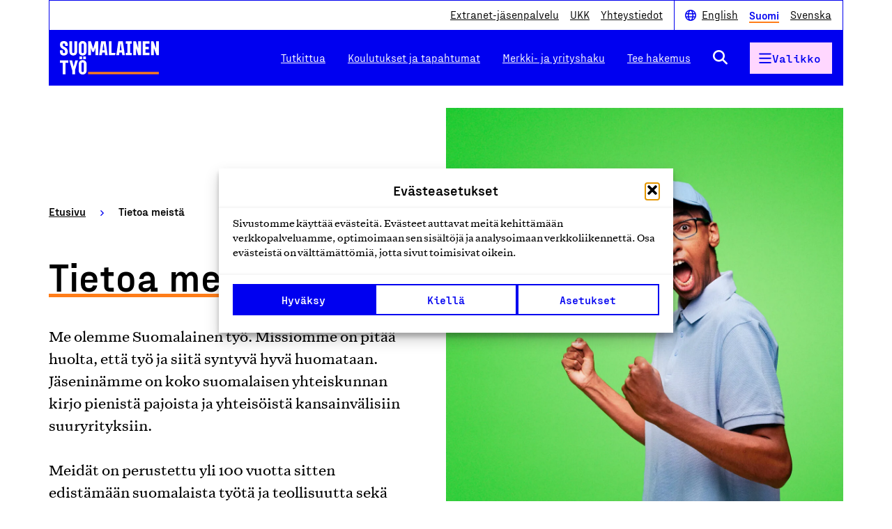

--- FILE ---
content_type: text/html; charset=UTF-8
request_url: https://suomalainentyo.fi/tietoa-meista/
body_size: 50017
content:
<!DOCTYPE html>
<html lang="fi" class="no-js">

<head>
    <meta charset="UTF-8">
    <meta name="viewport" content="width=device-width, initial-scale=1">
    <link rel="profile" href="http://gmpg.org/xfn/11">

        <meta name='robots' content='index, follow, max-image-preview:large, max-snippet:-1, max-video-preview:-1' />

<!-- Google Tag Manager for WordPress by gtm4wp.com -->
<script data-cfasync="false" data-pagespeed-no-defer>
	var gtm4wp_datalayer_name = "dataLayer";
	var dataLayer = dataLayer || [];

	const gtm4wp_scrollerscript_debugmode         = false;
	const gtm4wp_scrollerscript_callbacktime      = 100;
	const gtm4wp_scrollerscript_readerlocation    = 150;
	const gtm4wp_scrollerscript_contentelementid  = "content";
	const gtm4wp_scrollerscript_scannertime       = 60;
</script>
<!-- End Google Tag Manager for WordPress by gtm4wp.com -->
	<!-- This site is optimized with the Yoast SEO plugin v26.7 - https://yoast.com/wordpress/plugins/seo/ -->
	<title>Tietoa meistä - Suomalainen työ</title>
	<link rel="canonical" href="https://suomalainentyo.fi/tietoa-meista/" />
	<meta property="og:locale" content="fi_FI" />
	<meta property="og:type" content="article" />
	<meta property="og:title" content="Tietoa meistä - Suomalainen työ" />
	<meta property="og:url" content="https://suomalainentyo.fi/tietoa-meista/" />
	<meta property="og:site_name" content="Suomalainen työ" />
	<meta property="article:modified_time" content="2025-11-25T08:57:47+00:00" />
	<meta name="twitter:card" content="summary_large_image" />
	<script type="application/ld+json" class="yoast-schema-graph">{"@context":"https://schema.org","@graph":[{"@type":"WebPage","@id":"https://suomalainentyo.fi/tietoa-meista/","url":"https://suomalainentyo.fi/tietoa-meista/","name":"Tietoa meistä - Suomalainen työ","isPartOf":{"@id":"https://suomalainentyo.fi/#website"},"datePublished":"2024-09-24T11:06:41+00:00","dateModified":"2025-11-25T08:57:47+00:00","breadcrumb":{"@id":"https://suomalainentyo.fi/tietoa-meista/#breadcrumb"},"inLanguage":"fi","potentialAction":[{"@type":"ReadAction","target":["https://suomalainentyo.fi/tietoa-meista/"]}]},{"@type":"BreadcrumbList","@id":"https://suomalainentyo.fi/tietoa-meista/#breadcrumb","itemListElement":[{"@type":"ListItem","position":1,"name":"Etusivu","item":"https://suomalainentyo.fi/"},{"@type":"ListItem","position":2,"name":"Tietoa meistä"}]},{"@type":"WebSite","@id":"https://suomalainentyo.fi/#website","url":"https://suomalainentyo.fi/","name":"Suomalainen työ","description":"Olemme jäseniemme omistama puolueeton, työmarkkinajärjestöistä riippumaton yhdistys. Jäseninämme on koko suomalaisen yhteiskunnan kirjo pienistä pajoista ja yhteisöistä kansainvälisiin suuryrityksiin. Yhdistys perustettiin yli 100 vuotta sitten edistämään suomalaista työtä ja teollisuutta sekä nostamaan ylpeyttä kotimaisesta osaamisesta. Uskomme yhä, että työ yhdistää ihmisiä ja rakentaa vahvaa, elinvoimaista yhteiskuntaa. Me rakastamme työtä! Sanoimmeko sen jo?","potentialAction":[{"@type":"SearchAction","target":{"@type":"EntryPoint","urlTemplate":"https://suomalainentyo.fi/?s={search_term_string}"},"query-input":{"@type":"PropertyValueSpecification","valueRequired":true,"valueName":"search_term_string"}}],"inLanguage":"fi"}]}</script>
	<!-- / Yoast SEO plugin. -->


<script type='application/javascript' id='pys-version-script'>console.log('PixelYourSite PRO version 12.3.5.1');</script>
<link rel='dns-prefetch' href='//player.vimeo.com' />
<link rel='dns-prefetch' href='//w.soundcloud.com' />
<link rel='dns-prefetch' href='//kit.fontawesome.com' />
<link rel="alternate" type="application/rss+xml" title="Suomalainen työ &raquo; syöte" href="https://suomalainentyo.fi/feed/" />
<link rel="alternate" type="application/rss+xml" title="Suomalainen työ &raquo; kommenttien syöte" href="https://suomalainentyo.fi/comments/feed/" />
<link rel="alternate" title="oEmbed (JSON)" type="application/json+oembed" href="https://suomalainentyo.fi/wp-json/oembed/1.0/embed?url=https%3A%2F%2Fsuomalainentyo.fi%2Ftietoa-meista%2F" />
<link rel="alternate" title="oEmbed (XML)" type="text/xml+oembed" href="https://suomalainentyo.fi/wp-json/oembed/1.0/embed?url=https%3A%2F%2Fsuomalainentyo.fi%2Ftietoa-meista%2F&#038;format=xml" />
<style id='wp-img-auto-sizes-contain-inline-css' type='text/css'>
img:is([sizes=auto i],[sizes^="auto," i]){contain-intrinsic-size:3000px 1500px}
/*# sourceURL=wp-img-auto-sizes-contain-inline-css */
</style>

<link rel='stylesheet' id='block-child-video-style-css' href='https://suomalainentyo.fi/wp-content/themes/suomalainentyo/dist/stylesheets/components/child-video-style.css?ver=1764229271' type='text/css' media='all' />
<link rel='stylesheet' id='block-cta-style-css' href='https://suomalainentyo.fi/wp-content/themes/suomalainentyo/dist/stylesheets/components/cta-style.css?ver=1748344991' type='text/css' media='all' />
<link rel='stylesheet' id='block-hero-page-style-css' href='https://suomalainentyo.fi/wp-content/themes/suomalainentyo/dist/stylesheets/components/hero-page-style.css?ver=1748344991' type='text/css' media='all' />
<link rel='stylesheet' id='block-highlight-50-50-style-css' href='https://suomalainentyo.fi/wp-content/themes/suomalainentyo/dist/stylesheets/components/highlight-50-50-style.css?ver=1748344991' type='text/css' media='all' />
<link rel='stylesheet' id='block-highlight-content-style-css' href='https://suomalainentyo.fi/wp-content/themes/suomalainentyo/dist/stylesheets/components/highlight-content-style.css?ver=1748344991' type='text/css' media='all' />
<link rel='stylesheet' id='block-timeline-style-css' href='https://suomalainentyo.fi/wp-content/themes/suomalainentyo/dist/stylesheets/components/timeline-style.css?ver=1748344991' type='text/css' media='all' />
<style id='wp-emoji-styles-inline-css' type='text/css'>

	img.wp-smiley, img.emoji {
		display: inline !important;
		border: none !important;
		box-shadow: none !important;
		height: 1em !important;
		width: 1em !important;
		margin: 0 0.07em !important;
		vertical-align: -0.1em !important;
		background: none !important;
		padding: 0 !important;
	}
/*# sourceURL=wp-emoji-styles-inline-css */
</style>
<link rel='stylesheet' id='wp-block-library-css' href='https://suomalainentyo.fi/wp-includes/css/dist/block-library/style.min.css?ver=6.9' type='text/css' media='all' />
<style id='wp-block-button-inline-css' type='text/css'>
.wp-block-button__link{align-content:center;box-sizing:border-box;cursor:pointer;display:inline-block;height:100%;text-align:center;word-break:break-word}.wp-block-button__link.aligncenter{text-align:center}.wp-block-button__link.alignright{text-align:right}:where(.wp-block-button__link){border-radius:9999px;box-shadow:none;padding:calc(.667em + 2px) calc(1.333em + 2px);text-decoration:none}.wp-block-button[style*=text-decoration] .wp-block-button__link{text-decoration:inherit}.wp-block-buttons>.wp-block-button.has-custom-width{max-width:none}.wp-block-buttons>.wp-block-button.has-custom-width .wp-block-button__link{width:100%}.wp-block-buttons>.wp-block-button.has-custom-font-size .wp-block-button__link{font-size:inherit}.wp-block-buttons>.wp-block-button.wp-block-button__width-25{width:calc(25% - var(--wp--style--block-gap, .5em)*.75)}.wp-block-buttons>.wp-block-button.wp-block-button__width-50{width:calc(50% - var(--wp--style--block-gap, .5em)*.5)}.wp-block-buttons>.wp-block-button.wp-block-button__width-75{width:calc(75% - var(--wp--style--block-gap, .5em)*.25)}.wp-block-buttons>.wp-block-button.wp-block-button__width-100{flex-basis:100%;width:100%}.wp-block-buttons.is-vertical>.wp-block-button.wp-block-button__width-25{width:25%}.wp-block-buttons.is-vertical>.wp-block-button.wp-block-button__width-50{width:50%}.wp-block-buttons.is-vertical>.wp-block-button.wp-block-button__width-75{width:75%}.wp-block-button.is-style-squared,.wp-block-button__link.wp-block-button.is-style-squared{border-radius:0}.wp-block-button.no-border-radius,.wp-block-button__link.no-border-radius{border-radius:0!important}:root :where(.wp-block-button .wp-block-button__link.is-style-outline),:root :where(.wp-block-button.is-style-outline>.wp-block-button__link){border:2px solid;padding:.667em 1.333em}:root :where(.wp-block-button .wp-block-button__link.is-style-outline:not(.has-text-color)),:root :where(.wp-block-button.is-style-outline>.wp-block-button__link:not(.has-text-color)){color:currentColor}:root :where(.wp-block-button .wp-block-button__link.is-style-outline:not(.has-background)),:root :where(.wp-block-button.is-style-outline>.wp-block-button__link:not(.has-background)){background-color:initial;background-image:none}
/*# sourceURL=https://suomalainentyo.fi/wp-includes/blocks/button/style.min.css */
</style>
<style id='wp-block-heading-inline-css' type='text/css'>
h1:where(.wp-block-heading).has-background,h2:where(.wp-block-heading).has-background,h3:where(.wp-block-heading).has-background,h4:where(.wp-block-heading).has-background,h5:where(.wp-block-heading).has-background,h6:where(.wp-block-heading).has-background{padding:1.25em 2.375em}h1.has-text-align-left[style*=writing-mode]:where([style*=vertical-lr]),h1.has-text-align-right[style*=writing-mode]:where([style*=vertical-rl]),h2.has-text-align-left[style*=writing-mode]:where([style*=vertical-lr]),h2.has-text-align-right[style*=writing-mode]:where([style*=vertical-rl]),h3.has-text-align-left[style*=writing-mode]:where([style*=vertical-lr]),h3.has-text-align-right[style*=writing-mode]:where([style*=vertical-rl]),h4.has-text-align-left[style*=writing-mode]:where([style*=vertical-lr]),h4.has-text-align-right[style*=writing-mode]:where([style*=vertical-rl]),h5.has-text-align-left[style*=writing-mode]:where([style*=vertical-lr]),h5.has-text-align-right[style*=writing-mode]:where([style*=vertical-rl]),h6.has-text-align-left[style*=writing-mode]:where([style*=vertical-lr]),h6.has-text-align-right[style*=writing-mode]:where([style*=vertical-rl]){rotate:180deg}
/*# sourceURL=https://suomalainentyo.fi/wp-includes/blocks/heading/style.min.css */
</style>
<style id='wp-block-buttons-inline-css' type='text/css'>
.wp-block-buttons{box-sizing:border-box}.wp-block-buttons.is-vertical{flex-direction:column}.wp-block-buttons.is-vertical>.wp-block-button:last-child{margin-bottom:0}.wp-block-buttons>.wp-block-button{display:inline-block;margin:0}.wp-block-buttons.is-content-justification-left{justify-content:flex-start}.wp-block-buttons.is-content-justification-left.is-vertical{align-items:flex-start}.wp-block-buttons.is-content-justification-center{justify-content:center}.wp-block-buttons.is-content-justification-center.is-vertical{align-items:center}.wp-block-buttons.is-content-justification-right{justify-content:flex-end}.wp-block-buttons.is-content-justification-right.is-vertical{align-items:flex-end}.wp-block-buttons.is-content-justification-space-between{justify-content:space-between}.wp-block-buttons.aligncenter{text-align:center}.wp-block-buttons:not(.is-content-justification-space-between,.is-content-justification-right,.is-content-justification-left,.is-content-justification-center) .wp-block-button.aligncenter{margin-left:auto;margin-right:auto;width:100%}.wp-block-buttons[style*=text-decoration] .wp-block-button,.wp-block-buttons[style*=text-decoration] .wp-block-button__link{text-decoration:inherit}.wp-block-buttons.has-custom-font-size .wp-block-button__link{font-size:inherit}.wp-block-buttons .wp-block-button__link{width:100%}.wp-block-button.aligncenter{text-align:center}
/*# sourceURL=https://suomalainentyo.fi/wp-includes/blocks/buttons/style.min.css */
</style>
<style id='wp-block-paragraph-inline-css' type='text/css'>
.is-small-text{font-size:.875em}.is-regular-text{font-size:1em}.is-large-text{font-size:2.25em}.is-larger-text{font-size:3em}.has-drop-cap:not(:focus):first-letter{float:left;font-size:8.4em;font-style:normal;font-weight:100;line-height:.68;margin:.05em .1em 0 0;text-transform:uppercase}body.rtl .has-drop-cap:not(:focus):first-letter{float:none;margin-left:.1em}p.has-drop-cap.has-background{overflow:hidden}:root :where(p.has-background){padding:1.25em 2.375em}:where(p.has-text-color:not(.has-link-color)) a{color:inherit}p.has-text-align-left[style*="writing-mode:vertical-lr"],p.has-text-align-right[style*="writing-mode:vertical-rl"]{rotate:180deg}
/*# sourceURL=https://suomalainentyo.fi/wp-includes/blocks/paragraph/style.min.css */
</style>
<style id='global-styles-inline-css' type='text/css'>
:root{--wp--preset--aspect-ratio--square: 1;--wp--preset--aspect-ratio--4-3: 4/3;--wp--preset--aspect-ratio--3-4: 3/4;--wp--preset--aspect-ratio--3-2: 3/2;--wp--preset--aspect-ratio--2-3: 2/3;--wp--preset--aspect-ratio--16-9: 16/9;--wp--preset--aspect-ratio--9-16: 9/16;--wp--preset--color--black: #000000;--wp--preset--color--cyan-bluish-gray: #abb8c3;--wp--preset--color--white: #ffffff;--wp--preset--color--pale-pink: #f78da7;--wp--preset--color--vivid-red: #cf2e2e;--wp--preset--color--luminous-vivid-orange: #ff6900;--wp--preset--color--luminous-vivid-amber: #fcb900;--wp--preset--color--light-green-cyan: #7bdcb5;--wp--preset--color--vivid-green-cyan: #00d084;--wp--preset--color--pale-cyan-blue: #8ed1fc;--wp--preset--color--vivid-cyan-blue: #0693e3;--wp--preset--color--vivid-purple: #9b51e0;--wp--preset--color--pale-mauve: #ffd7ff;--wp--preset--color--pale-light-green: #a6f29d;--wp--preset--color--light-perwinkle: #cfcffc;--wp--preset--gradient--vivid-cyan-blue-to-vivid-purple: linear-gradient(135deg,rgb(6,147,227) 0%,rgb(155,81,224) 100%);--wp--preset--gradient--light-green-cyan-to-vivid-green-cyan: linear-gradient(135deg,rgb(122,220,180) 0%,rgb(0,208,130) 100%);--wp--preset--gradient--luminous-vivid-amber-to-luminous-vivid-orange: linear-gradient(135deg,rgb(252,185,0) 0%,rgb(255,105,0) 100%);--wp--preset--gradient--luminous-vivid-orange-to-vivid-red: linear-gradient(135deg,rgb(255,105,0) 0%,rgb(207,46,46) 100%);--wp--preset--gradient--very-light-gray-to-cyan-bluish-gray: linear-gradient(135deg,rgb(238,238,238) 0%,rgb(169,184,195) 100%);--wp--preset--gradient--cool-to-warm-spectrum: linear-gradient(135deg,rgb(74,234,220) 0%,rgb(151,120,209) 20%,rgb(207,42,186) 40%,rgb(238,44,130) 60%,rgb(251,105,98) 80%,rgb(254,248,76) 100%);--wp--preset--gradient--blush-light-purple: linear-gradient(135deg,rgb(255,206,236) 0%,rgb(152,150,240) 100%);--wp--preset--gradient--blush-bordeaux: linear-gradient(135deg,rgb(254,205,165) 0%,rgb(254,45,45) 50%,rgb(107,0,62) 100%);--wp--preset--gradient--luminous-dusk: linear-gradient(135deg,rgb(255,203,112) 0%,rgb(199,81,192) 50%,rgb(65,88,208) 100%);--wp--preset--gradient--pale-ocean: linear-gradient(135deg,rgb(255,245,203) 0%,rgb(182,227,212) 50%,rgb(51,167,181) 100%);--wp--preset--gradient--electric-grass: linear-gradient(135deg,rgb(202,248,128) 0%,rgb(113,206,126) 100%);--wp--preset--gradient--midnight: linear-gradient(135deg,rgb(2,3,129) 0%,rgb(40,116,252) 100%);--wp--preset--font-size--small: 13px;--wp--preset--font-size--medium: 20px;--wp--preset--font-size--large: 36px;--wp--preset--font-size--x-large: 42px;--wp--preset--spacing--20: 0.44rem;--wp--preset--spacing--30: 0.67rem;--wp--preset--spacing--40: 1rem;--wp--preset--spacing--50: 1.5rem;--wp--preset--spacing--60: 2.25rem;--wp--preset--spacing--70: 3.38rem;--wp--preset--spacing--80: 5.06rem;--wp--preset--shadow--natural: 6px 6px 9px rgba(0, 0, 0, 0.2);--wp--preset--shadow--deep: 12px 12px 50px rgba(0, 0, 0, 0.4);--wp--preset--shadow--sharp: 6px 6px 0px rgba(0, 0, 0, 0.2);--wp--preset--shadow--outlined: 6px 6px 0px -3px rgb(255, 255, 255), 6px 6px rgb(0, 0, 0);--wp--preset--shadow--crisp: 6px 6px 0px rgb(0, 0, 0);}:root { --wp--style--global--content-size: 622px;--wp--style--global--wide-size: 840px; }:where(body) { margin: 0; }.wp-site-blocks > .alignleft { float: left; margin-right: 2em; }.wp-site-blocks > .alignright { float: right; margin-left: 2em; }.wp-site-blocks > .aligncenter { justify-content: center; margin-left: auto; margin-right: auto; }:where(.is-layout-flex){gap: 0.5em;}:where(.is-layout-grid){gap: 0.5em;}.is-layout-flow > .alignleft{float: left;margin-inline-start: 0;margin-inline-end: 2em;}.is-layout-flow > .alignright{float: right;margin-inline-start: 2em;margin-inline-end: 0;}.is-layout-flow > .aligncenter{margin-left: auto !important;margin-right: auto !important;}.is-layout-constrained > .alignleft{float: left;margin-inline-start: 0;margin-inline-end: 2em;}.is-layout-constrained > .alignright{float: right;margin-inline-start: 2em;margin-inline-end: 0;}.is-layout-constrained > .aligncenter{margin-left: auto !important;margin-right: auto !important;}.is-layout-constrained > :where(:not(.alignleft):not(.alignright):not(.alignfull)){max-width: var(--wp--style--global--content-size);margin-left: auto !important;margin-right: auto !important;}.is-layout-constrained > .alignwide{max-width: var(--wp--style--global--wide-size);}body .is-layout-flex{display: flex;}.is-layout-flex{flex-wrap: wrap;align-items: center;}.is-layout-flex > :is(*, div){margin: 0;}body .is-layout-grid{display: grid;}.is-layout-grid > :is(*, div){margin: 0;}body{font-size: 1rem;line-height: 1.5;padding-top: 0px;padding-right: 0px;padding-bottom: 0px;padding-left: 0px;}a:where(:not(.wp-element-button)){text-decoration: underline;}:root :where(.wp-element-button, .wp-block-button__link){background-color: #32373c;border-width: 0;color: #fff;font-family: inherit;font-size: inherit;font-style: inherit;font-weight: inherit;letter-spacing: inherit;line-height: inherit;padding-top: calc(0.667em + 2px);padding-right: calc(1.333em + 2px);padding-bottom: calc(0.667em + 2px);padding-left: calc(1.333em + 2px);text-decoration: none;text-transform: inherit;}.has-black-color{color: var(--wp--preset--color--black) !important;}.has-cyan-bluish-gray-color{color: var(--wp--preset--color--cyan-bluish-gray) !important;}.has-white-color{color: var(--wp--preset--color--white) !important;}.has-pale-pink-color{color: var(--wp--preset--color--pale-pink) !important;}.has-vivid-red-color{color: var(--wp--preset--color--vivid-red) !important;}.has-luminous-vivid-orange-color{color: var(--wp--preset--color--luminous-vivid-orange) !important;}.has-luminous-vivid-amber-color{color: var(--wp--preset--color--luminous-vivid-amber) !important;}.has-light-green-cyan-color{color: var(--wp--preset--color--light-green-cyan) !important;}.has-vivid-green-cyan-color{color: var(--wp--preset--color--vivid-green-cyan) !important;}.has-pale-cyan-blue-color{color: var(--wp--preset--color--pale-cyan-blue) !important;}.has-vivid-cyan-blue-color{color: var(--wp--preset--color--vivid-cyan-blue) !important;}.has-vivid-purple-color{color: var(--wp--preset--color--vivid-purple) !important;}.has-pale-mauve-color{color: var(--wp--preset--color--pale-mauve) !important;}.has-pale-light-green-color{color: var(--wp--preset--color--pale-light-green) !important;}.has-light-perwinkle-color{color: var(--wp--preset--color--light-perwinkle) !important;}.has-black-background-color{background-color: var(--wp--preset--color--black) !important;}.has-cyan-bluish-gray-background-color{background-color: var(--wp--preset--color--cyan-bluish-gray) !important;}.has-white-background-color{background-color: var(--wp--preset--color--white) !important;}.has-pale-pink-background-color{background-color: var(--wp--preset--color--pale-pink) !important;}.has-vivid-red-background-color{background-color: var(--wp--preset--color--vivid-red) !important;}.has-luminous-vivid-orange-background-color{background-color: var(--wp--preset--color--luminous-vivid-orange) !important;}.has-luminous-vivid-amber-background-color{background-color: var(--wp--preset--color--luminous-vivid-amber) !important;}.has-light-green-cyan-background-color{background-color: var(--wp--preset--color--light-green-cyan) !important;}.has-vivid-green-cyan-background-color{background-color: var(--wp--preset--color--vivid-green-cyan) !important;}.has-pale-cyan-blue-background-color{background-color: var(--wp--preset--color--pale-cyan-blue) !important;}.has-vivid-cyan-blue-background-color{background-color: var(--wp--preset--color--vivid-cyan-blue) !important;}.has-vivid-purple-background-color{background-color: var(--wp--preset--color--vivid-purple) !important;}.has-pale-mauve-background-color{background-color: var(--wp--preset--color--pale-mauve) !important;}.has-pale-light-green-background-color{background-color: var(--wp--preset--color--pale-light-green) !important;}.has-light-perwinkle-background-color{background-color: var(--wp--preset--color--light-perwinkle) !important;}.has-black-border-color{border-color: var(--wp--preset--color--black) !important;}.has-cyan-bluish-gray-border-color{border-color: var(--wp--preset--color--cyan-bluish-gray) !important;}.has-white-border-color{border-color: var(--wp--preset--color--white) !important;}.has-pale-pink-border-color{border-color: var(--wp--preset--color--pale-pink) !important;}.has-vivid-red-border-color{border-color: var(--wp--preset--color--vivid-red) !important;}.has-luminous-vivid-orange-border-color{border-color: var(--wp--preset--color--luminous-vivid-orange) !important;}.has-luminous-vivid-amber-border-color{border-color: var(--wp--preset--color--luminous-vivid-amber) !important;}.has-light-green-cyan-border-color{border-color: var(--wp--preset--color--light-green-cyan) !important;}.has-vivid-green-cyan-border-color{border-color: var(--wp--preset--color--vivid-green-cyan) !important;}.has-pale-cyan-blue-border-color{border-color: var(--wp--preset--color--pale-cyan-blue) !important;}.has-vivid-cyan-blue-border-color{border-color: var(--wp--preset--color--vivid-cyan-blue) !important;}.has-vivid-purple-border-color{border-color: var(--wp--preset--color--vivid-purple) !important;}.has-pale-mauve-border-color{border-color: var(--wp--preset--color--pale-mauve) !important;}.has-pale-light-green-border-color{border-color: var(--wp--preset--color--pale-light-green) !important;}.has-light-perwinkle-border-color{border-color: var(--wp--preset--color--light-perwinkle) !important;}.has-vivid-cyan-blue-to-vivid-purple-gradient-background{background: var(--wp--preset--gradient--vivid-cyan-blue-to-vivid-purple) !important;}.has-light-green-cyan-to-vivid-green-cyan-gradient-background{background: var(--wp--preset--gradient--light-green-cyan-to-vivid-green-cyan) !important;}.has-luminous-vivid-amber-to-luminous-vivid-orange-gradient-background{background: var(--wp--preset--gradient--luminous-vivid-amber-to-luminous-vivid-orange) !important;}.has-luminous-vivid-orange-to-vivid-red-gradient-background{background: var(--wp--preset--gradient--luminous-vivid-orange-to-vivid-red) !important;}.has-very-light-gray-to-cyan-bluish-gray-gradient-background{background: var(--wp--preset--gradient--very-light-gray-to-cyan-bluish-gray) !important;}.has-cool-to-warm-spectrum-gradient-background{background: var(--wp--preset--gradient--cool-to-warm-spectrum) !important;}.has-blush-light-purple-gradient-background{background: var(--wp--preset--gradient--blush-light-purple) !important;}.has-blush-bordeaux-gradient-background{background: var(--wp--preset--gradient--blush-bordeaux) !important;}.has-luminous-dusk-gradient-background{background: var(--wp--preset--gradient--luminous-dusk) !important;}.has-pale-ocean-gradient-background{background: var(--wp--preset--gradient--pale-ocean) !important;}.has-electric-grass-gradient-background{background: var(--wp--preset--gradient--electric-grass) !important;}.has-midnight-gradient-background{background: var(--wp--preset--gradient--midnight) !important;}.has-small-font-size{font-size: var(--wp--preset--font-size--small) !important;}.has-medium-font-size{font-size: var(--wp--preset--font-size--medium) !important;}.has-large-font-size{font-size: var(--wp--preset--font-size--large) !important;}.has-x-large-font-size{font-size: var(--wp--preset--font-size--x-large) !important;}
/*# sourceURL=global-styles-inline-css */
</style>

<link rel='stylesheet' id='eventilla-wp-css' href='https://suomalainentyo.fi/wp-content/plugins/eventilla-events/public/css/eventilla-wp-public.css?ver=2.0.10' type='text/css' media='all' />
<link rel='stylesheet' id='cmplz-general-css' href='https://suomalainentyo.fi/wp-content/plugins/complianz-gdpr-premium/assets/css/cookieblocker.min.css?ver=1762519543' type='text/css' media='all' />
<link rel='stylesheet' id='screen-stylesheet-css' href='https://suomalainentyo.fi/wp-content/themes/suomalainentyo/dist/stylesheets/screen.css?ver=1767875489' type='text/css' media='all' />
<link rel='stylesheet' id='print-stylesheet-css' href='https://suomalainentyo.fi/wp-content/themes/suomalainentyo/dist/stylesheets/print.css?ver=1767875489' type='text/css' media='print' />
<link rel='stylesheet' id='tablepress-default-css' href='https://suomalainentyo.fi/wp-content/plugins/tablepress/css/build/default.css?ver=3.2.6' type='text/css' media='all' />
<script type="text/javascript" id="wpml-cookie-js-extra">
/* <![CDATA[ */
var wpml_cookies = {"wp-wpml_current_language":{"value":"fi","expires":1,"path":"/"}};
var wpml_cookies = {"wp-wpml_current_language":{"value":"fi","expires":1,"path":"/"}};
//# sourceURL=wpml-cookie-js-extra
/* ]]> */
</script>
<script type="text/javascript" src="https://suomalainentyo.fi/wp-content/plugins/sitepress-multilingual-cms/res/js/cookies/language-cookie.js?ver=486900" id="wpml-cookie-js" defer="defer" data-wp-strategy="defer"></script>
<script type="text/javascript" id="jquery-core-js-extra">
/* <![CDATA[ */
var pysTikTokRest = {"restApiUrl":"https://suomalainentyo.fi/wp-json/pys-tiktok/v1/event","debug":""};
var pysFacebookRest = {"restApiUrl":"https://suomalainentyo.fi/wp-json/pys-facebook/v1/event","debug":""};
//# sourceURL=jquery-core-js-extra
/* ]]> */
</script>
<script type="text/javascript" src="https://suomalainentyo.fi/wp-includes/js/jquery/jquery.min.js?ver=3.7.1" id="jquery-core-js"></script>
<script type="text/javascript" src="https://suomalainentyo.fi/wp-includes/js/jquery/jquery-migrate.min.js?ver=3.4.1" id="jquery-migrate-js"></script>
<script type="text/javascript" id="eventilla-wp-public-js-extra">
/* <![CDATA[ */
var eventillajax = {"ajax_url":"https://suomalainentyo.fi/wp-admin/admin-ajax.php","ajax_nonce":"2418ad01b3"};
//# sourceURL=eventilla-wp-public-js-extra
/* ]]> */
</script>
<script type="text/javascript" src="https://suomalainentyo.fi/wp-content/plugins/eventilla-events/public/js/eventilla-wp-public.js?ver=2.0.10" id="eventilla-wp-public-js"></script>
<script type="text/javascript" src="https://suomalainentyo.fi/wp-content/plugins/duracelltomi-google-tag-manager/dist/js/analytics-talk-content-tracking.js?ver=1.22.3" id="gtm4wp-scroll-tracking-js"></script>
<script data-service="general" data-category="marketing" type="text/plain" data-cmplz-src="https://suomalainentyo.fi/wp-content/plugins/pixelyoursite-pro/dist/scripts/jquery.bind-first-0.2.3.min.js" id="jquery-bind-first-js"></script>
<script data-service="general" data-category="marketing" type="text/plain" data-cmplz-src="https://suomalainentyo.fi/wp-content/plugins/pixelyoursite-pro/dist/scripts/js.cookie-2.1.3.min.js?ver=2.1.3" id="js-cookie-pys-js"></script>
<script data-service="general" data-category="marketing" type="text/plain" data-cmplz-src="https://suomalainentyo.fi/wp-content/plugins/pixelyoursite-pro/dist/scripts/sha256.js?ver=0.11.0" id="js-sha256-js"></script>
<script data-service="general" data-category="marketing" type="text/plain" data-cmplz-src="https://suomalainentyo.fi/wp-content/plugins/pixelyoursite-pro/dist/scripts/tld.min.js?ver=2.3.1" id="js-tld-js"></script>
<script data-service="general" data-category="marketing" type="text/plain" id="pys-js-extra">
/* <![CDATA[ */
var pysOptions = {"staticEvents":{"facebook":{"init_event":[{"delay":0,"type":"static","ajaxFire":false,"name":"PageView","eventID":"b8a41726-3b98-426c-8e4b-1d103439b673","pixelIds":["714375962286327"],"params":{"page_title":"Tietoa meist\u00e4","post_type":"page","post_id":4034,"plugin":"PixelYourSite","event_url":"suomalainentyo.fi/tietoa-meista/","user_role":"guest"},"e_id":"init_event","ids":[],"hasTimeWindow":false,"timeWindow":0,"woo_order":"","edd_order":""}]}},"dynamicEvents":{"automatic_event_form":{"facebook":{"delay":0,"type":"dyn","name":"Form","eventID":"2258230b-383d-4b5e-ba2d-3696b90692ef","pixelIds":["714375962286327"],"params":{"page_title":"Tietoa meist\u00e4","post_type":"page","post_id":4034,"plugin":"PixelYourSite","event_url":"suomalainentyo.fi/tietoa-meista/","user_role":"guest"},"e_id":"automatic_event_form","ids":[],"hasTimeWindow":false,"timeWindow":0,"woo_order":"","edd_order":""}}},"triggerEvents":{"47084":{"facebook":{"delay":0,"type":"trigger","custom_event_post_id":47084,"hasTimeWindow":true,"timeWindow":24,"name":"Lead","eventID":"ccbe922a-dfa8-46d9-85ca-3d164c50c48b","pixelIds":["714375962286327"],"params":{"page_title":"Tietoa meist\u00e4","post_type":"page","post_id":4034,"plugin":"PixelYourSite","event_url":"suomalainentyo.fi/tietoa-meista/","user_role":"guest"},"e_id":"custom_event","ids":[],"woo_order":"","edd_order":""}}},"triggerEventTypes":{"css_click":{"47084":[".js-calculate-turnover"]}},"facebook":{"pixelIds":["714375962286327"],"advancedMatchingEnabled":false,"advancedMatching":[],"removeMetadata":true,"wooVariableAsSimple":false,"serverApiEnabled":true,"wooCRSendFromServer":false,"send_external_id":true,"enabled_medical":false,"do_not_track_medical_param":["event_url","post_title","page_title","landing_page","content_name","categories","category_name","tags"],"meta_ldu":false},"debug":"","siteUrl":"https://suomalainentyo.fi","ajaxUrl":"https://suomalainentyo.fi/wp-admin/admin-ajax.php","ajax_event":"5860f5bfbf","trackUTMs":"1","trackTrafficSource":"1","user_id":"0","enable_lading_page_param":"1","cookie_duration":"7","enable_event_day_param":"1","enable_event_month_param":"1","enable_event_time_param":"1","enable_remove_target_url_param":"1","enable_remove_download_url_param":"1","visit_data_model":"first_visit","last_visit_duration":"60","enable_auto_save_advance_matching":"1","enable_success_send_form":"","enable_automatic_events":"1","enable_event_video":"","ajaxForServerEvent":"1","ajaxForServerStaticEvent":"1","useSendBeacon":"1","send_external_id":"1","external_id_expire":"180","track_cookie_for_subdomains":"1","google_consent_mode":"1","data_persistency":"keep_data","advance_matching_form":{"enable_advance_matching_forms":true,"advance_matching_fn_names":["first_name","first-name","first name","name"],"advance_matching_ln_names":["last_name","last-name","last name"],"advance_matching_tel_names":["phone","tel"],"advance_matching_em_names":[]},"advance_matching_url":{"enable_advance_matching_url":true,"advance_matching_fn_names":[],"advance_matching_ln_names":[],"advance_matching_tel_names":[],"advance_matching_em_names":[]},"track_dynamic_fields":[],"gdpr":{"ajax_enabled":false,"all_disabled_by_api":false,"facebook_disabled_by_api":false,"tiktok_disabled_by_api":false,"analytics_disabled_by_api":false,"google_ads_disabled_by_api":false,"pinterest_disabled_by_api":false,"bing_disabled_by_api":false,"reddit_disabled_by_api":false,"externalID_disabled_by_api":false,"facebook_prior_consent_enabled":true,"tiktok_prior_consent_enabled":true,"analytics_prior_consent_enabled":true,"google_ads_prior_consent_enabled":true,"pinterest_prior_consent_enabled":true,"bing_prior_consent_enabled":true,"cookiebot_integration_enabled":false,"cookiebot_facebook_consent_category":"marketing","cookiebot_tiktok_consent_category":"marketing","cookiebot_analytics_consent_category":"statistics","cookiebot_google_ads_consent_category":"marketing","cookiebot_pinterest_consent_category":"marketing","cookiebot_bing_consent_category":"marketing","cookie_notice_integration_enabled":false,"cookie_law_info_integration_enabled":false,"real_cookie_banner_integration_enabled":false,"consent_magic_integration_enabled":false,"analytics_storage":{"enabled":true,"value":"granted","filter":false},"ad_storage":{"enabled":true,"value":"granted","filter":false},"ad_user_data":{"enabled":true,"value":"granted","filter":false},"ad_personalization":{"enabled":true,"value":"granted","filter":false}},"cookie":{"disabled_all_cookie":false,"disabled_start_session_cookie":false,"disabled_advanced_form_data_cookie":false,"disabled_landing_page_cookie":false,"disabled_first_visit_cookie":false,"disabled_trafficsource_cookie":false,"disabled_utmTerms_cookie":false,"disabled_utmId_cookie":false,"disabled_google_alternative_id":false},"tracking_analytics":{"TrafficSource":"","TrafficLanding":"https://suomalainentyo.fi/tietoa-meista/","TrafficUtms":[],"TrafficUtmsId":[],"userDataEnable":true,"userData":{"emails":[],"phones":[],"addresses":[]},"use_encoding_provided_data":true,"use_multiple_provided_data":true},"GATags":{"ga_datalayer_type":"default","ga_datalayer_name":"dataLayerPYS","gclid_alternative_enabled":false,"gclid_alternative_param":""},"automatic":{"enable_youtube":true,"enable_vimeo":true,"enable_video":false},"woo":{"enabled":false},"edd":{"enabled":false},"cache_bypass":"1768788479"};
//# sourceURL=pys-js-extra
/* ]]> */
</script>
<script data-service="general" data-category="marketing" type="text/plain" data-cmplz-src="https://suomalainentyo.fi/wp-content/plugins/pixelyoursite-pro/dist/scripts/public.js?ver=12.3.5.1" id="pys-js"></script>
<link rel="https://api.w.org/" href="https://suomalainentyo.fi/wp-json/" /><link rel="alternate" title="JSON" type="application/json" href="https://suomalainentyo.fi/wp-json/wp/v2/pages/4034" /><link rel="EditURI" type="application/rsd+xml" title="RSD" href="https://suomalainentyo.fi/xmlrpc.php?rsd" />
<meta name="generator" content="WordPress 6.9" />
<link rel='shortlink' href='https://suomalainentyo.fi/?p=4034' />
<meta name="generator" content="WPML ver:4.8.6 stt:1,18,50;" />
<!-- Stream WordPress user activity plugin v4.1.1 -->
			<style>.cmplz-hidden {
					display: none !important;
				}</style>
<!-- Google Tag Manager for WordPress by gtm4wp.com -->
<!-- GTM Container placement set to automatic -->
<script data-cfasync="false" data-pagespeed-no-defer>
	var dataLayer_content = {"siteID":0,"siteName":"","pageTitle":"Tietoa meistä - Suomalainen työ","pagePostType":"page","pagePostType2":"single-page","pagePostAuthorID":4,"pagePostAuthor":"Pilvi Reko","pagePostDate":"24.9.2024","pagePostDateYear":2024,"pagePostDateMonth":9,"pagePostDateDay":24,"pagePostDateDayName":"tiistai","pagePostDateHour":14,"pagePostDateMinute":6,"pagePostDateIso":"2024-09-24T14:06:41+03:00","pagePostDateUnix":1727186801,"browserName":"","browserVersion":"","browserEngineName":"","browserEngineVersion":"","osName":"","osVersion":"","deviceType":"bot","deviceManufacturer":"","deviceModel":"","postCountOnPage":1,"postCountTotal":1,"postID":4034};
	dataLayer.push( dataLayer_content );
</script>
<script data-cfasync="false" data-pagespeed-no-defer>
(function(w,d,s,l,i){w[l]=w[l]||[];w[l].push({'gtm.start':
new Date().getTime(),event:'gtm.js'});var f=d.getElementsByTagName(s)[0],
j=d.createElement(s),dl=l!='dataLayer'?'&l='+l:'';j.async=true;j.src=
'//www.googletagmanager.com/gtm.js?id='+i+dl;f.parentNode.insertBefore(j,f);
})(window,document,'script','dataLayer','GTM-NV8RXDL');
</script>
<!-- End Google Tag Manager for WordPress by gtm4wp.com --><script>(function(html){html.className = html.className.replace(/\bno-js\b/,'js')})(document.documentElement);</script>
<link rel="icon" href="https://suomalainentyo.fi/wp-content/uploads/2024/11/Suomalainen-tyo_favicon-150x150.png" sizes="32x32" />
<link rel="icon" href="https://suomalainentyo.fi/wp-content/uploads/2024/11/Suomalainen-tyo_favicon-300x300.png" sizes="192x192" />
<link rel="apple-touch-icon" href="https://suomalainentyo.fi/wp-content/uploads/2024/11/Suomalainen-tyo_favicon-300x300.png" />
<meta name="msapplication-TileImage" content="https://suomalainentyo.fi/wp-content/uploads/2024/11/Suomalainen-tyo_favicon-300x300.png" />

    <link rel='stylesheet' id='mediaelement-css' href='https://suomalainentyo.fi/wp-includes/js/mediaelement/mediaelementplayer-legacy.min.css?ver=4.2.17' type='text/css' media='all' />
<link rel='stylesheet' id='wp-mediaelement-css' href='https://suomalainentyo.fi/wp-includes/js/mediaelement/wp-mediaelement.min.css?ver=6.9' type='text/css' media='all' />
</head>

<body data-cmplz=1 class="wp-singular page-template-default page page-id-4034 page-parent wp-theme-suomalainentyo">
    
<!-- GTM Container placement set to automatic -->
<!-- Google Tag Manager (noscript) -->
				<noscript><iframe src="https://www.googletagmanager.com/ns.html?id=GTM-NV8RXDL" height="0" width="0" style="display:none;visibility:hidden" aria-hidden="true"></iframe></noscript>
<!-- End Google Tag Manager (noscript) -->
    <script type="text/javascript" async src="https://bot.leadoo.com/bot/dynamic.js?company=a3d75931"></script>
    <style>
        .sr-only {
            display: none;
        }
    </style>

    <script>
        function handleCardClick(card_id) {
            if (event.isTrusted) {
                document.getElementById(card_id.trim()).click();
            }
        }

        function clearForms() {
            const freeSearch = document.getElementsByClassName('free-text-search')[0];
            if (freeSearch) {
                freeSearch.value = '';
            }

            const checkboxes = document.querySelectorAll('#form input[type="checkbox"]');
            if (checkboxes) {
                checkboxes.forEach(checkbox => checkbox.checked = false); // Uncheck each checkbox
            }

            const selects = document.querySelectorAll('#form select');
            if (selects) {
                selects.forEach(select => select.value = ''); // Uncheck each checkbox
            }
        }
    </script>

    <a href="#content" class="screen-reader-shortcut button">Siirry sisältöön</a>

    <div id="content" class="site-content">

        
        <header id="masthead" class="site-header" role="banner">
            
<div class="header-desktop d-none d-xl-block" data-cookieconsent="ignore">
    
    <div class="header-desktop__top py-2 container">
        <div class="row align-items-center">
            <div class="col-12 d-flex justify-content-end">
                


    <div class="header-desktop__nav-secondary">

        <span class="sr-only">Apuvalikko</span>

                    <ul class="header-desktop__nav-secondary__list d-flex justify-content-end align-items-center">
                                    <li class="header-desktop__nav-secondary__list-item flex-grow-0">
                        <a class="header-desktop__nav-secondary__link" href="https://suomalainentyo.my.site.com/extranet"
                            >Extranet-jäsenpalvelu</a>
                    </li>
                                    <li class="header-desktop__nav-secondary__list-item flex-grow-0">
                        <a class="header-desktop__nav-secondary__link" href="https://suomalainentyo.fi/usein-kysytyt-kysymykset-ukk/"
                            >UKK</a>
                    </li>
                                    <li class="header-desktop__nav-secondary__list-item flex-grow-0">
                        <a class="header-desktop__nav-secondary__link" href="https://suomalainentyo.fi/yhteystiedot/"
                            >Yhteystiedot</a>
                    </li>
                            </ul>
            </div>

                    <ul id="language-selector">
        <i class="fa-regular fa-globe"></i>
                                    
                <li class="language ">
                                            <a href="https://suomalainentyo.fi/en/about-us/" target="_self">English</a>
                                    </li>
                            
                <li class="language selected">
                                            <span>Suomi</span>
                                    </li>
                            
                <li class="language ">
                                            <a href="https://suomalainentyo.fi/sv/om-oss/" target="_self">Svenska</a>
                                    </li>
                        </ul>
            </div>
        </div>
    </div>

    <div class="header-desktop__main container">
        <div class="row align-items-center justify-content-between">
            <div class="col-12 header-desktop__main-links">
                <div class="header-desktop__main-links-container d-flex flex-row justify-content-between">
                    
<a class="header-desktop__logo-container__link" href="https://suomalainentyo.fi" aria-label="Etusivulle">
    <span class="d-block header-desktop__logo-container__img-container" aria-hidden="true">
        <img class="header-desktop__logo-container__logo" src="https://suomalainentyo.fi/wp-content/uploads/2024/08/suomalainen_tyo_logo_main_neg_rgb-1.svg" alt="">
    </span>
</a>
                    <div class="d-flex justify-content-end align-items-center">
                        <ul class="header-desktop__main-links__list d-flex align-items-center">
                    
            
            <li class="header-desktop__cta-links__list-item">
                <a href="https://suomalainentyo.fi/tutkittua/" >Tutkittua</a>
            </li>

        
            
            <li class="header-desktop__cta-links__list-item">
                <a href="https://suomalainentyo.fi/koulutukset-ja-tapahtumat/" >Koulutukset ja tapahtumat</a>
            </li>

        
            
            <li class="header-desktop__cta-links__list-item">
                <a href="https://suomalainentyo.fi/merkki-ja-yrityshaku/" >Merkki- ja yrityshaku</a>
            </li>

        
            
            <li class="header-desktop__cta-links__list-item">
                <a href="https://suomalainentyo.fi/jasenyys-ja-merkit/tee-hakemus/" >Tee hakemus</a>
            </li>

            </ul>                        <button class="toggle-livesearch desktop" type="button"
    data-bs-toggle="modal" data-bs-target="#livesearch"
    aria-label="Avaa haku">
    <i class="fa-solid fa-magnifying-glass"></i>
</button>
                        <button class="header-action-button toggle-menu d-flex" type="button" aria-label="Avaa päävalikko">
    <i class="fa-icon-svg open"><svg xmlns="http://www.w3.org/2000/svg" viewBox="0 0 448 512"><!--!Font Awesome Pro 6.5.2 by @fontawesome - https://fontawesome.com License - https://fontawesome.com/license (Commercial License) Copyright 2024 Fonticons, Inc.-->
            <path d="M0 88C0 74.7 10.7 64 24 64H424c13.3 0 24 10.7 24 24s-10.7 24-24 24H24C10.7 112 0 101.3 0 88zM0 248c0-13.3 10.7-24 24-24H424c13.3 0 24 10.7 24 24s-10.7 24-24 24H24c-13.3 0-24-10.7-24-24zM448 408c0 13.3-10.7 24-24 24H24c-13.3 0-24-10.7-24-24s10.7-24 24-24H424c13.3 0 24 10.7 24 24z"></path>
        </svg></i> <i class="fa-icon-svg close"><svg xmlns="http://www.w3.org/2000/svg" viewBox="0 0 384 512"><!--!Font Awesome Pro 6.5.2 by @fontawesome - https://fontawesome.com License - https://fontawesome.com/license (Commercial License) Copyright 2024 Fonticons, Inc.-->
            <path d="M345 137c9.4-9.4 9.4-24.6 0-33.9s-24.6-9.4-33.9 0l-119 119L73 103c-9.4-9.4-24.6-9.4-33.9 0s-9.4 24.6 0 33.9l119 119L39 375c-9.4 9.4-9.4 24.6 0 33.9s24.6 9.4 33.9 0l119-119L311 409c9.4 9.4 24.6 9.4 33.9 0s9.4-24.6 0-33.9l-119-119L345 137z"></path>
        </svg></i>
    <span class="open title">Valikko</span>
    <span class="close title">Sulje</span>
</button>                    </div>
                </div>
            </div>
            <div class="col-12 header-desktop__nav">
                <div class="header-desktop__nav-container">
                    <div class="nav-desktop-header d-flex justify-content-end">
    <button class="close-nav">
        <span class="sr-only">Sulje valikko</span>
        <i class="fa-sharp fa-regular fa-xmark"></i>
    </button>
</div>
<nav id="nav-desktop" class="nav-desktop">
    <ul class="nav-desktop-menu-list row align-items-stretch">
        
                        <li class="col-12 text-center nav-desktop-menu-parent-container">

                <div class="js-dropdown nav-dropdown">
                    <div class="container-lg js-dropdown-container">
                        <div class="row text-left">
                            <div class="col-12">
                                <a class="nav-desktop__main-link" href="https://suomalainentyo.fi/jasenyys-ja-merkit/"                                     >
                                    <span class="link-title">Jäsenyys ja merkit</span>
                                    <span class="d-inline-flex align-items-center">
                                        <i class="fa-sharp fa-arrow-right" aria-hidden="true"></i>
                                    </span>
                                </a>
                            </div>
                        </div>

                                                    <div class="row submenu-row">
                                <div class="col-12">
                                    <ul class="submenu">
                                                                                                                                <!-- Submenu links -->

                                                                                        <li class="nav-desktop__link-container col-3 text-left">
                                                <a class="d-block nav-desktop__link " href="https://suomalainentyo.fi/jasenyys-ja-merkit/avainlippu/"                                                     >
                                                    <span class="link-title">Avainlippu</span>
                                                </a>
                                            </li>
                                                                                                                                <!-- Submenu links -->

                                                                                        <li class="nav-desktop__link-container col-3 text-left">
                                                <a class="d-block nav-desktop__link " href="https://suomalainentyo.fi/jasenyys-ja-merkit/design-from-finland/"                                                     >
                                                    <span class="link-title">Design from Finland</span>
                                                </a>
                                            </li>
                                                                                                                                <!-- Submenu links -->

                                                                                        <li class="nav-desktop__link-container col-3 text-left">
                                                <a class="d-block nav-desktop__link " href="https://suomalainentyo.fi/jasenyys-ja-merkit/yhteiskunnallinen-yritys-merkki/"                                                     >
                                                    <span class="link-title">Yhteiskunnallinen Yritys -merkki</span>
                                                </a>
                                            </li>
                                                                                                                                <!-- Submenu links -->

                                                                                        <li class="nav-desktop__link-container col-3 text-left">
                                                <a class="d-block nav-desktop__link " href="https://suomalainentyo.fi/jasenyys-ja-merkit/tee-hakemus/"                                                     >
                                                    <span class="link-title">Tee hakemus</span>
                                                </a>
                                            </li>
                                                                                                                                <!-- Submenu links -->

                                                                                        <li class="nav-desktop__link-container col-3 text-left">
                                                <a class="d-block nav-desktop__link " href="https://suomalainentyo.fi/jasenyys-ja-merkit/vuosimaksu"                                                     >
                                                    <span class="link-title">Vuosimaksu</span>
                                                </a>
                                            </li>
                                                                                                                                <!-- Submenu links -->

                                                                                        <li class="nav-desktop__link-container col-3 text-left">
                                                <a class="d-block nav-desktop__link " href="https://suomalainentyo.fi/jasenyys-ja-merkit/merkkien-saannot-ja-kayttoehdot/"                                                     >
                                                    <span class="link-title">Merkkien kriteerit ja käyttöehdot</span>
                                                </a>
                                            </li>
                                                                                                                                <!-- Submenu links -->

                                                                                        <li class="nav-desktop__link-container col-3 text-left">
                                                <a class="d-block nav-desktop__link " href="https://suomalainentyo.fi/merkki-ja-yrityshaku/"                                                     >
                                                    <span class="link-title">Merkki- ja yrityshaku</span>
                                                </a>
                                            </li>
                                                                            </ul>
                                </div>
                            </div>

                                            </div>
                </div>
            </li>

        
                        <li class="col-12 text-center nav-desktop-menu-parent-container">

                <div class="js-dropdown nav-dropdown">
                    <div class="container-lg js-dropdown-container">
                        <div class="row text-left">
                            <div class="col-12">
                                <a class="nav-desktop__main-link" href="https://suomalainentyo.fi/tietoa-meista/" aria-current=page                                    >
                                    <span class="link-title">Tietoa meistä</span>
                                    <span class="d-inline-flex align-items-center">
                                        <i class="fa-sharp fa-arrow-right" aria-hidden="true"></i>
                                    </span>
                                </a>
                            </div>
                        </div>

                                                    <div class="row submenu-row">
                                <div class="col-12">
                                    <ul class="submenu">
                                                                                                                                <!-- Submenu links -->

                                                                                        <li class="nav-desktop__link-container col-3 text-left">
                                                <a class="d-block nav-desktop__link " href="https://suomalainentyo.fi/yhteystiedot/"                                                     >
                                                    <span class="link-title">Yhteystiedot</span>
                                                </a>
                                            </li>
                                                                                                                                <!-- Submenu links -->

                                                                                        <li class="nav-desktop__link-container col-3 text-left">
                                                <a class="d-block nav-desktop__link " href="https://suomalainentyo.fi/tietoa-meista/toimielimet/"                                                     >
                                                    <span class="link-title">Toimielimet</span>
                                                </a>
                                            </li>
                                                                                                                                <!-- Submenu links -->

                                                                                        <li class="nav-desktop__link-container col-3 text-left">
                                                <a class="d-block nav-desktop__link " href="https://suomalainentyo.fi/tietoa-meista/#historia"                                                     >
                                                    <span class="link-title">Historia</span>
                                                </a>
                                            </li>
                                                                                                                                <!-- Submenu links -->

                                                                                        <li class="nav-desktop__link-container col-3 text-left">
                                                <a class="d-block nav-desktop__link " href="https://suomalainentyo.fi/medialle/"                                                     >
                                                    <span class="link-title">Medialle</span>
                                                </a>
                                            </li>
                                                                                                                                <!-- Submenu links -->

                                                                                        <li class="nav-desktop__link-container col-3 text-left">
                                                <a class="d-block nav-desktop__link " href="https://suomalainentyo.fi/digital-commerce-finland/"                                                     >
                                                    <span class="link-title">Digital Commerce Finland</span>
                                                </a>
                                            </li>
                                                                                                                                <!-- Submenu links -->

                                                                                        <li class="nav-desktop__link-container col-3 text-left">
                                                <a class="d-block nav-desktop__link " href="https://suomalainentyo.fi/tietoa-meista/yhdistyksen-saannot/"                                                     >
                                                    <span class="link-title">Yhdistyksen säännöt</span>
                                                </a>
                                            </li>
                                                                                                                                <!-- Submenu links -->

                                                                                        <li class="nav-desktop__link-container col-3 text-left">
                                                <a class="d-block nav-desktop__link " href="https://suomalainentyo.fi/tyopositiivisuus/"                                                     >
                                                    <span class="link-title">Työpositiivisuus</span>
                                                </a>
                                            </li>
                                                                                                                                <!-- Submenu links -->

                                                                                        <li class="nav-desktop__link-container col-3 text-left">
                                                <a class="d-block nav-desktop__link " href="https://suomalainentyo.fi/usein-kysytyt-kysymykset-ukk/"                                                     >
                                                    <span class="link-title">Usein kysytyt kysymykset</span>
                                                </a>
                                            </li>
                                                                            </ul>
                                </div>
                            </div>

                                            </div>
                </div>
            </li>

        
                        <li class="col-4 text-center nav-desktop-menu-parent-container">

                <div class="js-dropdown nav-dropdown">
                    <div class="container-lg js-dropdown-container">
                        <div class="row text-left">
                            <div class="col-12">
                                <a class="nav-desktop__main-link" href="https://suomalainentyo.fi/ajankohtaista/"                                     >
                                    <span class="link-title">Ajankohtaista</span>
                                    <span class="d-inline-flex align-items-center">
                                        <i class="fa-sharp fa-arrow-right" aria-hidden="true"></i>
                                    </span>
                                </a>
                            </div>
                        </div>

                                            </div>
                </div>
            </li>

        
                        <li class="col-4 text-center nav-desktop-menu-parent-container">

                <div class="js-dropdown nav-dropdown">
                    <div class="container-lg js-dropdown-container">
                        <div class="row text-left">
                            <div class="col-12">
                                <a class="nav-desktop__main-link" href="https://suomalainentyo.fi/koulutukset-ja-tapahtumat/"                                     >
                                    <span class="link-title">Koulutukset ja tapahtumat</span>
                                    <span class="d-inline-flex align-items-center">
                                        <i class="fa-sharp fa-arrow-right" aria-hidden="true"></i>
                                    </span>
                                </a>
                            </div>
                        </div>

                                            </div>
                </div>
            </li>

        
                        <li class="col-4 text-center nav-desktop-menu-parent-container">

                <div class="js-dropdown nav-dropdown">
                    <div class="container-lg js-dropdown-container">
                        <div class="row text-left">
                            <div class="col-12">
                                <a class="nav-desktop__main-link" href="https://suomalainentyo.fi/tutkittua/"                                     >
                                    <span class="link-title">Tutkittua</span>
                                    <span class="d-inline-flex align-items-center">
                                        <i class="fa-sharp fa-arrow-right" aria-hidden="true"></i>
                                    </span>
                                </a>
                            </div>
                        </div>

                                            </div>
                </div>
            </li>

        
                        <li class="col-4 text-center nav-desktop-menu-parent-container">

                <div class="js-dropdown nav-dropdown">
                    <div class="container-lg js-dropdown-container">
                        <div class="row text-left">
                            <div class="col-12">
                                <a class="nav-desktop__main-link" href="https://suomalainentyo.fi/nollatilanne/"                                     >
                                    <span class="link-title">Nollatilanne-kampanja</span>
                                    <span class="d-inline-flex align-items-center">
                                        <i class="fa-sharp fa-arrow-right" aria-hidden="true"></i>
                                    </span>
                                </a>
                            </div>
                        </div>

                                            </div>
                </div>
            </li>

            </ul>
</nav>                </div>
            </div>
        </div>
    </div>
</div>            
<div class="header-mobile d-block d-xl-none" data-cookieconsent="ignore">
        <div class="header-mobile__main">
        <div class="header-mobile__top">
            <div class="align-items-center justify-content-between">

                <div class="header-mobile__logo-container d-flex">
                    <button class="toggle-livesearch mobile" type="button"
    data-bs-toggle="modal" data-bs-target="#livesearch"
    aria-label="Avaa haku">
    <i class="fa-solid fa-magnifying-glass"></i>
</button>                    
<a class="header-mobile__logo-container__link" href="https://suomalainentyo.fi" aria-label="Etusivulle">
    <span class="d-block header-mobile__logo-container__img-container" aria-hidden="true">
        <img data-lazyloaded="1" src="[data-uri]" class="header-mobile__logo-container__logo" data-src="https://suomalainentyo.fi/wp-content/uploads/2024/08/suomalainen_tyo_logo_main_neg_rgb-1.svg" alt=""><noscript><img class="header-mobile__logo-container__logo" src="https://suomalainentyo.fi/wp-content/uploads/2024/08/suomalainen_tyo_logo_main_neg_rgb-1.svg" alt=""></noscript>
    </span>
</a>                    <button class="header-action-button toggle-menu mobile" type="button" aria-label="Avaa päävalikko">
    <i class="fa-icon-svg open"><svg xmlns="http://www.w3.org/2000/svg" viewBox="0 0 448 512"><!--!Font Awesome Pro 6.5.2 by @fontawesome - https://fontawesome.com License - https://fontawesome.com/license (Commercial License) Copyright 2024 Fonticons, Inc.--><path d="M0 88C0 74.7 10.7 64 24 64H424c13.3 0 24 10.7 24 24s-10.7 24-24 24H24C10.7 112 0 101.3 0 88zM0 248c0-13.3 10.7-24 24-24H424c13.3 0 24 10.7 24 24s-10.7 24-24 24H24c-13.3 0-24-10.7-24-24zM448 408c0 13.3-10.7 24-24 24H24c-13.3 0-24-10.7-24-24s10.7-24 24-24H424c13.3 0 24 10.7 24 24z"></path></svg></i>                        <i class="fa-icon-svg close"><svg xmlns="http://www.w3.org/2000/svg" viewBox="0 0 384 512"><!--!Font Awesome Pro 6.5.2 by @fontawesome - https://fontawesome.com License - https://fontawesome.com/license (Commercial License) Copyright 2024 Fonticons, Inc.--><path d="M345 137c9.4-9.4 9.4-24.6 0-33.9s-24.6-9.4-33.9 0l-119 119L73 103c-9.4-9.4-24.6-9.4-33.9 0s-9.4 24.6 0 33.9l119 119L39 375c-9.4 9.4-9.4 24.6 0 33.9s24.6 9.4 33.9 0l119-119L311 409c9.4 9.4 24.6 9.4 33.9 0s9.4-24.6 0-33.9l-119-119L345 137z"></path></svg></i>
    <span class="sr-only">Valikko<span class="sr-only"></span>
</button>                </div>

                            </div>
        </div>

        <div id="js-mobile-nav" class="header-mobile__nav-container header-mobile__bottom">
            
<nav class="nav-mobile">

                    <div class="top-level">
            <a href="https://suomalainentyo.fi/jasenyys-ja-merkit/" >Jäsenyys ja merkit</a>

                            <button class="sub-menu-toggle">
                    <span class="sr-only">Avaa valikko</span>
                    <i class="fa-regular fa-circle-plus"></i>
                </button>
                <div class="submenu flex-column">
                    <div class="submenu__header">
                        <button class="close-submenu"><i class="fa-sharp fa-regular fa-arrow-left"></i>Takaisin</button>
                    </div>

                    <a href="https://suomalainentyo.fi/jasenyys-ja-merkit/" class="top-level-link" >
                        Jäsenyys ja merkit                        <i class="fa-sharp fa-regular fa-arrow-right"></i>
                    </a>
                    <div class="submenu-wrapper">
                                            
                        <!-- Submenu links -->
                    
                                                <a href="https://suomalainentyo.fi/jasenyys-ja-merkit/avainlippu/"  class="">Avainlippu</a>
                        

                                            
                        <!-- Submenu links -->
                    
                                                <a href="https://suomalainentyo.fi/jasenyys-ja-merkit/design-from-finland/"  class="">Design from Finland</a>
                        

                                            
                        <!-- Submenu links -->
                    
                                                <a href="https://suomalainentyo.fi/jasenyys-ja-merkit/yhteiskunnallinen-yritys-merkki/"  class="">Yhteiskunnallinen Yritys -merkki</a>
                        

                                            
                        <!-- Submenu links -->
                    
                                                <a href="https://suomalainentyo.fi/jasenyys-ja-merkit/tee-hakemus/"  class="">Tee hakemus</a>
                        

                                            
                        <!-- Submenu links -->
                    
                                                <a href="https://suomalainentyo.fi/jasenyys-ja-merkit/vuosimaksu"  class="">Vuosimaksu</a>
                        

                                            
                        <!-- Submenu links -->
                    
                                                <a href="https://suomalainentyo.fi/jasenyys-ja-merkit/merkkien-saannot-ja-kayttoehdot/"  class="">Merkkien kriteerit ja käyttöehdot</a>
                        

                                            
                        <!-- Submenu links -->
                    
                                                <a href="https://suomalainentyo.fi/merkki-ja-yrityshaku/"  class="">Merkki- ja yrityshaku</a>
                        

                                        </div>
                </div>
                    </div>

                    <div class="top-level">
            <a href="https://suomalainentyo.fi/tietoa-meista/" >Tietoa meistä</a>

                            <button class="sub-menu-toggle">
                    <span class="sr-only">Avaa valikko</span>
                    <i class="fa-regular fa-circle-plus"></i>
                </button>
                <div class="submenu flex-column">
                    <div class="submenu__header">
                        <button class="close-submenu"><i class="fa-sharp fa-regular fa-arrow-left"></i>Takaisin</button>
                    </div>

                    <a href="https://suomalainentyo.fi/tietoa-meista/" class="top-level-link" >
                        Tietoa meistä                        <i class="fa-sharp fa-regular fa-arrow-right"></i>
                    </a>
                    <div class="submenu-wrapper">
                                            
                        <!-- Submenu links -->
                    
                                                <a href="https://suomalainentyo.fi/yhteystiedot/"  class="">Yhteystiedot</a>
                        

                                            
                        <!-- Submenu links -->
                    
                                                <a href="https://suomalainentyo.fi/tietoa-meista/toimielimet/"  class="">Toimielimet</a>
                        

                                            
                        <!-- Submenu links -->
                    
                                                <a href="https://suomalainentyo.fi/tietoa-meista/#historia"  class="">Historia</a>
                        

                                            
                        <!-- Submenu links -->
                    
                                                <a href="https://suomalainentyo.fi/medialle/"  class="">Medialle</a>
                        

                                            
                        <!-- Submenu links -->
                    
                                                <a href="https://suomalainentyo.fi/digital-commerce-finland/"  class="">Digital Commerce Finland</a>
                        

                                            
                        <!-- Submenu links -->
                    
                                                <a href="https://suomalainentyo.fi/tietoa-meista/yhdistyksen-saannot/"  class="">Yhdistyksen säännöt</a>
                        

                                            
                        <!-- Submenu links -->
                    
                                                <a href="https://suomalainentyo.fi/tyopositiivisuus/"  class="">Työpositiivisuus</a>
                        

                                            
                        <!-- Submenu links -->
                    
                                                <a href="https://suomalainentyo.fi/usein-kysytyt-kysymykset-ukk/"  class="">Usein kysytyt kysymykset</a>
                        

                                        </div>
                </div>
                    </div>

                    <div class="top-level">
            <a href="https://suomalainentyo.fi/ajankohtaista/" >Ajankohtaista</a>

                    </div>

                    <div class="top-level">
            <a href="https://suomalainentyo.fi/koulutukset-ja-tapahtumat/" >Koulutukset ja tapahtumat</a>

                    </div>

                    <div class="top-level">
            <a href="https://suomalainentyo.fi/tutkittua/" >Tutkittua</a>

                    </div>

                    <div class="top-level">
            <a href="https://suomalainentyo.fi/nollatilanne/" >Nollatilanne-kampanja</a>

                    </div>

    
            <!-- Secondary mobile navigation -->
        <ul class="js-mobile-menu-secondary nav-mobile-menu-secondary-list">

            <span class="sr-only">Apuvalikko</span>

            
                
                <li class="nav-mobile-menu-secondary-link-container">
                    <a class="nav-mobile-menu-secondary-link" href="https://suomalainentyo.my.site.com/extranet" >
                        Extranet-jäsenpalvelu                    </a>
                </li>

            
                
                <li class="nav-mobile-menu-secondary-link-container">
                    <a class="nav-mobile-menu-secondary-link" href="https://suomalainentyo.fi/usein-kysytyt-kysymykset-ukk/" >
                        UKK                    </a>
                </li>

            
                
                <li class="nav-mobile-menu-secondary-link-container">
                    <a class="nav-mobile-menu-secondary-link" href="https://suomalainentyo.fi/yhteystiedot/" >
                        Yhteystiedot                    </a>
                </li>

            
                
                <li class="nav-mobile-menu-secondary-link-container">
                    <a class="nav-mobile-menu-secondary-link" href="https://suomalainentyo.fi/tutkittua/" >
                        Tutkittua                    </a>
                </li>

            
                
                <li class="nav-mobile-menu-secondary-link-container">
                    <a class="nav-mobile-menu-secondary-link" href="https://suomalainentyo.fi/koulutukset-ja-tapahtumat/" >
                        Koulutukset ja tapahtumat                    </a>
                </li>

            
                
                <li class="nav-mobile-menu-secondary-link-container">
                    <a class="nav-mobile-menu-secondary-link" href="https://suomalainentyo.fi/merkki-ja-yrityshaku/" >
                        Merkki- ja yrityshaku                    </a>
                </li>

            
                
                <li class="nav-mobile-menu-secondary-link-container">
                    <a class="nav-mobile-menu-secondary-link" href="https://suomalainentyo.fi/jasenyys-ja-merkit/tee-hakemus/" >
                        Tee hakemus                    </a>
                </li>

                    </ul>
    

</nav>            <ul class="header-mobile__cta-links__list">
    </ul>
                        <ul id="language-selector">
        <i class="fa-regular fa-globe"></i>
                    
            <li class="language ">
                                    <a href="https://suomalainentyo.fi/en/about-us/" target="English">English</a>
                            </li>

                    
            <li class="language selected">
                                    <span>Suomi</span>
                            </li>

                    
            <li class="language ">
                                    <a href="https://suomalainentyo.fi/sv/om-oss/" target="Svenska">Svenska</a>
                            </li>

            </ul>
        </div>

    </div>
</div>        </header>

<section id="acf-block-696d91ff70cef" class="block hero block-hero-page bg-image-selection-image container-fluid">
    <div class="container">
        <div class="row">
            <div class="col-12 col-xl-6">
                <div class="hero-content entry-content">
                      <div class="breadcrumbs">
    <div class="container">
      <div id="breadcrumbs"><span><span><a href="https://suomalainentyo.fi/">Etusivu</a></span> <i class="fa-sharp fa-solid fa-angle-right"></i> <span class="breadcrumb_last" aria-current="page">Tietoa meistä</span></span></div>    </div>
  </div>
                    <h1 class="hero-content__title wp-block-heading">Tietoa meistä</h1>
                                            <p class="hero-content__ingress">Me olemme Suomalainen työ. Missiomme on pitää huolta, että työ ja siitä syntyvä hyvä huomataan. Jäseninämme on koko suomalaisen yhteiskunnan kirjo pienistä pajoista ja yhteisöistä kansainvälisiin suuryrityksiin.<br />
<br />
Meidät on perustettu yli 100 vuotta sitten edistämään suomalaista työtä ja teollisuutta sekä nostamaan ylpeyttä kotimaisesta osaamisesta. Uskomme yhä, että työ yhdistää ihmisiä ja rakentaa vahvaa, elinvoimaista yhteiskuntaa. Me rakastamme työtä!</p>
                    
                                            <a href="https://suomalainentyo.fi/yhteystiedot/" class="button button-arrow hero-content__cta-button" >Ota yhteyttä</a>                                    </div>
            </div>

            
                            <div class="col-12 col-xl-6 bg-image">
                    <div class="bg-image__overlay image-has-ratio image-ratio-1-1">
                        <img fetchpriority="high" decoding="async" width="1200" height="1200" src="https://suomalainentyo.fi/wp-content/uploads/2025/02/st_hero-kuva_1-1_6-1200x1200.jpg.webp" class="attachment-2x-large size-2x-large" alt="" data-no-lazy="1" srcset="https://suomalainentyo.fi/wp-content/uploads/2025/02/st_hero-kuva_1-1_6-1200x1200.jpg.webp 1200w, https://suomalainentyo.fi/wp-content/uploads/2025/02/st_hero-kuva_1-1_6-300x300.jpg.webp 300w, https://suomalainentyo.fi/wp-content/uploads/2025/02/st_hero-kuva_1-1_6-1024x1024.jpg.webp 1024w, https://suomalainentyo.fi/wp-content/uploads/2025/02/st_hero-kuva_1-1_6-150x150.jpg.webp 150w, https://suomalainentyo.fi/wp-content/uploads/2025/02/st_hero-kuva_1-1_6-768x768.jpg.webp 768w, https://suomalainentyo.fi/wp-content/uploads/2025/02/st_hero-kuva_1-1_6-1536x1536.jpg.webp 1536w, https://suomalainentyo.fi/wp-content/uploads/2025/02/st_hero-kuva_1-1_6-2048x2048.jpg.webp 2048w, https://suomalainentyo.fi/wp-content/uploads/2025/02/st_hero-kuva_1-1_6-1920x1920.jpg.webp 1920w, https://suomalainentyo.fi/wp-content/uploads/2025/02/st_hero-kuva_1-1_6-900x900.jpg.webp 900w" sizes="(max-width: 1200px) 100vw, 1200px" />                    </div>
                    <div class="image__badge" style="background-color: ">
                                            </div>
                </div>
            
                    </div>
    </div>
</section>


<section id="strategiamme" class="block block-cta container-fluid ">
    <div class="container-md">
        <div class="row">
            <div class="col-12">
                <div class="cta-wrapper bg-pale-mauve">
                    <div class="entry-content">

<h2 class="wp-block-heading has-text-align-center">Strategiamme rakentuu kolmelle pilarille</h2>



<h5 class="wp-block-heading">Työ</h5>



<p>Jäsenemme tekevät todeksi Suomen yhteistä tarinaa luomalla työtä sekä kehittämällä suomalaista osaamista aina paremmaksi. Toimimme itse ja jäsentemme avulla kotimaisen työn asiantuntijuutta ja työpositiivisuutta edistävänä äänenä.</p>



<h5 class="wp-block-heading">Kotimaisuus</h5>



<p>Jäseniämme yhdistää tinkimätön ylpeys kotimaisesta työstä, jota tuomme esille merkkiemme avulla. Yhdistämme työllämme ja merkeillämme suomalaisen työn toimijat vahvaksi verkostoksi kehittämään toisiaan, kotimaista osaamista ja Suomen taloutta.</p>



<h5 class="wp-block-heading">Rohkeus</h5>



<p>Jäsenillämme on sisua oman suuntansa rakentamiseen, halua yhdessä toimimiseen sekä rohkeutta löytää uusia ratkaisuja. Osallistumme keskusteluun itse ja koko verkostomme voimalla, uusia ideoita pelkäämättä.</p>



<p></p>



<p><strong>Visio: </strong>Hyvä, parempi, suomalainen työ</p>



<p class="has-text-align-left"> <strong>Suomalaisen työn arvot:</strong><br>&#8211; Olemme sitoutuneita<br>&#8211; Olemme ketteriä oppijoita<br>&#8211; Kannamme vastuuta suorituksesta<br>&#8211; Toimimme rakkaudesta lajiin</p>



<p class="has-text-align-left"><strong>Työyhteisölupauksemme:</strong><br>Olemme suomalaista työtä&nbsp;<em>innostavasti</em>&nbsp;eteenpäin vievä&nbsp;<em>voima</em>. <em>Kannamme vastuuta&nbsp;</em>omasta ja työyhteisön suorituksesta ja <em>uudistumme</em> ketterästi. <em>Rakkaudesta lajiin.</em></p>



<p></p>



<div class="wp-block-buttons is-layout-flex wp-block-buttons-is-layout-flex"></div>

</div>
                </div>
            </div>
        </div>
    </div>
</section>


<section id="acf-block-696d91ff73caa" class="block block-content-wrapper container-fluid">
    <div class="container">
        <div class="row">
            <div class="col-12 col-xl-6 offset-xl-3">
                <div class="entry-content">

<div id="acf-block-696d91ff72ea1" class="element block-child-video">
        <a href="#video-skip-696d91ff73751"
        class="skip-link screen-reader-text">Ohita elementti:         <p>Strategiateksti</p>
</a>

    <div class="video-container narrow">
        <span class="screen-reader-text">Videosisällön kuvaus:
            <p>Strategiateksti</p>
</span>
        <div class="video-content">
                        <div style="width: 640px;" class="wp-video"><video class="wp-video-shortcode" id="video-4034-1" width="640" height="360" preload="metadata" controls="controls"><source type="video/mp4" src="https://suomalainentyo.fi/wp-content/uploads/2024/10/Suomalainen-tyo_strategiafilmi_verkkosivuille.mp4?_=1" /><a href="https://suomalainentyo.fi/wp-content/uploads/2024/10/Suomalainen-tyo_strategiafilmi_verkkosivuille.mp4">https://suomalainentyo.fi/wp-content/uploads/2024/10/Suomalainen-tyo_strategiafilmi_verkkosivuille.mp4</a></video></div>                                </div>
    </div>

    <div id="video-skip-696d91ff73751"><span
            class="screen-reader-text">Elementti ohitettu</span></div>
    
    </div>
</div>
            </div>
        </div>
    </div>
</section>


    <section id="historia" class="block block-timeline container-fluid ">
        <div class="container">
            <div class="row">

                <div class="col-12 col-heading">
                                            <h2 class="title">Historiamme</h2>
                                    </div>

                <div class="col-12">
                    <div id="historywall">

                        <div class="historywall-div1" id="historywall-div">
                            <div class="historywall-side-cont">
                                <div class="historywall-side">
                                    <div class="historywall-side-navigation">
                                                                                    <a
                                                class="historywall-side-navigation__item historywall-active"
                                                id="historywall-item-0"
                                                data-number="2">
                                                <h3 class="historywall-side-navigation__number">2020–</h3>
                                            </a>
                                                                                    <a
                                                class="historywall-side-navigation__item historywall-active"
                                                id="historywall-item-1"
                                                data-number="9">
                                                <h3 class="historywall-side-navigation__number">2010–2019</h3>
                                            </a>
                                                                                    <a
                                                class="historywall-side-navigation__item historywall-active"
                                                id="historywall-item-2"
                                                data-number="21">
                                                <h3 class="historywall-side-navigation__number">2000–2009</h3>
                                            </a>
                                                                                    <a
                                                class="historywall-side-navigation__item historywall-active"
                                                id="historywall-item-3"
                                                data-number="24">
                                                <h3 class="historywall-side-navigation__number">1970–1999</h3>
                                            </a>
                                                                                    <a
                                                class="historywall-side-navigation__item historywall-active"
                                                id="historywall-item-4"
                                                data-number="32">
                                                <h3 class="historywall-side-navigation__number">1940–1969</h3>
                                            </a>
                                                                                    <a
                                                class="historywall-side-navigation__item historywall-active"
                                                id="historywall-item-5"
                                                data-number="38">
                                                <h3 class="historywall-side-navigation__number">1910–1939</h3>
                                            </a>
                                                                            </div>
                                </div>
                            </div>
                            <div class="historywall-main">
                                <div class="historywall-main-line">
                                    <div class="historywall-main__years" id="historywall-years">
                                                                                                                                                                        <!-- <div class="historywall-milestone" id="milestone-historywall-cont-1">
                                                <span>2020–</span>
                                            </div> -->
                                                                                                                                            <div class="historywall-main__year-container" id="historywall-cont-2">
                                                    <div class="historywall-number">2025</div>
                                                    <div class="historywall-content">
                                                        <div class="historywall-main">
                                                            <div class="historywall-main-child">
                                                                <h3><strong>2025 – Avainlippu 60 vuotta</strong></h3>
<p>Avainlippu-merkki täytti 60 vuotta ja juhlavuoden teemana oli: &#8221;60 vuotta suomalaista osaamista&#8221;. Halusimme nostaa juhlavuoden kunniaksi lipun korkealle suomalaisen työn puolesta ja juhlistaa suomalaista osaamista yhdessä Avainlippuyritysten ja kuluttajien kanssa.</p>
<p>Kampanjan kanssa yhteistyössä toimi laulaja Katri Helena, joka jo vuonna 1965 lauloi Avainlipulle Avainasemassa-jenkan. Suomalainen työ ry myönsi Katri Helenalle Elämäntyö-Avainlippu-palkinnon. Rautainen Avainlippu-tunnustus myönnettiin hänen mittavasta ja merkityksellisestä työstään suomalaisen työn ja kulttuurin eteen.</p>
<p><img data-lazyloaded="1" data-placeholder-resp="321x321" src="[data-uri]" decoding="async" class="alignnone wp-image-48067" data-src="https://suomalainentyo.fi/wp-content/uploads/2025/03/Avainlippu60v-logo_2-300x300.jpg.webp" alt="" width="321" height="321" data-srcset="https://suomalainentyo.fi/wp-content/uploads/2025/03/Avainlippu60v-logo_2-300x300.jpg.webp 300w, https://suomalainentyo.fi/wp-content/uploads/2025/03/Avainlippu60v-logo_2-150x150.jpg.webp 150w, https://suomalainentyo.fi/wp-content/uploads/2025/03/Avainlippu60v-logo_2-768x768.jpg.webp 768w, https://suomalainentyo.fi/wp-content/uploads/2025/03/Avainlippu60v-logo_2-900x900.jpg.webp 900w, https://suomalainentyo.fi/wp-content/uploads/2025/03/Avainlippu60v-logo_2.jpg.webp 1000w" data-sizes="(max-width: 321px) 100vw, 321px" /><noscript><img decoding="async" class="alignnone wp-image-48067" src="https://suomalainentyo.fi/wp-content/uploads/2025/03/Avainlippu60v-logo_2-300x300.jpg.webp" alt="" width="321" height="321" srcset="https://suomalainentyo.fi/wp-content/uploads/2025/03/Avainlippu60v-logo_2-300x300.jpg.webp 300w, https://suomalainentyo.fi/wp-content/uploads/2025/03/Avainlippu60v-logo_2-150x150.jpg.webp 150w, https://suomalainentyo.fi/wp-content/uploads/2025/03/Avainlippu60v-logo_2-768x768.jpg.webp 768w, https://suomalainentyo.fi/wp-content/uploads/2025/03/Avainlippu60v-logo_2-900x900.jpg.webp 900w, https://suomalainentyo.fi/wp-content/uploads/2025/03/Avainlippu60v-logo_2.jpg.webp 1000w" sizes="(max-width: 321px) 100vw, 321px" /></noscript><br />
<img data-lazyloaded="1" data-placeholder-resp="260x300" src="[data-uri]" decoding="async" class="alignnone size-medium wp-image-49529" data-src="https://suomalainentyo.fi/wp-content/uploads/2025/04/Katri-Helena-260x300.jpg.webp" alt="" width="260" height="300" data-srcset="https://suomalainentyo.fi/wp-content/uploads/2025/04/Katri-Helena-260x300.jpg.webp 260w, https://suomalainentyo.fi/wp-content/uploads/2025/04/Katri-Helena-887x1024.jpg.webp 887w, https://suomalainentyo.fi/wp-content/uploads/2025/04/Katri-Helena-768x887.jpg.webp 768w, https://suomalainentyo.fi/wp-content/uploads/2025/04/Katri-Helena-779x900.jpg.webp 779w, https://suomalainentyo.fi/wp-content/uploads/2025/04/Katri-Helena-1039x1200.jpg.webp 1039w, https://suomalainentyo.fi/wp-content/uploads/2025/04/Katri-Helena.jpg.webp 1317w" data-sizes="(max-width: 260px) 100vw, 260px" /><noscript><img decoding="async" class="alignnone size-medium wp-image-49529" src="https://suomalainentyo.fi/wp-content/uploads/2025/04/Katri-Helena-260x300.jpg.webp" alt="" width="260" height="300" srcset="https://suomalainentyo.fi/wp-content/uploads/2025/04/Katri-Helena-260x300.jpg.webp 260w, https://suomalainentyo.fi/wp-content/uploads/2025/04/Katri-Helena-887x1024.jpg.webp 887w, https://suomalainentyo.fi/wp-content/uploads/2025/04/Katri-Helena-768x887.jpg.webp 768w, https://suomalainentyo.fi/wp-content/uploads/2025/04/Katri-Helena-779x900.jpg.webp 779w, https://suomalainentyo.fi/wp-content/uploads/2025/04/Katri-Helena-1039x1200.jpg.webp 1039w, https://suomalainentyo.fi/wp-content/uploads/2025/04/Katri-Helena.jpg.webp 1317w" sizes="(max-width: 260px) 100vw, 260px" /></noscript></p>
                                                            </div>
                                                        </div>
                                                    </div>
                                                </div>
                                                                                                                                            <div class="historywall-main__year-container" id="historywall-cont-3">
                                                    <div class="historywall-number">2024</div>
                                                    <div class="historywall-content">
                                                        <div class="historywall-main">
                                                            <div class="historywall-main-child">
                                                                <h3><strong>2024 – Suomalainen työ</strong></h3>
<p>Suomalaisen työn liitosta tuli Suomalainen työ. Nimenmuutos on osa brändiuudistusta, jonka myötä myös logomme ja visuaalinen ilmeemme päivittyivät.</p>
<p>Uudistuksista huolimatta missiomme pysyy ennallaan. Pidämme jatkossakin huolen yhdessä tuhansien jäsenyritystemme kanssa, että työ ja siitä syntyvä hyvä huomataan. Myös suomalaisesta työstä kertovat merkkimme säilyvät ja ovat jatkossakin keskeinen osa niin meidän, jäsentemme kuin suomalaisten arkea.</p>
<p><img data-lazyloaded="1" data-placeholder-resp="300x105" src="[data-uri]" decoding="async" class="alignnone wp-image-5299 size-medium" style="font-size: 0.875rem;" data-src="https://suomalainentyo.fi/wp-content/uploads/2024/09/2024_ST_uusi_logo-1-e1731504006501-300x105.png" alt="" width="300" height="105" data-srcset="https://suomalainentyo.fi/wp-content/uploads/2024/09/2024_ST_uusi_logo-1-e1731504006501-300x105.png 300w, https://suomalainentyo.fi/wp-content/uploads/2024/09/2024_ST_uusi_logo-1-e1731504006501-1024x358.png 1024w, https://suomalainentyo.fi/wp-content/uploads/2024/09/2024_ST_uusi_logo-1-e1731504006501-768x268.png 768w, https://suomalainentyo.fi/wp-content/uploads/2024/09/2024_ST_uusi_logo-1-e1731504006501.png 1076w" data-sizes="(max-width: 300px) 100vw, 300px" /><noscript><img decoding="async" class="alignnone wp-image-5299 size-medium" style="font-size: 0.875rem;" src="https://suomalainentyo.fi/wp-content/uploads/2024/09/2024_ST_uusi_logo-1-e1731504006501-300x105.png" alt="" width="300" height="105" srcset="https://suomalainentyo.fi/wp-content/uploads/2024/09/2024_ST_uusi_logo-1-e1731504006501-300x105.png 300w, https://suomalainentyo.fi/wp-content/uploads/2024/09/2024_ST_uusi_logo-1-e1731504006501-1024x358.png 1024w, https://suomalainentyo.fi/wp-content/uploads/2024/09/2024_ST_uusi_logo-1-e1731504006501-768x268.png 768w, https://suomalainentyo.fi/wp-content/uploads/2024/09/2024_ST_uusi_logo-1-e1731504006501.png 1076w" sizes="(max-width: 300px) 100vw, 300px" /></noscript></p>
                                                            </div>
                                                        </div>
                                                    </div>
                                                </div>
                                                                                                                                            <div class="historywall-main__year-container" id="historywall-cont-4">
                                                    <div class="historywall-number">2024</div>
                                                    <div class="historywall-content">
                                                        <div class="historywall-main">
                                                            <div class="historywall-main-child">
                                                                <h3><strong>2024 –</strong> Avainlippu Suomen 5. arvostetuin brändi</h3>
<p>Avainlippu on vuonna 2024 Suomen viidenneksi arvostetuin brändi. Sijoitus on kaikkien aikojen paras, ja se korostaa entisestään, kuinka vahvasti suomalaiset arvostavat kotimaista työtä.</p>
<p>Taloustutkimuksen brändien arvostus -tutkimus kartoittaa vuosittain suomalaisten suosimat brändit. Tutkimuksessa on mukana kaikkiaan 80 tuoteryhmää ja 683 brändiä.</p>
<p><img data-lazyloaded="1" data-placeholder-resp="300x300" src="[data-uri]" decoding="async" class="alignnone size-medium wp-image-5220" data-src="https://suomalainentyo.fi/wp-content/uploads/2024/09/2024_taloustutkimus-300x300.png.webp" alt="" width="300" height="300" data-srcset="https://suomalainentyo.fi/wp-content/uploads/2024/09/2024_taloustutkimus-300x300.png.webp 300w, https://suomalainentyo.fi/wp-content/uploads/2024/09/2024_taloustutkimus-1024x1024.png.webp 1024w, https://suomalainentyo.fi/wp-content/uploads/2024/09/2024_taloustutkimus-150x150.png.webp 150w, https://suomalainentyo.fi/wp-content/uploads/2024/09/2024_taloustutkimus-768x769.png.webp 768w, https://suomalainentyo.fi/wp-content/uploads/2024/09/2024_taloustutkimus-899x900.png 899w, https://suomalainentyo.fi/wp-content/uploads/2024/09/2024_taloustutkimus.png.webp 1078w" data-sizes="(max-width: 300px) 100vw, 300px" /><noscript><img decoding="async" class="alignnone size-medium wp-image-5220" src="https://suomalainentyo.fi/wp-content/uploads/2024/09/2024_taloustutkimus-300x300.png.webp" alt="" width="300" height="300" srcset="https://suomalainentyo.fi/wp-content/uploads/2024/09/2024_taloustutkimus-300x300.png.webp 300w, https://suomalainentyo.fi/wp-content/uploads/2024/09/2024_taloustutkimus-1024x1024.png.webp 1024w, https://suomalainentyo.fi/wp-content/uploads/2024/09/2024_taloustutkimus-150x150.png.webp 150w, https://suomalainentyo.fi/wp-content/uploads/2024/09/2024_taloustutkimus-768x769.png.webp 768w, https://suomalainentyo.fi/wp-content/uploads/2024/09/2024_taloustutkimus-899x900.png 899w, https://suomalainentyo.fi/wp-content/uploads/2024/09/2024_taloustutkimus.png.webp 1078w" sizes="(max-width: 300px) 100vw, 300px" /></noscript></p>
                                                            </div>
                                                        </div>
                                                    </div>
                                                </div>
                                                                                                                                            <div class="historywall-main__year-container" id="historywall-cont-5">
                                                    <div class="historywall-number">2022</div>
                                                    <div class="historywall-content">
                                                        <div class="historywall-main">
                                                            <div class="historywall-main-child">
                                                                <h3><strong>2022 –</strong> Verkkokaupan Avainlippu lanseerataan</h3>
<p>Avainlippu elää ja kehittyy jälleen ajassa, kun merkistä lanseerataan oma versio suomalaisille verkkokaupoille.</p>
<p>Nyt kotimaisten tuotteiden ja palveluiden lisäksi kuluttaja erottaa Avainlipusta selkeästi myös suomalaiset verkkokaupat, jotka työllistävät Suomessa ja palvelevat asiakkaitaan luotettavasti.</p>
<p><img data-lazyloaded="1" data-placeholder-resp="300x267" src="[data-uri]" decoding="async" class="alignnone wp-image-5296" data-src="https://suomalainentyo.fi/wp-content/uploads/2024/09/historia-2022-e1731504171603-300x267.jpg" alt="" width="300" height="267" data-srcset="https://suomalainentyo.fi/wp-content/uploads/2024/09/historia-2022-e1731504171603-300x267.jpg 300w, https://suomalainentyo.fi/wp-content/uploads/2024/09/historia-2022-e1731504171603.jpg 621w" data-sizes="(max-width: 300px) 100vw, 300px" /><noscript><img decoding="async" class="alignnone wp-image-5296" src="https://suomalainentyo.fi/wp-content/uploads/2024/09/historia-2022-e1731504171603-300x267.jpg" alt="" width="300" height="267" srcset="https://suomalainentyo.fi/wp-content/uploads/2024/09/historia-2022-e1731504171603-300x267.jpg 300w, https://suomalainentyo.fi/wp-content/uploads/2024/09/historia-2022-e1731504171603.jpg 621w" sizes="(max-width: 300px) 100vw, 300px" /></noscript></p>
                                                            </div>
                                                        </div>
                                                    </div>
                                                </div>
                                                                                                                                            <div class="historywall-main__year-container" id="historywall-cont-6">
                                                    <div class="historywall-number">2021</div>
                                                    <div class="historywall-content">
                                                        <div class="historywall-main">
                                                            <div class="historywall-main-child">
                                                                <h3><strong>2021 –</strong> Takorautainen Avainlippu Huuhkajille</h3>
<p>Suomi etenee ensimmäistä kertaa jalkapallon miesten EM-kisoihin, mikä nähdään Suomalaisen työn liitossa Avainlipun arvoisena saavutuksena.</p>
<p>Tasavallan presidentti Sauli Niinistö luovuttaa koronapandemian vuoksi etätapaamisessa Suomen miesten jalkapallomaajoukkueelle takorautaisen Avainlipun osoituksena suomalaisesta osaamisesta ja yhteistyöstä.</p>
<p><img data-lazyloaded="1" data-placeholder-resp="300x300" src="[data-uri]" decoding="async" class="alignnone size-medium wp-image-5302" style="font-size: 0.875rem;" data-src="https://suomalainentyo.fi/wp-content/uploads/2024/09/historia-2021-300x300.jpg.webp" alt="" width="300" height="300" data-srcset="https://suomalainentyo.fi/wp-content/uploads/2024/09/historia-2021-300x300.jpg.webp 300w, https://suomalainentyo.fi/wp-content/uploads/2024/09/historia-2021-150x150.jpg.webp 150w, https://suomalainentyo.fi/wp-content/uploads/2024/09/historia-2021.jpg.webp 720w" data-sizes="(max-width: 300px) 100vw, 300px" /><noscript><img decoding="async" class="alignnone size-medium wp-image-5302" style="font-size: 0.875rem;" src="https://suomalainentyo.fi/wp-content/uploads/2024/09/historia-2021-300x300.jpg.webp" alt="" width="300" height="300" srcset="https://suomalainentyo.fi/wp-content/uploads/2024/09/historia-2021-300x300.jpg.webp 300w, https://suomalainentyo.fi/wp-content/uploads/2024/09/historia-2021-150x150.jpg.webp 150w, https://suomalainentyo.fi/wp-content/uploads/2024/09/historia-2021.jpg.webp 720w" sizes="(max-width: 300px) 100vw, 300px" /></noscript></p>
                                                            </div>
                                                        </div>
                                                    </div>
                                                </div>
                                                                                                                                            <div class="historywall-main__year-container" id="historywall-cont-7">
                                                    <div class="historywall-number">2020</div>
                                                    <div class="historywall-content">
                                                        <div class="historywall-main">
                                                            <div class="historywall-main-child">
                                                                <h3><strong>2020 –</strong> Avainlipun kampanjointi koronapandemian aikana</h3>
<p>Koronan keskellä suomalaista työtä, yrittäjyyttä, valmistusta ja suunnittelua arvostetaan entistä enemmän. Avainlippu nousee Suomen arvostetuimmat brändit -listauksessa TOP 10:n joukkoon ja myönnettyjen merkkien määrä nousee yli 4700.</p>
<p>Suomalaisen työn liitto yhdistää jälleen voimansa K-ryhmän kanssa suomalaisen työn puolesta ja Ole osa hyvän ketjua -kampanja syntyy pikavauhtia.</p>
<p><img data-lazyloaded="1" data-placeholder-resp="300x300" src="[data-uri]" decoding="async" class="alignnone size-medium wp-image-5305" data-src="https://suomalainentyo.fi/wp-content/uploads/2024/09/historia-2020-300x300.jpg.webp" alt="" width="300" height="300" data-srcset="https://suomalainentyo.fi/wp-content/uploads/2024/09/historia-2020-300x300.jpg.webp 300w, https://suomalainentyo.fi/wp-content/uploads/2024/09/historia-2020-150x150.jpg.webp 150w, https://suomalainentyo.fi/wp-content/uploads/2024/09/historia-2020.jpg.webp 613w" data-sizes="(max-width: 300px) 100vw, 300px" /><noscript><img decoding="async" class="alignnone size-medium wp-image-5305" src="https://suomalainentyo.fi/wp-content/uploads/2024/09/historia-2020-300x300.jpg.webp" alt="" width="300" height="300" srcset="https://suomalainentyo.fi/wp-content/uploads/2024/09/historia-2020-300x300.jpg.webp 300w, https://suomalainentyo.fi/wp-content/uploads/2024/09/historia-2020-150x150.jpg.webp 150w, https://suomalainentyo.fi/wp-content/uploads/2024/09/historia-2020.jpg.webp 613w" sizes="(max-width: 300px) 100vw, 300px" /></noscript></p>
                                                            </div>
                                                        </div>
                                                    </div>
                                                </div>
                                                                                                                                                                            <!-- <div class="historywall-milestone" id="milestone-historywall-cont-8">
                                                <span>2010–2019</span>
                                            </div> -->
                                                                                                                                            <div class="historywall-main__year-container" id="historywall-cont-9">
                                                    <div class="historywall-number">2019</div>
                                                    <div class="historywall-content">
                                                        <div class="historywall-main">
                                                            <div class="historywall-main-child">
                                                                <h3><strong>2019 – Takorautainen Avainlippu Leijonille<br />
</strong></h3>
<p>Suomi voittaa kolmannen kerran jääkiekon MM-kultaa. Kaisaniemen puiston kansanjuhlassa presidentti Sauli Niinistö ojentaa joukkueen kapteenille Marko ”Mörkö” Anttilalle takorautaisen Avainlipun merkkinä rautaisesta suomalaisesta työstä.</p>
<p>Onhan siinä Avainlippu? -kampanja jatkuu radiossa, TV:ssä ja verkossa. Avainlippu-tuotteiden ja palveluiden määrä jatkaa kasvuaan, niitä on jo yli 4 300.</p>
<p><img data-lazyloaded="1" data-placeholder-resp="300x300" src="[data-uri]" decoding="async" class="alignnone size-medium wp-image-5308" style="font-size: 0.875rem;" data-src="https://suomalainentyo.fi/wp-content/uploads/2024/09/historia-2019-300x300.jpg.webp" alt="" width="300" height="300" data-srcset="https://suomalainentyo.fi/wp-content/uploads/2024/09/historia-2019-300x300.jpg.webp 300w, https://suomalainentyo.fi/wp-content/uploads/2024/09/historia-2019-150x150.jpg.webp 150w, https://suomalainentyo.fi/wp-content/uploads/2024/09/historia-2019.jpg.webp 613w" data-sizes="(max-width: 300px) 100vw, 300px" /><noscript><img decoding="async" class="alignnone size-medium wp-image-5308" style="font-size: 0.875rem;" src="https://suomalainentyo.fi/wp-content/uploads/2024/09/historia-2019-300x300.jpg.webp" alt="" width="300" height="300" srcset="https://suomalainentyo.fi/wp-content/uploads/2024/09/historia-2019-300x300.jpg.webp 300w, https://suomalainentyo.fi/wp-content/uploads/2024/09/historia-2019-150x150.jpg.webp 150w, https://suomalainentyo.fi/wp-content/uploads/2024/09/historia-2019.jpg.webp 613w" sizes="(max-width: 300px) 100vw, 300px" /></noscript></p>
                                                            </div>
                                                        </div>
                                                    </div>
                                                </div>
                                                                                                                                            <div class="historywall-main__year-container" id="historywall-cont-10">
                                                    <div class="historywall-number">2018</div>
                                                    <div class="historywall-content">
                                                        <div class="historywall-main">
                                                            <div class="historywall-main-child">
                                                                <h3><strong>2018 – Onhan siinä Avainlippu? -kampanja<br />
</strong></h3>
<p>Vuosikymmenen suurin Avainlippu-kampanja, kolmivuotinen Onhan siinä Avainlippu? -kampanja, polkaistaan käyntiin vapun alla.</p>
<p>Kampanjan tavoitteena on saada suomalaiset ostamaan entistä enemmän Avainlippu-tuotteita ja -palveluita ja näin työllistämään suomalaisia. Avainlippu on tähän mennessä myönnetty yhteensä yli 4 100 tuotteelle, tuoteryhmälle ja palvelulle.</p>
<p><img data-lazyloaded="1" data-placeholder-resp="300x300" src="[data-uri]" decoding="async" class="alignnone size-medium wp-image-5311" data-src="https://suomalainentyo.fi/wp-content/uploads/2024/09/historia-2018-300x300.png.webp" alt="" width="300" height="300" data-srcset="https://suomalainentyo.fi/wp-content/uploads/2024/09/historia-2018-300x300.png.webp 300w, https://suomalainentyo.fi/wp-content/uploads/2024/09/historia-2018-150x150.png.webp 150w, https://suomalainentyo.fi/wp-content/uploads/2024/09/historia-2018.png.webp 760w" data-sizes="(max-width: 300px) 100vw, 300px" /><noscript><img decoding="async" class="alignnone size-medium wp-image-5311" src="https://suomalainentyo.fi/wp-content/uploads/2024/09/historia-2018-300x300.png.webp" alt="" width="300" height="300" srcset="https://suomalainentyo.fi/wp-content/uploads/2024/09/historia-2018-300x300.png.webp 300w, https://suomalainentyo.fi/wp-content/uploads/2024/09/historia-2018-150x150.png.webp 150w, https://suomalainentyo.fi/wp-content/uploads/2024/09/historia-2018.png.webp 760w" sizes="(max-width: 300px) 100vw, 300px" /></noscript></p>
                                                            </div>
                                                        </div>
                                                    </div>
                                                </div>
                                                                                                                                            <div class="historywall-main__year-container" id="historywall-cont-11">
                                                    <div class="historywall-number">2017</div>
                                                    <div class="historywall-content">
                                                        <div class="historywall-main">
                                                            <div class="historywall-main-child">
                                                                <h3><strong>2017 – Made by Finland -kampanja<br />
</strong></h3>
<p>Vuonna 2017 järjestetty Made by Finland -kampanja juhlisti Suomen 100-vuotista taivalta, suomalaista työtä ja sen menestystarinoita.</p>
<p>Suomalaisen työn liiton, sen jäsenten ja yhteistyöorganisaatioiden yhteinen kampanja kutsui kaikki pohtimaan ja näyttämään, miten suomalainen työ menestyy myös seuraavat sata vuotta.</p>
<p><img data-lazyloaded="1" data-placeholder-resp="300x300" src="[data-uri]" decoding="async" class="alignnone size-medium wp-image-5217" data-src="https://suomalainentyo.fi/wp-content/uploads/2024/09/stl-luokka_pieni-380x380-1-300x300.jpg.webp" alt="" width="300" height="300" data-srcset="https://suomalainentyo.fi/wp-content/uploads/2024/09/stl-luokka_pieni-380x380-1-300x300.jpg.webp 300w, https://suomalainentyo.fi/wp-content/uploads/2024/09/stl-luokka_pieni-380x380-1-150x150.jpg.webp 150w, https://suomalainentyo.fi/wp-content/uploads/2024/09/stl-luokka_pieni-380x380-1.jpg.webp 380w" data-sizes="(max-width: 300px) 100vw, 300px" /><noscript><img decoding="async" class="alignnone size-medium wp-image-5217" src="https://suomalainentyo.fi/wp-content/uploads/2024/09/stl-luokka_pieni-380x380-1-300x300.jpg.webp" alt="" width="300" height="300" srcset="https://suomalainentyo.fi/wp-content/uploads/2024/09/stl-luokka_pieni-380x380-1-300x300.jpg.webp 300w, https://suomalainentyo.fi/wp-content/uploads/2024/09/stl-luokka_pieni-380x380-1-150x150.jpg.webp 150w, https://suomalainentyo.fi/wp-content/uploads/2024/09/stl-luokka_pieni-380x380-1.jpg.webp 380w" sizes="(max-width: 300px) 100vw, 300px" /></noscript></p>
                                                            </div>
                                                        </div>
                                                    </div>
                                                </div>
                                                                                                                                            <div class="historywall-main__year-container" id="historywall-cont-12">
                                                    <div class="historywall-number">2015</div>
                                                    <div class="historywall-content">
                                                        <div class="historywall-main">
                                                            <div class="historywall-main-child">
                                                                <h3><strong>2015 – Avainlippu 50 vuotta<br />
</strong></h3>
<p>Vuonna 2015 Avainlippu täyttää 50 vuotta. Avainlippu on myönnetty yhteensä 2 900 tuotteelle, tuoteryhmälle ja palvelulle.</p>
<p>Avainlipun viisikymppisiä juhlittiin vuonna 2015 Nostetaan Suomi plussalle! -kampanjalla yhdessä Avainlippu-yritysten kanssa. Kampanja muistuttaa kuluttajia suomalaisen työn merkityksestä ja Avainlippu-yritysten laajasta kirjosta.</p>
<p>Avainlippu juhlii kesällä syntymäpäiviään ympäri Suomea. Juhlavuoden kiertue kulkee kesän aikana ympäri Suomea Oulussa, Seinäjoella, Vaasassa, Jyväskylässä, Kuopiossa ja Porin SuomiAreenassa.</p>
<p><img data-lazyloaded="1" data-placeholder-resp="283x300" src="[data-uri]" decoding="async" class="alignnone wp-image-7101" data-src="https://suomalainentyo.fi/wp-content/uploads/2024/11/historia-2015.jpg.webp" alt="" width="283" height="300" /><noscript><img decoding="async" class="alignnone wp-image-7101" src="https://suomalainentyo.fi/wp-content/uploads/2024/11/historia-2015.jpg.webp" alt="" width="283" height="300" /></noscript></p>
                                                            </div>
                                                        </div>
                                                    </div>
                                                </div>
                                                                                                                                            <div class="historywall-main__year-container" id="historywall-cont-13">
                                                    <div class="historywall-number">2014</div>
                                                    <div class="historywall-content">
                                                        <div class="historywall-main">
                                                            <div class="historywall-main-child">
                                                                <h3><strong>2014 – Kansainvälinen tutkimustoiminta käynnistyy &amp; Jussi-lehti lanseerataan<br />
</strong></h3>
<p>Liitto aloitti Merkityksellisen ja arvokkaan työn tutkimushankkeen yhdessä kansainvälisen tutkimusyhtiö The Futures Companyn kanssa. Tutkimushankkeella liitto haluaa antaa oman panoksensa työn muutokseen liittyvään keskusteluun ja nostaa esiin millaista on merkityksellinen ja arvokas työ ja kuinka se tuottaa uusia mahdollisuuksia ja arvoa työnantajille, työntekijöille ja yhteiskunnalle.</p>
<p>Liiton vuodesta 2011 Avainlippu-nimellä julkaisema jäsen- ja sidosryhmälehti uudistui, ja uusi lehti sai nimekseen Jussi. Jussi-lehden julkaisu päättyi vuonna 2016.</p>
<p><img data-lazyloaded="1" data-placeholder-resp="300x300" src="[data-uri]" decoding="async" class="alignnone size-medium wp-image-5317" data-src="https://suomalainentyo.fi/wp-content/uploads/2024/09/Jussi_lehti_suomalaisen_tyon_liitto-380x380-1-300x300.jpg.webp" alt="" width="300" height="300" data-srcset="https://suomalainentyo.fi/wp-content/uploads/2024/09/Jussi_lehti_suomalaisen_tyon_liitto-380x380-1-300x300.jpg.webp 300w, https://suomalainentyo.fi/wp-content/uploads/2024/09/Jussi_lehti_suomalaisen_tyon_liitto-380x380-1-150x150.jpg.webp 150w, https://suomalainentyo.fi/wp-content/uploads/2024/09/Jussi_lehti_suomalaisen_tyon_liitto-380x380-1.jpg.webp 380w" data-sizes="(max-width: 300px) 100vw, 300px" /><noscript><img decoding="async" class="alignnone size-medium wp-image-5317" src="https://suomalainentyo.fi/wp-content/uploads/2024/09/Jussi_lehti_suomalaisen_tyon_liitto-380x380-1-300x300.jpg.webp" alt="" width="300" height="300" srcset="https://suomalainentyo.fi/wp-content/uploads/2024/09/Jussi_lehti_suomalaisen_tyon_liitto-380x380-1-300x300.jpg.webp 300w, https://suomalainentyo.fi/wp-content/uploads/2024/09/Jussi_lehti_suomalaisen_tyon_liitto-380x380-1-150x150.jpg.webp 150w, https://suomalainentyo.fi/wp-content/uploads/2024/09/Jussi_lehti_suomalaisen_tyon_liitto-380x380-1.jpg.webp 380w" sizes="(max-width: 300px) 100vw, 300px" /></noscript></p>
                                                            </div>
                                                        </div>
                                                    </div>
                                                </div>
                                                                                                                                            <div class="historywall-main__year-container" id="historywall-cont-14">
                                                    <div class="historywall-number">2013</div>
                                                    <div class="historywall-content">
                                                        <div class="historywall-main">
                                                            <div class="historywall-main-child">
                                                                <h3><strong>2013 – Sinivalkoinen jalanjälki -kampanja<br />
</strong></h3>
<p>Liitto lanseerasi vuoden 2013 lopulla yhdessä K-ryhmän kauppojen ja noin 50 suomalaisen elintarvikevalmistajan ja käyttötavarateollisuuden yrityksen kanssa Sinivalkoinen jalanjälki -kampanjan. Taantuman vaivaamassa Suomessa kampanjan päätavoitteena on lisätä suomalaisten tuotteiden myyntiä, kertoa suomalaisesta suunnittelusta ja työstä tuotteiden taustalla sekä helpottaa kuluttajien mahdollisuuksia valita tuotteita, jotka edistävät suomalaista työtä.</p>
<p>Kampanjassa hyödynnetään Osmo Forssellin panos-tuotoslaskelmiin perustuvaa laskelmaa: jos jokainen suomalainen ostaisi kuukaudessa 10 eurolla lisää suomalaisia tuotteita ja palveluita, syntyisi 10 000 vuosityöpaikkaa. Kampanja jatkui vuoden 2016 loppuun saakka.</p>
<p><img data-lazyloaded="1" data-placeholder-resp="172x300" src="[data-uri]" decoding="async" class="alignnone wp-image-5320 size-medium" data-src="https://suomalainentyo.fi/wp-content/uploads/2024/09/historia-2014-e1731504554159-172x300.jpg" alt="" width="172" height="300" data-srcset="https://suomalainentyo.fi/wp-content/uploads/2024/09/historia-2014-e1731504554159-172x300.jpg 172w, https://suomalainentyo.fi/wp-content/uploads/2024/09/historia-2014-e1731504554159.jpg 195w" data-sizes="(max-width: 172px) 100vw, 172px" /><noscript><img decoding="async" class="alignnone wp-image-5320 size-medium" src="https://suomalainentyo.fi/wp-content/uploads/2024/09/historia-2014-e1731504554159-172x300.jpg" alt="" width="172" height="300" srcset="https://suomalainentyo.fi/wp-content/uploads/2024/09/historia-2014-e1731504554159-172x300.jpg 172w, https://suomalainentyo.fi/wp-content/uploads/2024/09/historia-2014-e1731504554159.jpg 195w" sizes="(max-width: 172px) 100vw, 172px" /></noscript></p>
                                                            </div>
                                                        </div>
                                                    </div>
                                                </div>
                                                                                                                                            <div class="historywall-main__year-container" id="historywall-cont-15">
                                                    <div class="historywall-number">2012</div>
                                                    <div class="historywall-content">
                                                        <div class="historywall-main">
                                                            <div class="historywall-main-child">
                                                                <h3><strong>2012 – Suomalaisen työn liitto 100 vuotta<br />
</strong></h3>
<p>Vuonna 2012 Suomalaisen työn liitto täyttää 100 vuotta ja Avainlippu-yrityksiä esitellään MTV3:n kanssa toteutetussa 40-osaisessa Tarinoita suomalaisesta työstä -televisiosarjassa. Työ Turneella -kiertue jalkautti liiton Suomen suurimpiin kesätapahtumiin. Lisäksi liiton painettu historiikki ”Vuosisadan kampanja” ilmestyi.</p>
<p>Juhlavuosi huipentui 100-vuotisjuhlaan, joka järjestettiin 24.9.2012 Valtioneuvoston juhlahuoneistossa Smolnassa. Juhla oli verkostoitumistapahtuma, jossa jaettiin Hyvän työn palkintoja eri toimialojen yrityksille, yhteisöille ja henkilöille. Palkintoina jaetut uniikkiteokset ovat suomalaisten nuorten suunnittelijoiden taidonnäytteitä. Juhla televisioitiin ja esitettiin MTV3-kanavalla 13.10.2012.</p>
<p>Suomalaisuus on kovassa kurssissa ja Avainlipulla on enemmän käyttäjiä kuin koskaan aikaisemmin, lähes 2 500 yritystä.</p>
<p><img data-lazyloaded="1" data-placeholder-resp="300x300" src="[data-uri]" decoding="async" class="alignnone size-medium wp-image-5331" data-src="https://suomalainentyo.fi/wp-content/uploads/2024/09/historia-2012-300x300.jpg.webp" alt="" width="300" height="300" data-srcset="https://suomalainentyo.fi/wp-content/uploads/2024/09/historia-2012-300x300.jpg.webp 300w, https://suomalainentyo.fi/wp-content/uploads/2024/09/historia-2012-150x150.jpg.webp 150w, https://suomalainentyo.fi/wp-content/uploads/2024/09/historia-2012.jpg.webp 380w" data-sizes="(max-width: 300px) 100vw, 300px" /><noscript><img decoding="async" class="alignnone size-medium wp-image-5331" src="https://suomalainentyo.fi/wp-content/uploads/2024/09/historia-2012-300x300.jpg.webp" alt="" width="300" height="300" srcset="https://suomalainentyo.fi/wp-content/uploads/2024/09/historia-2012-300x300.jpg.webp 300w, https://suomalainentyo.fi/wp-content/uploads/2024/09/historia-2012-150x150.jpg.webp 150w, https://suomalainentyo.fi/wp-content/uploads/2024/09/historia-2012.jpg.webp 380w" sizes="(max-width: 300px) 100vw, 300px" /></noscript></p>
                                                            </div>
                                                        </div>
                                                    </div>
                                                </div>
                                                                                                                                            <div class="historywall-main__year-container" id="historywall-cont-16">
                                                    <div class="historywall-number">2012</div>
                                                    <div class="historywall-content">
                                                        <div class="historywall-main">
                                                            <div class="historywall-main-child">
                                                                <h3><strong>2012 – Yhteiskunnallinen Yritys -merkki otetaan käyttöön<br />
</strong></h3>
<p>Yhteiskunnallinen Yritys -merkki tuli kolmanneksi merkiksi liitolle Avainlipun ja Design from Finland -merkin rinnalle. Merkki myönnetään yrityksille, joiden liikevoitosta suurin osa kanavoidaan yrityksen yhteiskunnallisen tavoitteen edistämiseen.</p>
<p>Aloitteentekijä merkille oli työ- ja elinkeinoministeriö, joka piti liittoa sopivimpana toteuttajana hankkeelle. Suunnittelukilpailun voitti Elina Järvisen ja Harri Homin ehdotus.</p>
<p><img data-lazyloaded="1" data-placeholder-resp="163x300" src="[data-uri]" decoding="async" class="alignnone wp-image-46905 size-medium" data-src="https://suomalainentyo.fi/wp-content/uploads/2024/09/Yhteiskunnallinen-Yritys_-Logo-pysty_-sininen-163x300.png.webp" alt="" width="163" height="300" data-srcset="https://suomalainentyo.fi/wp-content/uploads/2024/09/Yhteiskunnallinen-Yritys_-Logo-pysty_-sininen-163x300.png.webp 163w, https://suomalainentyo.fi/wp-content/uploads/2024/09/Yhteiskunnallinen-Yritys_-Logo-pysty_-sininen-557x1024.png.webp 557w, https://suomalainentyo.fi/wp-content/uploads/2024/09/Yhteiskunnallinen-Yritys_-Logo-pysty_-sininen-490x900.png.webp 490w, https://suomalainentyo.fi/wp-content/uploads/2024/09/Yhteiskunnallinen-Yritys_-Logo-pysty_-sininen-653x1200.png.webp 653w, https://suomalainentyo.fi/wp-content/uploads/2024/09/Yhteiskunnallinen-Yritys_-Logo-pysty_-sininen.png.webp 714w" data-sizes="(max-width: 163px) 100vw, 163px" /><noscript><img decoding="async" class="alignnone wp-image-46905 size-medium" src="https://suomalainentyo.fi/wp-content/uploads/2024/09/Yhteiskunnallinen-Yritys_-Logo-pysty_-sininen-163x300.png.webp" alt="" width="163" height="300" srcset="https://suomalainentyo.fi/wp-content/uploads/2024/09/Yhteiskunnallinen-Yritys_-Logo-pysty_-sininen-163x300.png.webp 163w, https://suomalainentyo.fi/wp-content/uploads/2024/09/Yhteiskunnallinen-Yritys_-Logo-pysty_-sininen-557x1024.png.webp 557w, https://suomalainentyo.fi/wp-content/uploads/2024/09/Yhteiskunnallinen-Yritys_-Logo-pysty_-sininen-490x900.png.webp 490w, https://suomalainentyo.fi/wp-content/uploads/2024/09/Yhteiskunnallinen-Yritys_-Logo-pysty_-sininen-653x1200.png.webp 653w, https://suomalainentyo.fi/wp-content/uploads/2024/09/Yhteiskunnallinen-Yritys_-Logo-pysty_-sininen.png.webp 714w" sizes="(max-width: 163px) 100vw, 163px" /></noscript></p>
                                                            </div>
                                                        </div>
                                                    </div>
                                                </div>
                                                                                                                                            <div class="historywall-main__year-container" id="historywall-cont-17">
                                                    <div class="historywall-number">2011</div>
                                                    <div class="historywall-content">
                                                        <div class="historywall-main">
                                                            <div class="historywall-main-child">
                                                                <h3><strong>2011 – Design from Finland -merkki syntyy<br />
</strong></h3>
<p>Design from Finland -merkki syntyi Avainlipun rinnalle tunnustukseksi suomalaiselle muotoilulle. Design from Finland -merkki myönnetään tuotteelle tai palvelulle, joka on muotoiltu Suomessa, ja voidaan osoittaa, että yritys on investoinut suomalaiseen muotoiluun.</p>
<p>Merkin ulkomuotoa uudistettiin vuonna 2013. Uuden tummansinisen pyöreän merkin toteutti suunnittelutoimisto Werklig.</p>
<p><img data-lazyloaded="1" data-placeholder-resp="300x185" src="[data-uri]" decoding="async" class="alignnone wp-image-46908 size-medium" data-src="https://suomalainentyo.fi/wp-content/uploads/2024/09/CyanDesignFromFinland_rgb-300x185.png.webp" alt="" width="300" height="185" data-srcset="https://suomalainentyo.fi/wp-content/uploads/2024/09/CyanDesignFromFinland_rgb-300x185.png.webp 300w, https://suomalainentyo.fi/wp-content/uploads/2024/09/CyanDesignFromFinland_rgb-1024x631.png.webp 1024w, https://suomalainentyo.fi/wp-content/uploads/2024/09/CyanDesignFromFinland_rgb-768x473.png.webp 768w, https://suomalainentyo.fi/wp-content/uploads/2024/09/CyanDesignFromFinland_rgb.png.webp 1343w" data-sizes="(max-width: 300px) 100vw, 300px" /><noscript><img decoding="async" class="alignnone wp-image-46908 size-medium" src="https://suomalainentyo.fi/wp-content/uploads/2024/09/CyanDesignFromFinland_rgb-300x185.png.webp" alt="" width="300" height="185" srcset="https://suomalainentyo.fi/wp-content/uploads/2024/09/CyanDesignFromFinland_rgb-300x185.png.webp 300w, https://suomalainentyo.fi/wp-content/uploads/2024/09/CyanDesignFromFinland_rgb-1024x631.png.webp 1024w, https://suomalainentyo.fi/wp-content/uploads/2024/09/CyanDesignFromFinland_rgb-768x473.png.webp 768w, https://suomalainentyo.fi/wp-content/uploads/2024/09/CyanDesignFromFinland_rgb.png.webp 1343w" sizes="(max-width: 300px) 100vw, 300px" /></noscript></p>
                                                            </div>
                                                        </div>
                                                    </div>
                                                </div>
                                                                                                                                            <div class="historywall-main__year-container" id="historywall-cont-18">
                                                    <div class="historywall-number">2011</div>
                                                    <div class="historywall-content">
                                                        <div class="historywall-main">
                                                            <div class="historywall-main-child">
                                                                <h3><strong>2011 – Verkkopalvelut kehittyvät &amp; Avainklubi perustetaan<br />
</strong></h3>
<p>Liitossa tehtiin suuria uudistuksia verkkopalvelujen kehityksessä ja viestintää sosiaalisessa mediassa tehostettiin.</p>
<p>Liitto avasi verkkoon jäsenyritysten keskitetyn markkinointialustan, Sinivalkoinenvalinta.fi -verkkopalvelun, joka kokoaa yhteen kaikki tuotteet ja palvelut, joille on myönnetty Avainlippu, Design from Finland- tai Yhteiskunnallinen Yritys -merkki. Lisäksi perustettiin liiton jäsenyritysten tuotekehitykseen keskittyvä yhteisöpalvelu Avainklubi.fi.</p>
<p><img data-lazyloaded="1" data-placeholder-resp="300x300" src="[data-uri]" decoding="async" class="alignnone size-medium wp-image-5337" data-src="https://suomalainentyo.fi/wp-content/uploads/2024/09/Avainklubi_vappu_lanseeraus-380x380-1-300x300.jpg.webp" alt="" width="300" height="300" data-srcset="https://suomalainentyo.fi/wp-content/uploads/2024/09/Avainklubi_vappu_lanseeraus-380x380-1-300x300.jpg.webp 300w, https://suomalainentyo.fi/wp-content/uploads/2024/09/Avainklubi_vappu_lanseeraus-380x380-1-150x150.jpg.webp 150w, https://suomalainentyo.fi/wp-content/uploads/2024/09/Avainklubi_vappu_lanseeraus-380x380-1.jpg.webp 380w" data-sizes="(max-width: 300px) 100vw, 300px" /><noscript><img decoding="async" class="alignnone size-medium wp-image-5337" src="https://suomalainentyo.fi/wp-content/uploads/2024/09/Avainklubi_vappu_lanseeraus-380x380-1-300x300.jpg.webp" alt="" width="300" height="300" srcset="https://suomalainentyo.fi/wp-content/uploads/2024/09/Avainklubi_vappu_lanseeraus-380x380-1-300x300.jpg.webp 300w, https://suomalainentyo.fi/wp-content/uploads/2024/09/Avainklubi_vappu_lanseeraus-380x380-1-150x150.jpg.webp 150w, https://suomalainentyo.fi/wp-content/uploads/2024/09/Avainklubi_vappu_lanseeraus-380x380-1.jpg.webp 380w" sizes="(max-width: 300px) 100vw, 300px" /></noscript></p>
                                                            </div>
                                                        </div>
                                                    </div>
                                                </div>
                                                                                                                                            <div class="historywall-main__year-container" id="historywall-cont-19">
                                                    <div class="historywall-number">2011</div>
                                                    <div class="historywall-content">
                                                        <div class="historywall-main">
                                                            <div class="historywall-main-child">
                                                                <h3><strong>2011 – Takorautainen Avainlippu Leijonille<br />
</strong></h3>
<p>Suomi voittaa jääkiekon MM-kultaa toisen kerran vuonna 2011. Presidentti Halonen ojensi Kauppatorilla takorautaisen Avainlipun MM-kultajoukkueelle.</p>
<p>Samana vuonna Avainlipun ulkoasua hiotaan ajanhenkeen graafikko Marika Perätalon toimesta.</p>
<p><img data-lazyloaded="1" data-placeholder-resp="300x300" src="[data-uri]" decoding="async" class="alignnone size-medium wp-image-5343" style="font-size: 0.875rem;" data-src="https://suomalainentyo.fi/wp-content/uploads/2024/09/historia-2011-300x300.jpg.webp" alt="" width="300" height="300" data-srcset="https://suomalainentyo.fi/wp-content/uploads/2024/09/historia-2011-300x300.jpg.webp 300w, https://suomalainentyo.fi/wp-content/uploads/2024/09/historia-2011-150x150.jpg.webp 150w, https://suomalainentyo.fi/wp-content/uploads/2024/09/historia-2011.jpg.webp 380w" data-sizes="(max-width: 300px) 100vw, 300px" /><noscript><img decoding="async" class="alignnone size-medium wp-image-5343" style="font-size: 0.875rem;" src="https://suomalainentyo.fi/wp-content/uploads/2024/09/historia-2011-300x300.jpg.webp" alt="" width="300" height="300" srcset="https://suomalainentyo.fi/wp-content/uploads/2024/09/historia-2011-300x300.jpg.webp 300w, https://suomalainentyo.fi/wp-content/uploads/2024/09/historia-2011-150x150.jpg.webp 150w, https://suomalainentyo.fi/wp-content/uploads/2024/09/historia-2011.jpg.webp 380w" sizes="(max-width: 300px) 100vw, 300px" /></noscript></p>
                                                            </div>
                                                        </div>
                                                    </div>
                                                </div>
                                                                                                                                                                            <!-- <div class="historywall-milestone" id="milestone-historywall-cont-20">
                                                <span>2000–2009</span>
                                            </div> -->
                                                                                                                                            <div class="historywall-main__year-container" id="historywall-cont-21">
                                                    <div class="historywall-number">2006</div>
                                                    <div class="historywall-content">
                                                        <div class="historywall-main">
                                                            <div class="historywall-main-child">
                                                                <h3><strong>2006 – Lordi palkitaan pronssisella Avainlipulla<br />
</strong></h3>
<p>Kauan himoittu Euroviisujen voitto osuu Suomelle vihdoin vuonna 2006 ja liitto palkitsee Lordin pronssisella Avainlipulla. Palkinnon jakoi Presidentti Tarja Halonen Kauppatorin kansanjuhlassa.</p>
<p>Samaan aikaan graafikko Ilmo Valtonen viilaa Avainlippua hienovaraisesti.</p>
<p><img data-lazyloaded="1" data-placeholder-resp="300x300" src="[data-uri]" decoding="async" class="alignnone size-medium wp-image-5406" data-src="https://suomalainentyo.fi/wp-content/uploads/2024/09/historia-2006-300x300.jpg.webp" alt="" width="300" height="300" data-srcset="https://suomalainentyo.fi/wp-content/uploads/2024/09/historia-2006-300x300.jpg.webp 300w, https://suomalainentyo.fi/wp-content/uploads/2024/09/historia-2006-150x150.jpg.webp 150w, https://suomalainentyo.fi/wp-content/uploads/2024/09/historia-2006.jpg.webp 380w" data-sizes="(max-width: 300px) 100vw, 300px" /><noscript><img decoding="async" class="alignnone size-medium wp-image-5406" src="https://suomalainentyo.fi/wp-content/uploads/2024/09/historia-2006-300x300.jpg.webp" alt="" width="300" height="300" srcset="https://suomalainentyo.fi/wp-content/uploads/2024/09/historia-2006-300x300.jpg.webp 300w, https://suomalainentyo.fi/wp-content/uploads/2024/09/historia-2006-150x150.jpg.webp 150w, https://suomalainentyo.fi/wp-content/uploads/2024/09/historia-2006.jpg.webp 380w" sizes="(max-width: 300px) 100vw, 300px" /></noscript></p>
                                                            </div>
                                                        </div>
                                                    </div>
                                                </div>
                                                                                                                                            <div class="historywall-main__year-container" id="historywall-cont-22">
                                                    <div class="historywall-number">2000</div>
                                                    <div class="historywall-content">
                                                        <div class="historywall-main">
                                                            <div class="historywall-main-child">
                                                                <h3><strong>2000 – Avainlipun kesä- ja joulukampanjat<br />
</strong></h3>
<p>Vuosituhannen vaihteessa liitto toteuttaa yhdessä radio Novan kanssa mittavat kesäkampanjat, missä esitellään ilmiöitä Suomesta miljoonayleisölle. Myös edelleen pyörivät joulukampanjat aloitetaan.</p>
<p><img data-lazyloaded="1" data-placeholder-resp="204x300" src="[data-uri]" decoding="async" class="alignnone size-medium wp-image-5409" data-src="https://suomalainentyo.fi/wp-content/uploads/2024/09/historia-2000-204x300.jpg.webp" alt="" width="204" height="300" data-srcset="https://suomalainentyo.fi/wp-content/uploads/2024/09/historia-2000-204x300.jpg.webp 204w, https://suomalainentyo.fi/wp-content/uploads/2024/09/historia-2000.jpg.webp 300w" data-sizes="(max-width: 204px) 100vw, 204px" /><noscript><img decoding="async" class="alignnone size-medium wp-image-5409" src="https://suomalainentyo.fi/wp-content/uploads/2024/09/historia-2000-204x300.jpg.webp" alt="" width="204" height="300" srcset="https://suomalainentyo.fi/wp-content/uploads/2024/09/historia-2000-204x300.jpg.webp 204w, https://suomalainentyo.fi/wp-content/uploads/2024/09/historia-2000.jpg.webp 300w" sizes="(max-width: 204px) 100vw, 204px" /></noscript></p>
                                                            </div>
                                                        </div>
                                                    </div>
                                                </div>
                                                                                                                                                                            <!-- <div class="historywall-milestone" id="milestone-historywall-cont-23">
                                                <span>1970–1999</span>
                                            </div> -->
                                                                                                                                            <div class="historywall-main__year-container" id="historywall-cont-24">
                                                    <div class="historywall-number">1995</div>
                                                    <div class="historywall-content">
                                                        <div class="historywall-main">
                                                            <div class="historywall-main-child">
                                                                <h3><strong>1995 – Avainteko-kunniamerkki Leijonille &amp; Avainlippu-merkki palveluille<br />
</strong></h3>
<p>Suomi voittaa jääkiekon MM-kultaa ensimmäisen kerran vuonna 1995 ja joukkueelle ojennetaan Avainteko-kunniakirja Helsingin Kauppatorilla. Tapahtumaa todisti 2,3 miljoonaa televisiokatsojaa.</p>
<p>Samana vuonna Avainlippua aletaan myöntämään myös Suomessa tuotetuille palveluille.</p>
<p><img data-lazyloaded="1" data-placeholder-resp="300x300" src="[data-uri]" decoding="async" class="alignnone size-medium wp-image-5412" data-src="https://suomalainentyo.fi/wp-content/uploads/2024/09/historia-1995-300x300.jpg.webp" alt="" width="300" height="300" data-srcset="https://suomalainentyo.fi/wp-content/uploads/2024/09/historia-1995-300x300.jpg.webp 300w, https://suomalainentyo.fi/wp-content/uploads/2024/09/historia-1995-150x150.jpg.webp 150w, https://suomalainentyo.fi/wp-content/uploads/2024/09/historia-1995.jpg.webp 380w" data-sizes="(max-width: 300px) 100vw, 300px" /><noscript><img decoding="async" class="alignnone size-medium wp-image-5412" src="https://suomalainentyo.fi/wp-content/uploads/2024/09/historia-1995-300x300.jpg.webp" alt="" width="300" height="300" srcset="https://suomalainentyo.fi/wp-content/uploads/2024/09/historia-1995-300x300.jpg.webp 300w, https://suomalainentyo.fi/wp-content/uploads/2024/09/historia-1995-150x150.jpg.webp 150w, https://suomalainentyo.fi/wp-content/uploads/2024/09/historia-1995.jpg.webp 380w" sizes="(max-width: 300px) 100vw, 300px" /></noscript></p>
                                                            </div>
                                                        </div>
                                                    </div>
                                                </div>
                                                                                                                                            <div class="historywall-main__year-container" id="historywall-cont-25">
                                                    <div class="historywall-number">1992</div>
                                                    <div class="historywall-content">
                                                        <div class="historywall-main">
                                                            <div class="historywall-main-child">
                                                                <h3><strong>1992 – Suomalaisen Työn Liitto<br />
</strong></h3>
<p>Kotimaisen Työn Liitosta tuli Suomalaisen Työn Liitto. Nimenmuutos viestitti uutta otetta ja uutta ilmettä.</p>
<p>Liiton lehti sai nimekseen &#8221;Hyvä Suomi!&#8221;. Avainlipun merkitys kasvoi, kun Suomen pakollinen alkuperämerkintä poistui käytöstä.</p>
<p>Hasan &amp; Partners oli 1990-luvun johtava mainostoimisto, jonka suunnittelemista Suomalaisen Työn Liiton kampanjoista tuli alan suunnannäyttäjiä Suomessa.</p>
<p><img data-lazyloaded="1" data-placeholder-resp="300x130" src="[data-uri]" decoding="async" class="alignnone wp-image-5418 size-medium" data-src="https://suomalainentyo.fi/wp-content/uploads/2024/09/STL-logo-e1731504665135-300x130.png" alt="" width="300" height="130" data-srcset="https://suomalainentyo.fi/wp-content/uploads/2024/09/STL-logo-e1731504665135-300x130.png 300w, https://suomalainentyo.fi/wp-content/uploads/2024/09/STL-logo-e1731504665135-1024x444.png 1024w, https://suomalainentyo.fi/wp-content/uploads/2024/09/STL-logo-e1731504665135-768x333.png 768w, https://suomalainentyo.fi/wp-content/uploads/2024/09/STL-logo-e1731504665135.png 1040w" data-sizes="(max-width: 300px) 100vw, 300px" /><noscript><img decoding="async" class="alignnone wp-image-5418 size-medium" src="https://suomalainentyo.fi/wp-content/uploads/2024/09/STL-logo-e1731504665135-300x130.png" alt="" width="300" height="130" srcset="https://suomalainentyo.fi/wp-content/uploads/2024/09/STL-logo-e1731504665135-300x130.png 300w, https://suomalainentyo.fi/wp-content/uploads/2024/09/STL-logo-e1731504665135-1024x444.png 1024w, https://suomalainentyo.fi/wp-content/uploads/2024/09/STL-logo-e1731504665135-768x333.png 768w, https://suomalainentyo.fi/wp-content/uploads/2024/09/STL-logo-e1731504665135.png 1040w" sizes="(max-width: 300px) 100vw, 300px" /></noscript></p>
                                                            </div>
                                                        </div>
                                                    </div>
                                                </div>
                                                                                                                                            <div class="historywall-main__year-container" id="historywall-cont-26">
                                                    <div class="historywall-number">1990</div>
                                                    <div class="historywall-content">
                                                        <div class="historywall-main">
                                                            <div class="historywall-main-child">
                                                                <h3><strong>1990 – Avainlipun kampanjointi lama-aikana<br />
</strong></h3>
<p>Suomi herää 1990-luvun alussa syvään lamaan ja tarvitaan kaikki keinot kansakunta jaloilleen nostamiseksi. Suomalaisesta työstä kertovan Avainlipun merkitys kasvaa ja suomalaisuus on muotia.</p>
<p>Tiedät kyllä miksi -mainoskampanja vetoaa nuoriin, Citymarketeissa siniristikupongit puolestaan koko kansaan. MTV3:n kanssa aloitetaan Kuukauden kotimaiset avainteot -sarja.</p>
<p><img data-lazyloaded="1" data-placeholder-resp="222x300" src="[data-uri]" decoding="async" class="alignnone wp-image-5415 size-medium" data-src="https://suomalainentyo.fi/wp-content/uploads/2024/09/Tiedat_kylla_miksi_kampanjaslogan_Avainlippu_19931-380x380-1-e1731504718778-222x300.jpg" alt="" width="222" height="300" data-srcset="https://suomalainentyo.fi/wp-content/uploads/2024/09/Tiedat_kylla_miksi_kampanjaslogan_Avainlippu_19931-380x380-1-e1731504718778-222x300.jpg 222w, https://suomalainentyo.fi/wp-content/uploads/2024/09/Tiedat_kylla_miksi_kampanjaslogan_Avainlippu_19931-380x380-1-e1731504718778.jpg 238w" data-sizes="(max-width: 222px) 100vw, 222px" /><noscript><img decoding="async" class="alignnone wp-image-5415 size-medium" src="https://suomalainentyo.fi/wp-content/uploads/2024/09/Tiedat_kylla_miksi_kampanjaslogan_Avainlippu_19931-380x380-1-e1731504718778-222x300.jpg" alt="" width="222" height="300" srcset="https://suomalainentyo.fi/wp-content/uploads/2024/09/Tiedat_kylla_miksi_kampanjaslogan_Avainlippu_19931-380x380-1-e1731504718778-222x300.jpg 222w, https://suomalainentyo.fi/wp-content/uploads/2024/09/Tiedat_kylla_miksi_kampanjaslogan_Avainlippu_19931-380x380-1-e1731504718778.jpg 238w" sizes="(max-width: 222px) 100vw, 222px" /></noscript></p>
                                                            </div>
                                                        </div>
                                                    </div>
                                                </div>
                                                                                                                                            <div class="historywall-main__year-container" id="historywall-cont-27">
                                                    <div class="historywall-number">1980</div>
                                                    <div class="historywall-content">
                                                        <div class="historywall-main">
                                                            <div class="historywall-main-child">
                                                                <h3><strong>1980 – Avainlipun kampanjointi Suomen nousukiidossa<br />
</strong></h3>
<p>1980-luvulla Suomi on nousukiidossa ja kaikesta uudesta ja ulkomaisestakin tulee muodikasta. Kotimaisuutta nostetaan esiin yhdessä teollisuuden kanssa ja Avainlippu kuvittaa monia kampanjoita suomalaisen työn puolesta.</p>
<p>Myös kattavat kuluttajatutkimukset kuuluvat ajanhenkeen. Enää ei puhuta vain hinnasta ja laadusta vaan esiin astuvat esimerkiksi eettiset ja nautinnonhaluiset kuluttajat.</p>
<p><img data-lazyloaded="1" data-placeholder-resp="216x300" src="[data-uri]" decoding="async" class="alignnone size-medium wp-image-5421" data-src="https://suomalainentyo.fi/wp-content/uploads/2024/09/historia-1980-216x300.jpg.webp" alt="" width="216" height="300" data-srcset="https://suomalainentyo.fi/wp-content/uploads/2024/09/historia-1980-216x300.jpg.webp 216w, https://suomalainentyo.fi/wp-content/uploads/2024/09/historia-1980.jpg.webp 300w" data-sizes="(max-width: 216px) 100vw, 216px" /><noscript><img decoding="async" class="alignnone size-medium wp-image-5421" src="https://suomalainentyo.fi/wp-content/uploads/2024/09/historia-1980-216x300.jpg.webp" alt="" width="216" height="300" srcset="https://suomalainentyo.fi/wp-content/uploads/2024/09/historia-1980-216x300.jpg.webp 216w, https://suomalainentyo.fi/wp-content/uploads/2024/09/historia-1980.jpg.webp 300w" sizes="(max-width: 216px) 100vw, 216px" /></noscript></p>
                                                            </div>
                                                        </div>
                                                    </div>
                                                </div>
                                                                                                                                            <div class="historywall-main__year-container" id="historywall-cont-28">
                                                    <div class="historywall-number">1978</div>
                                                    <div class="historywall-content">
                                                        <div class="historywall-main">
                                                            <div class="historywall-main-child">
                                                                <h3><strong>1978 – Kotimaisen Työn Liitto syntyy liiton ja valtuuskunnan fuusiosta<br />
</strong></h3>
<p>Kotimaisen Työn Liitto jatkoi Suomen Työn Liiton ja Kotimaisen tuotannon valtuuskunnan toimintaa. Yhdistymisen tuloksena valtion ja yksityisen sektorin aikaisemmin eri tahoilla rahoittama kotimaisuuskampanjointi sekä alkuperämerkkitoiminta yhdistettiin.</p>
<p>Aikaisemmista merkeistä luovuttiin, suuren suosion saavuttanut Avainlippu jäi liiton alkuperämerkiksi.</p>
<p><img data-lazyloaded="1" data-placeholder-resp="213x300" src="[data-uri]" decoding="async" class="alignnone size-medium wp-image-5427" data-src="https://suomalainentyo.fi/wp-content/uploads/2024/09/kotimaisen_tyon_liitto_juliste-213x300.png.webp" alt="" width="213" height="300" data-srcset="https://suomalainentyo.fi/wp-content/uploads/2024/09/kotimaisen_tyon_liitto_juliste-213x300.png.webp 213w, https://suomalainentyo.fi/wp-content/uploads/2024/09/kotimaisen_tyon_liitto_juliste.png.webp 573w" data-sizes="(max-width: 213px) 100vw, 213px" /><noscript><img decoding="async" class="alignnone size-medium wp-image-5427" src="https://suomalainentyo.fi/wp-content/uploads/2024/09/kotimaisen_tyon_liitto_juliste-213x300.png.webp" alt="" width="213" height="300" srcset="https://suomalainentyo.fi/wp-content/uploads/2024/09/kotimaisen_tyon_liitto_juliste-213x300.png.webp 213w, https://suomalainentyo.fi/wp-content/uploads/2024/09/kotimaisen_tyon_liitto_juliste.png.webp 573w" sizes="(max-width: 213px) 100vw, 213px" /></noscript></p>
                                                            </div>
                                                        </div>
                                                    </div>
                                                </div>
                                                                                                                                            <div class="historywall-main__year-container" id="historywall-cont-29">
                                                    <div class="historywall-number">1975</div>
                                                    <div class="historywall-content">
                                                        <div class="historywall-main">
                                                            <div class="historywall-main-child">
                                                                <h3><strong>1975 – Avainlipusta alkuperämerkki<br />
</strong></h3>
<p>Alkuperämerkintää koskevan aloitteen teki toukokuussa 1973 Marttaliiton toiminnanjohtaja Annikki Jäntti Kotimaisen tuotannon valtuuskunnan kokouksessa. Vuosikymmenen kampanjatunnuksena toimineesta Avainlipusta tuli 1975 alkuperämerkki, jota kauppa- ja teollisuusministeriön alainen Kotimaisen tuotannon valtuuskunta myönsi vain tutkitusti kotimaisille tuotteille.</p>
<p>Käytännössä tämä tarkoitti, että myyntihinnasta vähintään 50 prosenttia muodostui Suomessa tehdystä työstä. Ensimmäisiä Avainlippu-tuotteita ovat Norlynin sukkahousut, Finnmatchin tulitikut ja Nokian wc-paperi.</p>
<p><img data-lazyloaded="1" data-placeholder-resp="214x300" src="[data-uri]" decoding="async" class="alignnone size-medium wp-image-5433" data-src="https://suomalainentyo.fi/wp-content/uploads/2024/09/historia-1975-214x300.jpg.webp" alt="" width="214" height="300" data-srcset="https://suomalainentyo.fi/wp-content/uploads/2024/09/historia-1975-214x300.jpg.webp 214w, https://suomalainentyo.fi/wp-content/uploads/2024/09/historia-1975.jpg.webp 300w" data-sizes="(max-width: 214px) 100vw, 214px" /><noscript><img decoding="async" class="alignnone size-medium wp-image-5433" src="https://suomalainentyo.fi/wp-content/uploads/2024/09/historia-1975-214x300.jpg.webp" alt="" width="214" height="300" srcset="https://suomalainentyo.fi/wp-content/uploads/2024/09/historia-1975-214x300.jpg.webp 214w, https://suomalainentyo.fi/wp-content/uploads/2024/09/historia-1975.jpg.webp 300w" sizes="(max-width: 214px) 100vw, 214px" /></noscript></p>
                                                            </div>
                                                        </div>
                                                    </div>
                                                </div>
                                                                                                                                            <div class="historywall-main__year-container" id="historywall-cont-30">
                                                    <div class="historywall-number">1974</div>
                                                    <div class="historywall-content">
                                                        <div class="historywall-main">
                                                            <div class="historywall-main-child">
                                                                <h3><strong>1974 – Vientimerkki syntyy<br />
</strong></h3>
<p>Graafikko Kaj Kajander suunnitteli laatikon kylkeen kiinnittyneen leijonanpään vientimerkiksi. Vientimerkki tuli kolmanneksi merkiksi alkuperämerkin (leijonanpää) ja takuumerkin (kahdeksankulmion kehystämä leijonanpää) rinnalle.</p>
<p>Idea ja mielikuva oli, että merkeillä oli hierarkia, jonka huipulla kansainvälisesti menestyneet valiotuotteet saivat kantaa vientimerkkiä.</p>
<p><img data-lazyloaded="1" data-placeholder-resp="222x300" src="[data-uri]" decoding="async" class="alignnone wp-image-5436 size-medium" data-src="https://suomalainentyo.fi/wp-content/uploads/2024/09/vientimerkki_1974_suomen_tyon_liitto-380x380-1-e1731505583122-222x300.jpg" alt="" width="222" height="300" data-srcset="https://suomalainentyo.fi/wp-content/uploads/2024/09/vientimerkki_1974_suomen_tyon_liitto-380x380-1-e1731505583122-222x300.jpg 222w, https://suomalainentyo.fi/wp-content/uploads/2024/09/vientimerkki_1974_suomen_tyon_liitto-380x380-1-e1731505583122.jpg 281w" data-sizes="(max-width: 222px) 100vw, 222px" /><noscript><img decoding="async" class="alignnone wp-image-5436 size-medium" src="https://suomalainentyo.fi/wp-content/uploads/2024/09/vientimerkki_1974_suomen_tyon_liitto-380x380-1-e1731505583122-222x300.jpg" alt="" width="222" height="300" srcset="https://suomalainentyo.fi/wp-content/uploads/2024/09/vientimerkki_1974_suomen_tyon_liitto-380x380-1-e1731505583122-222x300.jpg 222w, https://suomalainentyo.fi/wp-content/uploads/2024/09/vientimerkki_1974_suomen_tyon_liitto-380x380-1-e1731505583122.jpg 281w" sizes="(max-width: 222px) 100vw, 222px" /></noscript></p>
                                                            </div>
                                                        </div>
                                                    </div>
                                                </div>
                                                                                                                                                                            <!-- <div class="historywall-milestone" id="milestone-historywall-cont-31">
                                                <span>1940–1969</span>
                                            </div> -->
                                                                                                                                            <div class="historywall-main__year-container" id="historywall-cont-32">
                                                    <div class="historywall-number">1967</div>
                                                    <div class="historywall-content">
                                                        <div class="historywall-main">
                                                            <div class="historywall-main-child">
                                                                <h3><strong>1967 – Tasavallan presidentin vientipalkinto perustetaan<br />
</strong></h3>
<p>Vientipalkinto perustettiin liiton aloitteesta. Vientipalkintojen jako presidentinlinnassa oli juhlava tapahtuma. Vientipalkintoa jaetaan edelleen, vuodesta 2000 nimellä Tasavallan presidentin kansainvälistymispalkinto.</p>
<p><img data-lazyloaded="1" data-placeholder-resp="300x300" src="[data-uri]" decoding="async" class="alignnone size-medium wp-image-5439" data-src="https://suomalainentyo.fi/wp-content/uploads/2024/09/vientipalkinto_urho_kekkonen_armi_ratia_1974-380x380-1-300x300.jpg.webp" alt="" width="300" height="300" data-srcset="https://suomalainentyo.fi/wp-content/uploads/2024/09/vientipalkinto_urho_kekkonen_armi_ratia_1974-380x380-1-300x300.jpg.webp 300w, https://suomalainentyo.fi/wp-content/uploads/2024/09/vientipalkinto_urho_kekkonen_armi_ratia_1974-380x380-1-150x150.jpg.webp 150w, https://suomalainentyo.fi/wp-content/uploads/2024/09/vientipalkinto_urho_kekkonen_armi_ratia_1974-380x380-1.jpg.webp 380w" data-sizes="(max-width: 300px) 100vw, 300px" /><noscript><img decoding="async" class="alignnone size-medium wp-image-5439" src="https://suomalainentyo.fi/wp-content/uploads/2024/09/vientipalkinto_urho_kekkonen_armi_ratia_1974-380x380-1-300x300.jpg.webp" alt="" width="300" height="300" srcset="https://suomalainentyo.fi/wp-content/uploads/2024/09/vientipalkinto_urho_kekkonen_armi_ratia_1974-380x380-1-300x300.jpg.webp 300w, https://suomalainentyo.fi/wp-content/uploads/2024/09/vientipalkinto_urho_kekkonen_armi_ratia_1974-380x380-1-150x150.jpg.webp 150w, https://suomalainentyo.fi/wp-content/uploads/2024/09/vientipalkinto_urho_kekkonen_armi_ratia_1974-380x380-1.jpg.webp 380w" sizes="(max-width: 300px) 100vw, 300px" /></noscript></p>
                                                            </div>
                                                        </div>
                                                    </div>
                                                </div>
                                                                                                                                            <div class="historywall-main__year-container" id="historywall-cont-33">
                                                    <div class="historywall-number">1965</div>
                                                    <div class="historywall-content">
                                                        <div class="historywall-main">
                                                            <div class="historywall-main-child">
                                                                <h3><strong>1965 – Kotimaisen tuotannon valtuuskunta perustetaan &amp; Avainlippu syntyy<br />
</strong></h3>
<p>Johannes Virolaisen johtama hallitus perusti Kotimaisen tuotannon valtuuskunnan, jossa liitto oli edustettuna.</p>
<p>Avainlippu-tunnus piirretään vuonna 1965 osaksi Osta suomalaista -kampanjaa. Alkuperäisen merkin suunnittelijana toimi graafikko Olavi Reinilä. Kampanjan tilaus tuli valtioneuvostolta. Uutta tunnusta käytetään ahkerasti ja avain nähdään jopa joulupukin kädessä Helsingin joulukadun avajaisissa. Myös Katri Helenan heläyttämä ”Avainasemassa” jenkka soi ahkerasti radiossa. Liitto toimi taustajoukkona myös useissa kotimaisuusaatteen ympärille tehdyissä tv-tuotannoissa.</p>
<p>Kertaluonteiseksi kampanjamerkiksi piirretty Avainlippu vakiintuu pian osaksi yritysten kotimaisia tuotteita. Avainlippua edelsi vuonna 1932 käyttöön otettu leijonamerkki, joka luotiin suomalaisen tuotteen alkuperämerkiksi ja Suomen Työn Liiton jäsenmerkiksi. Avainlippu syrjäytti leijonanpäämerkin vuonna 1978.</p>
<p><img data-lazyloaded="1" data-placeholder-resp="300x297" src="[data-uri]" decoding="async" class="alignnone wp-image-5442 size-medium" data-src="https://suomalainentyo.fi/wp-content/uploads/2024/09/kotimaisen_tuotannon_valtuuskunta_avainasemassa_katri_helena_avainlippu-380x380-1-e1731504787102-300x297.jpg" alt="" width="300" height="297" data-srcset="https://suomalainentyo.fi/wp-content/uploads/2024/09/kotimaisen_tuotannon_valtuuskunta_avainasemassa_katri_helena_avainlippu-380x380-1-e1731504787102-300x297.jpg 300w, https://suomalainentyo.fi/wp-content/uploads/2024/09/kotimaisen_tuotannon_valtuuskunta_avainasemassa_katri_helena_avainlippu-380x380-1-e1731504787102-150x150.jpg 150w, https://suomalainentyo.fi/wp-content/uploads/2024/09/kotimaisen_tuotannon_valtuuskunta_avainasemassa_katri_helena_avainlippu-380x380-1-e1731504787102.jpg 346w" data-sizes="(max-width: 300px) 100vw, 300px" /><noscript><img decoding="async" class="alignnone wp-image-5442 size-medium" src="https://suomalainentyo.fi/wp-content/uploads/2024/09/kotimaisen_tuotannon_valtuuskunta_avainasemassa_katri_helena_avainlippu-380x380-1-e1731504787102-300x297.jpg" alt="" width="300" height="297" srcset="https://suomalainentyo.fi/wp-content/uploads/2024/09/kotimaisen_tuotannon_valtuuskunta_avainasemassa_katri_helena_avainlippu-380x380-1-e1731504787102-300x297.jpg 300w, https://suomalainentyo.fi/wp-content/uploads/2024/09/kotimaisen_tuotannon_valtuuskunta_avainasemassa_katri_helena_avainlippu-380x380-1-e1731504787102-150x150.jpg 150w, https://suomalainentyo.fi/wp-content/uploads/2024/09/kotimaisen_tuotannon_valtuuskunta_avainasemassa_katri_helena_avainlippu-380x380-1-e1731504787102.jpg 346w" sizes="(max-width: 300px) 100vw, 300px" /></noscript></p>
                                                            </div>
                                                        </div>
                                                    </div>
                                                </div>
                                                                                                                                            <div class="historywall-main__year-container" id="historywall-cont-34">
                                                    <div class="historywall-number">1960</div>
                                                    <div class="historywall-content">
                                                        <div class="historywall-main">
                                                            <div class="historywall-main-child">
                                                                <h3><strong>1960 – Osmo Forssellin kansantalouden panos-tuotostutkimukset alkavat<br />
</strong></h3>
<p>Osmo Forssellin tutkimus todisti, että kotimaiset julkiset hankinnat todella olivat kannattavia. Tutkimus oli aikanaan ensimmäinen laatuaan Suomessa. Panos-tuotostutkimukset pysyivät liiton tutkimuksen ja viestinnän kivijalkana 1960-luvulta 2000-luvulle.</p>
<p><img data-lazyloaded="1" data-placeholder-resp="300x300" src="[data-uri]" decoding="async" class="alignnone size-medium wp-image-5445" data-src="https://suomalainentyo.fi/wp-content/uploads/2024/09/osmo_forssell_panos-tuotos_suomalaisen_tyon_liitto-380x380-1-300x300.jpg.webp" alt="" width="300" height="300" data-srcset="https://suomalainentyo.fi/wp-content/uploads/2024/09/osmo_forssell_panos-tuotos_suomalaisen_tyon_liitto-380x380-1-300x300.jpg.webp 300w, https://suomalainentyo.fi/wp-content/uploads/2024/09/osmo_forssell_panos-tuotos_suomalaisen_tyon_liitto-380x380-1-150x150.jpg.webp 150w, https://suomalainentyo.fi/wp-content/uploads/2024/09/osmo_forssell_panos-tuotos_suomalaisen_tyon_liitto-380x380-1.jpg.webp 380w" data-sizes="(max-width: 300px) 100vw, 300px" /><noscript><img decoding="async" class="alignnone size-medium wp-image-5445" src="https://suomalainentyo.fi/wp-content/uploads/2024/09/osmo_forssell_panos-tuotos_suomalaisen_tyon_liitto-380x380-1-300x300.jpg.webp" alt="" width="300" height="300" srcset="https://suomalainentyo.fi/wp-content/uploads/2024/09/osmo_forssell_panos-tuotos_suomalaisen_tyon_liitto-380x380-1-300x300.jpg.webp 300w, https://suomalainentyo.fi/wp-content/uploads/2024/09/osmo_forssell_panos-tuotos_suomalaisen_tyon_liitto-380x380-1-150x150.jpg.webp 150w, https://suomalainentyo.fi/wp-content/uploads/2024/09/osmo_forssell_panos-tuotos_suomalaisen_tyon_liitto-380x380-1.jpg.webp 380w" sizes="(max-width: 300px) 100vw, 300px" /></noscript></p>
                                                            </div>
                                                        </div>
                                                    </div>
                                                </div>
                                                                                                                                            <div class="historywall-main__year-container" id="historywall-cont-35">
                                                    <div class="historywall-number">1950</div>
                                                    <div class="historywall-content">
                                                        <div class="historywall-main">
                                                            <div class="historywall-main-child">
                                                                <h3><strong>1950 – Laaduntuntoisuuden vuosikymmen<br />
</strong></h3>
<p>Liitto järjesti laadunparannukseen liittyviä kampanjoita pitkin 1950-lukua Yhdysvalloista saadun pirteän ja nasevan mallin mukaan. Laaduntarkkailu tuli tehtaisiin paljolti liiton aloitteesta.</p>
<p>Kahdeksankulmion sisällä oleva leijonanpäämerkki otettiin käyttöön takuumerkiksi vuonna 1957. Alkuperämerkkinä jatkoi pelkkä leijonanpää ilman kehyksiä.</p>
<p><img data-lazyloaded="1" data-placeholder-resp="300x300" src="[data-uri]" decoding="async" class="alignnone size-medium wp-image-5448" data-src="https://suomalainentyo.fi/wp-content/uploads/2024/09/laatukampanja_martti_mykkanen_julistesarja_suomen_tyon_liitto_1957-19583-380x380-1-300x300.jpg.webp" alt="" width="300" height="300" data-srcset="https://suomalainentyo.fi/wp-content/uploads/2024/09/laatukampanja_martti_mykkanen_julistesarja_suomen_tyon_liitto_1957-19583-380x380-1-300x300.jpg.webp 300w, https://suomalainentyo.fi/wp-content/uploads/2024/09/laatukampanja_martti_mykkanen_julistesarja_suomen_tyon_liitto_1957-19583-380x380-1-150x150.jpg.webp 150w, https://suomalainentyo.fi/wp-content/uploads/2024/09/laatukampanja_martti_mykkanen_julistesarja_suomen_tyon_liitto_1957-19583-380x380-1.jpg.webp 380w" data-sizes="(max-width: 300px) 100vw, 300px" /><noscript><img decoding="async" class="alignnone size-medium wp-image-5448" src="https://suomalainentyo.fi/wp-content/uploads/2024/09/laatukampanja_martti_mykkanen_julistesarja_suomen_tyon_liitto_1957-19583-380x380-1-300x300.jpg.webp" alt="" width="300" height="300" srcset="https://suomalainentyo.fi/wp-content/uploads/2024/09/laatukampanja_martti_mykkanen_julistesarja_suomen_tyon_liitto_1957-19583-380x380-1-300x300.jpg.webp 300w, https://suomalainentyo.fi/wp-content/uploads/2024/09/laatukampanja_martti_mykkanen_julistesarja_suomen_tyon_liitto_1957-19583-380x380-1-150x150.jpg.webp 150w, https://suomalainentyo.fi/wp-content/uploads/2024/09/laatukampanja_martti_mykkanen_julistesarja_suomen_tyon_liitto_1957-19583-380x380-1.jpg.webp 380w" sizes="(max-width: 300px) 100vw, 300px" /></noscript></p>
                                                            </div>
                                                        </div>
                                                    </div>
                                                </div>
                                                                                                                                            <div class="historywall-main__year-container" id="historywall-cont-36">
                                                    <div class="historywall-number">1940</div>
                                                    <div class="historywall-content">
                                                        <div class="historywall-main">
                                                            <div class="historywall-main-child">
                                                                <h3><strong>1940 – Suomen Työn Liitto<br />
</strong></h3>
<p>Talvisodan jälkeisenä rauhankesänä Kotimainen Työ ry. muutti nimensä Suomen Työn Liitoksi. Uuden nimen katsottiin kuvastavan paremmin yhdistyksen luonnetta ja päämääriä.</p>
<p>Sisu-henkinen vuosikymmenen kestävä kampanjointi alkoi. Sisu-kampanja sai taakseen kansalaisten spontaanin tuen ja valtaisat mittasuhteet. Elettiin vaaran vuosia Neuvostoliiton varjossa.</p>
<p><img data-lazyloaded="1" data-placeholder-resp="300x300" src="[data-uri]" decoding="async" class="alignnone size-medium wp-image-5451" data-src="https://suomalainentyo.fi/wp-content/uploads/2024/09/sisu_kampanja_messuhalli_kotimainen_tyo_ry-380x380-1-300x300.jpg.webp" alt="" width="300" height="300" data-srcset="https://suomalainentyo.fi/wp-content/uploads/2024/09/sisu_kampanja_messuhalli_kotimainen_tyo_ry-380x380-1-300x300.jpg.webp 300w, https://suomalainentyo.fi/wp-content/uploads/2024/09/sisu_kampanja_messuhalli_kotimainen_tyo_ry-380x380-1-150x150.jpg.webp 150w, https://suomalainentyo.fi/wp-content/uploads/2024/09/sisu_kampanja_messuhalli_kotimainen_tyo_ry-380x380-1.jpg.webp 380w" data-sizes="(max-width: 300px) 100vw, 300px" /><noscript><img decoding="async" class="alignnone size-medium wp-image-5451" src="https://suomalainentyo.fi/wp-content/uploads/2024/09/sisu_kampanja_messuhalli_kotimainen_tyo_ry-380x380-1-300x300.jpg.webp" alt="" width="300" height="300" srcset="https://suomalainentyo.fi/wp-content/uploads/2024/09/sisu_kampanja_messuhalli_kotimainen_tyo_ry-380x380-1-300x300.jpg.webp 300w, https://suomalainentyo.fi/wp-content/uploads/2024/09/sisu_kampanja_messuhalli_kotimainen_tyo_ry-380x380-1-150x150.jpg.webp 150w, https://suomalainentyo.fi/wp-content/uploads/2024/09/sisu_kampanja_messuhalli_kotimainen_tyo_ry-380x380-1.jpg.webp 380w" sizes="(max-width: 300px) 100vw, 300px" /></noscript></p>
                                                            </div>
                                                        </div>
                                                    </div>
                                                </div>
                                                                                                                                                                            <!-- <div class="historywall-milestone" id="milestone-historywall-cont-37">
                                                <span>1910–1939</span>
                                            </div> -->
                                                                                                                                            <div class="historywall-main__year-container" id="historywall-cont-38">
                                                    <div class="historywall-number">1937</div>
                                                    <div class="historywall-content">
                                                        <div class="historywall-main">
                                                            <div class="historywall-main-child">
                                                                <h3><strong>1937 – Kotimainen työ 25 vuotta<br />
</strong></h3>
<p>Liiton juhlavuosi oli rajapyykki, jolloin myös työväenliike liittyi kansalliseen työn rintamaan.</p>
<p>Pääjuhlaa vietettiin Aleksis Kiven päivänä Helsingin Messuhallissa. Liiton toimisto värväsi juhlapuhujia ja postitti juhlarunoja ja -esitelmiä paikallisille toimikunnille Hangosta Petsamoon, lehdistö löi rumpu, eri puolilla maata vietettyjen juhlien yhteydessä nähtiin elokuva-, teatteri- ja mannekiininäytäntöjä.</p>
<p><img data-lazyloaded="1" data-placeholder-resp="300x300" src="[data-uri]" decoding="async" class="alignnone size-medium wp-image-5454" data-src="https://suomalainentyo.fi/wp-content/uploads/2024/09/merkki25v_kotimainen_tyo_ry-380x380-1-300x300.jpg.webp" alt="" width="300" height="300" data-srcset="https://suomalainentyo.fi/wp-content/uploads/2024/09/merkki25v_kotimainen_tyo_ry-380x380-1-300x300.jpg.webp 300w, https://suomalainentyo.fi/wp-content/uploads/2024/09/merkki25v_kotimainen_tyo_ry-380x380-1-150x150.jpg.webp 150w, https://suomalainentyo.fi/wp-content/uploads/2024/09/merkki25v_kotimainen_tyo_ry-380x380-1.jpg.webp 380w" data-sizes="(max-width: 300px) 100vw, 300px" /><noscript><img decoding="async" class="alignnone size-medium wp-image-5454" src="https://suomalainentyo.fi/wp-content/uploads/2024/09/merkki25v_kotimainen_tyo_ry-380x380-1-300x300.jpg.webp" alt="" width="300" height="300" srcset="https://suomalainentyo.fi/wp-content/uploads/2024/09/merkki25v_kotimainen_tyo_ry-380x380-1-300x300.jpg.webp 300w, https://suomalainentyo.fi/wp-content/uploads/2024/09/merkki25v_kotimainen_tyo_ry-380x380-1-150x150.jpg.webp 150w, https://suomalainentyo.fi/wp-content/uploads/2024/09/merkki25v_kotimainen_tyo_ry-380x380-1.jpg.webp 380w" sizes="(max-width: 300px) 100vw, 300px" /></noscript></p>
                                                            </div>
                                                        </div>
                                                    </div>
                                                </div>
                                                                                                                                            <div class="historywall-main__year-container" id="historywall-cont-39">
                                                    <div class="historywall-number">1934</div>
                                                    <div class="historywall-content">
                                                        <div class="historywall-main">
                                                            <div class="historywall-main-child">
                                                                <h3><strong>1934 – Laatumerkki syntyy<br />
</strong></h3>
<p>Suomalaisille valiotuotteille varattu laatumerkki oli leijonanmerkin muunnelma, jossa oli yhdeksän leijonanpäätä ruusukkeen sisällä.</p>
<p>Laatumerkkiä myönnettiin ”suomalaisille valiotuotteille, joiden aikaansaamista on pidettävä meidän teollisen toimintamme voittona ja kansantaloudellisena saavutuksena”. Merkkiä myönnettiin vuoteen 1939 asti.</p>
<p><img data-lazyloaded="1" data-placeholder-resp="300x300" src="[data-uri]" decoding="async" class="alignnone size-medium wp-image-5457" data-src="https://suomalainentyo.fi/wp-content/uploads/2024/09/luonnos_laatumerkki_matti_bjorklund-380x380-1-300x300.jpg.webp" alt="" width="300" height="300" data-srcset="https://suomalainentyo.fi/wp-content/uploads/2024/09/luonnos_laatumerkki_matti_bjorklund-380x380-1-300x300.jpg.webp 300w, https://suomalainentyo.fi/wp-content/uploads/2024/09/luonnos_laatumerkki_matti_bjorklund-380x380-1-150x150.jpg.webp 150w, https://suomalainentyo.fi/wp-content/uploads/2024/09/luonnos_laatumerkki_matti_bjorklund-380x380-1.jpg.webp 380w" data-sizes="(max-width: 300px) 100vw, 300px" /><noscript><img decoding="async" class="alignnone size-medium wp-image-5457" src="https://suomalainentyo.fi/wp-content/uploads/2024/09/luonnos_laatumerkki_matti_bjorklund-380x380-1-300x300.jpg.webp" alt="" width="300" height="300" srcset="https://suomalainentyo.fi/wp-content/uploads/2024/09/luonnos_laatumerkki_matti_bjorklund-380x380-1-300x300.jpg.webp 300w, https://suomalainentyo.fi/wp-content/uploads/2024/09/luonnos_laatumerkki_matti_bjorklund-380x380-1-150x150.jpg.webp 150w, https://suomalainentyo.fi/wp-content/uploads/2024/09/luonnos_laatumerkki_matti_bjorklund-380x380-1.jpg.webp 380w" sizes="(max-width: 300px) 100vw, 300px" /></noscript></p>
                                                            </div>
                                                        </div>
                                                    </div>
                                                </div>
                                                                                                                                            <div class="historywall-main__year-container" id="historywall-cont-40">
                                                    <div class="historywall-number">1932</div>
                                                    <div class="historywall-content">
                                                        <div class="historywall-main">
                                                            <div class="historywall-main-child">
                                                                <h3><strong>1932 – Leijonanpäästä alkuperämerkki</strong></h3>
<p>Kahdeksankulmiossa olevasta mukaillusta leijonanpäästä tuli suomalaisten tuotteiden alkulperämerkki sekä Kotimainen Työ ry:n jäsenmerkki.</p>
<p>Leijonanpäämerkki on laadun tae 30-luvulla, jolloin sitä myös plagioitiin ulkomailla. Leijonanpäämerkin suunnitteli arkkitehti Matti Björklund, joka toimi 30-luvulla myös Kalevalan kuvittajana.</p>
<p><img data-lazyloaded="1" data-placeholder-resp="300x300" src="[data-uri]" decoding="async" class="alignnone size-medium wp-image-5460" data-src="https://suomalainentyo.fi/wp-content/uploads/2024/09/leijonamerkki_alkuperamerkki_kotimainen_tyo_ry-380x380-1-300x300.jpg.webp" alt="" width="300" height="300" data-srcset="https://suomalainentyo.fi/wp-content/uploads/2024/09/leijonamerkki_alkuperamerkki_kotimainen_tyo_ry-380x380-1-300x300.jpg.webp 300w, https://suomalainentyo.fi/wp-content/uploads/2024/09/leijonamerkki_alkuperamerkki_kotimainen_tyo_ry-380x380-1-150x150.jpg.webp 150w, https://suomalainentyo.fi/wp-content/uploads/2024/09/leijonamerkki_alkuperamerkki_kotimainen_tyo_ry-380x380-1.jpg.webp 380w" data-sizes="(max-width: 300px) 100vw, 300px" /><noscript><img decoding="async" class="alignnone size-medium wp-image-5460" src="https://suomalainentyo.fi/wp-content/uploads/2024/09/leijonamerkki_alkuperamerkki_kotimainen_tyo_ry-380x380-1-300x300.jpg.webp" alt="" width="300" height="300" srcset="https://suomalainentyo.fi/wp-content/uploads/2024/09/leijonamerkki_alkuperamerkki_kotimainen_tyo_ry-380x380-1-300x300.jpg.webp 300w, https://suomalainentyo.fi/wp-content/uploads/2024/09/leijonamerkki_alkuperamerkki_kotimainen_tyo_ry-380x380-1-150x150.jpg.webp 150w, https://suomalainentyo.fi/wp-content/uploads/2024/09/leijonamerkki_alkuperamerkki_kotimainen_tyo_ry-380x380-1.jpg.webp 380w" sizes="(max-width: 300px) 100vw, 300px" /></noscript></p>
                                                            </div>
                                                        </div>
                                                    </div>
                                                </div>
                                                                                                                                            <div class="historywall-main__year-container" id="historywall-cont-41">
                                                    <div class="historywall-number">1931</div>
                                                    <div class="historywall-content">
                                                        <div class="historywall-main">
                                                            <div class="historywall-main-child">
                                                                <h3><strong>1931 – Kotimainen Työ ry. syntyy<br />
</strong></h3>
<p>Kotimainen Työ ry. syntyi Kotimaisen Työn Liiton ja Kotimaisen Tuotannon Ystävien fuusiosta. Liiton tehtävänä oli kotimaisen tuotannon laventaminen ja myynnin edistäminen sekä Suomen taloudellisen omavaraisuuden lisääminen. Uutena toimintamuotona tulivat kotimaista tuotantoa tukevat tutkimukset.</p>
<p>Liitto lanseerasi runsaan vuoden tauon jälkeen oman äänenkannattajan, Suomen Työ -nimisen lehden.</p>
<p><img data-lazyloaded="1" data-placeholder-resp="300x300" src="[data-uri]" decoding="async" class="alignnone size-medium wp-image-5463" data-src="https://suomalainentyo.fi/wp-content/uploads/2024/09/kotimainen_tyo_ry_julkaisuja-380x380-1-300x300.jpg.webp" alt="" width="300" height="300" data-srcset="https://suomalainentyo.fi/wp-content/uploads/2024/09/kotimainen_tyo_ry_julkaisuja-380x380-1-300x300.jpg.webp 300w, https://suomalainentyo.fi/wp-content/uploads/2024/09/kotimainen_tyo_ry_julkaisuja-380x380-1-150x150.jpg.webp 150w, https://suomalainentyo.fi/wp-content/uploads/2024/09/kotimainen_tyo_ry_julkaisuja-380x380-1.jpg.webp 380w" data-sizes="(max-width: 300px) 100vw, 300px" /><noscript><img decoding="async" class="alignnone size-medium wp-image-5463" src="https://suomalainentyo.fi/wp-content/uploads/2024/09/kotimainen_tyo_ry_julkaisuja-380x380-1-300x300.jpg.webp" alt="" width="300" height="300" srcset="https://suomalainentyo.fi/wp-content/uploads/2024/09/kotimainen_tyo_ry_julkaisuja-380x380-1-300x300.jpg.webp 300w, https://suomalainentyo.fi/wp-content/uploads/2024/09/kotimainen_tyo_ry_julkaisuja-380x380-1-150x150.jpg.webp 150w, https://suomalainentyo.fi/wp-content/uploads/2024/09/kotimainen_tyo_ry_julkaisuja-380x380-1.jpg.webp 380w" sizes="(max-width: 300px) 100vw, 300px" /></noscript></p>
                                                            </div>
                                                        </div>
                                                    </div>
                                                </div>
                                                                                                                                            <div class="historywall-main__year-container" id="historywall-cont-42">
                                                    <div class="historywall-number">1920</div>
                                                    <div class="historywall-content">
                                                        <div class="historywall-main">
                                                            <div class="historywall-main-child">
                                                                <h3><strong>1920 – Ensimmäiset Suomen Messut<br />
</strong></h3>
<p>Suomen Messut toteutettiin Helsingissä valtavana kansanjuhlana ja katselmuksena. Kotimaisen Työn Liiton messuosastolla esiteltiin Suomen kauppatasetta ja myytiin messulehteä sekä Suomen Teollisuuskalenteria.</p>
<p>Kotimaisen Työn Liitto oli mukana järjestelyissä ja osallistui säännönmukaisesti messuille. Suomen Messut muodostettiin 1921 osakeyhtiöksi, jonka kaksi ensimmäistä osaketta merkittiin Kotimaisen Työn Liitolle.</p>
<p><img data-lazyloaded="1" data-placeholder-resp="300x300" src="[data-uri]" decoding="async" class="alignnone size-medium wp-image-5466" data-src="https://suomalainentyo.fi/wp-content/uploads/2024/09/kotimaisen_tyon_liiton_messuosasto_1920-380x380-1-300x300.jpg.webp" alt="" width="300" height="300" data-srcset="https://suomalainentyo.fi/wp-content/uploads/2024/09/kotimaisen_tyon_liiton_messuosasto_1920-380x380-1-300x300.jpg.webp 300w, https://suomalainentyo.fi/wp-content/uploads/2024/09/kotimaisen_tyon_liiton_messuosasto_1920-380x380-1-150x150.jpg.webp 150w, https://suomalainentyo.fi/wp-content/uploads/2024/09/kotimaisen_tyon_liiton_messuosasto_1920-380x380-1.jpg.webp 380w" data-sizes="(max-width: 300px) 100vw, 300px" /><noscript><img decoding="async" class="alignnone size-medium wp-image-5466" src="https://suomalainentyo.fi/wp-content/uploads/2024/09/kotimaisen_tyon_liiton_messuosasto_1920-380x380-1-300x300.jpg.webp" alt="" width="300" height="300" srcset="https://suomalainentyo.fi/wp-content/uploads/2024/09/kotimaisen_tyon_liiton_messuosasto_1920-380x380-1-300x300.jpg.webp 300w, https://suomalainentyo.fi/wp-content/uploads/2024/09/kotimaisen_tyon_liiton_messuosasto_1920-380x380-1-150x150.jpg.webp 150w, https://suomalainentyo.fi/wp-content/uploads/2024/09/kotimaisen_tyon_liiton_messuosasto_1920-380x380-1.jpg.webp 380w" sizes="(max-width: 300px) 100vw, 300px" /></noscript></p>
                                                            </div>
                                                        </div>
                                                    </div>
                                                </div>
                                                                                                                                            <div class="historywall-main__year-container" id="historywall-cont-43">
                                                    <div class="historywall-number">1917</div>
                                                    <div class="historywall-content">
                                                        <div class="historywall-main">
                                                            <div class="historywall-main-child">
                                                                <h3><strong>1917 – Ensimmäinen alkuperämerkki syntyy<br />
</strong></h3>
<p>Kotimaisen Työn Liitto julisti elokuussa 1915 merkkikilpailun, jossa haettiin suomalaisille tuotteille soveltuvaa alkuperämerkkiä. Merkkikilpailun tuloksena valittiin suomalaisten tuotteiden alkuperämerkiksi Arne W. Ranckenin merkki, jossa oli veden äärellä kasvava kuusi taustanaan hammasratas.</p>
<p>Alkuperämerkki oli käytössä vuosina 1917–1919.</p>
<p><img data-lazyloaded="1" data-placeholder-resp="271x300" src="[data-uri]" decoding="async" class="alignnone wp-image-7098" data-src="https://suomalainentyo.fi/wp-content/uploads/2024/11/ensimmainen_alkuperamerkki.jpg.webp" alt="" width="271" height="300" /><noscript><img decoding="async" class="alignnone wp-image-7098" src="https://suomalainentyo.fi/wp-content/uploads/2024/11/ensimmainen_alkuperamerkki.jpg.webp" alt="" width="271" height="300" /></noscript></p>
                                                            </div>
                                                        </div>
                                                    </div>
                                                </div>
                                                                                                                                            <div class="historywall-main__year-container" id="historywall-cont-44">
                                                    <div class="historywall-number">1912</div>
                                                    <div class="historywall-content">
                                                        <div class="historywall-main">
                                                            <div class="historywall-main-child">
                                                                <h3><strong>1912 – Kotimaisen Työn Liitto perustetaan Tampereella<br />
</strong></h3>
<p>Vuonna 1912 Suomi oli Venäjän monikansalliseen imperiumiin kuuluva suuriruhtinaskunta ja Kotimaisen Työn Liitto oli osa Suomen itsenäistymispyrkimyksiä.</p>
<p>Liitto perustettiin alun perin kotimaisen teollisuuden edistämisviikon, Suomalaisen viikon järjestämiseksi. Suomalainen viikko järjestettiin useita kertoja vuosien 1913 ja 1975 välillä. Suureen kansalliseen juhlaan liittyi seminaareja, konsertteja, ulkoilmajuhlia, mainoskulkueita, näyteikkunakilpailuita ja teollisuusnäyttelyitä. Suomalaista viikkoa tukemaan liitto alkoi julkaista kuukausilehtiä Kotimainen Työn ja Inhemsks Arbete.</p>
<p><img data-lazyloaded="1" data-placeholder-resp="300x300" src="[data-uri]" decoding="async" class="alignnone size-medium wp-image-5472" data-src="https://suomalainentyo.fi/wp-content/uploads/2024/09/kotimaisen_tyon_liitto_perustamiskuva_1912-380x380-1-300x300.jpg.webp" alt="" width="300" height="300" data-srcset="https://suomalainentyo.fi/wp-content/uploads/2024/09/kotimaisen_tyon_liitto_perustamiskuva_1912-380x380-1-300x300.jpg.webp 300w, https://suomalainentyo.fi/wp-content/uploads/2024/09/kotimaisen_tyon_liitto_perustamiskuva_1912-380x380-1-150x150.jpg.webp 150w, https://suomalainentyo.fi/wp-content/uploads/2024/09/kotimaisen_tyon_liitto_perustamiskuva_1912-380x380-1.jpg.webp 380w" data-sizes="(max-width: 300px) 100vw, 300px" /><noscript><img decoding="async" class="alignnone size-medium wp-image-5472" src="https://suomalainentyo.fi/wp-content/uploads/2024/09/kotimaisen_tyon_liitto_perustamiskuva_1912-380x380-1-300x300.jpg.webp" alt="" width="300" height="300" srcset="https://suomalainentyo.fi/wp-content/uploads/2024/09/kotimaisen_tyon_liitto_perustamiskuva_1912-380x380-1-300x300.jpg.webp 300w, https://suomalainentyo.fi/wp-content/uploads/2024/09/kotimaisen_tyon_liitto_perustamiskuva_1912-380x380-1-150x150.jpg.webp 150w, https://suomalainentyo.fi/wp-content/uploads/2024/09/kotimaisen_tyon_liitto_perustamiskuva_1912-380x380-1.jpg.webp 380w" sizes="(max-width: 300px) 100vw, 300px" /></noscript></p>
                                                            </div>
                                                        </div>
                                                    </div>
                                                </div>
                                                                                                                        </div>
                                </div>

                                <!-- content is appended here -->
                                <div class="historywall-content-place"></div>
                            </div>
                        </div>
                    </div>
                </div>
            </div>
        </div>
    </section>



<section id="acf-block-696d91ff82ac4" class="block block-highlight-content container-fluid">
    <div class="container">
        <div class="row">
                                        
                <ul class="card-list card-list--3">
                                                                                                <li class="card-col">
                                
<div class="card card-highlight-manual animated-underline card--is-link" onclick="handleCardClick(' link-696d91ff82f81')" style="background-color: #ffd7ff">
    
    <div class="card__content">
                    <h2 id="title-696d91ff82f81" class="card__title"><span>Yhdistyksen säännöt</span></h2>
        
        
                    <a href="https://suomalainentyo.fi/tietoa-meista/yhdistyksen-saannot/" class="button button-transparent button-transparent--black animation-target" id="link-696d91ff82f81" aria-labelledby="link-696d91ff82f81 title-696d91ff82f81">Lue lisää</a>            </div>
</div>                            </li>
                                                                                                                        <li class="card-col">
                                
<div class="card card-highlight-manual animated-underline card--is-link" onclick="handleCardClick(' link-696d91ff82f98')" style="background-color: #ffd7ff">
    
    <div class="card__content">
                    <h2 id="title-696d91ff82f98" class="card__title"><span>Eettiset ohjeet</span></h2>
        
        
                    <a href="https://suomalainentyo.fi/tietoa-meista/eettiset-ohjeet/" class="button button-transparent button-transparent--black animation-target" id="link-696d91ff82f98" aria-labelledby="link-696d91ff82f98 title-696d91ff82f98">Eettiset ohjeet</a>            </div>
</div>                            </li>
                                                                                                                        <li class="card-col">
                                
<div class="card card-highlight-manual animated-underline card--is-link" onclick="handleCardClick(' link-696d91ff82fa6')" style="background-color: #ffd7ff">
    
    <div class="card__content">
                    <h2 id="title-696d91ff82fa6" class="card__title"><span>Hyvä hallintotapa</span></h2>
        
        
                    <a href="https://suomalainentyo.fi/tietoa-meista/hyva-hallintotapa/" class="button button-transparent button-transparent--black animation-target" id="link-696d91ff82fa6" aria-labelledby="link-696d91ff82fa6 title-696d91ff82fa6">Lue lisää</a>            </div>
</div>                            </li>
                                                            </ul>
                    </div>
    </div>

    </section>


<section id="acf-block-696d91ff8326d" class="block block-highlight-50-50 container-fluid transparent">
    <div class="container">
                                    <div class="row">
                                        <div class="col-12 col-content d-flex flex-column col-xl-4 order-3 order-xl-2">
                        <div class="content content--center">
                                                            <h3 class="content__title">Suomalaisen työn vuosi oli uudistuva ja työpositiivinen</h3>
                                                                                        <div class="content__text"><p>Vuosi 2024 oli Suomalainen työ ry:ssä vahva kehittämisen vuosi ja kehitystyötä ohjasi uusi strategiamme. Suomalaisen työn strategian ytimessä on kolme pilaria: työ, kotimaisuus ja rohkeus, jotka kiinnittyvät vahvasti yhdistyksen tarkoitukseen edistää Suomessa tehtävän työn arvostusta ja parantaa jäsenorganisaatioidemme kilpailuedellytyksiä.</p>
</div>
                                                                                        <a href="https://suomalainentyo.fi/wp-content/uploads/2025/02/Suomalainen_tyo_vuosikertomus_2024_.pdf" class="button button-arrow" >Lue vuosikertomus 2024</a>                                                    </div>
                    </div>
                    <div class="col-12 col-xl-6 col-image order-2 ">
                        <figure class="image-has-ratio image-ratio-5-4">
                                                        <img data-lazyloaded="1" data-placeholder-resp="2160x2160" src="[data-uri]" decoding="async" width="2160" height="2160" data-src="https://suomalainentyo.fi/wp-content/uploads/2025/01/st_hero-kuva_1-1_5.jpg.webp" class="attachment-full size-full" alt="" loading="lazy" data-srcset="https://suomalainentyo.fi/wp-content/uploads/2025/01/st_hero-kuva_1-1_5.jpg.webp 2160w, https://suomalainentyo.fi/wp-content/uploads/2025/01/st_hero-kuva_1-1_5-300x300.jpg.webp 300w, https://suomalainentyo.fi/wp-content/uploads/2025/01/st_hero-kuva_1-1_5-1024x1024.jpg.webp 1024w, https://suomalainentyo.fi/wp-content/uploads/2025/01/st_hero-kuva_1-1_5-150x150.jpg.webp 150w, https://suomalainentyo.fi/wp-content/uploads/2025/01/st_hero-kuva_1-1_5-768x768.jpg.webp 768w, https://suomalainentyo.fi/wp-content/uploads/2025/01/st_hero-kuva_1-1_5-1536x1536.jpg.webp 1536w, https://suomalainentyo.fi/wp-content/uploads/2025/01/st_hero-kuva_1-1_5-2048x2048.jpg.webp 2048w, https://suomalainentyo.fi/wp-content/uploads/2025/01/st_hero-kuva_1-1_5-1920x1920.jpg.webp 1920w, https://suomalainentyo.fi/wp-content/uploads/2025/01/st_hero-kuva_1-1_5-900x900.jpg.webp 900w, https://suomalainentyo.fi/wp-content/uploads/2025/01/st_hero-kuva_1-1_5-1200x1200.jpg.webp 1200w, https://suomalainentyo.fi/wp-content/uploads/2025/01/st_hero-kuva_1-1_5-400x400.jpg.webp 400w, https://suomalainentyo.fi/wp-content/uploads/2025/01/st_hero-kuva_1-1_5-600x600.jpg.webp 600w" data-sizes="auto, (max-width: 2160px) 100vw, 2160px" /><noscript><img decoding="async" width="2160" height="2160" src="https://suomalainentyo.fi/wp-content/uploads/2025/01/st_hero-kuva_1-1_5.jpg.webp" class="attachment-full size-full" alt="" loading="lazy" srcset="https://suomalainentyo.fi/wp-content/uploads/2025/01/st_hero-kuva_1-1_5.jpg.webp 2160w, https://suomalainentyo.fi/wp-content/uploads/2025/01/st_hero-kuva_1-1_5-300x300.jpg.webp 300w, https://suomalainentyo.fi/wp-content/uploads/2025/01/st_hero-kuva_1-1_5-1024x1024.jpg.webp 1024w, https://suomalainentyo.fi/wp-content/uploads/2025/01/st_hero-kuva_1-1_5-150x150.jpg.webp 150w, https://suomalainentyo.fi/wp-content/uploads/2025/01/st_hero-kuva_1-1_5-768x768.jpg.webp 768w, https://suomalainentyo.fi/wp-content/uploads/2025/01/st_hero-kuva_1-1_5-1536x1536.jpg.webp 1536w, https://suomalainentyo.fi/wp-content/uploads/2025/01/st_hero-kuva_1-1_5-2048x2048.jpg.webp 2048w, https://suomalainentyo.fi/wp-content/uploads/2025/01/st_hero-kuva_1-1_5-1920x1920.jpg.webp 1920w, https://suomalainentyo.fi/wp-content/uploads/2025/01/st_hero-kuva_1-1_5-900x900.jpg.webp 900w, https://suomalainentyo.fi/wp-content/uploads/2025/01/st_hero-kuva_1-1_5-1200x1200.jpg.webp 1200w, https://suomalainentyo.fi/wp-content/uploads/2025/01/st_hero-kuva_1-1_5-400x400.jpg.webp 400w, https://suomalainentyo.fi/wp-content/uploads/2025/01/st_hero-kuva_1-1_5-600x600.jpg.webp 600w" sizes="auto, (max-width: 2160px) 100vw, 2160px" /></noscript>                        </figure>
                    </div>
                </div>
                            <div class="row">
                                        <div class="col-12 col-content d-flex flex-column col-xl-4 order-3 order-xl-2">
                        <div class="content content--center">
                                                            <h3 class="content__title">Toimielimet</h3>
                                                                                        <div class="content__text"><p>Suomalainen työ ry:n toimintaa valvoo valtuusto, joka valitsee hallituksen. Hallituksen alla toimivat Avainlippu-merkin toimikunta, Design from Finland -merkin toimikunta, Yhteiskunnallinen Yritys -merkin toimikunta sekä yhdistyksen henkilöstö. Yhdistyksellä on lisäksi vaalivaliokunta, jonka valitsee liittokokous.</p>
</div>
                                                                                        <a href="https://suomalainentyo.fi/tietoa-meista/toimielimet/" class="button button-arrow" >Lue lisää</a>                                                    </div>
                    </div>
                    <div class="col-12 col-xl-6 col-image order-2 ">
                        <figure class="image-has-ratio image-ratio-5-4">
                                                        <img data-lazyloaded="1" data-placeholder-resp="1078x1079" src="[data-uri]" decoding="async" width="1078" height="1079" data-src="https://suomalainentyo.fi/wp-content/uploads/2024/10/merkit.png.webp" class="attachment-full size-full" alt="" loading="lazy" data-srcset="https://suomalainentyo.fi/wp-content/uploads/2024/10/merkit.png.webp 1078w, https://suomalainentyo.fi/wp-content/uploads/2024/10/merkit-300x300.png.webp 300w, https://suomalainentyo.fi/wp-content/uploads/2024/10/merkit-1024x1024.png.webp 1024w, https://suomalainentyo.fi/wp-content/uploads/2024/10/merkit-150x150.png.webp 150w, https://suomalainentyo.fi/wp-content/uploads/2024/10/merkit-768x769.png.webp 768w, https://suomalainentyo.fi/wp-content/uploads/2024/10/merkit-899x900.png 899w" data-sizes="auto, (max-width: 1078px) 100vw, 1078px" /><noscript><img decoding="async" width="1078" height="1079" src="https://suomalainentyo.fi/wp-content/uploads/2024/10/merkit.png.webp" class="attachment-full size-full" alt="" loading="lazy" srcset="https://suomalainentyo.fi/wp-content/uploads/2024/10/merkit.png.webp 1078w, https://suomalainentyo.fi/wp-content/uploads/2024/10/merkit-300x300.png.webp 300w, https://suomalainentyo.fi/wp-content/uploads/2024/10/merkit-1024x1024.png.webp 1024w, https://suomalainentyo.fi/wp-content/uploads/2024/10/merkit-150x150.png.webp 150w, https://suomalainentyo.fi/wp-content/uploads/2024/10/merkit-768x769.png.webp 768w, https://suomalainentyo.fi/wp-content/uploads/2024/10/merkit-899x900.png 899w" sizes="auto, (max-width: 1078px) 100vw, 1078px" /></noscript>                        </figure>
                    </div>
                </div>
                            <div class="row">
                                        <div class="col-12 col-content d-flex flex-column col-xl-4 order-3 order-xl-2">
                        <div class="content content--center">
                                                            <h3 class="content__title">Medialle</h3>
                                                                                        <div class="content__text"><p>Kaipaatko juttuvinkkejä, tutkimustietoa tai hyviä yritysesimerkkejä? Me autamme mielellämme median edustajia viestimään suomalaisesta työstä ja siihen vaikuttavista tekijöistä.</p>
</div>
                                                                                        <a href="https://suomalainentyo.fi/medialle/" class="button button-arrow" >Lue lisää</a>                                                    </div>
                    </div>
                    <div class="col-12 col-xl-6 col-image order-2 ">
                        <figure class="image-has-ratio image-ratio-5-4">
                                                        <img data-lazyloaded="1" data-placeholder-resp="1182x902" src="[data-uri]" decoding="async" width="1182" height="902" data-src="https://suomalainentyo.fi/wp-content/uploads/2024/10/brand_kuva_1.png.webp" class="attachment-full size-full" alt="" loading="lazy" data-srcset="https://suomalainentyo.fi/wp-content/uploads/2024/10/brand_kuva_1.png.webp 1182w, https://suomalainentyo.fi/wp-content/uploads/2024/10/brand_kuva_1-300x229.png.webp 300w, https://suomalainentyo.fi/wp-content/uploads/2024/10/brand_kuva_1-1024x781.png.webp 1024w, https://suomalainentyo.fi/wp-content/uploads/2024/10/brand_kuva_1-768x586.png.webp 768w, https://suomalainentyo.fi/wp-content/uploads/2024/10/brand_kuva_1-1179x900.png 1179w" data-sizes="auto, (max-width: 1182px) 100vw, 1182px" /><noscript><img decoding="async" width="1182" height="902" src="https://suomalainentyo.fi/wp-content/uploads/2024/10/brand_kuva_1.png.webp" class="attachment-full size-full" alt="" loading="lazy" srcset="https://suomalainentyo.fi/wp-content/uploads/2024/10/brand_kuva_1.png.webp 1182w, https://suomalainentyo.fi/wp-content/uploads/2024/10/brand_kuva_1-300x229.png.webp 300w, https://suomalainentyo.fi/wp-content/uploads/2024/10/brand_kuva_1-1024x781.png.webp 1024w, https://suomalainentyo.fi/wp-content/uploads/2024/10/brand_kuva_1-768x586.png.webp 768w, https://suomalainentyo.fi/wp-content/uploads/2024/10/brand_kuva_1-1179x900.png 1179w" sizes="auto, (max-width: 1182px) 100vw, 1182px" /></noscript>                        </figure>
                    </div>
                </div>
                            <div class="row">
                                        <div class="col-12 col-content d-flex flex-column col-xl-4 order-3 order-xl-2">
                        <div class="content content--center">
                                                            <h3 class="content__title">Digital Commerce Finland</h3>
                                                                                        <div class="content__text"><p>Digital Commerce Finland Oy on vuonna 2023 perustettu yhteiskunnallinen yritys, jonka missiona on kiihdyttää digitaalisen kaupan kehitystä ja kasvua Suomessa. Suomalainen työ on yksi perustajajäsenistä.</p>
</div>
                                                                                        <a href="https://suomalainentyo.fi/tietoa-meista/digital-commerce-finland/" class="button button-arrow" >Lue lisää</a>                                                    </div>
                    </div>
                    <div class="col-12 col-xl-6 col-image order-2 ">
                        <figure class="image-has-ratio image-ratio-5-4">
                                                        <img data-lazyloaded="1" data-placeholder-resp="1079x1079" src="[data-uri]" decoding="async" width="1079" height="1079" data-src="https://suomalainentyo.fi/wp-content/uploads/2024/10/DCF_logo_3.png.webp" class="attachment-full size-full" alt="" loading="lazy" data-srcset="https://suomalainentyo.fi/wp-content/uploads/2024/10/DCF_logo_3.png.webp 1079w, https://suomalainentyo.fi/wp-content/uploads/2024/10/DCF_logo_3-300x300.png.webp 300w, https://suomalainentyo.fi/wp-content/uploads/2024/10/DCF_logo_3-1024x1024.png.webp 1024w, https://suomalainentyo.fi/wp-content/uploads/2024/10/DCF_logo_3-150x150.png.webp 150w, https://suomalainentyo.fi/wp-content/uploads/2024/10/DCF_logo_3-768x768.png.webp 768w, https://suomalainentyo.fi/wp-content/uploads/2024/10/DCF_logo_3-900x900.png 900w" data-sizes="auto, (max-width: 1079px) 100vw, 1079px" /><noscript><img decoding="async" width="1079" height="1079" src="https://suomalainentyo.fi/wp-content/uploads/2024/10/DCF_logo_3.png.webp" class="attachment-full size-full" alt="" loading="lazy" srcset="https://suomalainentyo.fi/wp-content/uploads/2024/10/DCF_logo_3.png.webp 1079w, https://suomalainentyo.fi/wp-content/uploads/2024/10/DCF_logo_3-300x300.png.webp 300w, https://suomalainentyo.fi/wp-content/uploads/2024/10/DCF_logo_3-1024x1024.png.webp 1024w, https://suomalainentyo.fi/wp-content/uploads/2024/10/DCF_logo_3-150x150.png.webp 150w, https://suomalainentyo.fi/wp-content/uploads/2024/10/DCF_logo_3-768x768.png.webp 768w, https://suomalainentyo.fi/wp-content/uploads/2024/10/DCF_logo_3-900x900.png 900w" sizes="auto, (max-width: 1079px) 100vw, 1079px" /></noscript>                        </figure>
                    </div>
                </div>
                        </div>


    </section>


<section id="uutiskirje" class="block block-cta container-fluid ">
    <div class="container-md">
        <div class="row">
            <div class="col-12">
                <div class="cta-wrapper bg-pale-mauve">
                    <div class="entry-content">

<h2 class="wp-block-heading has-text-align-center">Työpositiiviset uutiset suoraan sähköpostiisi?</h2>



<p class="has-text-align-center">Lähetämme muutamia kertoja vuodessa työpositiivisia uutisia ja ajankohtaisia suomalaisen työn asioita sisältävän uutiskirjeen. Jäsenille tarkoitetun uutiskirjeen saat pyytämällä kollegaasi tai meitä tietosi <a href="https://suomalainentyo.my.site.com/extranet">extranet-jäsenpalveluun</a>. Tervetuloa mukaan kirjeensaajiin.</p>



<div class="wp-block-buttons is-layout-flex wp-block-buttons-is-layout-flex">
<div class="wp-block-button"><a class="wp-block-button__link wp-element-button" href="https://kuluttajakirje.suomalainentyo.fi/">Tilaa uutiskirje</a></div>
</div>

</div>
                </div>
            </div>
        </div>
    </div>
</section>
        </div><!-- .site-content -->

        
        <footer class="site-footer" role="contentinfo">
            <div class="container">
                <div class="row">

                    <div class="col-12 col-md-6 col-lg-6 footer-col footer-contact-col">
                            <a href="https://suomalainentyo.fi/" class="footer-logo-link" rel="home"><img data-lazyloaded="1" data-placeholder-resp="142x48" src="[data-uri]" width="142" height="48" data-src="https://suomalainentyo.fi/wp-content/uploads/2024/08/suomalainen_tyo_logo_main_neg_rgb-1.svg" class="attachment-thumbnail size-thumbnail" alt="" decoding="async" /><noscript><img width="142" height="48" src="https://suomalainentyo.fi/wp-content/uploads/2024/08/suomalainen_tyo_logo_main_neg_rgb-1.svg" class="attachment-thumbnail size-thumbnail" alt="" decoding="async" /></noscript></a><div class="text"><p>Olemme jäsentemme omistama puolueeton, työmarkkinajärjestöistä riippumaton yhdistys. Jäseninämme on koko suomalaisen yhteiskunnan kirjo pienistä pajoista ja yhteisöistä kansainvälisiin suuryrityksiin. Meidät on perustettu yli 100 vuotta sitten edistämään suomalaista työtä ja teollisuutta sekä nostamaan ylpeyttä kotimaisesta osaamisesta. Uskomme yhä, että työ yhdistää ihmisiä ja rakentaa vahvaa, elinvoimaista yhteiskuntaa. Me rakastamme työtä! Sanoimmeko sen jo?</p>
</div>                    </div>

                    <div class="col-12 col-md-6 col-lg-3 footer-col footer-stl-contact-col">
                                        <p class="lead">
            Suomalainen työ ry        </p>
    
            <div class="text">
            <p>Eteläranta 14,<br />
00130 Helsinki<br />
Finland</p>
<p><a href="mailto:asiakaspalvelu@suomalainentyo.fi">asiakaspalvelu@suomalainentyo.fi</a></p>
<p><a href="mailto:laskutus@suomalainentyo.fi">laskutus@suomalainentyo.fi</a></p>
        </div>
    
            <div class="some">
                                                <a href="https://www.instagram.com/suomalainentyo/" class="button-some" title=""><img data-lazyloaded="1" data-placeholder-resp="150x150" src="[data-uri]" width="150" height="150" data-src="https://suomalainentyo.fi/wp-content/uploads/2024/08/Instagram_Glyph_White-150x150.png.webp" class="attachment-thumbnail size-thumbnail" alt="Instagram logo" loading="lazy" decoding="async" data-srcset="https://suomalainentyo.fi/wp-content/uploads/2024/08/Instagram_Glyph_White-150x150.png.webp 150w, https://suomalainentyo.fi/wp-content/uploads/2024/08/Instagram_Glyph_White-900x900.png 900w, https://suomalainentyo.fi/wp-content/uploads/2024/08/Instagram_Glyph_White-1201x1200.png 1201w, https://suomalainentyo.fi/wp-content/uploads/2024/08/Instagram_Glyph_White-300x300.png.webp 300w, https://suomalainentyo.fi/wp-content/uploads/2024/08/Instagram_Glyph_White-768x768.png.webp 768w, https://suomalainentyo.fi/wp-content/uploads/2024/08/Instagram_Glyph_White-1024x1024.png.webp 1024w, https://suomalainentyo.fi/wp-content/uploads/2024/08/Instagram_Glyph_White-1536x1536.png.webp 1536w, https://suomalainentyo.fi/wp-content/uploads/2024/08/Instagram_Glyph_White-2048x2048.png.webp 2048w, https://suomalainentyo.fi/wp-content/uploads/2024/08/Instagram_Glyph_White-1920x1919.png.webp 1920w" data-sizes="auto, (max-width: 150px) 100vw, 150px" /><noscript><img width="150" height="150" src="https://suomalainentyo.fi/wp-content/uploads/2024/08/Instagram_Glyph_White-150x150.png.webp" class="attachment-thumbnail size-thumbnail" alt="Instagram logo" loading="lazy" decoding="async" srcset="https://suomalainentyo.fi/wp-content/uploads/2024/08/Instagram_Glyph_White-150x150.png.webp 150w, https://suomalainentyo.fi/wp-content/uploads/2024/08/Instagram_Glyph_White-900x900.png 900w, https://suomalainentyo.fi/wp-content/uploads/2024/08/Instagram_Glyph_White-1201x1200.png 1201w, https://suomalainentyo.fi/wp-content/uploads/2024/08/Instagram_Glyph_White-300x300.png.webp 300w, https://suomalainentyo.fi/wp-content/uploads/2024/08/Instagram_Glyph_White-768x768.png.webp 768w, https://suomalainentyo.fi/wp-content/uploads/2024/08/Instagram_Glyph_White-1024x1024.png.webp 1024w, https://suomalainentyo.fi/wp-content/uploads/2024/08/Instagram_Glyph_White-1536x1536.png.webp 1536w, https://suomalainentyo.fi/wp-content/uploads/2024/08/Instagram_Glyph_White-2048x2048.png.webp 2048w, https://suomalainentyo.fi/wp-content/uploads/2024/08/Instagram_Glyph_White-1920x1919.png.webp 1920w" sizes="auto, (max-width: 150px) 100vw, 150px" /></noscript></a>                                                                <a href="https://www.facebook.com/suomalainentyo" class="button-some" title=""><img data-lazyloaded="1" data-placeholder-resp="150x150" src="[data-uri]" width="150" height="150" data-src="https://suomalainentyo.fi/wp-content/uploads/2024/08/Facebook_Logo_Secondary-150x150.png.webp" class="attachment-thumbnail size-thumbnail" alt="Facebook logo" loading="lazy" decoding="async" data-srcset="https://suomalainentyo.fi/wp-content/uploads/2024/08/Facebook_Logo_Secondary-150x150.png.webp 150w, https://suomalainentyo.fi/wp-content/uploads/2024/08/Facebook_Logo_Secondary-900x900.png 900w, https://suomalainentyo.fi/wp-content/uploads/2024/08/Facebook_Logo_Secondary-1200x1200.png 1200w, https://suomalainentyo.fi/wp-content/uploads/2024/08/Facebook_Logo_Secondary-300x300.png.webp 300w, https://suomalainentyo.fi/wp-content/uploads/2024/08/Facebook_Logo_Secondary-768x768.png.webp 768w, https://suomalainentyo.fi/wp-content/uploads/2024/08/Facebook_Logo_Secondary-1024x1024.png.webp 1024w, https://suomalainentyo.fi/wp-content/uploads/2024/08/Facebook_Logo_Secondary-1536x1536.png.webp 1536w, https://suomalainentyo.fi/wp-content/uploads/2024/08/Facebook_Logo_Secondary-2048x2048.png.webp 2048w, https://suomalainentyo.fi/wp-content/uploads/2024/08/Facebook_Logo_Secondary-1920x1920.png.webp 1920w" data-sizes="auto, (max-width: 150px) 100vw, 150px" /><noscript><img width="150" height="150" src="https://suomalainentyo.fi/wp-content/uploads/2024/08/Facebook_Logo_Secondary-150x150.png.webp" class="attachment-thumbnail size-thumbnail" alt="Facebook logo" loading="lazy" decoding="async" srcset="https://suomalainentyo.fi/wp-content/uploads/2024/08/Facebook_Logo_Secondary-150x150.png.webp 150w, https://suomalainentyo.fi/wp-content/uploads/2024/08/Facebook_Logo_Secondary-900x900.png 900w, https://suomalainentyo.fi/wp-content/uploads/2024/08/Facebook_Logo_Secondary-1200x1200.png 1200w, https://suomalainentyo.fi/wp-content/uploads/2024/08/Facebook_Logo_Secondary-300x300.png.webp 300w, https://suomalainentyo.fi/wp-content/uploads/2024/08/Facebook_Logo_Secondary-768x768.png.webp 768w, https://suomalainentyo.fi/wp-content/uploads/2024/08/Facebook_Logo_Secondary-1024x1024.png.webp 1024w, https://suomalainentyo.fi/wp-content/uploads/2024/08/Facebook_Logo_Secondary-1536x1536.png.webp 1536w, https://suomalainentyo.fi/wp-content/uploads/2024/08/Facebook_Logo_Secondary-2048x2048.png.webp 2048w, https://suomalainentyo.fi/wp-content/uploads/2024/08/Facebook_Logo_Secondary-1920x1920.png.webp 1920w" sizes="auto, (max-width: 150px) 100vw, 150px" /></noscript></a>                                                                <a href="https://www.linkedin.com/company/suomalainentyo/" class="button-some" title=""><img data-lazyloaded="1" data-placeholder-resp="35x35" src="[data-uri]" width="35" height="35" data-src="https://suomalainentyo.fi/wp-content/uploads/2024/09/LinkedIn-logo.png.webp" class="attachment-thumbnail size-thumbnail" alt="" loading="lazy" decoding="async" /><noscript><img width="35" height="35" src="https://suomalainentyo.fi/wp-content/uploads/2024/09/LinkedIn-logo.png.webp" class="attachment-thumbnail size-thumbnail" alt="" loading="lazy" decoding="async" /></noscript></a>                                                                <a href="https://www.youtube.com/@SuomalainenTyo" class="button-some" title=""><img data-lazyloaded="1" data-placeholder-resp="150x150" src="[data-uri]" width="150" height="150" data-src="https://suomalainentyo.fi/wp-content/uploads/2024/08/yt_icon_mono_dark-150x150.png.webp" class="attachment-thumbnail size-thumbnail" alt="YouTube logo" loading="lazy" decoding="async" /><noscript><img width="150" height="150" src="https://suomalainentyo.fi/wp-content/uploads/2024/08/yt_icon_mono_dark-150x150.png.webp" class="attachment-thumbnail size-thumbnail" alt="YouTube logo" loading="lazy" decoding="async" /></noscript></a>                                    </div>
                        </div>

                    <div class="col-12 col-md-6 col-lg-3 footer-col footer-stl-some-contact">
                                        <div class="contact">
                            <p class="lead">Avainlippu</p>
                        
                            <div class="some">
                                                                        <a href="https://www.instagram.com/avainlippu/" class="button-some" title=""><img data-lazyloaded="1" data-placeholder-resp="150x150" src="[data-uri]" width="150" height="150" data-src="https://suomalainentyo.fi/wp-content/uploads/2024/08/Instagram_Glyph_White-150x150.png.webp" class="attachment-thumbnail size-thumbnail" alt="Instagram logo" loading="lazy" decoding="async" data-srcset="https://suomalainentyo.fi/wp-content/uploads/2024/08/Instagram_Glyph_White-150x150.png.webp 150w, https://suomalainentyo.fi/wp-content/uploads/2024/08/Instagram_Glyph_White-300x300.png.webp 300w, https://suomalainentyo.fi/wp-content/uploads/2024/08/Instagram_Glyph_White-1024x1024.png.webp 1024w, https://suomalainentyo.fi/wp-content/uploads/2024/08/Instagram_Glyph_White-768x768.png.webp 768w, https://suomalainentyo.fi/wp-content/uploads/2024/08/Instagram_Glyph_White-1536x1536.png.webp 1536w, https://suomalainentyo.fi/wp-content/uploads/2024/08/Instagram_Glyph_White-2048x2048.png.webp 2048w, https://suomalainentyo.fi/wp-content/uploads/2024/08/Instagram_Glyph_White-1920x1919.png.webp 1920w" data-sizes="auto, (max-width: 150px) 100vw, 150px" /><noscript><img width="150" height="150" src="https://suomalainentyo.fi/wp-content/uploads/2024/08/Instagram_Glyph_White-150x150.png.webp" class="attachment-thumbnail size-thumbnail" alt="Instagram logo" loading="lazy" decoding="async" srcset="https://suomalainentyo.fi/wp-content/uploads/2024/08/Instagram_Glyph_White-150x150.png.webp 150w, https://suomalainentyo.fi/wp-content/uploads/2024/08/Instagram_Glyph_White-300x300.png.webp 300w, https://suomalainentyo.fi/wp-content/uploads/2024/08/Instagram_Glyph_White-1024x1024.png.webp 1024w, https://suomalainentyo.fi/wp-content/uploads/2024/08/Instagram_Glyph_White-768x768.png.webp 768w, https://suomalainentyo.fi/wp-content/uploads/2024/08/Instagram_Glyph_White-1536x1536.png.webp 1536w, https://suomalainentyo.fi/wp-content/uploads/2024/08/Instagram_Glyph_White-2048x2048.png.webp 2048w, https://suomalainentyo.fi/wp-content/uploads/2024/08/Instagram_Glyph_White-1920x1919.png.webp 1920w" sizes="auto, (max-width: 150px) 100vw, 150px" /></noscript></a>                                                                                                <a href="https://www.facebook.com/avainlippu" class="button-some" title=""><img data-lazyloaded="1" data-placeholder-resp="150x150" src="[data-uri]" width="150" height="150" data-src="https://suomalainentyo.fi/wp-content/uploads/2024/08/Facebook_Logo_Secondary-150x150.png.webp" class="attachment-thumbnail size-thumbnail" alt="Facebook logo" loading="lazy" decoding="async" data-srcset="https://suomalainentyo.fi/wp-content/uploads/2024/08/Facebook_Logo_Secondary-150x150.png.webp 150w, https://suomalainentyo.fi/wp-content/uploads/2024/08/Facebook_Logo_Secondary-300x300.png.webp 300w, https://suomalainentyo.fi/wp-content/uploads/2024/08/Facebook_Logo_Secondary-1024x1024.png.webp 1024w, https://suomalainentyo.fi/wp-content/uploads/2024/08/Facebook_Logo_Secondary-768x768.png.webp 768w, https://suomalainentyo.fi/wp-content/uploads/2024/08/Facebook_Logo_Secondary-1536x1536.png.webp 1536w, https://suomalainentyo.fi/wp-content/uploads/2024/08/Facebook_Logo_Secondary-2048x2048.png.webp 2048w, https://suomalainentyo.fi/wp-content/uploads/2024/08/Facebook_Logo_Secondary-1920x1920.png.webp 1920w" data-sizes="auto, (max-width: 150px) 100vw, 150px" /><noscript><img width="150" height="150" src="https://suomalainentyo.fi/wp-content/uploads/2024/08/Facebook_Logo_Secondary-150x150.png.webp" class="attachment-thumbnail size-thumbnail" alt="Facebook logo" loading="lazy" decoding="async" srcset="https://suomalainentyo.fi/wp-content/uploads/2024/08/Facebook_Logo_Secondary-150x150.png.webp 150w, https://suomalainentyo.fi/wp-content/uploads/2024/08/Facebook_Logo_Secondary-300x300.png.webp 300w, https://suomalainentyo.fi/wp-content/uploads/2024/08/Facebook_Logo_Secondary-1024x1024.png.webp 1024w, https://suomalainentyo.fi/wp-content/uploads/2024/08/Facebook_Logo_Secondary-768x768.png.webp 768w, https://suomalainentyo.fi/wp-content/uploads/2024/08/Facebook_Logo_Secondary-1536x1536.png.webp 1536w, https://suomalainentyo.fi/wp-content/uploads/2024/08/Facebook_Logo_Secondary-2048x2048.png.webp 2048w, https://suomalainentyo.fi/wp-content/uploads/2024/08/Facebook_Logo_Secondary-1920x1920.png.webp 1920w" sizes="auto, (max-width: 150px) 100vw, 150px" /></noscript></a>                                                            </div>
                    </div>
            <div class="contact">
                            <p class="lead">Design From Finland</p>
                        
                            <div class="some">
                                                                        <a href="https://www.instagram.com/designfromfinland/" class="button-some" title=""><img data-lazyloaded="1" data-placeholder-resp="150x150" src="[data-uri]" width="150" height="150" data-src="https://suomalainentyo.fi/wp-content/uploads/2024/08/Instagram_Glyph_White-150x150.png.webp" class="attachment-thumbnail size-thumbnail" alt="Instagram logo" loading="lazy" decoding="async" data-srcset="https://suomalainentyo.fi/wp-content/uploads/2024/08/Instagram_Glyph_White-150x150.png.webp 150w, https://suomalainentyo.fi/wp-content/uploads/2024/08/Instagram_Glyph_White-300x300.png.webp 300w, https://suomalainentyo.fi/wp-content/uploads/2024/08/Instagram_Glyph_White-1024x1024.png.webp 1024w, https://suomalainentyo.fi/wp-content/uploads/2024/08/Instagram_Glyph_White-768x768.png.webp 768w, https://suomalainentyo.fi/wp-content/uploads/2024/08/Instagram_Glyph_White-1536x1536.png.webp 1536w, https://suomalainentyo.fi/wp-content/uploads/2024/08/Instagram_Glyph_White-2048x2048.png.webp 2048w, https://suomalainentyo.fi/wp-content/uploads/2024/08/Instagram_Glyph_White-1920x1919.png.webp 1920w" data-sizes="auto, (max-width: 150px) 100vw, 150px" /><noscript><img width="150" height="150" src="https://suomalainentyo.fi/wp-content/uploads/2024/08/Instagram_Glyph_White-150x150.png.webp" class="attachment-thumbnail size-thumbnail" alt="Instagram logo" loading="lazy" decoding="async" srcset="https://suomalainentyo.fi/wp-content/uploads/2024/08/Instagram_Glyph_White-150x150.png.webp 150w, https://suomalainentyo.fi/wp-content/uploads/2024/08/Instagram_Glyph_White-300x300.png.webp 300w, https://suomalainentyo.fi/wp-content/uploads/2024/08/Instagram_Glyph_White-1024x1024.png.webp 1024w, https://suomalainentyo.fi/wp-content/uploads/2024/08/Instagram_Glyph_White-768x768.png.webp 768w, https://suomalainentyo.fi/wp-content/uploads/2024/08/Instagram_Glyph_White-1536x1536.png.webp 1536w, https://suomalainentyo.fi/wp-content/uploads/2024/08/Instagram_Glyph_White-2048x2048.png.webp 2048w, https://suomalainentyo.fi/wp-content/uploads/2024/08/Instagram_Glyph_White-1920x1919.png.webp 1920w" sizes="auto, (max-width: 150px) 100vw, 150px" /></noscript></a>                                                                                                <a href="https://www.facebook.com/DesignFromFinland/" class="button-some" title=""><img data-lazyloaded="1" data-placeholder-resp="150x150" src="[data-uri]" width="150" height="150" data-src="https://suomalainentyo.fi/wp-content/uploads/2024/08/Facebook_Logo_Secondary-150x150.png.webp" class="attachment-thumbnail size-thumbnail" alt="Facebook logo" loading="lazy" decoding="async" data-srcset="https://suomalainentyo.fi/wp-content/uploads/2024/08/Facebook_Logo_Secondary-150x150.png.webp 150w, https://suomalainentyo.fi/wp-content/uploads/2024/08/Facebook_Logo_Secondary-300x300.png.webp 300w, https://suomalainentyo.fi/wp-content/uploads/2024/08/Facebook_Logo_Secondary-1024x1024.png.webp 1024w, https://suomalainentyo.fi/wp-content/uploads/2024/08/Facebook_Logo_Secondary-768x768.png.webp 768w, https://suomalainentyo.fi/wp-content/uploads/2024/08/Facebook_Logo_Secondary-1536x1536.png.webp 1536w, https://suomalainentyo.fi/wp-content/uploads/2024/08/Facebook_Logo_Secondary-2048x2048.png.webp 2048w, https://suomalainentyo.fi/wp-content/uploads/2024/08/Facebook_Logo_Secondary-1920x1920.png.webp 1920w" data-sizes="auto, (max-width: 150px) 100vw, 150px" /><noscript><img width="150" height="150" src="https://suomalainentyo.fi/wp-content/uploads/2024/08/Facebook_Logo_Secondary-150x150.png.webp" class="attachment-thumbnail size-thumbnail" alt="Facebook logo" loading="lazy" decoding="async" srcset="https://suomalainentyo.fi/wp-content/uploads/2024/08/Facebook_Logo_Secondary-150x150.png.webp 150w, https://suomalainentyo.fi/wp-content/uploads/2024/08/Facebook_Logo_Secondary-300x300.png.webp 300w, https://suomalainentyo.fi/wp-content/uploads/2024/08/Facebook_Logo_Secondary-1024x1024.png.webp 1024w, https://suomalainentyo.fi/wp-content/uploads/2024/08/Facebook_Logo_Secondary-768x768.png.webp 768w, https://suomalainentyo.fi/wp-content/uploads/2024/08/Facebook_Logo_Secondary-1536x1536.png.webp 1536w, https://suomalainentyo.fi/wp-content/uploads/2024/08/Facebook_Logo_Secondary-2048x2048.png.webp 2048w, https://suomalainentyo.fi/wp-content/uploads/2024/08/Facebook_Logo_Secondary-1920x1920.png.webp 1920w" sizes="auto, (max-width: 150px) 100vw, 150px" /></noscript></a>                                                            </div>
                    </div>
            <div class="contact">
                            <p class="lead">Yhteiskunnallinen Yritys -merkki</p>
                        
                            <div class="some">
                                                                        <a href="https://www.facebook.com/yhteiskunnallinenyritys" class="button-some" title=""><img data-lazyloaded="1" data-placeholder-resp="150x150" src="[data-uri]" width="150" height="150" data-src="https://suomalainentyo.fi/wp-content/uploads/2024/08/Facebook_Logo_Secondary-150x150.png.webp" class="attachment-thumbnail size-thumbnail" alt="Facebook logo" loading="lazy" decoding="async" data-srcset="https://suomalainentyo.fi/wp-content/uploads/2024/08/Facebook_Logo_Secondary-150x150.png.webp 150w, https://suomalainentyo.fi/wp-content/uploads/2024/08/Facebook_Logo_Secondary-300x300.png.webp 300w, https://suomalainentyo.fi/wp-content/uploads/2024/08/Facebook_Logo_Secondary-1024x1024.png.webp 1024w, https://suomalainentyo.fi/wp-content/uploads/2024/08/Facebook_Logo_Secondary-768x768.png.webp 768w, https://suomalainentyo.fi/wp-content/uploads/2024/08/Facebook_Logo_Secondary-1536x1536.png.webp 1536w, https://suomalainentyo.fi/wp-content/uploads/2024/08/Facebook_Logo_Secondary-2048x2048.png.webp 2048w, https://suomalainentyo.fi/wp-content/uploads/2024/08/Facebook_Logo_Secondary-1920x1920.png.webp 1920w" data-sizes="auto, (max-width: 150px) 100vw, 150px" /><noscript><img width="150" height="150" src="https://suomalainentyo.fi/wp-content/uploads/2024/08/Facebook_Logo_Secondary-150x150.png.webp" class="attachment-thumbnail size-thumbnail" alt="Facebook logo" loading="lazy" decoding="async" srcset="https://suomalainentyo.fi/wp-content/uploads/2024/08/Facebook_Logo_Secondary-150x150.png.webp 150w, https://suomalainentyo.fi/wp-content/uploads/2024/08/Facebook_Logo_Secondary-300x300.png.webp 300w, https://suomalainentyo.fi/wp-content/uploads/2024/08/Facebook_Logo_Secondary-1024x1024.png.webp 1024w, https://suomalainentyo.fi/wp-content/uploads/2024/08/Facebook_Logo_Secondary-768x768.png.webp 768w, https://suomalainentyo.fi/wp-content/uploads/2024/08/Facebook_Logo_Secondary-1536x1536.png.webp 1536w, https://suomalainentyo.fi/wp-content/uploads/2024/08/Facebook_Logo_Secondary-2048x2048.png.webp 2048w, https://suomalainentyo.fi/wp-content/uploads/2024/08/Facebook_Logo_Secondary-1920x1920.png.webp 1920w" sizes="auto, (max-width: 150px) 100vw, 150px" /></noscript></a>                                                            </div>
                    </div>
    
                    </div>

                        <div class="col-12 footer-col footer-link-section">
        <div class="row link-section-row">
                    <div class="col-6 col-lg-2 section">
                                    <p class="lead">
                        Suomalainen työ                    </p>
                                                    <ul class="link-list">
                                                    <li><a href="https://suomalainentyo.fi/tietoa-meista/" >Tietoa meistä</a></li>
                                                    <li><a href="https://suomalainentyo.fi/tietoa-meista/#historia" >Historia</a></li>
                                                    <li><a href="https://suomalainentyo.fi/tietoa-meista/toimielimet/" >Toimielimet</a></li>
                                                    <li><a href="https://suomalainentyo.fi/merkki-ja-yrityshaku/?merkki-ja-yrityshaku-tyyppi=yritys" >Jäsenyritykset</a></li>
                                                    <li><a href="https://suomalainentyo.fi/tietoa-meista/yhdistyksen-saannot/" >Yhdistyksen säännöt</a></li>
                                                    <li><a href="https://suomalainentyo.fi/jasenyys-ja-merkit/merkkien-saannot-ja-kayttoehdot/" >Merkkien kriteerit ja käyttöehdot</a></li>
                                            </ul>
                            </div>
                    <div class="col-6 col-lg-2 section">
                                    <p class="lead">
                        Hae merkkiä                    </p>
                                                    <ul class="link-list">
                                                    <li><a href="https://suomalainentyo.fi/jasenyys-ja-merkit/avainlippu/avainlippu-tuote/" >Avainlippu-tuote</a></li>
                                                    <li><a href="https://suomalainentyo.fi/jasenyys-ja-merkit/avainlippu/avainlippu-palvelu/" >Avainlippu-palvelu</a></li>
                                                    <li><a href="https://suomalainentyo.fi/jasenyys-ja-merkit/avainlippu/avainlippu-verkkokauppa/" >Avainlippu-verkkokauppa</a></li>
                                                    <li><a href="https://suomalainentyo.fi/jasenyys-ja-merkit/design-from-finland/" >Design from Finland</a></li>
                                                    <li><a href="https://suomalainentyo.fi/jasenyys-ja-merkit/yhteiskunnallinen-yritys-merkki/" >Yhteiskunnallinen yritys -merkki</a></li>
                                                    <li><a href="https://suomalainentyo.fi/jasenyys-ja-merkit/vuosimaksu/" >Vuosimaksu</a></li>
                                            </ul>
                            </div>
                    <div class="col-6 col-lg-2 section">
                                    <p class="lead">
                        Opi ja innostu                    </p>
                                                    <ul class="link-list">
                                                    <li><a href="https://suomalainentyo.fi/tutkittua/" >Tutkittua-tietopankki</a></li>
                                                    <li><a href="https://suomalainentyo.fi/koulutukset-ja-tapahtumat/" >Koulutukset jäsenille</a></li>
                                                    <li><a href="https://suomalainentyo.my.site.com/aineistopankki/s/suomalainen-tyo/videot-ja-tallenteet" >Koulutustallenteet</a></li>
                                                    <li><a href="https://suomalainentyo.fi/ajankohtaista/?kategoriat=blogi&#038;teemat=&#038;merkit=" >Blogit</a></li>
                                                    <li><a href="https://suomalainentyo.fi/ajankohtaista/?kategoriat=tiedotteet&#038;teemat=&#038;merkit=" >Tiedotteet</a></li>
                                            </ul>
                            </div>
                    <div class="col-6 col-lg-2 section">
                                    <p class="lead">
                        Ollaan yhteyksissä                    </p>
                                                    <ul class="link-list">
                                                    <li><a href="https://suomalainentyo.my.site.com/extranet" >Extranet-jäsenpalvelu</a></li>
                                                    <li><a href="https://suomalainentyo.fi/yhteystiedot/" >Yhteystiedot</a></li>
                                                    <li><a href="https://suomalainentyo.fi/medialle/" >Medialle</a></li>
                                                    <li><a href="https://suomalainentyo.fi/usein-kysytyt-kysymykset-ukk/" >Usein kysytyt kysymykset</a></li>
                                                    <li><a href="https://suomalainentyo.fi/anna-palautetta/" >Anna palautetta</a></li>
                                                    <li><a href="https://suomalainentyo.fi/tietoa-meista/#uutiskirje" >Tilaa uutiskirje</a></li>
                                            </ul>
                            </div>
                    <div class="col-6 col-lg-2 section">
                                    <p class="lead">
                        Kampanjat                    </p>
                                                    <ul class="link-list">
                                                    <li><a href="https://suomalainentyo.fi/nollatilanne/" >Nollatilanne</a></li>
                                                    <li><a href="https://suomalainentyo.fi/tyopositiivisuus/" >Tervetuloa kohti positiivista työelämäpuhetta</a></li>
                                                    <li><a href="https://suomalainentyo.fi/designfromfinland/" >Suunnittelulla on alkuperänsä</a></li>
                                                    <li><a href="https://suomalainentyo.fi/avainlippu-merkki-suomalaisesta-tyosta/" >Liputetaan suomalaista osaamista</a></li>
                                            </ul>
                            </div>
                </div>
    </div>

                    <div class="col-12 footer-col footer-copyright-some">
                                        <p class="copyright">© Suomalainen työ 2024.</p>
                            <a href="https://suomalainentyo.fi/anna-palautetta/" >Anna palautetta</a>                    <a href="https://suomalainentyo.fi/tietosuojaseloste/" >Tietosuojaseloste</a>                    <a href="https://suomalainentyo.fi/sivuston-kayttoehdot/" >Käyttöehdot</a>                    <a href="https://suomalainentyo.fi/sivuston-kayttoehdot/#evasteet" >Evästeet</a>            
    <a href="javascript:void(0)" onClick="document.querySelectorAll('.cmplz-manage-consent').forEach(obj => obj.click());">
        Evästeasetukset    </a>
                    </div>

                </div>
            </div>

            
        </footer><!-- .site-footer -->

        
<div class="modal search-modal" id="livesearch" tabindex="-1" aria-labelledby="search-label"
    aria-hidden="true">
    <div class="modal-dialog">
        <div class="modal-content">
            <div class="modal-header">
                <div class="container">
                    <button type="button" class="button button-back" data-bs-dismiss="modal"
                        aria-label="Takaisin"><span><i class="fa-sharp fa-regular fa-arrow-left"></i>Takaisin</span></button>
                    <button type="button" class="button-close button-icon-only"
                        data-bs-dismiss="modal"
                        aria-label="Sulje"></button>
                </div>
            </div>
            <div class="modal-body container">
                <form id="vue-search" v-on:submit="onSubmit" role="search" method="get" class="search-form" action="https://suomalainentyo.fi/" >
    <h2 class="modal-title" id="search-label">
        Hae sivustolta</h2>
    <label :class="{ ready: ready, searching: searching }">
        <span class="screen-reader-text">Hae:</span>
        <input autocomplete="off" aria-labelledby="search-label" v-on:focus="searchfieldfocus" type="search" class="search-field" placeholder="Kirjoita hakusana&hellip;" value="" name="s" @input="event => searchterm = event.target.value" ref="searchField" />
            </label>
    <div class="live-results" v-if="results != null && resultsvisible" v-cloak>

        <livesearchresults :results="results" :results_total_count="results_total_count" :no_results_message="no_results_message" :no_results_searchterm="no_results_searchterm">
        </livesearchresults>
    </div>
    <button type="submit" class="button search-submit" v-if="results != null && resultsvisible && results_total_count" :class="{disabled: searchterm.length < mintermlength}"><span class="screen-reader-text">Kaikki tulokset</span>
        Näytä kaikki&nbsp;({{results_total_count}})</button>
</form>
                                    <div class="modal-infobox">
                                                    <h2 class="h4">Etsitkö yritystä?</h2>
                                                
                                                    <p>Voit hakea merkkejä saaneita tuotteita ja palveluita skeä yrityksiä merkki- ja yrityshausta.</p>
                        
                        <a href="https://suomalainentyo.fi/merkki-ja-yrityshaku/" class="button button-transparent" >Siirry merkki- ja yrityshakuun</a>                    </div>
                            </div>
        </div>
    </div>
</div>        <script type="speculationrules">
{"prefetch":[{"source":"document","where":{"and":[{"href_matches":"/*"},{"not":{"href_matches":["/wp-*.php","/wp-admin/*","/wp-content/uploads/*","/wp-content/*","/wp-content/plugins/*","/wp-content/themes/suomalainentyo/dist/*","/*\\?(.+)"]}},{"not":{"selector_matches":"a[rel~=\"nofollow\"]"}},{"not":{"selector_matches":".no-prefetch, .no-prefetch a"}}]},"eagerness":"conservative"}]}
</script>
<a rel="nofollow" style="display:none" href="https://suomalainentyo.fi/?blackhole=82da793948" title="Do NOT follow this link or you will be banned from the site!">Suomalainen työ</a>

<!-- Consent Management powered by Complianz | GDPR/CCPA Cookie Consent https://wordpress.org/plugins/complianz-gdpr -->
<div id="cmplz-cookiebanner-container"><div class="cmplz-cookiebanner cmplz-hidden banner-1 evastebanner optin cmplz-center cmplz-categories-type-view-preferences" aria-modal="true" data-nosnippet="true" role="dialog" aria-live="polite" aria-labelledby="cmplz-header-1-optin" aria-describedby="cmplz-message-1-optin">
	<div class="cmplz-header">
		<div class="cmplz-logo"></div>
		<div class="cmplz-title" id="cmplz-header-1-optin">Evästeasetukset</div>
		<div class="cmplz-close" tabindex="0" role="button" aria-label="Sulje valintaikkuna">
			<svg aria-hidden="true" focusable="false" data-prefix="fas" data-icon="times" class="svg-inline--fa fa-times fa-w-11" role="img" xmlns="http://www.w3.org/2000/svg" viewBox="0 0 352 512"><path fill="currentColor" d="M242.72 256l100.07-100.07c12.28-12.28 12.28-32.19 0-44.48l-22.24-22.24c-12.28-12.28-32.19-12.28-44.48 0L176 189.28 75.93 89.21c-12.28-12.28-32.19-12.28-44.48 0L9.21 111.45c-12.28 12.28-12.28 32.19 0 44.48L109.28 256 9.21 356.07c-12.28 12.28-12.28 32.19 0 44.48l22.24 22.24c12.28 12.28 32.2 12.28 44.48 0L176 322.72l100.07 100.07c12.28 12.28 32.2 12.28 44.48 0l22.24-22.24c12.28-12.28 12.28-32.19 0-44.48L242.72 256z"></path></svg>
		</div>
	</div>

	<div class="cmplz-divider cmplz-divider-header"></div>
	<div class="cmplz-body">
		<div class="cmplz-message" id="cmplz-message-1-optin"><p>Sivustomme käyttää evästeitä. Evästeet auttavat meitä kehittämään verkkopalveluamme, optimoimaan sen sisältöjä ja analysoimaan verkkoliikennettä. Osa evästeistä on välttämättömiä, jotta sivut toimisivat oikein.</p></div>
		<!-- categories start -->
		<div class="cmplz-categories">
			<details class="cmplz-category cmplz-functional" >
				<summary>
						<span class="cmplz-category-header">
							<span class="cmplz-category-title">Functional</span>
							<span class='cmplz-always-active'>
								<span class="cmplz-banner-checkbox">
									<input type="checkbox"
										   id="cmplz-functional-optin"
										   data-category="cmplz_functional"
										   class="cmplz-consent-checkbox cmplz-functional"
										   size="40"
										   value="1"/>
									<label class="cmplz-label" for="cmplz-functional-optin"><span class="screen-reader-text">Functional</span></label>
								</span>
								Aina aktiivinen							</span>
							<span class="cmplz-icon cmplz-open">
								<svg xmlns="http://www.w3.org/2000/svg" viewBox="0 0 448 512"  height="18" ><path d="M224 416c-8.188 0-16.38-3.125-22.62-9.375l-192-192c-12.5-12.5-12.5-32.75 0-45.25s32.75-12.5 45.25 0L224 338.8l169.4-169.4c12.5-12.5 32.75-12.5 45.25 0s12.5 32.75 0 45.25l-192 192C240.4 412.9 232.2 416 224 416z"/></svg>
							</span>
						</span>
				</summary>
				<div class="cmplz-description">
					<span class="cmplz-description-functional">Tekninen tallennus tai pääsy on ehdottoman välttämätön oikeutettua tarkoitusta varten, joka mahdollistaa tietyn tilaajan tai käyttäjän nimenomaisesti pyytämän palvelun käytön, tai yksinomaan viestinnän välittämiseksi sähköisen viestintäverkon kautta.</span>
				</div>
			</details>

			<details class="cmplz-category cmplz-preferences" >
				<summary>
						<span class="cmplz-category-header">
							<span class="cmplz-category-title">Asetukset</span>
							<span class="cmplz-banner-checkbox">
								<input type="checkbox"
									   id="cmplz-preferences-optin"
									   data-category="cmplz_preferences"
									   class="cmplz-consent-checkbox cmplz-preferences"
									   size="40"
									   value="1"/>
								<label class="cmplz-label" for="cmplz-preferences-optin"><span class="screen-reader-text">Asetukset</span></label>
							</span>
							<span class="cmplz-icon cmplz-open">
								<svg xmlns="http://www.w3.org/2000/svg" viewBox="0 0 448 512"  height="18" ><path d="M224 416c-8.188 0-16.38-3.125-22.62-9.375l-192-192c-12.5-12.5-12.5-32.75 0-45.25s32.75-12.5 45.25 0L224 338.8l169.4-169.4c12.5-12.5 32.75-12.5 45.25 0s12.5 32.75 0 45.25l-192 192C240.4 412.9 232.2 416 224 416z"/></svg>
							</span>
						</span>
				</summary>
				<div class="cmplz-description">
					<span class="cmplz-description-preferences">Tekninen tallennus tai pääsy on tarpeen laillisessa tarkoituksessa sellaisten asetusten tallentamiseen, joita tilaaja tai käyttäjä ei ole pyytänyt.</span>
				</div>
			</details>

			<details class="cmplz-category cmplz-statistics" >
				<summary>
						<span class="cmplz-category-header">
							<span class="cmplz-category-title">Statistics</span>
							<span class="cmplz-banner-checkbox">
								<input type="checkbox"
									   id="cmplz-statistics-optin"
									   data-category="cmplz_statistics"
									   class="cmplz-consent-checkbox cmplz-statistics"
									   size="40"
									   value="1"/>
								<label class="cmplz-label" for="cmplz-statistics-optin"><span class="screen-reader-text">Statistics</span></label>
							</span>
							<span class="cmplz-icon cmplz-open">
								<svg xmlns="http://www.w3.org/2000/svg" viewBox="0 0 448 512"  height="18" ><path d="M224 416c-8.188 0-16.38-3.125-22.62-9.375l-192-192c-12.5-12.5-12.5-32.75 0-45.25s32.75-12.5 45.25 0L224 338.8l169.4-169.4c12.5-12.5 32.75-12.5 45.25 0s12.5 32.75 0 45.25l-192 192C240.4 412.9 232.2 416 224 416z"/></svg>
							</span>
						</span>
				</summary>
				<div class="cmplz-description">
					<span class="cmplz-description-statistics">Tekninen tallennus tai pääsy, jota käytetään yksinomaan tilastollisiin tarkoituksiin.</span>
					<span class="cmplz-description-statistics-anonymous">Tekninen tallennus tai pääsy, jota käytetään yksinomaan anonyymeihin tilastollisiin tarkoituksiin. Ilman haastetta, Internet-palveluntarjoajasi vapaaehtoista suostumusta tai kolmannen osapuolen lisätietueita pelkästään tähän tarkoitukseen tallennettuja tai haettuja tietoja ei yleensä voida käyttää tunnistamaan sinua.</span>
				</div>
			</details>
			<details class="cmplz-category cmplz-marketing" >
				<summary>
						<span class="cmplz-category-header">
							<span class="cmplz-category-title">Marketing</span>
							<span class="cmplz-banner-checkbox">
								<input type="checkbox"
									   id="cmplz-marketing-optin"
									   data-category="cmplz_marketing"
									   class="cmplz-consent-checkbox cmplz-marketing"
									   size="40"
									   value="1"/>
								<label class="cmplz-label" for="cmplz-marketing-optin"><span class="screen-reader-text">Marketing</span></label>
							</span>
							<span class="cmplz-icon cmplz-open">
								<svg xmlns="http://www.w3.org/2000/svg" viewBox="0 0 448 512"  height="18" ><path d="M224 416c-8.188 0-16.38-3.125-22.62-9.375l-192-192c-12.5-12.5-12.5-32.75 0-45.25s32.75-12.5 45.25 0L224 338.8l169.4-169.4c12.5-12.5 32.75-12.5 45.25 0s12.5 32.75 0 45.25l-192 192C240.4 412.9 232.2 416 224 416z"/></svg>
							</span>
						</span>
				</summary>
				<div class="cmplz-description">
					<span class="cmplz-description-marketing">Teknistä tallennustilaa tai pääsyä tarvitaan käyttäjäprofiilien luomiseen mainosten lähettämistä varten tai käyttäjän seuraamiseksi verkkosivustolla tai useilla verkkosivustoilla vastaavia markkinointitarkoituksia varten.</span>
				</div>
			</details>
		</div><!-- categories end -->
			</div>

	<div class="cmplz-links cmplz-information">
		<ul>
			<li><a class="cmplz-link cmplz-manage-options cookie-statement" href="#" data-relative_url="#cmplz-manage-consent-container">Hallitse vaihtoehtoja</a></li>
			<li><a class="cmplz-link cmplz-manage-third-parties cookie-statement" href="#" data-relative_url="#cmplz-cookies-overview">Hallinnoi palveluita</a></li>
			<li><a class="cmplz-link cmplz-manage-vendors tcf cookie-statement" href="#" data-relative_url="#cmplz-tcf-wrapper">Hallitse {vendor_count} toimittajia</a></li>
			<li><a class="cmplz-link cmplz-external cmplz-read-more-purposes tcf" target="_blank" rel="noopener noreferrer nofollow" href="https://cookiedatabase.org/tcf/purposes/" aria-label="Read more about TCF purposes on Cookie Database">Lue lisää näistä tarkoituksista</a></li>
		</ul>
			</div>

	<div class="cmplz-divider cmplz-footer"></div>

	<div class="cmplz-buttons">
		<button class="cmplz-btn cmplz-accept">Hyväksy</button>
		<button class="cmplz-btn cmplz-deny">Kiellä</button>
		<button class="cmplz-btn cmplz-view-preferences">Asetukset</button>
		<button class="cmplz-btn cmplz-save-preferences">Tallenna asetukset</button>
		<a class="cmplz-btn cmplz-manage-options tcf cookie-statement" href="#" data-relative_url="#cmplz-manage-consent-container">Asetukset</a>
			</div>

	
	<div class="cmplz-documents cmplz-links">
		<ul>
			<li><a class="cmplz-link cookie-statement" href="#" data-relative_url="">{title}</a></li>
			<li><a class="cmplz-link privacy-statement" href="#" data-relative_url="">{title}</a></li>
			<li><a class="cmplz-link impressum" href="#" data-relative_url="">{title}</a></li>
		</ul>
			</div>
</div>
</div>
					<div id="cmplz-manage-consent" data-nosnippet="true"><button class="cmplz-btn cmplz-hidden cmplz-manage-consent manage-consent-1">Evästeasetukset</button>

</div><noscript><img height="1" width="1" style="display: none;" src="https://www.facebook.com/tr?id=714375962286327&ev=PageView&noscript=1&eid=714375962286327b8a41726-3b98-426c-8e4b-1d103439b673&cd%5Bpage_title%5D=Tietoa+meist%C3%A4&cd%5Bpost_type%5D=page&cd%5Bpost_id%5D=4034&cd%5Bplugin%5D=PixelYourSite&cd%5Bevent_url%5D=suomalainentyo.fi%2Ftietoa-meista%2F&cd%5Buser_role%5D=guest" alt=""></noscript>
<script type="text/javascript" src="https://suomalainentyo.fi/wp-content/plugins/duracelltomi-google-tag-manager/dist/js/gtm4wp-form-move-tracker.js?ver=1.22.3" id="gtm4wp-form-move-tracker-js"></script>
<script data-service="vimeo" data-category="statistics" type="text/plain" data-cmplz-src="https://player.vimeo.com/api/player.js?ver=1.0" id="gtm4wp-vimeo-api-js"></script>
<script type="text/javascript" src="https://suomalainentyo.fi/wp-content/plugins/duracelltomi-google-tag-manager/dist/js/gtm4wp-vimeo.js?ver=1.22.3" id="gtm4wp-vimeo-js"></script>
<script data-service="soundcloud" data-category="marketing" type="text/plain" data-cmplz-src="https://w.soundcloud.com/player/api.js?ver=1.0" id="gtm4wp-soundcloud-api-js"></script>
<script type="text/javascript" src="https://suomalainentyo.fi/wp-content/plugins/duracelltomi-google-tag-manager/dist/js/gtm4wp-soundcloud.js?ver=1.22.3" id="gtm4wp-soundcloud-js"></script>
<script type="text/javascript" id="intodigital-script-js-extra">
/* <![CDATA[ */
var ID_aria = {"open_menu":"Avaa p\u00e4\u00e4valikko","close_menu":"Sulje p\u00e4\u00e4valikko","open_submenu":"Avaa alavalikko","close_submenu":"Sulje alavalikko"};
//# sourceURL=intodigital-script-js-extra
/* ]]> */
</script>
<script type="text/javascript" id="intodigital-script-js-before">
/* <![CDATA[ */
window.ajaxurl = "https:\/\/suomalainentyo.fi\/wp-admin\/admin-ajax.php";window.resturl = "https:\/\/suomalainentyo.fi\/wp-json\/";
//# sourceURL=intodigital-script-js-before
/* ]]> */
</script>
<script type="text/javascript" src="https://suomalainentyo.fi/wp-content/themes/suomalainentyo/dist/js/app.js?ver=1767875489" id="intodigital-script-js"></script>
<script type="text/javascript" src="https://suomalainentyo.fi/wp-content/themes/suomalainentyo/dist/js/commons.js?ver=1767875489" id="intodigital-vendor-script-js" defer></script>
<script type="text/javascript" src="https://kit.fontawesome.com/e93fb5b7f6.js" id="font-awesome-kit-js"></script>
<script type="text/javascript" id="cmplz-cookiebanner-js-extra">
/* <![CDATA[ */
var complianz = {"prefix":"cmplz_","user_banner_id":"1","set_cookies":[],"block_ajax_content":"0","banner_version":"117","version":"7.5.6.1","store_consent":"","do_not_track_enabled":"","consenttype":"optin","region":"eu","geoip":"0","dismiss_timeout":"","disable_cookiebanner":"","soft_cookiewall":"","dismiss_on_scroll":"","cookie_expiry":"30","url":"https://suomalainentyo.fi/wp-json/complianz/v1/","locale":"lang=fi&locale=fi","set_cookies_on_root":"0","cookie_domain":"","current_policy_id":"40","cookie_path":"/","categories":{"statistics":"tilastot","marketing":"markkinointi"},"tcf_active":"","placeholdertext":"Paina t\u00e4st\u00e4 hyv\u00e4ksy\u00e4ksesi markkinointiev\u00e4steet ja ottaaksesi t\u00e4m\u00e4n sis\u00e4ll\u00f6n k\u00e4ytt\u00f6\u00f6n","css_file":"https://suomalainentyo.fi/wp-content/uploads/complianz/css/banner-{banner_id}-{type}.css?v=117","page_links":[],"tm_categories":"","forceEnableStats":"","preview":"","clean_cookies":"","aria_label":"Paina t\u00e4st\u00e4 hyv\u00e4ksy\u00e4ksesi markkinointiev\u00e4steet ja ottaaksesi t\u00e4m\u00e4n sis\u00e4ll\u00f6n k\u00e4ytt\u00f6\u00f6n"};
//# sourceURL=cmplz-cookiebanner-js-extra
/* ]]> */
</script>
<script defer type="text/javascript" src="https://suomalainentyo.fi/wp-content/plugins/complianz-gdpr-premium/cookiebanner/js/complianz.min.js?ver=1762519543" id="cmplz-cookiebanner-js"></script>
<script type="text/javascript" id="cmplz-cookiebanner-js-after">
/* <![CDATA[ */
	let cmplzBlockedContent = document.querySelector('.cmplz-blocked-content-notice');
	if ( cmplzBlockedContent) {
	        cmplzBlockedContent.addEventListener('click', function(event) {
            event.stopPropagation();
        });
	}
    
//# sourceURL=cmplz-cookiebanner-js-after
/* ]]> */
</script>
<script type="text/javascript" src="https://suomalainentyo.fi/wp-content/themes/suomalainentyo/dist/js/components/hero-page-view-script.js?ver=1748344991" id="block-hero-page-view-script-js"></script>
<script type="text/javascript" id="mediaelement-core-js-before">
/* <![CDATA[ */
var mejsL10n = {"language":"fi","strings":{"mejs.download-file":"Lataa tiedosto","mejs.install-flash":"Selaimessari ei ole Flash- toisto-ohjelmaa k\u00e4yt\u00f6ss\u00e4 tai asennettuna. Ota Flash-lis\u00e4osa k\u00e4ytt\u00f6\u00f6n tai lataa viimeinen versio Adoben palvelusta https://get.adobe.com/flashplayer/","mejs.fullscreen":"Kokon\u00e4yt\u00f6n tila","mejs.play":"Toista","mejs.pause":"Pys\u00e4yt\u00e4","mejs.time-slider":"Ajan liukus\u00e4\u00e4din","mejs.time-help-text":"Nuolin\u00e4pp\u00e4imill\u00e4 vasemmalle ja oikealle siirryt yhden sekunnin, nuolin\u00e4pp\u00e4imill\u00e4 yl\u00f6s ja alas kymmenen sekuntia.","mejs.live-broadcast":"Live-l\u00e4hetys","mejs.volume-help-text":"Nuolin\u00e4pp\u00e4imill\u00e4 yl\u00f6s ja alas s\u00e4\u00e4d\u00e4t \u00e4\u00e4nenvoimakkuutta suuremmaksi ja pienemm\u00e4ksi.","mejs.unmute":"\u00c4\u00e4ni p\u00e4\u00e4lle","mejs.mute":"Hiljenn\u00e4","mejs.volume-slider":"\u00c4\u00e4nenvoimakkuuden liukus\u00e4\u00e4din","mejs.video-player":"Videotoistin","mejs.audio-player":"\u00c4\u00e4nitoistin","mejs.captions-subtitles":"Tekstitys","mejs.captions-chapters":"Siirry sekunti taaksep\u00e4in","mejs.none":"Ei mit\u00e4\u00e4n","mejs.afrikaans":"afrikaans","mejs.albanian":"albania","mejs.arabic":"arabia","mejs.belarusian":"valkoven\u00e4j\u00e4","mejs.bulgarian":"bulgaria","mejs.catalan":"katalaani","mejs.chinese":"kiina","mejs.chinese-simplified":"kiina (yksinkertaistettu)","mejs.chinese-traditional":"kiina (perinteinen)","mejs.croatian":"kroatia","mejs.czech":"t\u0161ekki","mejs.danish":"tanska","mejs.dutch":"hollanti","mejs.english":"englanti","mejs.estonian":"viro","mejs.filipino":"filipino","mejs.finnish":"suomi","mejs.french":"ranska","mejs.galician":"galicia","mejs.german":"saksa","mejs.greek":"kreikka","mejs.haitian-creole":"haitin kreoli","mejs.hebrew":"heprea","mejs.hindi":"hindi","mejs.hungarian":"unkari","mejs.icelandic":"islanti","mejs.indonesian":"indonesia","mejs.irish":"iiri","mejs.italian":"italia","mejs.japanese":"japani","mejs.korean":"korea","mejs.latvian":"latvia","mejs.lithuanian":"liettua","mejs.macedonian":"makedonia","mejs.malay":"malaiji","mejs.maltese":"malta","mejs.norwegian":"norja","mejs.persian":"persia","mejs.polish":"puola","mejs.portuguese":"portugali","mejs.romanian":"romania","mejs.russian":"ven\u00e4j\u00e4","mejs.serbian":"serbia","mejs.slovak":"slovakki","mejs.slovenian":"slovenia","mejs.spanish":"espanja","mejs.swahili":"swahili","mejs.swedish":"ruotsi","mejs.tagalog":"tagalog","mejs.thai":"thai","mejs.turkish":"turkki","mejs.ukrainian":"ukraina","mejs.vietnamese":"vietnam","mejs.welsh":"kymri","mejs.yiddish":"jiddish"}};
//# sourceURL=mediaelement-core-js-before
/* ]]> */
</script>
<script type="text/javascript" src="https://suomalainentyo.fi/wp-includes/js/mediaelement/mediaelement-and-player.min.js?ver=4.2.17" id="mediaelement-core-js"></script>
<script type="text/javascript" src="https://suomalainentyo.fi/wp-includes/js/mediaelement/mediaelement-migrate.min.js?ver=6.9" id="mediaelement-migrate-js"></script>
<script type="text/javascript" id="mediaelement-js-extra">
/* <![CDATA[ */
var _wpmejsSettings = {"pluginPath":"/wp-includes/js/mediaelement/","classPrefix":"mejs-","stretching":"responsive","audioShortcodeLibrary":"mediaelement","videoShortcodeLibrary":"mediaelement"};
//# sourceURL=mediaelement-js-extra
/* ]]> */
</script>
<script type="text/javascript" src="https://suomalainentyo.fi/wp-includes/js/mediaelement/wp-mediaelement.min.js?ver=6.9" id="wp-mediaelement-js"></script>
<script type="text/javascript" src="https://suomalainentyo.fi/wp-includes/js/mediaelement/renderers/vimeo.min.js?ver=4.2.17" id="mediaelement-vimeo-js"></script>
<script type="text/javascript" src="https://suomalainentyo.fi/wp-content/themes/suomalainentyo/dist/js/components/timeline-view-script.js?ver=1748344991" id="block-timeline-view-script-js"></script>
<script id="wp-emoji-settings" type="application/json">
{"baseUrl":"https://s.w.org/images/core/emoji/17.0.2/72x72/","ext":".png","svgUrl":"https://s.w.org/images/core/emoji/17.0.2/svg/","svgExt":".svg","source":{"concatemoji":"https://suomalainentyo.fi/wp-includes/js/wp-emoji-release.min.js?ver=6.9"}}
</script>
<script type="module">
/* <![CDATA[ */
/*! This file is auto-generated */
const a=JSON.parse(document.getElementById("wp-emoji-settings").textContent),o=(window._wpemojiSettings=a,"wpEmojiSettingsSupports"),s=["flag","emoji"];function i(e){try{var t={supportTests:e,timestamp:(new Date).valueOf()};sessionStorage.setItem(o,JSON.stringify(t))}catch(e){}}function c(e,t,n){e.clearRect(0,0,e.canvas.width,e.canvas.height),e.fillText(t,0,0);t=new Uint32Array(e.getImageData(0,0,e.canvas.width,e.canvas.height).data);e.clearRect(0,0,e.canvas.width,e.canvas.height),e.fillText(n,0,0);const a=new Uint32Array(e.getImageData(0,0,e.canvas.width,e.canvas.height).data);return t.every((e,t)=>e===a[t])}function p(e,t){e.clearRect(0,0,e.canvas.width,e.canvas.height),e.fillText(t,0,0);var n=e.getImageData(16,16,1,1);for(let e=0;e<n.data.length;e++)if(0!==n.data[e])return!1;return!0}function u(e,t,n,a){switch(t){case"flag":return n(e,"\ud83c\udff3\ufe0f\u200d\u26a7\ufe0f","\ud83c\udff3\ufe0f\u200b\u26a7\ufe0f")?!1:!n(e,"\ud83c\udde8\ud83c\uddf6","\ud83c\udde8\u200b\ud83c\uddf6")&&!n(e,"\ud83c\udff4\udb40\udc67\udb40\udc62\udb40\udc65\udb40\udc6e\udb40\udc67\udb40\udc7f","\ud83c\udff4\u200b\udb40\udc67\u200b\udb40\udc62\u200b\udb40\udc65\u200b\udb40\udc6e\u200b\udb40\udc67\u200b\udb40\udc7f");case"emoji":return!a(e,"\ud83e\u1fac8")}return!1}function f(e,t,n,a){let r;const o=(r="undefined"!=typeof WorkerGlobalScope&&self instanceof WorkerGlobalScope?new OffscreenCanvas(300,150):document.createElement("canvas")).getContext("2d",{willReadFrequently:!0}),s=(o.textBaseline="top",o.font="600 32px Arial",{});return e.forEach(e=>{s[e]=t(o,e,n,a)}),s}function r(e){var t=document.createElement("script");t.src=e,t.defer=!0,document.head.appendChild(t)}a.supports={everything:!0,everythingExceptFlag:!0},new Promise(t=>{let n=function(){try{var e=JSON.parse(sessionStorage.getItem(o));if("object"==typeof e&&"number"==typeof e.timestamp&&(new Date).valueOf()<e.timestamp+604800&&"object"==typeof e.supportTests)return e.supportTests}catch(e){}return null}();if(!n){if("undefined"!=typeof Worker&&"undefined"!=typeof OffscreenCanvas&&"undefined"!=typeof URL&&URL.createObjectURL&&"undefined"!=typeof Blob)try{var e="postMessage("+f.toString()+"("+[JSON.stringify(s),u.toString(),c.toString(),p.toString()].join(",")+"));",a=new Blob([e],{type:"text/javascript"});const r=new Worker(URL.createObjectURL(a),{name:"wpTestEmojiSupports"});return void(r.onmessage=e=>{i(n=e.data),r.terminate(),t(n)})}catch(e){}i(n=f(s,u,c,p))}t(n)}).then(e=>{for(const n in e)a.supports[n]=e[n],a.supports.everything=a.supports.everything&&a.supports[n],"flag"!==n&&(a.supports.everythingExceptFlag=a.supports.everythingExceptFlag&&a.supports[n]);var t;a.supports.everythingExceptFlag=a.supports.everythingExceptFlag&&!a.supports.flag,a.supports.everything||((t=a.source||{}).concatemoji?r(t.concatemoji):t.wpemoji&&t.twemoji&&(r(t.twemoji),r(t.wpemoji)))});
//# sourceURL=https://suomalainentyo.fi/wp-includes/js/wp-emoji-loader.min.js
/* ]]> */
</script>
<!-- Script Center marketing script Complianz GDPR/CCPA -->
				<script  type="text/plain"
											 data-category="marketing">
                    console.log("fire marketing script")
				</script>
				
    <script>
        if (jQuery.fn.tooltip) {
            jQuery('.id-share-copylink').tooltip({ trigger: navigator.userAgent.match(/ipad|ipod|iphone/i) ? 'manual' : 'hover manual' });
        }
        function id_copy_link () {
            var input = this.querySelector('input'),
                msg = {
                    success: "",
                    failure: "",
                },
                msgkey = 'failure';
    
            if (navigator.userAgent.match(/ipad|ipod|iphone/i)) {
                input.contentEditable=true;
                input.readOnly=false;
                var range=document.createRange();
                range.selectNodeContents(input);
                var selection=window.getSelection();
                selection.removeAllRanges();
                selection.addRange(range);
                input.setSelectionRange(0, 999999);
                input.contentEditable=false;
                input.readOnly=true;
            } else {
                input.select();
            };
    
            try{
                if (document.execCommand('copy')) {
                    msgkey = 'success';
                }
                input.blur();
            } catch(ex) {};
    
            if (jQuery.fn.tooltip) {
                jQuery(this).attr('title', msg[msgkey]).tooltip('fixTitle').tooltip('show');
            } else {
                alert(msg[msgkey]);
            }
        }
    </script>
              <script data-no-optimize="1">window.lazyLoadOptions=Object.assign({},{threshold:300},window.lazyLoadOptions||{});!function(t,e){"object"==typeof exports&&"undefined"!=typeof module?module.exports=e():"function"==typeof define&&define.amd?define(e):(t="undefined"!=typeof globalThis?globalThis:t||self).LazyLoad=e()}(this,function(){"use strict";function e(){return(e=Object.assign||function(t){for(var e=1;e<arguments.length;e++){var n,a=arguments[e];for(n in a)Object.prototype.hasOwnProperty.call(a,n)&&(t[n]=a[n])}return t}).apply(this,arguments)}function o(t){return e({},at,t)}function l(t,e){return t.getAttribute(gt+e)}function c(t){return l(t,vt)}function s(t,e){return function(t,e,n){e=gt+e;null!==n?t.setAttribute(e,n):t.removeAttribute(e)}(t,vt,e)}function i(t){return s(t,null),0}function r(t){return null===c(t)}function u(t){return c(t)===_t}function d(t,e,n,a){t&&(void 0===a?void 0===n?t(e):t(e,n):t(e,n,a))}function f(t,e){et?t.classList.add(e):t.className+=(t.className?" ":"")+e}function _(t,e){et?t.classList.remove(e):t.className=t.className.replace(new RegExp("(^|\\s+)"+e+"(\\s+|$)")," ").replace(/^\s+/,"").replace(/\s+$/,"")}function g(t){return t.llTempImage}function v(t,e){!e||(e=e._observer)&&e.unobserve(t)}function b(t,e){t&&(t.loadingCount+=e)}function p(t,e){t&&(t.toLoadCount=e)}function n(t){for(var e,n=[],a=0;e=t.children[a];a+=1)"SOURCE"===e.tagName&&n.push(e);return n}function h(t,e){(t=t.parentNode)&&"PICTURE"===t.tagName&&n(t).forEach(e)}function a(t,e){n(t).forEach(e)}function m(t){return!!t[lt]}function E(t){return t[lt]}function I(t){return delete t[lt]}function y(e,t){var n;m(e)||(n={},t.forEach(function(t){n[t]=e.getAttribute(t)}),e[lt]=n)}function L(a,t){var o;m(a)&&(o=E(a),t.forEach(function(t){var e,n;e=a,(t=o[n=t])?e.setAttribute(n,t):e.removeAttribute(n)}))}function k(t,e,n){f(t,e.class_loading),s(t,st),n&&(b(n,1),d(e.callback_loading,t,n))}function A(t,e,n){n&&t.setAttribute(e,n)}function O(t,e){A(t,rt,l(t,e.data_sizes)),A(t,it,l(t,e.data_srcset)),A(t,ot,l(t,e.data_src))}function w(t,e,n){var a=l(t,e.data_bg_multi),o=l(t,e.data_bg_multi_hidpi);(a=nt&&o?o:a)&&(t.style.backgroundImage=a,n=n,f(t=t,(e=e).class_applied),s(t,dt),n&&(e.unobserve_completed&&v(t,e),d(e.callback_applied,t,n)))}function x(t,e){!e||0<e.loadingCount||0<e.toLoadCount||d(t.callback_finish,e)}function M(t,e,n){t.addEventListener(e,n),t.llEvLisnrs[e]=n}function N(t){return!!t.llEvLisnrs}function z(t){if(N(t)){var e,n,a=t.llEvLisnrs;for(e in a){var o=a[e];n=e,o=o,t.removeEventListener(n,o)}delete t.llEvLisnrs}}function C(t,e,n){var a;delete t.llTempImage,b(n,-1),(a=n)&&--a.toLoadCount,_(t,e.class_loading),e.unobserve_completed&&v(t,n)}function R(i,r,c){var l=g(i)||i;N(l)||function(t,e,n){N(t)||(t.llEvLisnrs={});var a="VIDEO"===t.tagName?"loadeddata":"load";M(t,a,e),M(t,"error",n)}(l,function(t){var e,n,a,o;n=r,a=c,o=u(e=i),C(e,n,a),f(e,n.class_loaded),s(e,ut),d(n.callback_loaded,e,a),o||x(n,a),z(l)},function(t){var e,n,a,o;n=r,a=c,o=u(e=i),C(e,n,a),f(e,n.class_error),s(e,ft),d(n.callback_error,e,a),o||x(n,a),z(l)})}function T(t,e,n){var a,o,i,r,c;t.llTempImage=document.createElement("IMG"),R(t,e,n),m(c=t)||(c[lt]={backgroundImage:c.style.backgroundImage}),i=n,r=l(a=t,(o=e).data_bg),c=l(a,o.data_bg_hidpi),(r=nt&&c?c:r)&&(a.style.backgroundImage='url("'.concat(r,'")'),g(a).setAttribute(ot,r),k(a,o,i)),w(t,e,n)}function G(t,e,n){var a;R(t,e,n),a=e,e=n,(t=Et[(n=t).tagName])&&(t(n,a),k(n,a,e))}function D(t,e,n){var a;a=t,(-1<It.indexOf(a.tagName)?G:T)(t,e,n)}function S(t,e,n){var a;t.setAttribute("loading","lazy"),R(t,e,n),a=e,(e=Et[(n=t).tagName])&&e(n,a),s(t,_t)}function V(t){t.removeAttribute(ot),t.removeAttribute(it),t.removeAttribute(rt)}function j(t){h(t,function(t){L(t,mt)}),L(t,mt)}function F(t){var e;(e=yt[t.tagName])?e(t):m(e=t)&&(t=E(e),e.style.backgroundImage=t.backgroundImage)}function P(t,e){var n;F(t),n=e,r(e=t)||u(e)||(_(e,n.class_entered),_(e,n.class_exited),_(e,n.class_applied),_(e,n.class_loading),_(e,n.class_loaded),_(e,n.class_error)),i(t),I(t)}function U(t,e,n,a){var o;n.cancel_on_exit&&(c(t)!==st||"IMG"===t.tagName&&(z(t),h(o=t,function(t){V(t)}),V(o),j(t),_(t,n.class_loading),b(a,-1),i(t),d(n.callback_cancel,t,e,a)))}function $(t,e,n,a){var o,i,r=(i=t,0<=bt.indexOf(c(i)));s(t,"entered"),f(t,n.class_entered),_(t,n.class_exited),o=t,i=a,n.unobserve_entered&&v(o,i),d(n.callback_enter,t,e,a),r||D(t,n,a)}function q(t){return t.use_native&&"loading"in HTMLImageElement.prototype}function H(t,o,i){t.forEach(function(t){return(a=t).isIntersecting||0<a.intersectionRatio?$(t.target,t,o,i):(e=t.target,n=t,a=o,t=i,void(r(e)||(f(e,a.class_exited),U(e,n,a,t),d(a.callback_exit,e,n,t))));var e,n,a})}function B(e,n){var t;tt&&!q(e)&&(n._observer=new IntersectionObserver(function(t){H(t,e,n)},{root:(t=e).container===document?null:t.container,rootMargin:t.thresholds||t.threshold+"px"}))}function J(t){return Array.prototype.slice.call(t)}function K(t){return t.container.querySelectorAll(t.elements_selector)}function Q(t){return c(t)===ft}function W(t,e){return e=t||K(e),J(e).filter(r)}function X(e,t){var n;(n=K(e),J(n).filter(Q)).forEach(function(t){_(t,e.class_error),i(t)}),t.update()}function t(t,e){var n,a,t=o(t);this._settings=t,this.loadingCount=0,B(t,this),n=t,a=this,Y&&window.addEventListener("online",function(){X(n,a)}),this.update(e)}var Y="undefined"!=typeof window,Z=Y&&!("onscroll"in window)||"undefined"!=typeof navigator&&/(gle|ing|ro)bot|crawl|spider/i.test(navigator.userAgent),tt=Y&&"IntersectionObserver"in window,et=Y&&"classList"in document.createElement("p"),nt=Y&&1<window.devicePixelRatio,at={elements_selector:".lazy",container:Z||Y?document:null,threshold:300,thresholds:null,data_src:"src",data_srcset:"srcset",data_sizes:"sizes",data_bg:"bg",data_bg_hidpi:"bg-hidpi",data_bg_multi:"bg-multi",data_bg_multi_hidpi:"bg-multi-hidpi",data_poster:"poster",class_applied:"applied",class_loading:"litespeed-loading",class_loaded:"litespeed-loaded",class_error:"error",class_entered:"entered",class_exited:"exited",unobserve_completed:!0,unobserve_entered:!1,cancel_on_exit:!0,callback_enter:null,callback_exit:null,callback_applied:null,callback_loading:null,callback_loaded:null,callback_error:null,callback_finish:null,callback_cancel:null,use_native:!1},ot="src",it="srcset",rt="sizes",ct="poster",lt="llOriginalAttrs",st="loading",ut="loaded",dt="applied",ft="error",_t="native",gt="data-",vt="ll-status",bt=[st,ut,dt,ft],pt=[ot],ht=[ot,ct],mt=[ot,it,rt],Et={IMG:function(t,e){h(t,function(t){y(t,mt),O(t,e)}),y(t,mt),O(t,e)},IFRAME:function(t,e){y(t,pt),A(t,ot,l(t,e.data_src))},VIDEO:function(t,e){a(t,function(t){y(t,pt),A(t,ot,l(t,e.data_src))}),y(t,ht),A(t,ct,l(t,e.data_poster)),A(t,ot,l(t,e.data_src)),t.load()}},It=["IMG","IFRAME","VIDEO"],yt={IMG:j,IFRAME:function(t){L(t,pt)},VIDEO:function(t){a(t,function(t){L(t,pt)}),L(t,ht),t.load()}},Lt=["IMG","IFRAME","VIDEO"];return t.prototype={update:function(t){var e,n,a,o=this._settings,i=W(t,o);{if(p(this,i.length),!Z&&tt)return q(o)?(e=o,n=this,i.forEach(function(t){-1!==Lt.indexOf(t.tagName)&&S(t,e,n)}),void p(n,0)):(t=this._observer,o=i,t.disconnect(),a=t,void o.forEach(function(t){a.observe(t)}));this.loadAll(i)}},destroy:function(){this._observer&&this._observer.disconnect(),K(this._settings).forEach(function(t){I(t)}),delete this._observer,delete this._settings,delete this.loadingCount,delete this.toLoadCount},loadAll:function(t){var e=this,n=this._settings;W(t,n).forEach(function(t){v(t,e),D(t,n,e)})},restoreAll:function(){var e=this._settings;K(e).forEach(function(t){P(t,e)})}},t.load=function(t,e){e=o(e);D(t,e)},t.resetStatus=function(t){i(t)},t}),function(t,e){"use strict";function n(){e.body.classList.add("litespeed_lazyloaded")}function a(){console.log("[LiteSpeed] Start Lazy Load"),o=new LazyLoad(Object.assign({},t.lazyLoadOptions||{},{elements_selector:"[data-lazyloaded]",callback_finish:n})),i=function(){o.update()},t.MutationObserver&&new MutationObserver(i).observe(e.documentElement,{childList:!0,subtree:!0,attributes:!0})}var o,i;t.addEventListener?t.addEventListener("load",a,!1):t.attachEvent("onload",a)}(window,document);</script></body>

        </html>

<!-- Page cached by LiteSpeed Cache 7.7 on 2026-01-19 04:07:59 -->

--- FILE ---
content_type: text/css; charset=UTF-8
request_url: https://suomalainentyo.fi/wp-content/themes/suomalainentyo/dist/stylesheets/components/child-video-style.css?ver=1764229271
body_size: -40
content:
.element.block-child-video{margin-bottom:2rem;margin-bottom:var(--375px-m);margin-top:2rem;margin-top:var(--375px-m);position:relative}@media screen and (min-width:1280px){.element.block-child-video{margin-bottom:3rem;margin-bottom:var(--1280px-l);margin-top:3rem;margin-top:var(--1280px-l)}}.element.block-child-video .wp-video{margin-bottom:0}@media screen and (min-width:1280px){.entry-content>.block-child-video .video-container{margin-left:50%;max-width:unset;transform:translateX(-50%);width:856px}.entry-content>.block-child-video .video-container.wide{width:1140px}}@media screen and (min-width:1440px){.entry-content>.block-child-video .video-container.wide{width:1300px}}

--- FILE ---
content_type: text/css; charset=UTF-8
request_url: https://suomalainentyo.fi/wp-content/themes/suomalainentyo/dist/stylesheets/components/cta-style.css?ver=1748344991
body_size: 23
content:
.block-cta .cta-wrapper,.block-cta img{border-radius:0}.block-cta .cta-wrapper{padding:3rem 1rem;padding:var(--375px-xl) var(--375px-xs);position:relative}@media screen and (min-width:1280px){.block-cta .cta-wrapper{padding-bottom:5.5rem;padding-bottom:var(--1280px-xxl);padding-left:5.5rem;padding-left:var(--1280px-xxl);padding-right:5.5rem;padding-right:var(--1280px-xxl);padding-top:5.5rem;padding-top:var(--1280px-xxl)}}.block-cta .cta-wrapper img{height:100%;left:0;-o-object-fit:cover;object-fit:cover;position:absolute;top:0;width:100%;z-index:1}.block-cta .cta-wrapper .entry-content{margin:0 auto;max-width:634px;position:relative;z-index:2}.block-cta .cta-wrapper .entry-content .is-style-lead{font-weight:300}.block-cta .cta-wrapper .entry-content>:last-child{margin-bottom:0}.block-cta .cta-wrapper.bg-blue{background-color:#0000f0}.block-cta .cta-wrapper.bg-pale-mauve{background-color:#ffd7ff}.block-cta .cta-wrapper.bg-pale-light-green{background-color:#a6f29d}.block-cta .cta-wrapper.bg-light-perwinkle{background-color:#cfcffc}.block-cta .cta-wrapper.bg-blue :not(.wp-block-button){color:#fff!important}.block-cta .wp-block-buttons{justify-content:center}

--- FILE ---
content_type: text/css; charset=UTF-8
request_url: https://suomalainentyo.fi/wp-content/themes/suomalainentyo/dist/stylesheets/components/hero-page-style.css?ver=1748344991
body_size: 423
content:
.block.block-hero-page{padding-bottom:0!important;position:relative}.block.block-hero-page.bg-image-selection-image,.block.block-hero-page.bg-image-selection-video{padding-top:3rem;padding-top:var(--375px-xl)}@media screen and (min-width:1280px){.block.block-hero-page.bg-image-selection-image,.block.block-hero-page.bg-image-selection-video{padding-top:2rem;padding-top:var(--1280px-s)}}.block.block-hero-page.bg-image-selection-image:has(.hero-content>.breadcrumbs),.block.block-hero-page.bg-image-selection-video:has(.hero-content>.breadcrumbs){padding-top:1.5rem;padding-top:var(--375px-s)}@media screen and (min-width:1280px){.block.block-hero-page.bg-image-selection-image:has(.hero-content>.breadcrumbs),.block.block-hero-page.bg-image-selection-video:has(.hero-content>.breadcrumbs){padding-top:2rem;padding-top:var(--1280px-s)}}.block.block-hero-page.bg-image-selection-image .hero-content,.block.block-hero-page.bg-image-selection-video .hero-content{padding:0 0 3.5rem}.block.block-hero-page.bg-image-selection-image .hero-content__title,.block.block-hero-page.bg-image-selection-video .hero-content__title{margin-bottom:2rem;margin-bottom:var(--375px-m)}@media screen and (min-width:1280px){.block.block-hero-page.bg-image-selection-image .hero-content__title,.block.block-hero-page.bg-image-selection-video .hero-content__title{margin-bottom:2.5rem;margin-bottom:var(--1280px-m)}}.block.block-hero-page.bg-image-selection-image .hero-content__ingress,.block.block-hero-page.bg-image-selection-video .hero-content__ingress{font-size:1rem;margin-bottom:2rem;margin-bottom:var(--375px-m)}@media screen and (min-width:1280px){.block.block-hero-page.bg-image-selection-image .hero-content__ingress,.block.block-hero-page.bg-image-selection-video .hero-content__ingress{font-size:1.25rem;margin-bottom:2.5rem;margin-bottom:var(--1280px-m)}.block.block-hero-page.bg-image-selection-image .hero-content,.block.block-hero-page.bg-image-selection-video .hero-content{margin-top:8.5rem;max-width:523px;padding-bottom:2.875rem}}@media screen and (min-width:1280px){.block.block-hero-page.bg-image-selection-image .hero-content:has(>.breadcrumbs),.block.block-hero-page.bg-image-selection-video .hero-content:has(>.breadcrumbs){margin-top:0}.block.block-hero-page.bg-image-selection-image .hero-content:has(>.breadcrumbs) .breadcrumbs,.block.block-hero-page.bg-image-selection-video .hero-content:has(>.breadcrumbs) .breadcrumbs{margin-bottom:7.3125rem}}.block.block-hero-page.bg-image-selection-color{padding-top:1.5rem;padding-top:var(--375px-s)}@media screen and (min-width:1280px){.block.block-hero-page.bg-image-selection-color{padding-top:2rem;padding-top:var(--1280px-s)}}@media screen and (max-width:1279px){.block.block-hero-page.bg-image-selection-color{padding-left:7px;padding-right:7px}}.block.block-hero-page.bg-image-selection-color .hero-content{padding:1rem;padding:var(--375px-xs);padding-bottom:3.5rem;padding-left:.75rem;padding-right:.75rem}@media screen and (min-width:1280px){.block.block-hero-page.bg-image-selection-color .hero-content{padding:2rem;padding:var(--1280px-s);padding-bottom:8.75rem}}.block.block-hero-page .bg-image{position:relative;z-index:0}@media screen and (min-width:1280px){.block.block-hero-page .bg-image{padding-left:0!important}}.block.block-hero-page .bg-image .image__badge{bottom:.75rem;bottom:var(--375px-xxs);font-family:PPFraktionMono,sans-serif;font-size:.75rem;font-weight:700;left:1.5rem;padding:.5rem .75rem;position:absolute}@media screen and (min-width:1280px){.block.block-hero-page .bg-image .image__badge{bottom:1rem;bottom:var(--1280px-xxs);font-size:.875rem;left:2rem}.block.block-hero-page .bg-video{padding-left:0!important}}.block.block-hero-page .bg-video__overlay{height:0;padding-bottom:75%;position:relative;width:100%}@media screen and (min-width:1280px){.block.block-hero-page .bg-video__overlay{margin-top:57px}}.block.block-hero-page .bg-video__overlay video{height:100%;left:0;-o-object-fit:cover;object-fit:cover;position:absolute;top:0;width:100%}.block.block-hero-page .bg-video__overlay #video-control{background-color:#ffd7ff;border:0;border-radius:100%;bottom:.5rem;font-size:1.1rem;height:32px;line-height:1;position:absolute;right:.5rem;width:32px}.block.block-hero-page .bg-video__overlay #video-control .pause,.block.block-hero-page .bg-video__overlay #video-control .play{left:50%;position:absolute;top:50%;transform:translate(-50%,-50%)}.block.block-hero-page .bg-video__overlay #video-control .play{display:none;padding-left:2px}.block.block-hero-page .bg-video__overlay #video-control .pause,.block.block-hero-page .bg-video__overlay #video-control.video-stopped .play{display:block}.block.block-hero-page .bg-video__overlay #video-control.video-stopped .pause{display:none}@media screen and (min-width:1280px){.block.block-hero-page .bg-video__overlay #video-control{bottom:1rem;font-size:1.3rem;height:48px;right:1rem;width:48px}}.block.block-hero-page .bg-color{content:"";height:100%;left:0;overflow:hidden;padding:0!important;position:absolute;top:0;width:100%;z-index:-1}.block.block-hero-page .bg-color__overlay{height:100%;width:100%}.block.block-hero-page>.container{position:relative;z-index:1}

--- FILE ---
content_type: text/css; charset=UTF-8
request_url: https://suomalainentyo.fi/wp-content/themes/suomalainentyo/dist/stylesheets/components/highlight-50-50-style.css?ver=1748344991
body_size: 136
content:
.block-highlight-50-50{overflow:auto;overflow-x:hidden;position:relative}.block-highlight-50-50 .container .row{position:relative}@media screen and (min-width:1280px){.block-highlight-50-50 .container .row:nth-child(odd) .col-image{margin-left:16.6666666667%;padding-left:0}.block-highlight-50-50 .container .row:nth-child(2n){flex-direction:row-reverse}.block-highlight-50-50 .container .row:nth-child(2n) .col-image{padding-right:0}.block-highlight-50-50 .container .row:nth-child(2n) .col-content{margin-left:16.6666666667%}}.block-highlight-50-50 .container .row:not(:first-child){margin-top:3rem;margin-top:var(--375px-xl)}@media screen and (min-width:1280px){.block-highlight-50-50 .container .row:not(:first-child){margin-top:5.5rem;margin-top:var(--1280px-xxl)}}.block-highlight-50-50 .container .col-content .content{border:0;box-shadow:none;display:flex;flex-direction:column;height:100%}.block-highlight-50-50 .container .col-content .content .content__title{margin-top:1.5rem;margin-top:var(--375px-s)}@media screen and (min-width:1280px){.block-highlight-50-50 .container .col-content .content .content__title{margin-top:0}}.block-highlight-50-50 .container .col-content .content .content__text{margin-top:1.5rem;margin-top:var(--375px-s)}@media screen and (min-width:1280px){.block-highlight-50-50 .container .col-content .content .content__text{margin-top:2rem;margin-top:var(--1280px-s)}}.block-highlight-50-50 .container .col-content .content .button{margin-top:2rem;margin-top:var(--375px-m)}@media screen and (min-width:1280px){.block-highlight-50-50 .container .col-content .content .button{margin-top:2.5rem;margin-top:var(--1280px-m)}}.block-highlight-50-50 .container .col-content .content--center{justify-content:center}.block-highlight-50-50 .container .col-content .content--start{justify-content:flex-start}.block-highlight-50-50 .container .col-content .content--end{justify-content:flex-end}.block-highlight-50-50 .container .col-image figure{height:100%;overflow:hidden!important;position:relative;width:100%}.block-highlight-50-50 .container .col-image figure img{padding-right:0}.block-highlight-50-50 .container .col-image figure span{bottom:.75rem;bottom:var(--375px-xxs);color:#000;font-family:PPFraktionMono,sans-serif;font-size:.75rem;font-weight:700;left:.75rem;left:var(--375px-xxs);padding:4px 8px;position:absolute;z-index:10}@media screen and (min-width:1280px){.block-highlight-50-50 .container .col-image figure span{bottom:1rem;bottom:var(--1280px-xxs);font-size:.875rem;left:1rem;left:var(--1280px-xxs);padding:8px 12px}}

--- FILE ---
content_type: text/css; charset=UTF-8
request_url: https://suomalainentyo.fi/wp-content/themes/suomalainentyo/dist/stylesheets/components/highlight-content-style.css?ver=1748344991
body_size: -106
content:
.block.block-highlight-content{align-items:center;display:flex;min-height:150px}.block.block-highlight-content .highlight-content-header{align-items:center;display:flex;flex-wrap:wrap;justify-content:space-between;margin-bottom:.75rem;margin-bottom:var(--375px-xxs)}@media screen and (min-width:1280px){.block.block-highlight-content .highlight-content-header{margin-bottom:1.5rem;margin-bottom:var(--1280px-xs)}}.block.block-highlight-content .highlight-content-header .title{padding-right:1rem}.block.block-highlight-content .card-list{display:grid;gap:1.5rem;gap:var(--375px-s);grid-template-columns:repeat(1,1fr)}@media screen and (min-width:1280px){.block.block-highlight-content .card-list{gap:2rem;gap:var(--1280px-s)}}@media screen and (min-width:768px){.block.block-highlight-content .card-list{grid-template-columns:repeat(3,1fr)}.block.block-highlight-content .card-list--2{grid-template-columns:repeat(2,1fr)}}.block.block-highlight-content .card-list .card-col{margin-bottom:0}

--- FILE ---
content_type: text/css; charset=UTF-8
request_url: https://suomalainentyo.fi/wp-content/themes/suomalainentyo/dist/stylesheets/components/timeline-style.css?ver=1748344991
body_size: 1568
content:
@media only screen and (max-width:1024px){.block-timeline .col-heading{margin-bottom:2rem}}#historywall{background-color:transparent;overflow:hidden;position:relative}#historywall #historywall-div{gap:10px;position:relative}#historywall .historywall-side-cont{color:#000;left:2rem;position:absolute;top:0;z-index:1}@media only screen and (max-width:1024px){#historywall .historywall-side-cont{opacity:0;pointer-events:none;z-index:-5}}#historywall .historywall-side-cont .historywall-side{bottom:0;grid-column:span 3;padding:20px;top:0;transition:all .5s ease;z-index:1}#historywall .historywall-side-cont .historywall-side .historywall-side-navigation{display:flex;flex-direction:column;gap:24px}#historywall .historywall-side-cont .historywall-side a{cursor:pointer;display:flex;position:relative;text-decoration:none}#historywall .historywall-side-cont .historywall-side a:before{background:#28d232;border-radius:1000px;content:"";height:24px;left:-50px;position:absolute;top:50%;transform:translateY(-50%);width:24px}#historywall .historywall-side-cont .historywall-side a.historywall-active h3{text-decoration:underline}#historywall .historywall-side-cont .historywall-side a.historywall-active:before{background:#28d232}#historywall .historywall-side-cont .historywall-side a h3{color:#000;font-size:22px;font-weight:700;margin:0}@media only screen and (max-width:1024px){#historywall .historywall-side-cont .historywall-side a h3{font-size:14px}}#historywall .historywall-fixed{position:fixed}#historywall .historywall-fixed.historywall-side{position:fixed;top:20%;transition:all .5s ease}#historywall .historywall-main{-ms-overflow-style:none;color:#000;max-height:720px;overflow:hidden;padding:0;scrollbar-width:none}#historywall .historywall-main::-webkit-scrollbar{display:none}#historywall .historywall-main.historywall-active{overflow:scroll}#historywall .historywall-main__year-container{padding:50px 10px;position:relative}@media only screen and (max-width:1024px){#historywall .historywall-main__year-container{max-width:24px;min-width:100%}}#historywall .historywall-main__year-container:after{background:#e4e4e4;content:"";height:100%;position:absolute;right:120%;transform:translateX(-50%);width:4px}@media only screen and (max-width:1024px){#historywall .historywall-main__year-container:after{right:-2px;width:2px}}#historywall .historywall-main__year-container:before{background:#e4e4e4;border-radius:1000px;content:"";height:24px;position:absolute;right:100%;top:calc(50% + 8px);transform:translateY(-50%) translateX(-50%);transition:all .3s ease;width:24px}@media only screen and (max-width:1024px){#historywall .historywall-main__year-container:before{height:16px;left:100%;right:auto;width:16px}}#historywall .historywall-main__year-container:last-of-type:after{content:none}#historywall .historywall-main__year-container .historywall-number{color:#000;cursor:pointer;font-family:PPFraktionSans,sans-serif;font-size:22px;font-weight:700;transform:translateY(6px);transition:all 1s ease-in}@media only screen and (max-width:1024px){#historywall .historywall-main__year-container .historywall-number{font-size:12.8px}}#historywall .historywall-main__year-container .historywall-content{display:none}@keyframes slideFromLeft{0%{width:0}50%{width:0}to{max-width:10vw;width:300px}}#historywall .historywall-main__year-container.historywall-active:before{background-color:#28d232;z-index:100}#historywall .historywall-main__years{margin-bottom:65vh;margin-top:25vh;width:100px}@media only screen and (max-width:1024px){#historywall .historywall-main__years{margin-top:25vh;width:55px}}@media only screen and (max-width:768px){#historywall .historywall-main__years{margin-bottom:60vh}}@media only screen and (max-height:950px){#historywall .historywall-main__years{margin-top:35vh}}@media only screen and (max-height:799px){#historywall .historywall-main__years{margin-top:35vh}}@media only screen and (max-height:690px){#historywall .historywall-main__years{margin-top:45vh}}#historywall .historywall-main .historywall-main-line{padding-left:40%;width:100%}@media only screen and (max-width:1024px){#historywall .historywall-main .historywall-main-line{padding-left:0}}#historywall .historywall-main .historywall-milestone{cursor:pointer;height:20px;padding:50px 10px;position:relative}#historywall .historywall-main .historywall-milestone:after{background:#e4e4e4;content:"";height:100%;position:absolute;right:120%;top:65%;transform:translateX(-50%);width:4px}@media only screen and (max-width:1024px){#historywall .historywall-main .historywall-milestone{right:-4px}}#historywall .historywall-main .historywall-milestone span{color:#cad1d6;left:-32px;position:absolute;text-decoration:underline;white-space:nowrap}#historywall .historywall-main .historywall-milestone span:after{background:#cad1d6;content:"";display:inline-block;height:8px;margin-left:16px;transform:rotate(45deg);width:8px}#historywall .historywall-main .historywall-milestone.historywall-last span{left:0}#historywall .historywall-content-place{color:#000;position:absolute;right:2rem;top:0;width:45%}#historywall .historywall-content-place .historywall-content .historywall-main,#historywall .historywall-content-place .historywall-content span{opacity:0}@media only screen and (max-width:1024px){#historywall .historywall-content-place{width:calc(100% - 110px)}}#historywall .historywall-content-place .historywall-content-fade-in{opacity:0;transition:opacity .5s ease-in-out}#historywall .historywall-content-place .historywall-content-fade-in.historywall-active{opacity:1;transition:opacity .5s ease-in-out}#historywall .historywall-content-place .historywall-content .slick-dots{align-items:center;display:flex;left:36px;margin:0;padding:0;position:absolute;top:16px}#historywall .historywall-content-place .historywall-content .slick-dots:after{content:"/ 2";font-family:NotoSans,sans-serif;font-size:14px;line-height:1}@media only screen and (max-width:1024px){#historywall .historywall-content-place .historywall-content .slick-dots:after{font-size:13px}}#historywall .historywall-content-place .historywall-content .slick-dots li{display:none}#historywall .historywall-content-place .historywall-content .slick-dots li.slick-active{display:block;height:14px;margin-right:-3px;padding:0}#historywall .historywall-content-place .historywall-content .slick-dots li button{align-items:center;background:transparent;border:none;color:#000;display:flex;font-family:NotoSans,sans-serif;font-size:14px;height:100%;justify-content:center;line-height:1;padding-bottom:0;padding-top:0}@media only screen and (max-width:1024px){#historywall .historywall-content-place .historywall-content .slick-dots li button{font-size:12px;height:12px}}#historywall .historywall-content-place .historywall-content .slick-dots li::marker{content:none}#historywall .historywall-content-place .historywall-content .slick-slide{overflow:hidden;padding-right:1px}#historywall .historywall-content-place .historywall-content .slick-arrow{cursor:pointer;left:16px;position:absolute;top:10px;visibility:hidden}#historywall .historywall-content-place .historywall-content .slick-arrow:after{background:url('data:image/svg+xml;utf8,<svg xmlns="http://www.w3.org/2000/svg" viewBox="0 0 448 512"><path fill="white" d="M429.8 273l17-17-17-17L276.2 85.4l-17-17-33.9 33.9 17 17L354.9 232 24 232 0 232l0 48 24 0 330.8 0L242.2 392.6l-17 17 33.9 33.9 17-17L429.8 273z"/></svg>') no-repeat 50%;background-size:contain;color:#000;content:"";display:inline-block;height:16px;left:0;position:absolute;top:50%;transform:translateY(-50%) rotate(180deg);visibility:visible;width:16px;z-index:99}@media only screen and (max-width:1024px){#historywall .historywall-content-place .historywall-content .slick-arrow:after{height:14px;width:14px}}#historywall .historywall-content-place .historywall-content .slick-arrow:last-of-type{left:76px}#historywall .historywall-content-place .historywall-content .slick-arrow:last-of-type:after{background-size:contain;content:"";display:inline-block;left:0;position:absolute;top:50%;transform:translateY(-50%) rotate(0deg)}#historywall .historywall-content-place .historywall-content .slick-slide{padding-right:3px}#historywall .historywall-content-place .historywall-content .historywall-img-container{display:flex;gap:1rem}@media only screen and (max-width:1024px){#historywall .historywall-content-place .historywall-content .historywall-img-container{flex-direction:column}#historywall .historywall-content-place .historywall-content .historywall-img-container img{max-height:160px!important}}#historywall .historywall-content-place .historywall-content h4{font-size:56px;font-weight:700;margin-bottom:1.5rem;margin-bottom:var(--375px-s)}@media screen and (min-width:1280px){#historywall .historywall-content-place .historywall-content h4{margin-bottom:2rem;margin-bottom:var(--1280px-s)}}@media only screen and (max-width:1024px){#historywall .historywall-content-place .historywall-content h4{font-size:28px}}#historywall .historywall-content-place .historywall-content img{-o-object-fit:contain;object-fit:contain}#historywall .historywall-content-place .historywall-content .text-link{color:#000!important}#historywall .historywall-content-place .historywall-content a,#historywall .historywall-content-place .historywall-content p{color:#000!important;font-size:16px;margin-bottom:2rem;margin-bottom:var(--375px-m)}@media screen and (min-width:1280px){#historywall .historywall-content-place .historywall-content a,#historywall .historywall-content-place .historywall-content p{margin-bottom:2.5rem;margin-bottom:var(--1280px-m)}}#historywall .historywall-content-place .historywall-content a+p,#historywall .historywall-content-place .historywall-content p+p{margin-top:0}@media only screen and (max-width:1024px){#historywall .historywall-content-place .historywall-content a,#historywall .historywall-content-place .historywall-content p{font-size:14px}}#historywall .historywall-content-place .historywall-content a{display:flex;margin-bottom:16px}#historywall .historywall-content-place .historywall-content .historywall-button{background:#fff;color:#0f172b;cursor:pointer;padding:17px 48px}#historywall .historywall-content-place .historywall-content .historywall-button:hover{background-color:hsla(0,0%,100%,.492)}#historywall .historywall-content-place .historywall-content .historywall-main{flex-direction:column!important;overflow:scroll;padding-bottom:100px}#historywall .historywall-content-place .historywall-content .historywall-main:first-of-type:not(.historywall-carousel) p{margin-top:0}#historywall .historywall-content-place .historywall-content .historywall-main-child{align-items:flex-start;display:flex!important;flex-direction:column}#historywall .historywall-content-place .historywall-content .historywall-main-child h1,#historywall .historywall-content-place .historywall-content .historywall-main-child h2,#historywall .historywall-content-place .historywall-content .historywall-main-child h3,#historywall .historywall-content-place .historywall-content .historywall-main-child h4,#historywall .historywall-content-place .historywall-content .historywall-main-child h5,#historywall .historywall-content-place .historywall-content .historywall-main-child h6{margin-bottom:2rem;margin-bottom:var(--375px-m)}@media screen and (min-width:1280px){#historywall .historywall-content-place .historywall-content .historywall-main-child h1,#historywall .historywall-content-place .historywall-content .historywall-main-child h2,#historywall .historywall-content-place .historywall-content .historywall-main-child h3,#historywall .historywall-content-place .historywall-content .historywall-main-child h4,#historywall .historywall-content-place .historywall-content .historywall-main-child h5,#historywall .historywall-content-place .historywall-content .historywall-main-child h6{margin-bottom:2.5rem;margin-bottom:var(--1280px-m)}}#historywall .historywall-content-place .historywall-content .historywall-main .caption{font-size:18px;font-style:italic;margin-bottom:0;margin-top:14px!important}@media only screen and (max-width:1024px){#historywall .historywall-content-place .historywall-content .historywall-main .caption{font-size:12px}}

--- FILE ---
content_type: text/css; charset=UTF-8
request_url: https://suomalainentyo.fi/wp-content/themes/suomalainentyo/dist/stylesheets/screen.css?ver=1767875489
body_size: 29379
content:
@import url("https://fonts.googleapis.com/css2?family=Open+Sans:ital,wght@0,300;0,400;0,500;0,600;0,700;1,300;1,400;1,500;1,600;1,700&display=swap");html{-webkit-text-size-adjust:100%;-ms-text-size-adjust:100%;font-family:sans-serif}body{margin:0}article,aside,details,figcaption,figure,footer,header,main,menu,nav,section,summary{display:block}audio,canvas,progress,video{display:inline-block;vertical-align:baseline}audio:not([controls]){display:none;height:0}[hidden],template{display:none}a{background-color:transparent}abbr[title]{border-bottom:1px dotted}small{font-size:80%}sub,sup{font-size:75%;line-height:0;position:relative;vertical-align:baseline}sup{top:-.5em}sub{bottom:-.25em}img{border:0}svg:not(:root){overflow:hidden}figure{margin:0}hr{box-sizing:content-box}code,kbd,pre,samp{font-size:1em}button,input,optgroup,select,textarea{color:inherit;font:inherit;margin:0}select{text-transform:none}button{overflow:visible}button,input,select,textarea{max-width:100%}button,html input[type=button],input[type=reset],input[type=submit]{-webkit-appearance:button;cursor:pointer}button[disabled],html input[disabled]{cursor:default;opacity:.5}button::-moz-focus-inner,input::-moz-focus-inner{border:0;padding:0}input[type=checkbox],input[type=radio]{box-sizing:border-box;margin-right:.4375em;padding:0}input[type=number]::-webkit-inner-spin-button,input[type=number]::-webkit-outer-spin-button{height:auto}input[type=search]{-webkit-appearance:textfield}input[type=search]::-webkit-search-cancel-button,input[type=search]::-webkit-search-decoration{-webkit-appearance:none}fieldset{border:1px solid #d1d1d1;margin:0 0 1.75em;min-width:inherit;padding:.875em}fieldset>:last-child{margin-bottom:0}legend{border:0;padding:0}textarea{overflow:auto;vertical-align:top}optgroup{font-weight:700}@font-face{font-family:Maine;font-style:normal;font-weight:300;src:url(../fonts/maine/maine-light-webfont.woff2) format("woff2"),url(../fonts/maine/maine-light-webfont.woff) format("woff"),url(../fonts/maine/maine-light.ttf) format("truetype")}@font-face{font-family:Maine;font-style:italic;font-weight:300;src:url(../fonts/maine/maine-lightitalic-webfont.woff2) format("woff2"),url(../fonts/maine/maine-lightitalic-webfont.woff) format("woff"),url(../fonts/maine/maine-lightitalic.ttf) format("truetype")}@font-face{font-family:Maine;font-style:normal;font-weight:400;src:url(../fonts/maine/maine-regular-webfont.woff2) format("woff2"),url(../fonts/maine/maine-regular-webfont.woff) format("woff"),url(../fonts/maine/maine-regular.ttf) format("truetype")}@font-face{font-family:PPFraktionSans;font-style:normal;font-weight:400;src:url(../fonts/PPFraktionSans/PPFraktionSans-Regular.woff2) format("woff2"),url(../fonts/PPFraktionSans/PPFraktionSans-Regular.woff) format("woff"),url(../fonts/PPFraktionSans/PPFraktionSans-Regular.ttf) format("truetype")}@font-face{font-family:PPFraktionSans;font-style:italic;font-weight:400;src:url(../fonts/PPFraktionSans/PPFraktionSans-RegularItalic.woff2) format("woff2"),url(../fonts/PPFraktionSans/PPFraktionSans-RegularItalic.woff) format("woff"),url(../fonts/PPFraktionSans/PPFraktionSans-RegularItalic.ttf) format("truetype")}@font-face{font-family:PPFraktionSans;font-style:normal;font-weight:700;src:url(../fonts/PPFraktionSans/PPFraktionSans-Bold.woff2) format("woff2"),url(../fonts/PPFraktionSans/PPFraktionSans-Bold.woff) format("woff"),url(../fonts/PPFraktionSans/PPFraktionSans-Bold.ttf) format("truetype")}@font-face{font-family:PPFraktionSans;font-style:italic;font-weight:700;src:url(../fonts/PPFraktionSans/PPFraktionSans-BoldItalic.woff2) format("woff2"),url(../fonts/PPFraktionSans/PPFraktionSans-BoldItalic.woff) format("woff"),url(../fonts/PPFraktionSans/PPFraktionSans-BoldItalic.ttf) format("truetype")}@font-face{font-family:PPFraktionMono;font-style:normal;font-weight:400;src:url(../fonts/PPFraktionMono/PPFraktionMono-Regular.woff2) format("woff2"),url(../fonts/PPFraktionMono/PPFraktionMono-Regular.woff) format("woff"),url(../fonts/PPFraktionMono/PPFraktionMono-Regular.ttf) format("truetype")}@font-face{font-family:PPFraktionMono;font-style:normal;font-weight:700;src:url(../fonts/PPFraktionMono/PPFraktionMono-Bold.woff2) format("woff2"),url(../fonts/PPFraktionMono/PPFraktionMono-Bold.woff) format("woff"),url(../fonts/PPFraktionMono/PPFraktionMono-Bold.ttf) format("truetype")}
/*!
 * Bootstrap Grid v5.2.3 (https://getbootstrap.com/)
 * Copyright 2011-2022 The Bootstrap Authors
 * Copyright 2011-2022 Twitter, Inc.
 * Licensed under MIT (https://github.com/twbs/bootstrap/blob/main/LICENSE)
 */:root{--bs-blue:#0d6efd;--bs-indigo:#6610f2;--bs-purple:#6f42c1;--bs-pink:#d63384;--bs-red:#dc3545;--bs-orange:#fd7e14;--bs-yellow:#ffc107;--bs-green:#198754;--bs-teal:#20c997;--bs-cyan:#0dcaf0;--bs-black:#000;--bs-white:#fff;--bs-gray:#6c757d;--bs-gray-dark:#343a40;--bs-gray-100:#f8f9fa;--bs-gray-200:#e9ecef;--bs-gray-300:#dee2e6;--bs-gray-400:#ced4da;--bs-gray-500:#adb5bd;--bs-gray-600:#6c757d;--bs-gray-700:#495057;--bs-gray-800:#343a40;--bs-gray-900:#212529;--bs-primary:#0d6efd;--bs-secondary:#6c757d;--bs-success:#198754;--bs-info:#0dcaf0;--bs-warning:#ffc107;--bs-danger:#dc3545;--bs-light:#f8f9fa;--bs-dark:#212529;--bs-primary-rgb:13,110,253;--bs-secondary-rgb:108,117,125;--bs-success-rgb:25,135,84;--bs-info-rgb:13,202,240;--bs-warning-rgb:255,193,7;--bs-danger-rgb:220,53,69;--bs-light-rgb:248,249,250;--bs-dark-rgb:33,37,41;--bs-white-rgb:255,255,255;--bs-black-rgb:0,0,0;--bs-body-color-rgb:33,37,41;--bs-body-bg-rgb:255,255,255;--bs-font-sans-serif:system-ui,-apple-system,"Segoe UI",Roboto,"Helvetica Neue","Noto Sans","Liberation Sans",Arial,sans-serif,"Apple Color Emoji","Segoe UI Emoji","Segoe UI Symbol","Noto Color Emoji";--bs-font-monospace:SFMono-Regular,Menlo,Monaco,Consolas,"Liberation Mono","Courier New",monospace;--bs-gradient:linear-gradient(180deg,hsla(0,0%,100%,.15),hsla(0,0%,100%,0));--bs-body-font-family:var(--bs-font-sans-serif);--bs-body-font-size:1rem;--bs-body-font-weight:400;--bs-body-line-height:1.5;--bs-body-color:#212529;--bs-body-bg:#fff;--bs-border-width:1px;--bs-border-style:solid;--bs-border-color:#dee2e6;--bs-border-color-translucent:rgba(0,0,0,.175);--bs-border-radius:0.375rem;--bs-border-radius-sm:0.25rem;--bs-border-radius-lg:0.5rem;--bs-border-radius-xl:1rem;--bs-border-radius-2xl:2rem;--bs-border-radius-pill:50rem;--bs-link-color:#0d6efd;--bs-link-hover-color:#0a58ca;--bs-code-color:#d63384;--bs-highlight-bg:#fff3cd}.container,.container-fluid,.container-hd,.container-lg,.container-md,.container-sm,.container-xl{--bs-gutter-x:2rem;--bs-gutter-y:0;margin-left:auto;margin-right:auto;padding-left:calc(var(--bs-gutter-x)*.5);padding-right:calc(var(--bs-gutter-x)*.5);width:100%}@media (min-width:576px){.container,.container-sm{max-width:576px}}@media (min-width:768px){.container,.container-md,.container-sm{max-width:768px}}@media (min-width:992px){.container,.container-lg,.container-md,.container-sm{max-width:928px}}@media (min-width:1280px){.container,.container-lg,.container-md,.container-sm,.container-xl{max-width:1140px}}@media (min-width:1440px){.container,.container-hd,.container-lg,.container-md,.container-sm,.container-xl{max-width:1300px}}.row{--bs-gutter-x:2rem;--bs-gutter-y:0;display:flex;flex-wrap:wrap;margin-left:calc(var(--bs-gutter-x)*-.5);margin-right:calc(var(--bs-gutter-x)*-.5);margin-top:calc(var(--bs-gutter-y)*-1)}.row>*{box-sizing:border-box;flex-shrink:0;margin-top:var(--bs-gutter-y);max-width:100%;padding-left:calc(var(--bs-gutter-x)*.5);padding-right:calc(var(--bs-gutter-x)*.5);width:100%}.col{flex:1 0 0%}.row-cols-auto>*{flex:0 0 auto;width:auto}.row-cols-1>*{flex:0 0 auto;width:100%}.row-cols-2>*{flex:0 0 auto;width:50%}.row-cols-3>*{flex:0 0 auto;width:33.3333333333%}.row-cols-4>*{flex:0 0 auto;width:25%}.row-cols-5>*{flex:0 0 auto;width:20%}.row-cols-6>*{flex:0 0 auto;width:16.6666666667%}.col-auto{flex:0 0 auto;width:auto}.col-1{flex:0 0 auto;width:8.33333333%}.col-2{flex:0 0 auto;width:16.66666667%}.col-3{flex:0 0 auto;width:25%}.col-4{flex:0 0 auto;width:33.33333333%}.col-5{flex:0 0 auto;width:41.66666667%}.col-6{flex:0 0 auto;width:50%}.col-7{flex:0 0 auto;width:58.33333333%}.col-8{flex:0 0 auto;width:66.66666667%}.col-9{flex:0 0 auto;width:75%}.col-10{flex:0 0 auto;width:83.33333333%}.col-11{flex:0 0 auto;width:91.66666667%}.col-12{flex:0 0 auto;width:100%}.offset-1{margin-left:8.33333333%}.offset-2{margin-left:16.66666667%}.offset-3{margin-left:25%}.offset-4{margin-left:33.33333333%}.offset-5{margin-left:41.66666667%}.offset-6{margin-left:50%}.offset-7{margin-left:58.33333333%}.offset-8{margin-left:66.66666667%}.offset-9{margin-left:75%}.offset-10{margin-left:83.33333333%}.offset-11{margin-left:91.66666667%}.g-0,.gx-0{--bs-gutter-x:0}.g-0,.gy-0{--bs-gutter-y:0}.g-1,.gx-1{--bs-gutter-x:0.25rem}.g-1,.gy-1{--bs-gutter-y:0.25rem}.g-2,.gx-2{--bs-gutter-x:0.5rem}.g-2,.gy-2{--bs-gutter-y:0.5rem}.g-3,.gx-3{--bs-gutter-x:1rem}.g-3,.gy-3{--bs-gutter-y:1rem}.g-4,.gx-4{--bs-gutter-x:1.5rem}.g-4,.gy-4{--bs-gutter-y:1.5rem}.g-5,.gx-5{--bs-gutter-x:3rem}.g-5,.gy-5{--bs-gutter-y:3rem}@media (min-width:576px){.col-sm{flex:1 0 0%}.row-cols-sm-auto>*{flex:0 0 auto;width:auto}.row-cols-sm-1>*{flex:0 0 auto;width:100%}.row-cols-sm-2>*{flex:0 0 auto;width:50%}.row-cols-sm-3>*{flex:0 0 auto;width:33.3333333333%}.row-cols-sm-4>*{flex:0 0 auto;width:25%}.row-cols-sm-5>*{flex:0 0 auto;width:20%}.row-cols-sm-6>*{flex:0 0 auto;width:16.6666666667%}.col-sm-auto{flex:0 0 auto;width:auto}.col-sm-1{flex:0 0 auto;width:8.33333333%}.col-sm-2{flex:0 0 auto;width:16.66666667%}.col-sm-3{flex:0 0 auto;width:25%}.col-sm-4{flex:0 0 auto;width:33.33333333%}.col-sm-5{flex:0 0 auto;width:41.66666667%}.col-sm-6{flex:0 0 auto;width:50%}.col-sm-7{flex:0 0 auto;width:58.33333333%}.col-sm-8{flex:0 0 auto;width:66.66666667%}.col-sm-9{flex:0 0 auto;width:75%}.col-sm-10{flex:0 0 auto;width:83.33333333%}.col-sm-11{flex:0 0 auto;width:91.66666667%}.col-sm-12{flex:0 0 auto;width:100%}.offset-sm-0{margin-left:0}.offset-sm-1{margin-left:8.33333333%}.offset-sm-2{margin-left:16.66666667%}.offset-sm-3{margin-left:25%}.offset-sm-4{margin-left:33.33333333%}.offset-sm-5{margin-left:41.66666667%}.offset-sm-6{margin-left:50%}.offset-sm-7{margin-left:58.33333333%}.offset-sm-8{margin-left:66.66666667%}.offset-sm-9{margin-left:75%}.offset-sm-10{margin-left:83.33333333%}.offset-sm-11{margin-left:91.66666667%}.g-sm-0,.gx-sm-0{--bs-gutter-x:0}.g-sm-0,.gy-sm-0{--bs-gutter-y:0}.g-sm-1,.gx-sm-1{--bs-gutter-x:0.25rem}.g-sm-1,.gy-sm-1{--bs-gutter-y:0.25rem}.g-sm-2,.gx-sm-2{--bs-gutter-x:0.5rem}.g-sm-2,.gy-sm-2{--bs-gutter-y:0.5rem}.g-sm-3,.gx-sm-3{--bs-gutter-x:1rem}.g-sm-3,.gy-sm-3{--bs-gutter-y:1rem}.g-sm-4,.gx-sm-4{--bs-gutter-x:1.5rem}.g-sm-4,.gy-sm-4{--bs-gutter-y:1.5rem}.g-sm-5,.gx-sm-5{--bs-gutter-x:3rem}.g-sm-5,.gy-sm-5{--bs-gutter-y:3rem}}@media (min-width:768px){.col-md{flex:1 0 0%}.row-cols-md-auto>*{flex:0 0 auto;width:auto}.row-cols-md-1>*{flex:0 0 auto;width:100%}.row-cols-md-2>*{flex:0 0 auto;width:50%}.row-cols-md-3>*{flex:0 0 auto;width:33.3333333333%}.row-cols-md-4>*{flex:0 0 auto;width:25%}.row-cols-md-5>*{flex:0 0 auto;width:20%}.row-cols-md-6>*{flex:0 0 auto;width:16.6666666667%}.col-md-auto{flex:0 0 auto;width:auto}.col-md-1{flex:0 0 auto;width:8.33333333%}.col-md-2{flex:0 0 auto;width:16.66666667%}.col-md-3{flex:0 0 auto;width:25%}.col-md-4{flex:0 0 auto;width:33.33333333%}.col-md-5{flex:0 0 auto;width:41.66666667%}.col-md-6{flex:0 0 auto;width:50%}.col-md-7{flex:0 0 auto;width:58.33333333%}.col-md-8{flex:0 0 auto;width:66.66666667%}.col-md-9{flex:0 0 auto;width:75%}.col-md-10{flex:0 0 auto;width:83.33333333%}.col-md-11{flex:0 0 auto;width:91.66666667%}.col-md-12{flex:0 0 auto;width:100%}.offset-md-0{margin-left:0}.offset-md-1{margin-left:8.33333333%}.offset-md-2{margin-left:16.66666667%}.offset-md-3{margin-left:25%}.offset-md-4{margin-left:33.33333333%}.offset-md-5{margin-left:41.66666667%}.offset-md-6{margin-left:50%}.offset-md-7{margin-left:58.33333333%}.offset-md-8{margin-left:66.66666667%}.offset-md-9{margin-left:75%}.offset-md-10{margin-left:83.33333333%}.offset-md-11{margin-left:91.66666667%}.g-md-0,.gx-md-0{--bs-gutter-x:0}.g-md-0,.gy-md-0{--bs-gutter-y:0}.g-md-1,.gx-md-1{--bs-gutter-x:0.25rem}.g-md-1,.gy-md-1{--bs-gutter-y:0.25rem}.g-md-2,.gx-md-2{--bs-gutter-x:0.5rem}.g-md-2,.gy-md-2{--bs-gutter-y:0.5rem}.g-md-3,.gx-md-3{--bs-gutter-x:1rem}.g-md-3,.gy-md-3{--bs-gutter-y:1rem}.g-md-4,.gx-md-4{--bs-gutter-x:1.5rem}.g-md-4,.gy-md-4{--bs-gutter-y:1.5rem}.g-md-5,.gx-md-5{--bs-gutter-x:3rem}.g-md-5,.gy-md-5{--bs-gutter-y:3rem}}@media (min-width:992px){.col-lg{flex:1 0 0%}.row-cols-lg-auto>*{flex:0 0 auto;width:auto}.row-cols-lg-1>*{flex:0 0 auto;width:100%}.row-cols-lg-2>*{flex:0 0 auto;width:50%}.row-cols-lg-3>*{flex:0 0 auto;width:33.3333333333%}.row-cols-lg-4>*{flex:0 0 auto;width:25%}.row-cols-lg-5>*{flex:0 0 auto;width:20%}.row-cols-lg-6>*{flex:0 0 auto;width:16.6666666667%}.col-lg-auto{flex:0 0 auto;width:auto}.col-lg-1{flex:0 0 auto;width:8.33333333%}.col-lg-2{flex:0 0 auto;width:16.66666667%}.col-lg-3{flex:0 0 auto;width:25%}.col-lg-4{flex:0 0 auto;width:33.33333333%}.col-lg-5{flex:0 0 auto;width:41.66666667%}.col-lg-6{flex:0 0 auto;width:50%}.col-lg-7{flex:0 0 auto;width:58.33333333%}.col-lg-8{flex:0 0 auto;width:66.66666667%}.col-lg-9{flex:0 0 auto;width:75%}.col-lg-10{flex:0 0 auto;width:83.33333333%}.col-lg-11{flex:0 0 auto;width:91.66666667%}.col-lg-12{flex:0 0 auto;width:100%}.offset-lg-0{margin-left:0}.offset-lg-1{margin-left:8.33333333%}.offset-lg-2{margin-left:16.66666667%}.offset-lg-3{margin-left:25%}.offset-lg-4{margin-left:33.33333333%}.offset-lg-5{margin-left:41.66666667%}.offset-lg-6{margin-left:50%}.offset-lg-7{margin-left:58.33333333%}.offset-lg-8{margin-left:66.66666667%}.offset-lg-9{margin-left:75%}.offset-lg-10{margin-left:83.33333333%}.offset-lg-11{margin-left:91.66666667%}.g-lg-0,.gx-lg-0{--bs-gutter-x:0}.g-lg-0,.gy-lg-0{--bs-gutter-y:0}.g-lg-1,.gx-lg-1{--bs-gutter-x:0.25rem}.g-lg-1,.gy-lg-1{--bs-gutter-y:0.25rem}.g-lg-2,.gx-lg-2{--bs-gutter-x:0.5rem}.g-lg-2,.gy-lg-2{--bs-gutter-y:0.5rem}.g-lg-3,.gx-lg-3{--bs-gutter-x:1rem}.g-lg-3,.gy-lg-3{--bs-gutter-y:1rem}.g-lg-4,.gx-lg-4{--bs-gutter-x:1.5rem}.g-lg-4,.gy-lg-4{--bs-gutter-y:1.5rem}.g-lg-5,.gx-lg-5{--bs-gutter-x:3rem}.g-lg-5,.gy-lg-5{--bs-gutter-y:3rem}}@media (min-width:1280px){.col-xl{flex:1 0 0%}.row-cols-xl-auto>*{flex:0 0 auto;width:auto}.row-cols-xl-1>*{flex:0 0 auto;width:100%}.row-cols-xl-2>*{flex:0 0 auto;width:50%}.row-cols-xl-3>*{flex:0 0 auto;width:33.3333333333%}.row-cols-xl-4>*{flex:0 0 auto;width:25%}.row-cols-xl-5>*{flex:0 0 auto;width:20%}.row-cols-xl-6>*{flex:0 0 auto;width:16.6666666667%}.col-xl-auto{flex:0 0 auto;width:auto}.col-xl-1{flex:0 0 auto;width:8.33333333%}.col-xl-2{flex:0 0 auto;width:16.66666667%}.col-xl-3{flex:0 0 auto;width:25%}.col-xl-4{flex:0 0 auto;width:33.33333333%}.col-xl-5{flex:0 0 auto;width:41.66666667%}.col-xl-6{flex:0 0 auto;width:50%}.col-xl-7{flex:0 0 auto;width:58.33333333%}.col-xl-8{flex:0 0 auto;width:66.66666667%}.col-xl-9{flex:0 0 auto;width:75%}.col-xl-10{flex:0 0 auto;width:83.33333333%}.col-xl-11{flex:0 0 auto;width:91.66666667%}.col-xl-12{flex:0 0 auto;width:100%}.offset-xl-0{margin-left:0}.offset-xl-1{margin-left:8.33333333%}.offset-xl-2{margin-left:16.66666667%}.offset-xl-3{margin-left:25%}.offset-xl-4{margin-left:33.33333333%}.offset-xl-5{margin-left:41.66666667%}.offset-xl-6{margin-left:50%}.offset-xl-7{margin-left:58.33333333%}.offset-xl-8{margin-left:66.66666667%}.offset-xl-9{margin-left:75%}.offset-xl-10{margin-left:83.33333333%}.offset-xl-11{margin-left:91.66666667%}.g-xl-0,.gx-xl-0{--bs-gutter-x:0}.g-xl-0,.gy-xl-0{--bs-gutter-y:0}.g-xl-1,.gx-xl-1{--bs-gutter-x:0.25rem}.g-xl-1,.gy-xl-1{--bs-gutter-y:0.25rem}.g-xl-2,.gx-xl-2{--bs-gutter-x:0.5rem}.g-xl-2,.gy-xl-2{--bs-gutter-y:0.5rem}.g-xl-3,.gx-xl-3{--bs-gutter-x:1rem}.g-xl-3,.gy-xl-3{--bs-gutter-y:1rem}.g-xl-4,.gx-xl-4{--bs-gutter-x:1.5rem}.g-xl-4,.gy-xl-4{--bs-gutter-y:1.5rem}.g-xl-5,.gx-xl-5{--bs-gutter-x:3rem}.g-xl-5,.gy-xl-5{--bs-gutter-y:3rem}}@media (min-width:1440px){.col-hd{flex:1 0 0%}.row-cols-hd-auto>*{flex:0 0 auto;width:auto}.row-cols-hd-1>*{flex:0 0 auto;width:100%}.row-cols-hd-2>*{flex:0 0 auto;width:50%}.row-cols-hd-3>*{flex:0 0 auto;width:33.3333333333%}.row-cols-hd-4>*{flex:0 0 auto;width:25%}.row-cols-hd-5>*{flex:0 0 auto;width:20%}.row-cols-hd-6>*{flex:0 0 auto;width:16.6666666667%}.col-hd-auto{flex:0 0 auto;width:auto}.col-hd-1{flex:0 0 auto;width:8.33333333%}.col-hd-2{flex:0 0 auto;width:16.66666667%}.col-hd-3{flex:0 0 auto;width:25%}.col-hd-4{flex:0 0 auto;width:33.33333333%}.col-hd-5{flex:0 0 auto;width:41.66666667%}.col-hd-6{flex:0 0 auto;width:50%}.col-hd-7{flex:0 0 auto;width:58.33333333%}.col-hd-8{flex:0 0 auto;width:66.66666667%}.col-hd-9{flex:0 0 auto;width:75%}.col-hd-10{flex:0 0 auto;width:83.33333333%}.col-hd-11{flex:0 0 auto;width:91.66666667%}.col-hd-12{flex:0 0 auto;width:100%}.offset-hd-0{margin-left:0}.offset-hd-1{margin-left:8.33333333%}.offset-hd-2{margin-left:16.66666667%}.offset-hd-3{margin-left:25%}.offset-hd-4{margin-left:33.33333333%}.offset-hd-5{margin-left:41.66666667%}.offset-hd-6{margin-left:50%}.offset-hd-7{margin-left:58.33333333%}.offset-hd-8{margin-left:66.66666667%}.offset-hd-9{margin-left:75%}.offset-hd-10{margin-left:83.33333333%}.offset-hd-11{margin-left:91.66666667%}.g-hd-0,.gx-hd-0{--bs-gutter-x:0}.g-hd-0,.gy-hd-0{--bs-gutter-y:0}.g-hd-1,.gx-hd-1{--bs-gutter-x:0.25rem}.g-hd-1,.gy-hd-1{--bs-gutter-y:0.25rem}.g-hd-2,.gx-hd-2{--bs-gutter-x:0.5rem}.g-hd-2,.gy-hd-2{--bs-gutter-y:0.5rem}.g-hd-3,.gx-hd-3{--bs-gutter-x:1rem}.g-hd-3,.gy-hd-3{--bs-gutter-y:1rem}.g-hd-4,.gx-hd-4{--bs-gutter-x:1.5rem}.g-hd-4,.gy-hd-4{--bs-gutter-y:1.5rem}.g-hd-5,.gx-hd-5{--bs-gutter-x:3rem}.g-hd-5,.gy-hd-5{--bs-gutter-y:3rem}}.d-inline{display:inline!important}.d-inline-block{display:inline-block!important}.d-block{display:block!important}.d-grid{display:grid!important}.d-table{display:table!important}.d-table-row{display:table-row!important}.d-table-cell{display:table-cell!important}.d-flex{display:flex!important}.d-inline-flex{display:inline-flex!important}.d-none{display:none!important}.flex-fill{flex:1 1 auto!important}.flex-row{flex-direction:row!important}.flex-column{flex-direction:column!important}.flex-row-reverse{flex-direction:row-reverse!important}.flex-column-reverse{flex-direction:column-reverse!important}.flex-grow-0{flex-grow:0!important}.flex-grow-1{flex-grow:1!important}.flex-shrink-0{flex-shrink:0!important}.flex-shrink-1{flex-shrink:1!important}.flex-wrap{flex-wrap:wrap!important}.flex-nowrap{flex-wrap:nowrap!important}.flex-wrap-reverse{flex-wrap:wrap-reverse!important}.justify-content-start{justify-content:flex-start!important}.justify-content-end{justify-content:flex-end!important}.justify-content-center{justify-content:center!important}.justify-content-between{justify-content:space-between!important}.justify-content-around{justify-content:space-around!important}.justify-content-evenly{justify-content:space-evenly!important}.align-items-start{align-items:flex-start!important}.align-items-end{align-items:flex-end!important}.align-items-center{align-items:center!important}.align-items-baseline{align-items:baseline!important}.align-items-stretch{align-items:stretch!important}.align-content-start{align-content:flex-start!important}.align-content-end{align-content:flex-end!important}.align-content-center{align-content:center!important}.align-content-between{align-content:space-between!important}.align-content-around{align-content:space-around!important}.align-content-stretch{align-content:stretch!important}.align-self-auto{align-self:auto!important}.align-self-start{align-self:flex-start!important}.align-self-end{align-self:flex-end!important}.align-self-center{align-self:center!important}.align-self-baseline{align-self:baseline!important}.align-self-stretch{align-self:stretch!important}.order-first{order:-1!important}.order-0{order:0!important}.order-1{order:1!important}.order-2{order:2!important}.order-3{order:3!important}.order-4{order:4!important}.order-5{order:5!important}.order-last{order:6!important}.m-0{margin:0!important}.m-1{margin:.25rem!important}.m-2{margin:.5rem!important}.m-3{margin:1rem!important}.m-4{margin:1.5rem!important}.m-5{margin:3rem!important}.m-auto{margin:auto!important}.mx-0{margin-left:0!important;margin-right:0!important}.mx-1{margin-left:.25rem!important;margin-right:.25rem!important}.mx-2{margin-left:.5rem!important;margin-right:.5rem!important}.mx-3{margin-left:1rem!important;margin-right:1rem!important}.mx-4{margin-left:1.5rem!important;margin-right:1.5rem!important}.mx-5{margin-left:3rem!important;margin-right:3rem!important}.mx-auto{margin-left:auto!important;margin-right:auto!important}.my-0{margin-bottom:0!important;margin-top:0!important}.my-1{margin-bottom:.25rem!important;margin-top:.25rem!important}.my-2{margin-bottom:.5rem!important;margin-top:.5rem!important}.my-3{margin-bottom:1rem!important;margin-top:1rem!important}.my-4{margin-bottom:1.5rem!important;margin-top:1.5rem!important}.my-5{margin-bottom:3rem!important;margin-top:3rem!important}.my-auto{margin-bottom:auto!important;margin-top:auto!important}.mt-0{margin-top:0!important}.mt-1{margin-top:.25rem!important}.mt-2{margin-top:.5rem!important}.mt-3{margin-top:1rem!important}.mt-4{margin-top:1.5rem!important}.mt-5{margin-top:3rem!important}.mt-auto{margin-top:auto!important}.me-0{margin-right:0!important}.me-1{margin-right:.25rem!important}.me-2{margin-right:.5rem!important}.me-3{margin-right:1rem!important}.me-4{margin-right:1.5rem!important}.me-5{margin-right:3rem!important}.me-auto{margin-right:auto!important}.mb-0{margin-bottom:0!important}.mb-1{margin-bottom:.25rem!important}.mb-2{margin-bottom:.5rem!important}.mb-3{margin-bottom:1rem!important}.mb-4{margin-bottom:1.5rem!important}.mb-5{margin-bottom:3rem!important}.mb-auto{margin-bottom:auto!important}.ms-0{margin-left:0!important}.ms-1{margin-left:.25rem!important}.ms-2{margin-left:.5rem!important}.ms-3{margin-left:1rem!important}.ms-4{margin-left:1.5rem!important}.ms-5{margin-left:3rem!important}.ms-auto{margin-left:auto!important}.p-0{padding:0!important}.p-1{padding:.25rem!important}.p-2{padding:.5rem!important}.p-3{padding:1rem!important}.p-4{padding:1.5rem!important}.p-5{padding:3rem!important}.px-0{padding-left:0!important;padding-right:0!important}.px-1{padding-left:.25rem!important;padding-right:.25rem!important}.px-2{padding-left:.5rem!important;padding-right:.5rem!important}.px-3{padding-left:1rem!important;padding-right:1rem!important}.px-4{padding-left:1.5rem!important;padding-right:1.5rem!important}.px-5{padding-left:3rem!important;padding-right:3rem!important}.py-0{padding-bottom:0!important;padding-top:0!important}.py-1{padding-bottom:.25rem!important;padding-top:.25rem!important}.py-2{padding-bottom:.5rem!important;padding-top:.5rem!important}.py-3{padding-bottom:1rem!important;padding-top:1rem!important}.py-4{padding-bottom:1.5rem!important;padding-top:1.5rem!important}.py-5{padding-bottom:3rem!important;padding-top:3rem!important}.pt-0{padding-top:0!important}.pt-1{padding-top:.25rem!important}.pt-2{padding-top:.5rem!important}.pt-3{padding-top:1rem!important}.pt-4{padding-top:1.5rem!important}.pt-5{padding-top:3rem!important}.pe-0{padding-right:0!important}.pe-1{padding-right:.25rem!important}.pe-2{padding-right:.5rem!important}.pe-3{padding-right:1rem!important}.pe-4{padding-right:1.5rem!important}.pe-5{padding-right:3rem!important}.pb-0{padding-bottom:0!important}.pb-1{padding-bottom:.25rem!important}.pb-2{padding-bottom:.5rem!important}.pb-3{padding-bottom:1rem!important}.pb-4{padding-bottom:1.5rem!important}.pb-5{padding-bottom:3rem!important}.ps-0{padding-left:0!important}.ps-1{padding-left:.25rem!important}.ps-2{padding-left:.5rem!important}.ps-3{padding-left:1rem!important}.ps-4{padding-left:1.5rem!important}.ps-5{padding-left:3rem!important}@media (min-width:576px){.d-sm-inline{display:inline!important}.d-sm-inline-block{display:inline-block!important}.d-sm-block{display:block!important}.d-sm-grid{display:grid!important}.d-sm-table{display:table!important}.d-sm-table-row{display:table-row!important}.d-sm-table-cell{display:table-cell!important}.d-sm-flex{display:flex!important}.d-sm-inline-flex{display:inline-flex!important}.d-sm-none{display:none!important}.flex-sm-fill{flex:1 1 auto!important}.flex-sm-row{flex-direction:row!important}.flex-sm-column{flex-direction:column!important}.flex-sm-row-reverse{flex-direction:row-reverse!important}.flex-sm-column-reverse{flex-direction:column-reverse!important}.flex-sm-grow-0{flex-grow:0!important}.flex-sm-grow-1{flex-grow:1!important}.flex-sm-shrink-0{flex-shrink:0!important}.flex-sm-shrink-1{flex-shrink:1!important}.flex-sm-wrap{flex-wrap:wrap!important}.flex-sm-nowrap{flex-wrap:nowrap!important}.flex-sm-wrap-reverse{flex-wrap:wrap-reverse!important}.justify-content-sm-start{justify-content:flex-start!important}.justify-content-sm-end{justify-content:flex-end!important}.justify-content-sm-center{justify-content:center!important}.justify-content-sm-between{justify-content:space-between!important}.justify-content-sm-around{justify-content:space-around!important}.justify-content-sm-evenly{justify-content:space-evenly!important}.align-items-sm-start{align-items:flex-start!important}.align-items-sm-end{align-items:flex-end!important}.align-items-sm-center{align-items:center!important}.align-items-sm-baseline{align-items:baseline!important}.align-items-sm-stretch{align-items:stretch!important}.align-content-sm-start{align-content:flex-start!important}.align-content-sm-end{align-content:flex-end!important}.align-content-sm-center{align-content:center!important}.align-content-sm-between{align-content:space-between!important}.align-content-sm-around{align-content:space-around!important}.align-content-sm-stretch{align-content:stretch!important}.align-self-sm-auto{align-self:auto!important}.align-self-sm-start{align-self:flex-start!important}.align-self-sm-end{align-self:flex-end!important}.align-self-sm-center{align-self:center!important}.align-self-sm-baseline{align-self:baseline!important}.align-self-sm-stretch{align-self:stretch!important}.order-sm-first{order:-1!important}.order-sm-0{order:0!important}.order-sm-1{order:1!important}.order-sm-2{order:2!important}.order-sm-3{order:3!important}.order-sm-4{order:4!important}.order-sm-5{order:5!important}.order-sm-last{order:6!important}.m-sm-0{margin:0!important}.m-sm-1{margin:.25rem!important}.m-sm-2{margin:.5rem!important}.m-sm-3{margin:1rem!important}.m-sm-4{margin:1.5rem!important}.m-sm-5{margin:3rem!important}.m-sm-auto{margin:auto!important}.mx-sm-0{margin-left:0!important;margin-right:0!important}.mx-sm-1{margin-left:.25rem!important;margin-right:.25rem!important}.mx-sm-2{margin-left:.5rem!important;margin-right:.5rem!important}.mx-sm-3{margin-left:1rem!important;margin-right:1rem!important}.mx-sm-4{margin-left:1.5rem!important;margin-right:1.5rem!important}.mx-sm-5{margin-left:3rem!important;margin-right:3rem!important}.mx-sm-auto{margin-left:auto!important;margin-right:auto!important}.my-sm-0{margin-bottom:0!important;margin-top:0!important}.my-sm-1{margin-bottom:.25rem!important;margin-top:.25rem!important}.my-sm-2{margin-bottom:.5rem!important;margin-top:.5rem!important}.my-sm-3{margin-bottom:1rem!important;margin-top:1rem!important}.my-sm-4{margin-bottom:1.5rem!important;margin-top:1.5rem!important}.my-sm-5{margin-bottom:3rem!important;margin-top:3rem!important}.my-sm-auto{margin-bottom:auto!important;margin-top:auto!important}.mt-sm-0{margin-top:0!important}.mt-sm-1{margin-top:.25rem!important}.mt-sm-2{margin-top:.5rem!important}.mt-sm-3{margin-top:1rem!important}.mt-sm-4{margin-top:1.5rem!important}.mt-sm-5{margin-top:3rem!important}.mt-sm-auto{margin-top:auto!important}.me-sm-0{margin-right:0!important}.me-sm-1{margin-right:.25rem!important}.me-sm-2{margin-right:.5rem!important}.me-sm-3{margin-right:1rem!important}.me-sm-4{margin-right:1.5rem!important}.me-sm-5{margin-right:3rem!important}.me-sm-auto{margin-right:auto!important}.mb-sm-0{margin-bottom:0!important}.mb-sm-1{margin-bottom:.25rem!important}.mb-sm-2{margin-bottom:.5rem!important}.mb-sm-3{margin-bottom:1rem!important}.mb-sm-4{margin-bottom:1.5rem!important}.mb-sm-5{margin-bottom:3rem!important}.mb-sm-auto{margin-bottom:auto!important}.ms-sm-0{margin-left:0!important}.ms-sm-1{margin-left:.25rem!important}.ms-sm-2{margin-left:.5rem!important}.ms-sm-3{margin-left:1rem!important}.ms-sm-4{margin-left:1.5rem!important}.ms-sm-5{margin-left:3rem!important}.ms-sm-auto{margin-left:auto!important}.p-sm-0{padding:0!important}.p-sm-1{padding:.25rem!important}.p-sm-2{padding:.5rem!important}.p-sm-3{padding:1rem!important}.p-sm-4{padding:1.5rem!important}.p-sm-5{padding:3rem!important}.px-sm-0{padding-left:0!important;padding-right:0!important}.px-sm-1{padding-left:.25rem!important;padding-right:.25rem!important}.px-sm-2{padding-left:.5rem!important;padding-right:.5rem!important}.px-sm-3{padding-left:1rem!important;padding-right:1rem!important}.px-sm-4{padding-left:1.5rem!important;padding-right:1.5rem!important}.px-sm-5{padding-left:3rem!important;padding-right:3rem!important}.py-sm-0{padding-bottom:0!important;padding-top:0!important}.py-sm-1{padding-bottom:.25rem!important;padding-top:.25rem!important}.py-sm-2{padding-bottom:.5rem!important;padding-top:.5rem!important}.py-sm-3{padding-bottom:1rem!important;padding-top:1rem!important}.py-sm-4{padding-bottom:1.5rem!important;padding-top:1.5rem!important}.py-sm-5{padding-bottom:3rem!important;padding-top:3rem!important}.pt-sm-0{padding-top:0!important}.pt-sm-1{padding-top:.25rem!important}.pt-sm-2{padding-top:.5rem!important}.pt-sm-3{padding-top:1rem!important}.pt-sm-4{padding-top:1.5rem!important}.pt-sm-5{padding-top:3rem!important}.pe-sm-0{padding-right:0!important}.pe-sm-1{padding-right:.25rem!important}.pe-sm-2{padding-right:.5rem!important}.pe-sm-3{padding-right:1rem!important}.pe-sm-4{padding-right:1.5rem!important}.pe-sm-5{padding-right:3rem!important}.pb-sm-0{padding-bottom:0!important}.pb-sm-1{padding-bottom:.25rem!important}.pb-sm-2{padding-bottom:.5rem!important}.pb-sm-3{padding-bottom:1rem!important}.pb-sm-4{padding-bottom:1.5rem!important}.pb-sm-5{padding-bottom:3rem!important}.ps-sm-0{padding-left:0!important}.ps-sm-1{padding-left:.25rem!important}.ps-sm-2{padding-left:.5rem!important}.ps-sm-3{padding-left:1rem!important}.ps-sm-4{padding-left:1.5rem!important}.ps-sm-5{padding-left:3rem!important}}@media (min-width:768px){.d-md-inline{display:inline!important}.d-md-inline-block{display:inline-block!important}.d-md-block{display:block!important}.d-md-grid{display:grid!important}.d-md-table{display:table!important}.d-md-table-row{display:table-row!important}.d-md-table-cell{display:table-cell!important}.d-md-flex{display:flex!important}.d-md-inline-flex{display:inline-flex!important}.d-md-none{display:none!important}.flex-md-fill{flex:1 1 auto!important}.flex-md-row{flex-direction:row!important}.flex-md-column{flex-direction:column!important}.flex-md-row-reverse{flex-direction:row-reverse!important}.flex-md-column-reverse{flex-direction:column-reverse!important}.flex-md-grow-0{flex-grow:0!important}.flex-md-grow-1{flex-grow:1!important}.flex-md-shrink-0{flex-shrink:0!important}.flex-md-shrink-1{flex-shrink:1!important}.flex-md-wrap{flex-wrap:wrap!important}.flex-md-nowrap{flex-wrap:nowrap!important}.flex-md-wrap-reverse{flex-wrap:wrap-reverse!important}.justify-content-md-start{justify-content:flex-start!important}.justify-content-md-end{justify-content:flex-end!important}.justify-content-md-center{justify-content:center!important}.justify-content-md-between{justify-content:space-between!important}.justify-content-md-around{justify-content:space-around!important}.justify-content-md-evenly{justify-content:space-evenly!important}.align-items-md-start{align-items:flex-start!important}.align-items-md-end{align-items:flex-end!important}.align-items-md-center{align-items:center!important}.align-items-md-baseline{align-items:baseline!important}.align-items-md-stretch{align-items:stretch!important}.align-content-md-start{align-content:flex-start!important}.align-content-md-end{align-content:flex-end!important}.align-content-md-center{align-content:center!important}.align-content-md-between{align-content:space-between!important}.align-content-md-around{align-content:space-around!important}.align-content-md-stretch{align-content:stretch!important}.align-self-md-auto{align-self:auto!important}.align-self-md-start{align-self:flex-start!important}.align-self-md-end{align-self:flex-end!important}.align-self-md-center{align-self:center!important}.align-self-md-baseline{align-self:baseline!important}.align-self-md-stretch{align-self:stretch!important}.order-md-first{order:-1!important}.order-md-0{order:0!important}.order-md-1{order:1!important}.order-md-2{order:2!important}.order-md-3{order:3!important}.order-md-4{order:4!important}.order-md-5{order:5!important}.order-md-last{order:6!important}.m-md-0{margin:0!important}.m-md-1{margin:.25rem!important}.m-md-2{margin:.5rem!important}.m-md-3{margin:1rem!important}.m-md-4{margin:1.5rem!important}.m-md-5{margin:3rem!important}.m-md-auto{margin:auto!important}.mx-md-0{margin-left:0!important;margin-right:0!important}.mx-md-1{margin-left:.25rem!important;margin-right:.25rem!important}.mx-md-2{margin-left:.5rem!important;margin-right:.5rem!important}.mx-md-3{margin-left:1rem!important;margin-right:1rem!important}.mx-md-4{margin-left:1.5rem!important;margin-right:1.5rem!important}.mx-md-5{margin-left:3rem!important;margin-right:3rem!important}.mx-md-auto{margin-left:auto!important;margin-right:auto!important}.my-md-0{margin-bottom:0!important;margin-top:0!important}.my-md-1{margin-bottom:.25rem!important;margin-top:.25rem!important}.my-md-2{margin-bottom:.5rem!important;margin-top:.5rem!important}.my-md-3{margin-bottom:1rem!important;margin-top:1rem!important}.my-md-4{margin-bottom:1.5rem!important;margin-top:1.5rem!important}.my-md-5{margin-bottom:3rem!important;margin-top:3rem!important}.my-md-auto{margin-bottom:auto!important;margin-top:auto!important}.mt-md-0{margin-top:0!important}.mt-md-1{margin-top:.25rem!important}.mt-md-2{margin-top:.5rem!important}.mt-md-3{margin-top:1rem!important}.mt-md-4{margin-top:1.5rem!important}.mt-md-5{margin-top:3rem!important}.mt-md-auto{margin-top:auto!important}.me-md-0{margin-right:0!important}.me-md-1{margin-right:.25rem!important}.me-md-2{margin-right:.5rem!important}.me-md-3{margin-right:1rem!important}.me-md-4{margin-right:1.5rem!important}.me-md-5{margin-right:3rem!important}.me-md-auto{margin-right:auto!important}.mb-md-0{margin-bottom:0!important}.mb-md-1{margin-bottom:.25rem!important}.mb-md-2{margin-bottom:.5rem!important}.mb-md-3{margin-bottom:1rem!important}.mb-md-4{margin-bottom:1.5rem!important}.mb-md-5{margin-bottom:3rem!important}.mb-md-auto{margin-bottom:auto!important}.ms-md-0{margin-left:0!important}.ms-md-1{margin-left:.25rem!important}.ms-md-2{margin-left:.5rem!important}.ms-md-3{margin-left:1rem!important}.ms-md-4{margin-left:1.5rem!important}.ms-md-5{margin-left:3rem!important}.ms-md-auto{margin-left:auto!important}.p-md-0{padding:0!important}.p-md-1{padding:.25rem!important}.p-md-2{padding:.5rem!important}.p-md-3{padding:1rem!important}.p-md-4{padding:1.5rem!important}.p-md-5{padding:3rem!important}.px-md-0{padding-left:0!important;padding-right:0!important}.px-md-1{padding-left:.25rem!important;padding-right:.25rem!important}.px-md-2{padding-left:.5rem!important;padding-right:.5rem!important}.px-md-3{padding-left:1rem!important;padding-right:1rem!important}.px-md-4{padding-left:1.5rem!important;padding-right:1.5rem!important}.px-md-5{padding-left:3rem!important;padding-right:3rem!important}.py-md-0{padding-bottom:0!important;padding-top:0!important}.py-md-1{padding-bottom:.25rem!important;padding-top:.25rem!important}.py-md-2{padding-bottom:.5rem!important;padding-top:.5rem!important}.py-md-3{padding-bottom:1rem!important;padding-top:1rem!important}.py-md-4{padding-bottom:1.5rem!important;padding-top:1.5rem!important}.py-md-5{padding-bottom:3rem!important;padding-top:3rem!important}.pt-md-0{padding-top:0!important}.pt-md-1{padding-top:.25rem!important}.pt-md-2{padding-top:.5rem!important}.pt-md-3{padding-top:1rem!important}.pt-md-4{padding-top:1.5rem!important}.pt-md-5{padding-top:3rem!important}.pe-md-0{padding-right:0!important}.pe-md-1{padding-right:.25rem!important}.pe-md-2{padding-right:.5rem!important}.pe-md-3{padding-right:1rem!important}.pe-md-4{padding-right:1.5rem!important}.pe-md-5{padding-right:3rem!important}.pb-md-0{padding-bottom:0!important}.pb-md-1{padding-bottom:.25rem!important}.pb-md-2{padding-bottom:.5rem!important}.pb-md-3{padding-bottom:1rem!important}.pb-md-4{padding-bottom:1.5rem!important}.pb-md-5{padding-bottom:3rem!important}.ps-md-0{padding-left:0!important}.ps-md-1{padding-left:.25rem!important}.ps-md-2{padding-left:.5rem!important}.ps-md-3{padding-left:1rem!important}.ps-md-4{padding-left:1.5rem!important}.ps-md-5{padding-left:3rem!important}}@media (min-width:992px){.d-lg-inline{display:inline!important}.d-lg-inline-block{display:inline-block!important}.d-lg-block{display:block!important}.d-lg-grid{display:grid!important}.d-lg-table{display:table!important}.d-lg-table-row{display:table-row!important}.d-lg-table-cell{display:table-cell!important}.d-lg-flex{display:flex!important}.d-lg-inline-flex{display:inline-flex!important}.d-lg-none{display:none!important}.flex-lg-fill{flex:1 1 auto!important}.flex-lg-row{flex-direction:row!important}.flex-lg-column{flex-direction:column!important}.flex-lg-row-reverse{flex-direction:row-reverse!important}.flex-lg-column-reverse{flex-direction:column-reverse!important}.flex-lg-grow-0{flex-grow:0!important}.flex-lg-grow-1{flex-grow:1!important}.flex-lg-shrink-0{flex-shrink:0!important}.flex-lg-shrink-1{flex-shrink:1!important}.flex-lg-wrap{flex-wrap:wrap!important}.flex-lg-nowrap{flex-wrap:nowrap!important}.flex-lg-wrap-reverse{flex-wrap:wrap-reverse!important}.justify-content-lg-start{justify-content:flex-start!important}.justify-content-lg-end{justify-content:flex-end!important}.justify-content-lg-center{justify-content:center!important}.justify-content-lg-between{justify-content:space-between!important}.justify-content-lg-around{justify-content:space-around!important}.justify-content-lg-evenly{justify-content:space-evenly!important}.align-items-lg-start{align-items:flex-start!important}.align-items-lg-end{align-items:flex-end!important}.align-items-lg-center{align-items:center!important}.align-items-lg-baseline{align-items:baseline!important}.align-items-lg-stretch{align-items:stretch!important}.align-content-lg-start{align-content:flex-start!important}.align-content-lg-end{align-content:flex-end!important}.align-content-lg-center{align-content:center!important}.align-content-lg-between{align-content:space-between!important}.align-content-lg-around{align-content:space-around!important}.align-content-lg-stretch{align-content:stretch!important}.align-self-lg-auto{align-self:auto!important}.align-self-lg-start{align-self:flex-start!important}.align-self-lg-end{align-self:flex-end!important}.align-self-lg-center{align-self:center!important}.align-self-lg-baseline{align-self:baseline!important}.align-self-lg-stretch{align-self:stretch!important}.order-lg-first{order:-1!important}.order-lg-0{order:0!important}.order-lg-1{order:1!important}.order-lg-2{order:2!important}.order-lg-3{order:3!important}.order-lg-4{order:4!important}.order-lg-5{order:5!important}.order-lg-last{order:6!important}.m-lg-0{margin:0!important}.m-lg-1{margin:.25rem!important}.m-lg-2{margin:.5rem!important}.m-lg-3{margin:1rem!important}.m-lg-4{margin:1.5rem!important}.m-lg-5{margin:3rem!important}.m-lg-auto{margin:auto!important}.mx-lg-0{margin-left:0!important;margin-right:0!important}.mx-lg-1{margin-left:.25rem!important;margin-right:.25rem!important}.mx-lg-2{margin-left:.5rem!important;margin-right:.5rem!important}.mx-lg-3{margin-left:1rem!important;margin-right:1rem!important}.mx-lg-4{margin-left:1.5rem!important;margin-right:1.5rem!important}.mx-lg-5{margin-left:3rem!important;margin-right:3rem!important}.mx-lg-auto{margin-left:auto!important;margin-right:auto!important}.my-lg-0{margin-bottom:0!important;margin-top:0!important}.my-lg-1{margin-bottom:.25rem!important;margin-top:.25rem!important}.my-lg-2{margin-bottom:.5rem!important;margin-top:.5rem!important}.my-lg-3{margin-bottom:1rem!important;margin-top:1rem!important}.my-lg-4{margin-bottom:1.5rem!important;margin-top:1.5rem!important}.my-lg-5{margin-bottom:3rem!important;margin-top:3rem!important}.my-lg-auto{margin-bottom:auto!important;margin-top:auto!important}.mt-lg-0{margin-top:0!important}.mt-lg-1{margin-top:.25rem!important}.mt-lg-2{margin-top:.5rem!important}.mt-lg-3{margin-top:1rem!important}.mt-lg-4{margin-top:1.5rem!important}.mt-lg-5{margin-top:3rem!important}.mt-lg-auto{margin-top:auto!important}.me-lg-0{margin-right:0!important}.me-lg-1{margin-right:.25rem!important}.me-lg-2{margin-right:.5rem!important}.me-lg-3{margin-right:1rem!important}.me-lg-4{margin-right:1.5rem!important}.me-lg-5{margin-right:3rem!important}.me-lg-auto{margin-right:auto!important}.mb-lg-0{margin-bottom:0!important}.mb-lg-1{margin-bottom:.25rem!important}.mb-lg-2{margin-bottom:.5rem!important}.mb-lg-3{margin-bottom:1rem!important}.mb-lg-4{margin-bottom:1.5rem!important}.mb-lg-5{margin-bottom:3rem!important}.mb-lg-auto{margin-bottom:auto!important}.ms-lg-0{margin-left:0!important}.ms-lg-1{margin-left:.25rem!important}.ms-lg-2{margin-left:.5rem!important}.ms-lg-3{margin-left:1rem!important}.ms-lg-4{margin-left:1.5rem!important}.ms-lg-5{margin-left:3rem!important}.ms-lg-auto{margin-left:auto!important}.p-lg-0{padding:0!important}.p-lg-1{padding:.25rem!important}.p-lg-2{padding:.5rem!important}.p-lg-3{padding:1rem!important}.p-lg-4{padding:1.5rem!important}.p-lg-5{padding:3rem!important}.px-lg-0{padding-left:0!important;padding-right:0!important}.px-lg-1{padding-left:.25rem!important;padding-right:.25rem!important}.px-lg-2{padding-left:.5rem!important;padding-right:.5rem!important}.px-lg-3{padding-left:1rem!important;padding-right:1rem!important}.px-lg-4{padding-left:1.5rem!important;padding-right:1.5rem!important}.px-lg-5{padding-left:3rem!important;padding-right:3rem!important}.py-lg-0{padding-bottom:0!important;padding-top:0!important}.py-lg-1{padding-bottom:.25rem!important;padding-top:.25rem!important}.py-lg-2{padding-bottom:.5rem!important;padding-top:.5rem!important}.py-lg-3{padding-bottom:1rem!important;padding-top:1rem!important}.py-lg-4{padding-bottom:1.5rem!important;padding-top:1.5rem!important}.py-lg-5{padding-bottom:3rem!important;padding-top:3rem!important}.pt-lg-0{padding-top:0!important}.pt-lg-1{padding-top:.25rem!important}.pt-lg-2{padding-top:.5rem!important}.pt-lg-3{padding-top:1rem!important}.pt-lg-4{padding-top:1.5rem!important}.pt-lg-5{padding-top:3rem!important}.pe-lg-0{padding-right:0!important}.pe-lg-1{padding-right:.25rem!important}.pe-lg-2{padding-right:.5rem!important}.pe-lg-3{padding-right:1rem!important}.pe-lg-4{padding-right:1.5rem!important}.pe-lg-5{padding-right:3rem!important}.pb-lg-0{padding-bottom:0!important}.pb-lg-1{padding-bottom:.25rem!important}.pb-lg-2{padding-bottom:.5rem!important}.pb-lg-3{padding-bottom:1rem!important}.pb-lg-4{padding-bottom:1.5rem!important}.pb-lg-5{padding-bottom:3rem!important}.ps-lg-0{padding-left:0!important}.ps-lg-1{padding-left:.25rem!important}.ps-lg-2{padding-left:.5rem!important}.ps-lg-3{padding-left:1rem!important}.ps-lg-4{padding-left:1.5rem!important}.ps-lg-5{padding-left:3rem!important}}@media (min-width:1280px){.d-xl-inline{display:inline!important}.d-xl-inline-block{display:inline-block!important}.d-xl-block{display:block!important}.d-xl-grid{display:grid!important}.d-xl-table{display:table!important}.d-xl-table-row{display:table-row!important}.d-xl-table-cell{display:table-cell!important}.d-xl-flex{display:flex!important}.d-xl-inline-flex{display:inline-flex!important}.d-xl-none{display:none!important}.flex-xl-fill{flex:1 1 auto!important}.flex-xl-row{flex-direction:row!important}.flex-xl-column{flex-direction:column!important}.flex-xl-row-reverse{flex-direction:row-reverse!important}.flex-xl-column-reverse{flex-direction:column-reverse!important}.flex-xl-grow-0{flex-grow:0!important}.flex-xl-grow-1{flex-grow:1!important}.flex-xl-shrink-0{flex-shrink:0!important}.flex-xl-shrink-1{flex-shrink:1!important}.flex-xl-wrap{flex-wrap:wrap!important}.flex-xl-nowrap{flex-wrap:nowrap!important}.flex-xl-wrap-reverse{flex-wrap:wrap-reverse!important}.justify-content-xl-start{justify-content:flex-start!important}.justify-content-xl-end{justify-content:flex-end!important}.justify-content-xl-center{justify-content:center!important}.justify-content-xl-between{justify-content:space-between!important}.justify-content-xl-around{justify-content:space-around!important}.justify-content-xl-evenly{justify-content:space-evenly!important}.align-items-xl-start{align-items:flex-start!important}.align-items-xl-end{align-items:flex-end!important}.align-items-xl-center{align-items:center!important}.align-items-xl-baseline{align-items:baseline!important}.align-items-xl-stretch{align-items:stretch!important}.align-content-xl-start{align-content:flex-start!important}.align-content-xl-end{align-content:flex-end!important}.align-content-xl-center{align-content:center!important}.align-content-xl-between{align-content:space-between!important}.align-content-xl-around{align-content:space-around!important}.align-content-xl-stretch{align-content:stretch!important}.align-self-xl-auto{align-self:auto!important}.align-self-xl-start{align-self:flex-start!important}.align-self-xl-end{align-self:flex-end!important}.align-self-xl-center{align-self:center!important}.align-self-xl-baseline{align-self:baseline!important}.align-self-xl-stretch{align-self:stretch!important}.order-xl-first{order:-1!important}.order-xl-0{order:0!important}.order-xl-1{order:1!important}.order-xl-2{order:2!important}.order-xl-3{order:3!important}.order-xl-4{order:4!important}.order-xl-5{order:5!important}.order-xl-last{order:6!important}.m-xl-0{margin:0!important}.m-xl-1{margin:.25rem!important}.m-xl-2{margin:.5rem!important}.m-xl-3{margin:1rem!important}.m-xl-4{margin:1.5rem!important}.m-xl-5{margin:3rem!important}.m-xl-auto{margin:auto!important}.mx-xl-0{margin-left:0!important;margin-right:0!important}.mx-xl-1{margin-left:.25rem!important;margin-right:.25rem!important}.mx-xl-2{margin-left:.5rem!important;margin-right:.5rem!important}.mx-xl-3{margin-left:1rem!important;margin-right:1rem!important}.mx-xl-4{margin-left:1.5rem!important;margin-right:1.5rem!important}.mx-xl-5{margin-left:3rem!important;margin-right:3rem!important}.mx-xl-auto{margin-left:auto!important;margin-right:auto!important}.my-xl-0{margin-bottom:0!important;margin-top:0!important}.my-xl-1{margin-bottom:.25rem!important;margin-top:.25rem!important}.my-xl-2{margin-bottom:.5rem!important;margin-top:.5rem!important}.my-xl-3{margin-bottom:1rem!important;margin-top:1rem!important}.my-xl-4{margin-bottom:1.5rem!important;margin-top:1.5rem!important}.my-xl-5{margin-bottom:3rem!important;margin-top:3rem!important}.my-xl-auto{margin-bottom:auto!important;margin-top:auto!important}.mt-xl-0{margin-top:0!important}.mt-xl-1{margin-top:.25rem!important}.mt-xl-2{margin-top:.5rem!important}.mt-xl-3{margin-top:1rem!important}.mt-xl-4{margin-top:1.5rem!important}.mt-xl-5{margin-top:3rem!important}.mt-xl-auto{margin-top:auto!important}.me-xl-0{margin-right:0!important}.me-xl-1{margin-right:.25rem!important}.me-xl-2{margin-right:.5rem!important}.me-xl-3{margin-right:1rem!important}.me-xl-4{margin-right:1.5rem!important}.me-xl-5{margin-right:3rem!important}.me-xl-auto{margin-right:auto!important}.mb-xl-0{margin-bottom:0!important}.mb-xl-1{margin-bottom:.25rem!important}.mb-xl-2{margin-bottom:.5rem!important}.mb-xl-3{margin-bottom:1rem!important}.mb-xl-4{margin-bottom:1.5rem!important}.mb-xl-5{margin-bottom:3rem!important}.mb-xl-auto{margin-bottom:auto!important}.ms-xl-0{margin-left:0!important}.ms-xl-1{margin-left:.25rem!important}.ms-xl-2{margin-left:.5rem!important}.ms-xl-3{margin-left:1rem!important}.ms-xl-4{margin-left:1.5rem!important}.ms-xl-5{margin-left:3rem!important}.ms-xl-auto{margin-left:auto!important}.p-xl-0{padding:0!important}.p-xl-1{padding:.25rem!important}.p-xl-2{padding:.5rem!important}.p-xl-3{padding:1rem!important}.p-xl-4{padding:1.5rem!important}.p-xl-5{padding:3rem!important}.px-xl-0{padding-left:0!important;padding-right:0!important}.px-xl-1{padding-left:.25rem!important;padding-right:.25rem!important}.px-xl-2{padding-left:.5rem!important;padding-right:.5rem!important}.px-xl-3{padding-left:1rem!important;padding-right:1rem!important}.px-xl-4{padding-left:1.5rem!important;padding-right:1.5rem!important}.px-xl-5{padding-left:3rem!important;padding-right:3rem!important}.py-xl-0{padding-bottom:0!important;padding-top:0!important}.py-xl-1{padding-bottom:.25rem!important;padding-top:.25rem!important}.py-xl-2{padding-bottom:.5rem!important;padding-top:.5rem!important}.py-xl-3{padding-bottom:1rem!important;padding-top:1rem!important}.py-xl-4{padding-bottom:1.5rem!important;padding-top:1.5rem!important}.py-xl-5{padding-bottom:3rem!important;padding-top:3rem!important}.pt-xl-0{padding-top:0!important}.pt-xl-1{padding-top:.25rem!important}.pt-xl-2{padding-top:.5rem!important}.pt-xl-3{padding-top:1rem!important}.pt-xl-4{padding-top:1.5rem!important}.pt-xl-5{padding-top:3rem!important}.pe-xl-0{padding-right:0!important}.pe-xl-1{padding-right:.25rem!important}.pe-xl-2{padding-right:.5rem!important}.pe-xl-3{padding-right:1rem!important}.pe-xl-4{padding-right:1.5rem!important}.pe-xl-5{padding-right:3rem!important}.pb-xl-0{padding-bottom:0!important}.pb-xl-1{padding-bottom:.25rem!important}.pb-xl-2{padding-bottom:.5rem!important}.pb-xl-3{padding-bottom:1rem!important}.pb-xl-4{padding-bottom:1.5rem!important}.pb-xl-5{padding-bottom:3rem!important}.ps-xl-0{padding-left:0!important}.ps-xl-1{padding-left:.25rem!important}.ps-xl-2{padding-left:.5rem!important}.ps-xl-3{padding-left:1rem!important}.ps-xl-4{padding-left:1.5rem!important}.ps-xl-5{padding-left:3rem!important}}@media (min-width:1440px){.d-hd-inline{display:inline!important}.d-hd-inline-block{display:inline-block!important}.d-hd-block{display:block!important}.d-hd-grid{display:grid!important}.d-hd-table{display:table!important}.d-hd-table-row{display:table-row!important}.d-hd-table-cell{display:table-cell!important}.d-hd-flex{display:flex!important}.d-hd-inline-flex{display:inline-flex!important}.d-hd-none{display:none!important}.flex-hd-fill{flex:1 1 auto!important}.flex-hd-row{flex-direction:row!important}.flex-hd-column{flex-direction:column!important}.flex-hd-row-reverse{flex-direction:row-reverse!important}.flex-hd-column-reverse{flex-direction:column-reverse!important}.flex-hd-grow-0{flex-grow:0!important}.flex-hd-grow-1{flex-grow:1!important}.flex-hd-shrink-0{flex-shrink:0!important}.flex-hd-shrink-1{flex-shrink:1!important}.flex-hd-wrap{flex-wrap:wrap!important}.flex-hd-nowrap{flex-wrap:nowrap!important}.flex-hd-wrap-reverse{flex-wrap:wrap-reverse!important}.justify-content-hd-start{justify-content:flex-start!important}.justify-content-hd-end{justify-content:flex-end!important}.justify-content-hd-center{justify-content:center!important}.justify-content-hd-between{justify-content:space-between!important}.justify-content-hd-around{justify-content:space-around!important}.justify-content-hd-evenly{justify-content:space-evenly!important}.align-items-hd-start{align-items:flex-start!important}.align-items-hd-end{align-items:flex-end!important}.align-items-hd-center{align-items:center!important}.align-items-hd-baseline{align-items:baseline!important}.align-items-hd-stretch{align-items:stretch!important}.align-content-hd-start{align-content:flex-start!important}.align-content-hd-end{align-content:flex-end!important}.align-content-hd-center{align-content:center!important}.align-content-hd-between{align-content:space-between!important}.align-content-hd-around{align-content:space-around!important}.align-content-hd-stretch{align-content:stretch!important}.align-self-hd-auto{align-self:auto!important}.align-self-hd-start{align-self:flex-start!important}.align-self-hd-end{align-self:flex-end!important}.align-self-hd-center{align-self:center!important}.align-self-hd-baseline{align-self:baseline!important}.align-self-hd-stretch{align-self:stretch!important}.order-hd-first{order:-1!important}.order-hd-0{order:0!important}.order-hd-1{order:1!important}.order-hd-2{order:2!important}.order-hd-3{order:3!important}.order-hd-4{order:4!important}.order-hd-5{order:5!important}.order-hd-last{order:6!important}.m-hd-0{margin:0!important}.m-hd-1{margin:.25rem!important}.m-hd-2{margin:.5rem!important}.m-hd-3{margin:1rem!important}.m-hd-4{margin:1.5rem!important}.m-hd-5{margin:3rem!important}.m-hd-auto{margin:auto!important}.mx-hd-0{margin-left:0!important;margin-right:0!important}.mx-hd-1{margin-left:.25rem!important;margin-right:.25rem!important}.mx-hd-2{margin-left:.5rem!important;margin-right:.5rem!important}.mx-hd-3{margin-left:1rem!important;margin-right:1rem!important}.mx-hd-4{margin-left:1.5rem!important;margin-right:1.5rem!important}.mx-hd-5{margin-left:3rem!important;margin-right:3rem!important}.mx-hd-auto{margin-left:auto!important;margin-right:auto!important}.my-hd-0{margin-bottom:0!important;margin-top:0!important}.my-hd-1{margin-bottom:.25rem!important;margin-top:.25rem!important}.my-hd-2{margin-bottom:.5rem!important;margin-top:.5rem!important}.my-hd-3{margin-bottom:1rem!important;margin-top:1rem!important}.my-hd-4{margin-bottom:1.5rem!important;margin-top:1.5rem!important}.my-hd-5{margin-bottom:3rem!important;margin-top:3rem!important}.my-hd-auto{margin-bottom:auto!important;margin-top:auto!important}.mt-hd-0{margin-top:0!important}.mt-hd-1{margin-top:.25rem!important}.mt-hd-2{margin-top:.5rem!important}.mt-hd-3{margin-top:1rem!important}.mt-hd-4{margin-top:1.5rem!important}.mt-hd-5{margin-top:3rem!important}.mt-hd-auto{margin-top:auto!important}.me-hd-0{margin-right:0!important}.me-hd-1{margin-right:.25rem!important}.me-hd-2{margin-right:.5rem!important}.me-hd-3{margin-right:1rem!important}.me-hd-4{margin-right:1.5rem!important}.me-hd-5{margin-right:3rem!important}.me-hd-auto{margin-right:auto!important}.mb-hd-0{margin-bottom:0!important}.mb-hd-1{margin-bottom:.25rem!important}.mb-hd-2{margin-bottom:.5rem!important}.mb-hd-3{margin-bottom:1rem!important}.mb-hd-4{margin-bottom:1.5rem!important}.mb-hd-5{margin-bottom:3rem!important}.mb-hd-auto{margin-bottom:auto!important}.ms-hd-0{margin-left:0!important}.ms-hd-1{margin-left:.25rem!important}.ms-hd-2{margin-left:.5rem!important}.ms-hd-3{margin-left:1rem!important}.ms-hd-4{margin-left:1.5rem!important}.ms-hd-5{margin-left:3rem!important}.ms-hd-auto{margin-left:auto!important}.p-hd-0{padding:0!important}.p-hd-1{padding:.25rem!important}.p-hd-2{padding:.5rem!important}.p-hd-3{padding:1rem!important}.p-hd-4{padding:1.5rem!important}.p-hd-5{padding:3rem!important}.px-hd-0{padding-left:0!important;padding-right:0!important}.px-hd-1{padding-left:.25rem!important;padding-right:.25rem!important}.px-hd-2{padding-left:.5rem!important;padding-right:.5rem!important}.px-hd-3{padding-left:1rem!important;padding-right:1rem!important}.px-hd-4{padding-left:1.5rem!important;padding-right:1.5rem!important}.px-hd-5{padding-left:3rem!important;padding-right:3rem!important}.py-hd-0{padding-bottom:0!important;padding-top:0!important}.py-hd-1{padding-bottom:.25rem!important;padding-top:.25rem!important}.py-hd-2{padding-bottom:.5rem!important;padding-top:.5rem!important}.py-hd-3{padding-bottom:1rem!important;padding-top:1rem!important}.py-hd-4{padding-bottom:1.5rem!important;padding-top:1.5rem!important}.py-hd-5{padding-bottom:3rem!important;padding-top:3rem!important}.pt-hd-0{padding-top:0!important}.pt-hd-1{padding-top:.25rem!important}.pt-hd-2{padding-top:.5rem!important}.pt-hd-3{padding-top:1rem!important}.pt-hd-4{padding-top:1.5rem!important}.pt-hd-5{padding-top:3rem!important}.pe-hd-0{padding-right:0!important}.pe-hd-1{padding-right:.25rem!important}.pe-hd-2{padding-right:.5rem!important}.pe-hd-3{padding-right:1rem!important}.pe-hd-4{padding-right:1.5rem!important}.pe-hd-5{padding-right:3rem!important}.pb-hd-0{padding-bottom:0!important}.pb-hd-1{padding-bottom:.25rem!important}.pb-hd-2{padding-bottom:.5rem!important}.pb-hd-3{padding-bottom:1rem!important}.pb-hd-4{padding-bottom:1.5rem!important}.pb-hd-5{padding-bottom:3rem!important}.ps-hd-0{padding-left:0!important}.ps-hd-1{padding-left:.25rem!important}.ps-hd-2{padding-left:.5rem!important}.ps-hd-3{padding-left:1rem!important}.ps-hd-4{padding-left:1.5rem!important}.ps-hd-5{padding-left:3rem!important}}@media print{.d-print-inline{display:inline!important}.d-print-inline-block{display:inline-block!important}.d-print-block{display:block!important}.d-print-grid{display:grid!important}.d-print-table{display:table!important}.d-print-table-row{display:table-row!important}.d-print-table-cell{display:table-cell!important}.d-print-flex{display:flex!important}.d-print-inline-flex{display:inline-flex!important}.d-print-none{display:none!important}}.clearfix:after{clear:both;content:"";display:block}.text-bg-primary{background-color:RGBA(13,110,253,var(--bs-bg-opacity,1))!important;color:#fff!important}.text-bg-secondary{background-color:RGBA(108,117,125,var(--bs-bg-opacity,1))!important;color:#fff!important}.text-bg-success{background-color:RGBA(25,135,84,var(--bs-bg-opacity,1))!important;color:#fff!important}.text-bg-info{background-color:RGBA(13,202,240,var(--bs-bg-opacity,1))!important;color:#000!important}.text-bg-warning{background-color:RGBA(255,193,7,var(--bs-bg-opacity,1))!important;color:#000!important}.text-bg-danger{background-color:RGBA(220,53,69,var(--bs-bg-opacity,1))!important;color:#fff!important}.text-bg-light{background-color:RGBA(248,249,250,var(--bs-bg-opacity,1))!important;color:#000!important}.text-bg-dark{background-color:RGBA(33,37,41,var(--bs-bg-opacity,1))!important;color:#fff!important}.link-primary{color:#0d6efd!important}.link-primary:focus,.link-primary:hover{color:#0a58ca!important}.link-secondary{color:#6c757d!important}.link-secondary:focus,.link-secondary:hover{color:#565e64!important}.link-success{color:#198754!important}.link-success:focus,.link-success:hover{color:#146c43!important}.link-info{color:#0dcaf0!important}.link-info:focus,.link-info:hover{color:#3dd5f3!important}.link-warning{color:#ffc107!important}.link-warning:focus,.link-warning:hover{color:#ffcd39!important}.link-danger{color:#dc3545!important}.link-danger:focus,.link-danger:hover{color:#b02a37!important}.link-light{color:#f8f9fa!important}.link-light:focus,.link-light:hover{color:#f9fafb!important}.link-dark{color:#212529!important}.link-dark:focus,.link-dark:hover{color:#1a1e21!important}.ratio{position:relative;width:100%}.ratio:before{content:"";display:block;padding-top:var(--bs-aspect-ratio)}.ratio>*{height:100%;left:0;position:absolute;top:0;width:100%}.ratio-1x1{--bs-aspect-ratio:100%}.ratio-4x3{--bs-aspect-ratio:75%}.ratio-16x9{--bs-aspect-ratio:56.25%}.ratio-21x9{--bs-aspect-ratio:42.8571428571%}.fixed-top{top:0}.fixed-bottom,.fixed-top{left:0;position:fixed;right:0;z-index:1030}.fixed-bottom{bottom:0}.sticky-top{top:0}.sticky-bottom,.sticky-top{position:sticky;z-index:1020}.sticky-bottom{bottom:0}@media (min-width:576px){.sticky-sm-top{position:sticky;top:0;z-index:1020}.sticky-sm-bottom{bottom:0;position:sticky;z-index:1020}}@media (min-width:768px){.sticky-md-top{position:sticky;top:0;z-index:1020}.sticky-md-bottom{bottom:0;position:sticky;z-index:1020}}@media (min-width:992px){.sticky-lg-top{position:sticky;top:0;z-index:1020}.sticky-lg-bottom{bottom:0;position:sticky;z-index:1020}}@media (min-width:1280px){.sticky-xl-top{position:sticky;top:0;z-index:1020}.sticky-xl-bottom{bottom:0;position:sticky;z-index:1020}}@media (min-width:1440px){.sticky-hd-top{position:sticky;top:0;z-index:1020}.sticky-hd-bottom{bottom:0;position:sticky;z-index:1020}}.hstack{align-items:center;flex-direction:row}.hstack,.vstack{align-self:stretch;display:flex}.vstack{flex:1 1 auto;flex-direction:column}.visually-hidden,.visually-hidden-focusable:not(:focus):not(:focus-within){clip:rect(0,0,0,0)!important;border:0!important;height:1px!important;margin:-1px!important;overflow:hidden!important;padding:0!important;position:absolute!important;white-space:nowrap!important;width:1px!important}.stretched-link:after{bottom:0;content:"";left:0;position:absolute;right:0;top:0;z-index:1}.text-truncate{overflow:hidden;text-overflow:ellipsis;white-space:nowrap}.vr{align-self:stretch;background-color:currentcolor;display:inline-block;min-height:1em;opacity:.25;width:1px}.fade{transition:opacity .15s linear}@media (prefers-reduced-motion:reduce){.fade{transition:none}}.fade:not(.show){opacity:0}.collapse:not(.show){display:none}.collapsing{height:0;overflow:hidden;transition:height .35s ease}@media (prefers-reduced-motion:reduce){.collapsing{transition:none}}.collapsing.collapse-horizontal{height:auto;transition:width .35s ease;width:0}@media (prefers-reduced-motion:reduce){.collapsing.collapse-horizontal{transition:none}}.modal{--bs-modal-zindex:1055;--bs-modal-width:500px;--bs-modal-padding:1rem;--bs-modal-margin:0.5rem;--bs-modal-color: ;--bs-modal-bg:#fff;--bs-modal-border-color:var(--bs-border-color-translucent);--bs-modal-border-width:1px;--bs-modal-border-radius:0.5rem;--bs-modal-box-shadow:0 0.125rem 0.25rem rgba(0,0,0,.075);--bs-modal-inner-border-radius:calc(0.5rem - 1px);--bs-modal-header-padding-x:1rem;--bs-modal-header-padding-y:1rem;--bs-modal-header-padding:1rem 1rem;--bs-modal-header-border-color:var(--bs-border-color);--bs-modal-header-border-width:1px;--bs-modal-title-line-height:1.5;--bs-modal-footer-gap:0.5rem;--bs-modal-footer-bg: ;--bs-modal-footer-border-color:var(--bs-border-color);--bs-modal-footer-border-width:1px;display:none;height:100%;left:0;outline:0;overflow-x:hidden;overflow-y:auto;position:fixed;top:0;width:100%;z-index:var(--bs-modal-zindex)}.modal-dialog{margin:var(--bs-modal-margin);pointer-events:none;position:relative;width:auto}.modal.fade .modal-dialog{transform:translateY(-50px);transition:transform .3s ease-out}@media (prefers-reduced-motion:reduce){.modal.fade .modal-dialog{transition:none}}.modal.show .modal-dialog{transform:none}.modal.modal-static .modal-dialog{transform:scale(1.02)}.modal-dialog-scrollable{height:calc(100% - var(--bs-modal-margin)*2)}.modal-dialog-scrollable .modal-content{max-height:100%;overflow:hidden}.modal-dialog-scrollable .modal-body{overflow-y:auto}.modal-dialog-centered{align-items:center;display:flex;min-height:calc(100% - var(--bs-modal-margin)*2)}.modal-content{background-clip:padding-box;background-color:var(--bs-modal-bg);border:var(--bs-modal-border-width) solid var(--bs-modal-border-color);border-radius:var(--bs-modal-border-radius);color:var(--bs-modal-color);display:flex;flex-direction:column;outline:0;pointer-events:auto;position:relative;width:100%}.modal-backdrop{--bs-backdrop-zindex:1050;--bs-backdrop-bg:#000;--bs-backdrop-opacity:0.5;background-color:var(--bs-backdrop-bg);height:100vh;left:0;position:fixed;top:0;width:100vw;z-index:var(--bs-backdrop-zindex)}.modal-backdrop.fade{opacity:0}.modal-backdrop.show{opacity:var(--bs-backdrop-opacity)}.modal-header{align-items:center;border-bottom:var(--bs-modal-header-border-width) solid var(--bs-modal-header-border-color);border-top-left-radius:var(--bs-modal-inner-border-radius);border-top-right-radius:var(--bs-modal-inner-border-radius);display:flex;flex-shrink:0;justify-content:space-between;padding:var(--bs-modal-header-padding)}.modal-header .btn-close{margin:calc(var(--bs-modal-header-padding-y)*-.5) calc(var(--bs-modal-header-padding-x)*-.5) calc(var(--bs-modal-header-padding-y)*-.5) auto;padding:calc(var(--bs-modal-header-padding-y)*.5) calc(var(--bs-modal-header-padding-x)*.5)}.modal-title{line-height:var(--bs-modal-title-line-height);margin-bottom:0}.modal-body{flex:1 1 auto;padding:var(--bs-modal-padding);position:relative}.modal-footer{align-items:center;background-color:var(--bs-modal-footer-bg);border-bottom-left-radius:var(--bs-modal-inner-border-radius);border-bottom-right-radius:var(--bs-modal-inner-border-radius);border-top:var(--bs-modal-footer-border-width) solid var(--bs-modal-footer-border-color);display:flex;flex-shrink:0;flex-wrap:wrap;justify-content:flex-end;padding:calc(var(--bs-modal-padding) - var(--bs-modal-footer-gap)*.5)}.modal-footer>*{margin:calc(var(--bs-modal-footer-gap)*.5)}@media (min-width:576px){.modal{--bs-modal-margin:1.75rem;--bs-modal-box-shadow:0 0.5rem 1rem rgba(0,0,0,.15)}.modal-dialog{margin-left:auto;margin-right:auto;max-width:var(--bs-modal-width)}.modal-sm{--bs-modal-width:300px}}@media (min-width:992px){.modal-lg,.modal-xl{--bs-modal-width:800px}}@media (min-width:1280px){.modal-xl{--bs-modal-width:1140px}}.modal-fullscreen{height:100%;margin:0;max-width:none;width:100vw}.modal-fullscreen .modal-content{border:0;border-radius:0;height:100%}.modal-fullscreen .modal-footer,.modal-fullscreen .modal-header{border-radius:0}.modal-fullscreen .modal-body{overflow-y:auto}@media (max-width:575.98px){.modal-fullscreen-sm-down{height:100%;margin:0;max-width:none;width:100vw}.modal-fullscreen-sm-down .modal-content{border:0;border-radius:0;height:100%}.modal-fullscreen-sm-down .modal-footer,.modal-fullscreen-sm-down .modal-header{border-radius:0}.modal-fullscreen-sm-down .modal-body{overflow-y:auto}}@media (max-width:767.98px){.modal-fullscreen-md-down{height:100%;margin:0;max-width:none;width:100vw}.modal-fullscreen-md-down .modal-content{border:0;border-radius:0;height:100%}.modal-fullscreen-md-down .modal-footer,.modal-fullscreen-md-down .modal-header{border-radius:0}.modal-fullscreen-md-down .modal-body{overflow-y:auto}}@media (max-width:991.98px){.modal-fullscreen-lg-down{height:100%;margin:0;max-width:none;width:100vw}.modal-fullscreen-lg-down .modal-content{border:0;border-radius:0;height:100%}.modal-fullscreen-lg-down .modal-footer,.modal-fullscreen-lg-down .modal-header{border-radius:0}.modal-fullscreen-lg-down .modal-body{overflow-y:auto}}@media (max-width:1279.98px){.modal-fullscreen-xl-down{height:100%;margin:0;max-width:none;width:100vw}.modal-fullscreen-xl-down .modal-content{border:0;border-radius:0;height:100%}.modal-fullscreen-xl-down .modal-footer,.modal-fullscreen-xl-down .modal-header{border-radius:0}.modal-fullscreen-xl-down .modal-body{overflow-y:auto}}@media (max-width:1439.98px){.modal-fullscreen-hd-down{height:100%;margin:0;max-width:none;width:100vw}.modal-fullscreen-hd-down .modal-content{border:0;border-radius:0;height:100%}.modal-fullscreen-hd-down .modal-footer,.modal-fullscreen-hd-down .modal-header{border-radius:0}.modal-fullscreen-hd-down .modal-body{overflow-y:auto}}.modal-open{overflow:hidden}body.modal-open{position:relative}@media (min-width:1280px){body.modal-open{padding-right:.5rem}}body.modal-open:before{-webkit-backdrop-filter:blur(4px);backdrop-filter:blur(4px);content:"";height:100vh;left:50%;position:fixed;transform:translateX(-50vw);width:100vw;z-index:10}

/*!
 * Hamburgers
 * @description Tasty CSS-animated hamburgers
 * @author Jonathan Suh @jonsuh
 * @site https://jonsuh.com/hamburgers
 * @link https://github.com/jonsuh/hamburgers
 */.hamburger{background-color:transparent;border:0;color:inherit;cursor:pointer;display:inline-block;font:inherit;margin:0;overflow:visible;padding:15px;text-transform:none;transition-duration:.15s;transition-property:opacity,filter;transition-timing-function:linear}.hamburger.is-active:hover,.hamburger:hover{opacity:.7}.hamburger.is-active .hamburger-inner,.hamburger.is-active .hamburger-inner:after,.hamburger.is-active .hamburger-inner:before{background-color:#000}.hamburger-box{display:inline-block;height:24px;position:relative;width:40px}.hamburger-inner{display:block;margin-top:-2px;top:50%}.hamburger-inner,.hamburger-inner:after,.hamburger-inner:before{background-color:#000;border-radius:4px;height:4px;position:absolute;transition-duration:.15s;transition-property:transform;transition-timing-function:ease;width:40px}.hamburger-inner:after,.hamburger-inner:before{content:"";display:block}.hamburger-inner:before{top:-10px}.hamburger-inner:after{bottom:-10px}.hamburger--3dx .hamburger-box{perspective:80px}.hamburger--3dx .hamburger-inner{transition:transform .15s cubic-bezier(.645,.045,.355,1),background-color 0s cubic-bezier(.645,.045,.355,1) .1s}.hamburger--3dx .hamburger-inner:after,.hamburger--3dx .hamburger-inner:before{transition:transform 0s cubic-bezier(.645,.045,.355,1) .1s}.hamburger--3dx.is-active .hamburger-inner{background-color:transparent!important;transform:rotateY(180deg)}.hamburger--3dx.is-active .hamburger-inner:before{transform:translate3d(0,10px,0) rotate(45deg)}.hamburger--3dx.is-active .hamburger-inner:after{transform:translate3d(0,-10px,0) rotate(-45deg)}.hamburger--3dx-r .hamburger-box{perspective:80px}.hamburger--3dx-r .hamburger-inner{transition:transform .15s cubic-bezier(.645,.045,.355,1),background-color 0s cubic-bezier(.645,.045,.355,1) .1s}.hamburger--3dx-r .hamburger-inner:after,.hamburger--3dx-r .hamburger-inner:before{transition:transform 0s cubic-bezier(.645,.045,.355,1) .1s}.hamburger--3dx-r.is-active .hamburger-inner{background-color:transparent!important;transform:rotateY(-180deg)}.hamburger--3dx-r.is-active .hamburger-inner:before{transform:translate3d(0,10px,0) rotate(45deg)}.hamburger--3dx-r.is-active .hamburger-inner:after{transform:translate3d(0,-10px,0) rotate(-45deg)}.hamburger--3dy .hamburger-box{perspective:80px}.hamburger--3dy .hamburger-inner{transition:transform .15s cubic-bezier(.645,.045,.355,1),background-color 0s cubic-bezier(.645,.045,.355,1) .1s}.hamburger--3dy .hamburger-inner:after,.hamburger--3dy .hamburger-inner:before{transition:transform 0s cubic-bezier(.645,.045,.355,1) .1s}.hamburger--3dy.is-active .hamburger-inner{background-color:transparent!important;transform:rotateX(-180deg)}.hamburger--3dy.is-active .hamburger-inner:before{transform:translate3d(0,10px,0) rotate(45deg)}.hamburger--3dy.is-active .hamburger-inner:after{transform:translate3d(0,-10px,0) rotate(-45deg)}.hamburger--3dy-r .hamburger-box{perspective:80px}.hamburger--3dy-r .hamburger-inner{transition:transform .15s cubic-bezier(.645,.045,.355,1),background-color 0s cubic-bezier(.645,.045,.355,1) .1s}.hamburger--3dy-r .hamburger-inner:after,.hamburger--3dy-r .hamburger-inner:before{transition:transform 0s cubic-bezier(.645,.045,.355,1) .1s}.hamburger--3dy-r.is-active .hamburger-inner{background-color:transparent!important;transform:rotateX(180deg)}.hamburger--3dy-r.is-active .hamburger-inner:before{transform:translate3d(0,10px,0) rotate(45deg)}.hamburger--3dy-r.is-active .hamburger-inner:after{transform:translate3d(0,-10px,0) rotate(-45deg)}.hamburger--3dxy .hamburger-box{perspective:80px}.hamburger--3dxy .hamburger-inner{transition:transform .15s cubic-bezier(.645,.045,.355,1),background-color 0s cubic-bezier(.645,.045,.355,1) .1s}.hamburger--3dxy .hamburger-inner:after,.hamburger--3dxy .hamburger-inner:before{transition:transform 0s cubic-bezier(.645,.045,.355,1) .1s}.hamburger--3dxy.is-active .hamburger-inner{background-color:transparent!important;transform:rotateX(180deg) rotateY(180deg)}.hamburger--3dxy.is-active .hamburger-inner:before{transform:translate3d(0,10px,0) rotate(45deg)}.hamburger--3dxy.is-active .hamburger-inner:after{transform:translate3d(0,-10px,0) rotate(-45deg)}.hamburger--3dxy-r .hamburger-box{perspective:80px}.hamburger--3dxy-r .hamburger-inner{transition:transform .15s cubic-bezier(.645,.045,.355,1),background-color 0s cubic-bezier(.645,.045,.355,1) .1s}.hamburger--3dxy-r .hamburger-inner:after,.hamburger--3dxy-r .hamburger-inner:before{transition:transform 0s cubic-bezier(.645,.045,.355,1) .1s}.hamburger--3dxy-r.is-active .hamburger-inner{background-color:transparent!important;transform:rotateX(180deg) rotateY(180deg) rotate(-180deg)}.hamburger--3dxy-r.is-active .hamburger-inner:before{transform:translate3d(0,10px,0) rotate(45deg)}.hamburger--3dxy-r.is-active .hamburger-inner:after{transform:translate3d(0,-10px,0) rotate(-45deg)}.hamburger--arrow.is-active .hamburger-inner:before{transform:translate3d(-8px,0,0) rotate(-45deg) scaleX(.7)}.hamburger--arrow.is-active .hamburger-inner:after{transform:translate3d(-8px,0,0) rotate(45deg) scaleX(.7)}.hamburger--arrow-r.is-active .hamburger-inner:before{transform:translate3d(8px,0,0) rotate(45deg) scaleX(.7)}.hamburger--arrow-r.is-active .hamburger-inner:after{transform:translate3d(8px,0,0) rotate(-45deg) scaleX(.7)}.hamburger--arrowalt .hamburger-inner:before{transition:top .1s ease .1s,transform .1s cubic-bezier(.165,.84,.44,1)}.hamburger--arrowalt .hamburger-inner:after{transition:bottom .1s ease .1s,transform .1s cubic-bezier(.165,.84,.44,1)}.hamburger--arrowalt.is-active .hamburger-inner:before{top:0;transform:translate3d(-8px,-10px,0) rotate(-45deg) scaleX(.7);transition:top .1s ease,transform .1s cubic-bezier(.895,.03,.685,.22) .1s}.hamburger--arrowalt.is-active .hamburger-inner:after{bottom:0;transform:translate3d(-8px,10px,0) rotate(45deg) scaleX(.7);transition:bottom .1s ease,transform .1s cubic-bezier(.895,.03,.685,.22) .1s}.hamburger--arrowalt-r .hamburger-inner:before{transition:top .1s ease .1s,transform .1s cubic-bezier(.165,.84,.44,1)}.hamburger--arrowalt-r .hamburger-inner:after{transition:bottom .1s ease .1s,transform .1s cubic-bezier(.165,.84,.44,1)}.hamburger--arrowalt-r.is-active .hamburger-inner:before{top:0;transform:translate3d(8px,-10px,0) rotate(45deg) scaleX(.7);transition:top .1s ease,transform .1s cubic-bezier(.895,.03,.685,.22) .1s}.hamburger--arrowalt-r.is-active .hamburger-inner:after{bottom:0;transform:translate3d(8px,10px,0) rotate(-45deg) scaleX(.7);transition:bottom .1s ease,transform .1s cubic-bezier(.895,.03,.685,.22) .1s}.hamburger--arrowturn.is-active .hamburger-inner{transform:rotate(-180deg)}.hamburger--arrowturn.is-active .hamburger-inner:before{transform:translate3d(8px,0,0) rotate(45deg) scaleX(.7)}.hamburger--arrowturn.is-active .hamburger-inner:after{transform:translate3d(8px,0,0) rotate(-45deg) scaleX(.7)}.hamburger--arrowturn-r.is-active .hamburger-inner{transform:rotate(-180deg)}.hamburger--arrowturn-r.is-active .hamburger-inner:before{transform:translate3d(-8px,0,0) rotate(-45deg) scaleX(.7)}.hamburger--arrowturn-r.is-active .hamburger-inner:after{transform:translate3d(-8px,0,0) rotate(45deg) scaleX(.7)}.hamburger--boring .hamburger-inner,.hamburger--boring .hamburger-inner:after,.hamburger--boring .hamburger-inner:before{transition-property:none}.hamburger--boring.is-active .hamburger-inner{transform:rotate(45deg)}.hamburger--boring.is-active .hamburger-inner:before{opacity:0;top:0}.hamburger--boring.is-active .hamburger-inner:after{bottom:0;transform:rotate(-90deg)}.hamburger--collapse .hamburger-inner{bottom:0;top:auto;transition-delay:.13s;transition-duration:.13s;transition-timing-function:cubic-bezier(.55,.055,.675,.19)}.hamburger--collapse .hamburger-inner:after{top:-20px;transition:top .2s cubic-bezier(.33333,.66667,.66667,1) .2s,opacity .1s linear}.hamburger--collapse .hamburger-inner:before{transition:top .12s cubic-bezier(.33333,.66667,.66667,1) .2s,transform .13s cubic-bezier(.55,.055,.675,.19)}.hamburger--collapse.is-active .hamburger-inner{transform:translate3d(0,-10px,0) rotate(-45deg);transition-delay:.22s;transition-timing-function:cubic-bezier(.215,.61,.355,1)}.hamburger--collapse.is-active .hamburger-inner:after{opacity:0;top:0;transition:top .2s cubic-bezier(.33333,0,.66667,.33333),opacity .1s linear .22s}.hamburger--collapse.is-active .hamburger-inner:before{top:0;transform:rotate(-90deg);transition:top .1s cubic-bezier(.33333,0,.66667,.33333) .16s,transform .13s cubic-bezier(.215,.61,.355,1) .25s}.hamburger--collapse-r .hamburger-inner{bottom:0;top:auto;transition-delay:.13s;transition-duration:.13s;transition-timing-function:cubic-bezier(.55,.055,.675,.19)}.hamburger--collapse-r .hamburger-inner:after{top:-20px;transition:top .2s cubic-bezier(.33333,.66667,.66667,1) .2s,opacity .1s linear}.hamburger--collapse-r .hamburger-inner:before{transition:top .12s cubic-bezier(.33333,.66667,.66667,1) .2s,transform .13s cubic-bezier(.55,.055,.675,.19)}.hamburger--collapse-r.is-active .hamburger-inner{transform:translate3d(0,-10px,0) rotate(45deg);transition-delay:.22s;transition-timing-function:cubic-bezier(.215,.61,.355,1)}.hamburger--collapse-r.is-active .hamburger-inner:after{opacity:0;top:0;transition:top .2s cubic-bezier(.33333,0,.66667,.33333),opacity .1s linear .22s}.hamburger--collapse-r.is-active .hamburger-inner:before{top:0;transform:rotate(90deg);transition:top .1s cubic-bezier(.33333,0,.66667,.33333) .16s,transform .13s cubic-bezier(.215,.61,.355,1) .25s}.hamburger--elastic .hamburger-inner{top:2px;transition-duration:.275s;transition-timing-function:cubic-bezier(.68,-.55,.265,1.55)}.hamburger--elastic .hamburger-inner:before{top:10px;transition:opacity .125s ease .275s}.hamburger--elastic .hamburger-inner:after{top:20px;transition:transform .275s cubic-bezier(.68,-.55,.265,1.55)}.hamburger--elastic.is-active .hamburger-inner{transform:translate3d(0,10px,0) rotate(135deg);transition-delay:75ms}.hamburger--elastic.is-active .hamburger-inner:before{opacity:0;transition-delay:0s}.hamburger--elastic.is-active .hamburger-inner:after{transform:translate3d(0,-20px,0) rotate(-270deg);transition-delay:75ms}.hamburger--elastic-r .hamburger-inner{top:2px;transition-duration:.275s;transition-timing-function:cubic-bezier(.68,-.55,.265,1.55)}.hamburger--elastic-r .hamburger-inner:before{top:10px;transition:opacity .125s ease .275s}.hamburger--elastic-r .hamburger-inner:after{top:20px;transition:transform .275s cubic-bezier(.68,-.55,.265,1.55)}.hamburger--elastic-r.is-active .hamburger-inner{transform:translate3d(0,10px,0) rotate(-135deg);transition-delay:75ms}.hamburger--elastic-r.is-active .hamburger-inner:before{opacity:0;transition-delay:0s}.hamburger--elastic-r.is-active .hamburger-inner:after{transform:translate3d(0,-20px,0) rotate(270deg);transition-delay:75ms}.hamburger--emphatic{overflow:hidden}.hamburger--emphatic .hamburger-inner{transition:background-color .125s ease-in .175s}.hamburger--emphatic .hamburger-inner:before{left:0;transition:transform .125s cubic-bezier(.6,.04,.98,.335),top .05s linear .125s,left .125s ease-in .175s}.hamburger--emphatic .hamburger-inner:after{right:0;top:10px;transition:transform .125s cubic-bezier(.6,.04,.98,.335),top .05s linear .125s,right .125s ease-in .175s}.hamburger--emphatic.is-active .hamburger-inner{background-color:transparent!important;transition-delay:0s;transition-timing-function:ease-out}.hamburger--emphatic.is-active .hamburger-inner:before{left:-80px;top:-80px;transform:translate3d(80px,80px,0) rotate(45deg);transition:left .125s ease-out,top .05s linear .125s,transform .125s cubic-bezier(.075,.82,.165,1) .175s}.hamburger--emphatic.is-active .hamburger-inner:after{right:-80px;top:-80px;transform:translate3d(-80px,80px,0) rotate(-45deg);transition:right .125s ease-out,top .05s linear .125s,transform .125s cubic-bezier(.075,.82,.165,1) .175s}.hamburger--emphatic-r{overflow:hidden}.hamburger--emphatic-r .hamburger-inner{transition:background-color .125s ease-in .175s}.hamburger--emphatic-r .hamburger-inner:before{left:0;transition:transform .125s cubic-bezier(.6,.04,.98,.335),top .05s linear .125s,left .125s ease-in .175s}.hamburger--emphatic-r .hamburger-inner:after{right:0;top:10px;transition:transform .125s cubic-bezier(.6,.04,.98,.335),top .05s linear .125s,right .125s ease-in .175s}.hamburger--emphatic-r.is-active .hamburger-inner{background-color:transparent!important;transition-delay:0s;transition-timing-function:ease-out}.hamburger--emphatic-r.is-active .hamburger-inner:before{left:-80px;top:80px;transform:translate3d(80px,-80px,0) rotate(-45deg);transition:left .125s ease-out,top .05s linear .125s,transform .125s cubic-bezier(.075,.82,.165,1) .175s}.hamburger--emphatic-r.is-active .hamburger-inner:after{right:-80px;top:80px;transform:translate3d(-80px,-80px,0) rotate(45deg);transition:right .125s ease-out,top .05s linear .125s,transform .125s cubic-bezier(.075,.82,.165,1) .175s}.hamburger--minus .hamburger-inner:after,.hamburger--minus .hamburger-inner:before{transition:bottom .08s ease-out 0s,top .08s ease-out 0s,opacity 0s linear}.hamburger--minus.is-active .hamburger-inner:after,.hamburger--minus.is-active .hamburger-inner:before{opacity:0;transition:bottom .08s ease-out,top .08s ease-out,opacity 0s linear .08s}.hamburger--minus.is-active .hamburger-inner:before{top:0}.hamburger--minus.is-active .hamburger-inner:after{bottom:0}.hamburger--slider .hamburger-inner{top:2px}.hamburger--slider .hamburger-inner:before{top:10px;transition-duration:.15s;transition-property:transform,opacity;transition-timing-function:ease}.hamburger--slider .hamburger-inner:after{top:20px}.hamburger--slider.is-active .hamburger-inner{transform:translate3d(0,10px,0) rotate(45deg)}.hamburger--slider.is-active .hamburger-inner:before{opacity:0;transform:rotate(-45deg) translate3d(-5.7142857143px,-6px,0)}.hamburger--slider.is-active .hamburger-inner:after{transform:translate3d(0,-20px,0) rotate(-90deg)}.hamburger--slider-r .hamburger-inner{top:2px}.hamburger--slider-r .hamburger-inner:before{top:10px;transition-duration:.15s;transition-property:transform,opacity;transition-timing-function:ease}.hamburger--slider-r .hamburger-inner:after{top:20px}.hamburger--slider-r.is-active .hamburger-inner{transform:translate3d(0,10px,0) rotate(-45deg)}.hamburger--slider-r.is-active .hamburger-inner:before{opacity:0;transform:rotate(45deg) translate3d(5.7142857143px,-6px,0)}.hamburger--slider-r.is-active .hamburger-inner:after{transform:translate3d(0,-20px,0) rotate(90deg)}.hamburger--spin .hamburger-inner{transition-duration:.22s;transition-timing-function:cubic-bezier(.55,.055,.675,.19)}.hamburger--spin .hamburger-inner:before{transition:top .1s ease-in .25s,opacity .1s ease-in}.hamburger--spin .hamburger-inner:after{transition:bottom .1s ease-in .25s,transform .22s cubic-bezier(.55,.055,.675,.19)}.hamburger--spin.is-active .hamburger-inner{transform:rotate(225deg);transition-delay:.12s;transition-timing-function:cubic-bezier(.215,.61,.355,1)}.hamburger--spin.is-active .hamburger-inner:before{opacity:0;top:0;transition:top .1s ease-out,opacity .1s ease-out .12s}.hamburger--spin.is-active .hamburger-inner:after{bottom:0;transform:rotate(-90deg);transition:bottom .1s ease-out,transform .22s cubic-bezier(.215,.61,.355,1) .12s}.hamburger--spin-r .hamburger-inner{transition-duration:.22s;transition-timing-function:cubic-bezier(.55,.055,.675,.19)}.hamburger--spin-r .hamburger-inner:before{transition:top .1s ease-in .25s,opacity .1s ease-in}.hamburger--spin-r .hamburger-inner:after{transition:bottom .1s ease-in .25s,transform .22s cubic-bezier(.55,.055,.675,.19)}.hamburger--spin-r.is-active .hamburger-inner{transform:rotate(-225deg);transition-delay:.12s;transition-timing-function:cubic-bezier(.215,.61,.355,1)}.hamburger--spin-r.is-active .hamburger-inner:before{opacity:0;top:0;transition:top .1s ease-out,opacity .1s ease-out .12s}.hamburger--spin-r.is-active .hamburger-inner:after{bottom:0;transform:rotate(90deg);transition:bottom .1s ease-out,transform .22s cubic-bezier(.215,.61,.355,1) .12s}.hamburger--spring .hamburger-inner{top:2px;transition:background-color 0s linear .13s}.hamburger--spring .hamburger-inner:before{top:10px;transition:top .1s cubic-bezier(.33333,.66667,.66667,1) .2s,transform .13s cubic-bezier(.55,.055,.675,.19)}.hamburger--spring .hamburger-inner:after{top:20px;transition:top .2s cubic-bezier(.33333,.66667,.66667,1) .2s,transform .13s cubic-bezier(.55,.055,.675,.19)}.hamburger--spring.is-active .hamburger-inner{background-color:transparent!important;transition-delay:.22s}.hamburger--spring.is-active .hamburger-inner:before{top:0;transform:translate3d(0,10px,0) rotate(45deg);transition:top .1s cubic-bezier(.33333,0,.66667,.33333) .15s,transform .13s cubic-bezier(.215,.61,.355,1) .22s}.hamburger--spring.is-active .hamburger-inner:after{top:0;transform:translate3d(0,10px,0) rotate(-45deg);transition:top .2s cubic-bezier(.33333,0,.66667,.33333),transform .13s cubic-bezier(.215,.61,.355,1) .22s}.hamburger--spring-r .hamburger-inner{bottom:0;top:auto;transition-delay:0s;transition-duration:.13s;transition-timing-function:cubic-bezier(.55,.055,.675,.19)}.hamburger--spring-r .hamburger-inner:after{top:-20px;transition:top .2s cubic-bezier(.33333,.66667,.66667,1) .2s,opacity 0s linear}.hamburger--spring-r .hamburger-inner:before{transition:top .1s cubic-bezier(.33333,.66667,.66667,1) .2s,transform .13s cubic-bezier(.55,.055,.675,.19)}.hamburger--spring-r.is-active .hamburger-inner{transform:translate3d(0,-10px,0) rotate(-45deg);transition-delay:.22s;transition-timing-function:cubic-bezier(.215,.61,.355,1)}.hamburger--spring-r.is-active .hamburger-inner:after{opacity:0;top:0;transition:top .2s cubic-bezier(.33333,0,.66667,.33333),opacity 0s linear .22s}.hamburger--spring-r.is-active .hamburger-inner:before{top:0;transform:rotate(90deg);transition:top .1s cubic-bezier(.33333,0,.66667,.33333) .15s,transform .13s cubic-bezier(.215,.61,.355,1) .22s}.hamburger--stand .hamburger-inner{transition:transform 75ms cubic-bezier(.55,.055,.675,.19) .15s,background-color 0s linear 75ms}.hamburger--stand .hamburger-inner:before{transition:top 75ms ease-in 75ms,transform 75ms cubic-bezier(.55,.055,.675,.19) 0s}.hamburger--stand .hamburger-inner:after{transition:bottom 75ms ease-in 75ms,transform 75ms cubic-bezier(.55,.055,.675,.19) 0s}.hamburger--stand.is-active .hamburger-inner{background-color:transparent!important;transform:rotate(90deg);transition:transform 75ms cubic-bezier(.215,.61,.355,1) 0s,background-color 0s linear .15s}.hamburger--stand.is-active .hamburger-inner:before{top:0;transform:rotate(-45deg);transition:top 75ms ease-out .1s,transform 75ms cubic-bezier(.215,.61,.355,1) .15s}.hamburger--stand.is-active .hamburger-inner:after{bottom:0;transform:rotate(45deg);transition:bottom 75ms ease-out .1s,transform 75ms cubic-bezier(.215,.61,.355,1) .15s}.hamburger--stand-r .hamburger-inner{transition:transform 75ms cubic-bezier(.55,.055,.675,.19) .15s,background-color 0s linear 75ms}.hamburger--stand-r .hamburger-inner:before{transition:top 75ms ease-in 75ms,transform 75ms cubic-bezier(.55,.055,.675,.19) 0s}.hamburger--stand-r .hamburger-inner:after{transition:bottom 75ms ease-in 75ms,transform 75ms cubic-bezier(.55,.055,.675,.19) 0s}.hamburger--stand-r.is-active .hamburger-inner{background-color:transparent!important;transform:rotate(-90deg);transition:transform 75ms cubic-bezier(.215,.61,.355,1) 0s,background-color 0s linear .15s}.hamburger--stand-r.is-active .hamburger-inner:before{top:0;transform:rotate(-45deg);transition:top 75ms ease-out .1s,transform 75ms cubic-bezier(.215,.61,.355,1) .15s}.hamburger--stand-r.is-active .hamburger-inner:after{bottom:0;transform:rotate(45deg);transition:bottom 75ms ease-out .1s,transform 75ms cubic-bezier(.215,.61,.355,1) .15s}.hamburger--squeeze .hamburger-inner{transition-duration:75ms;transition-timing-function:cubic-bezier(.55,.055,.675,.19)}.hamburger--squeeze .hamburger-inner:before{transition:top 75ms ease .12s,opacity 75ms ease}.hamburger--squeeze .hamburger-inner:after{transition:bottom 75ms ease .12s,transform 75ms cubic-bezier(.55,.055,.675,.19)}.hamburger--squeeze.is-active .hamburger-inner{transform:rotate(45deg);transition-delay:.12s;transition-timing-function:cubic-bezier(.215,.61,.355,1)}.hamburger--squeeze.is-active .hamburger-inner:before{opacity:0;top:0;transition:top 75ms ease,opacity 75ms ease .12s}.hamburger--squeeze.is-active .hamburger-inner:after{bottom:0;transform:rotate(-90deg);transition:bottom 75ms ease,transform 75ms cubic-bezier(.215,.61,.355,1) .12s}.hamburger--vortex .hamburger-inner{transition-duration:.2s;transition-timing-function:cubic-bezier(.19,1,.22,1)}.hamburger--vortex .hamburger-inner:after,.hamburger--vortex .hamburger-inner:before{transition-delay:.1s;transition-duration:0s;transition-timing-function:linear}.hamburger--vortex .hamburger-inner:before{transition-property:top,opacity}.hamburger--vortex .hamburger-inner:after{transition-property:bottom,transform}.hamburger--vortex.is-active .hamburger-inner{transform:rotate(765deg);transition-timing-function:cubic-bezier(.19,1,.22,1)}.hamburger--vortex.is-active .hamburger-inner:after,.hamburger--vortex.is-active .hamburger-inner:before{transition-delay:0s}.hamburger--vortex.is-active .hamburger-inner:before{opacity:0;top:0}.hamburger--vortex.is-active .hamburger-inner:after{bottom:0;transform:rotate(90deg)}.hamburger--vortex-r .hamburger-inner{transition-duration:.2s;transition-timing-function:cubic-bezier(.19,1,.22,1)}.hamburger--vortex-r .hamburger-inner:after,.hamburger--vortex-r .hamburger-inner:before{transition-delay:.1s;transition-duration:0s;transition-timing-function:linear}.hamburger--vortex-r .hamburger-inner:before{transition-property:top,opacity}.hamburger--vortex-r .hamburger-inner:after{transition-property:bottom,transform}.hamburger--vortex-r.is-active .hamburger-inner{transform:rotate(-765deg);transition-timing-function:cubic-bezier(.19,1,.22,1)}.hamburger--vortex-r.is-active .hamburger-inner:after,.hamburger--vortex-r.is-active .hamburger-inner:before{transition-delay:0s}.hamburger--vortex-r.is-active .hamburger-inner:before{opacity:0;top:0}.hamburger--vortex-r.is-active .hamburger-inner:after{bottom:0;transform:rotate(-90deg)}:root{--375px-xxs:0.75rem;--375px-xs:1rem;--375px-s:1.5rem;--375px-m:2rem;--375px-l:2.5rem;--375px-xl:3rem;--375px-xxl:3.5rem;--375px-xxxl:3.5rem;--1280px-xxs:1rem;--1280px-xs:1.5rem;--1280px-s:2rem;--1280px-m:2.5rem;--1280px-l:3rem;--1280px-xl:4rem;--1280px-xxl:5.5rem;--1280px-xxxl:8rem}*{box-sizing:border-box}html{scroll-behavior:smooth}body{background:#fff;color:#000;font-family:Maine,sans-serif;font-size:.875rem;font-weight:300;line-height:1.6;min-height:100vh;overflow-x:hidden;position:relative}@media screen and (min-width:1280px){body{font-size:1rem;line-height:1.6}}@media (min-width:1280px){body::-webkit-scrollbar{width:.5rem}body::-webkit-scrollbar-track{background:#fff}body::-webkit-scrollbar-thumb{background-clip:content-box;background-color:#0000f0}}body>.screen-reader-shortcut{position:absolute;top:-1000em}body>.screen-reader-shortcut:focus{left:6px;outline:2px solid transparent;outline-offset:-2px;top:6px;z-index:100000}.screen-reader-text{height:1px;left:-10000px;overflow:hidden;position:absolute;top:auto;width:1px}*,.antialiased{-webkit-font-smoothing:antialiased}*{-moz-osx-font-smoothing:grayscale}.h1,h1{color:#000;font-family:PPFraktionSans,sans-serif;font-size:2.75rem;font-weight:700;line-height:1.2;margin:0}@media screen and (min-width:1280px){.h1,h1{font-size:3.5rem;line-height:1.1}}.h2,h2{color:#000;font-family:PPFraktionSans,sans-serif;font-size:1.75rem;font-weight:700;line-height:1.2;margin:0}@media screen and (min-width:1280px){.h2,h2{font-size:2.75rem;line-height:1.1}}.h3,h3{color:#000;font-family:PPFraktionSans,sans-serif;font-size:1.375rem;font-weight:700;line-height:1.2;margin:0}@media screen and (min-width:1280px){.h3,h3{font-size:2.25rem;line-height:1.1}}.h4,h4,h5,h6{color:#000;font-family:PPFraktionSans,sans-serif;font-size:1.125rem;font-weight:700;line-height:1.3;margin:0}@media screen and (min-width:1280px){.h4,h4,h5,h6{font-size:1.375rem;line-height:1.2}}ul{list-style:none;padding:0}ol,p,ul{margin:0}.entry-summary,.is-style-lead,p.lead{color:#000;font-size:1rem;font-weight:400}@media screen and (min-width:1280px){.entry-summary,.is-style-lead,p.lead{font-size:1.125rem}}.is-style-heading,p.heading{color:#0000f0;font-size:1rem;font-weight:700}@media screen and (min-width:1280px){.is-style-heading,p.heading{font-size:1.125rem}}.text-l{font-size:1rem}@media screen and (min-width:1280px){.text-l{font-size:1.125rem}}.text-s{font-size:.75rem}@media screen and (min-width:1280px){.text-s{font-size:.875rem}}b,strong{color:#000;font-weight:700}.text-link,a:not(.button,.id-share-btn,.page-numbers,.event-link){color:#0000f0;font-family:Maine,sans-serif;font-weight:700;text-decoration:none}.text-link:hover,a:not(.button,.id-share-btn,.page-numbers,.event-link):hover{color:#1a1a1a}.text-link img,a:not(.button,.id-share-btn,.page-numbers,.event-link) img{border:none}.text-link[target=_blank]:after,a:not(.button,.id-share-btn,.page-numbers,.event-link)[target=_blank]:after{color:#0000f0;content:"\f08e";font-family:Font Awesome\ 6 Pro;font-size:.6rem;font-weight:900;padding-left:4px}.acf-innerblocks-container .text-link,.acf-innerblocks-container a,.entry-content .text-link,.entry-content a,.mceContentBody .text-link,.mceContentBody a{color:#0000f0;text-decoration:underline}.acf-innerblocks-container .text-link:hover,.acf-innerblocks-container a:hover,.entry-content .text-link:hover,.entry-content a:hover,.mceContentBody .text-link:hover,.mceContentBody a:hover{color:#1a1a1a}.acf-innerblocks-container ul,.entry-content ul,.mceContentBody ul{list-style:disc}.acf-innerblocks-container ol:not(.blocks-gallery-grid),.acf-innerblocks-container ul:not(.blocks-gallery-grid),.entry-content ol:not(.blocks-gallery-grid),.entry-content ul:not(.blocks-gallery-grid),.mceContentBody ol:not(.blocks-gallery-grid),.mceContentBody ul:not(.blocks-gallery-grid){padding-left:1.4em}.acf-innerblocks-container ol li,.acf-innerblocks-container ul li,.entry-content ol li,.entry-content ul li,.mceContentBody ol li,.mceContentBody ul li{margin-bottom:.5em}.acf-innerblocks-container ol li::marker,.acf-innerblocks-container ul li::marker,.entry-content ol li::marker,.entry-content ul li::marker,.mceContentBody ol li::marker,.mceContentBody ul li::marker{color:#0000f0}.acf-innerblocks-container ol ol,.acf-innerblocks-container ol ul,.acf-innerblocks-container ul ol,.acf-innerblocks-container ul ul,.entry-content ol ol,.entry-content ol ul,.entry-content ul ol,.entry-content ul ul,.mceContentBody ol ol,.mceContentBody ol ul,.mceContentBody ul ol,.mceContentBody ul ul{margin:.5em 0 0}.acf-innerblocks-container .h1,.acf-innerblocks-container h1,.entry-content .h1,.entry-content h1,.mceContentBody .h1,.mceContentBody h1{clear:both;margin-bottom:1.5rem;margin-bottom:var(--375px-s);margin-top:2.5rem;margin-top:var(--375px-l)}@media screen and (min-width:1280px){.acf-innerblocks-container .h1,.acf-innerblocks-container h1,.entry-content .h1,.entry-content h1,.mceContentBody .h1,.mceContentBody h1{margin-bottom:2rem;margin-bottom:var(--1280px-s);margin-top:3rem;margin-top:var(--1280px-l)}}.acf-innerblocks-container .h2,.acf-innerblocks-container h2,.entry-content .h2,.entry-content h2,.mceContentBody .h2,.mceContentBody h2{clear:both;margin-bottom:1.5rem;margin-bottom:var(--375px-s);margin-top:2.5rem;margin-top:var(--375px-l)}@media screen and (min-width:1280px){.acf-innerblocks-container .h2,.acf-innerblocks-container h2,.entry-content .h2,.entry-content h2,.mceContentBody .h2,.mceContentBody h2{margin-bottom:2rem;margin-bottom:var(--1280px-s);margin-top:3rem;margin-top:var(--1280px-l)}}.acf-innerblocks-container .h3,.acf-innerblocks-container h3,.entry-content .h3,.entry-content h3,.mceContentBody .h3,.mceContentBody h3{margin-bottom:1rem;margin-bottom:var(--375px-xs);margin-top:1.5rem;margin-top:var(--375px-s)}@media screen and (min-width:1280px){.acf-innerblocks-container .h3,.acf-innerblocks-container h3,.entry-content .h3,.entry-content h3,.mceContentBody .h3,.mceContentBody h3{margin-bottom:1.5rem;margin-bottom:var(--1280px-xs);margin-top:2rem;margin-top:var(--1280px-s)}}.acf-innerblocks-container .h4,.acf-innerblocks-container h4,.acf-innerblocks-container h5,.acf-innerblocks-container h6,.entry-content .h4,.entry-content h4,.entry-content h5,.entry-content h6,.mceContentBody .h4,.mceContentBody h4,.mceContentBody h5,.mceContentBody h6{margin-bottom:1rem;margin-bottom:var(--375px-xs);margin-top:1.5rem;margin-top:var(--375px-s)}@media screen and (min-width:1280px){.acf-innerblocks-container .h4,.acf-innerblocks-container h4,.acf-innerblocks-container h5,.acf-innerblocks-container h6,.entry-content .h4,.entry-content h4,.entry-content h5,.entry-content h6,.mceContentBody .h4,.mceContentBody h4,.mceContentBody h5,.mceContentBody h6{margin-bottom:1.5rem;margin-bottom:var(--1280px-xs);margin-top:2rem;margin-top:var(--1280px-s)}}.acf-innerblocks-container p,.entry-content p,.mceContentBody p{margin-bottom:1rem;margin-bottom:var(--375px-xs);margin-top:0}@media screen and (min-width:1280px){.acf-innerblocks-container p,.entry-content p,.mceContentBody p{margin-bottom:1.5rem;margin-bottom:var(--1280px-xs)}}.acf-innerblocks-container .is-style-heading,.acf-innerblocks-container p.head,.entry-content .is-style-heading,.entry-content p.head,.mceContentBody .is-style-heading,.mceContentBody p.head{margin-bottom:1.5rem;margin-bottom:var(--375px-s);margin-top:2.5rem;margin-top:var(--375px-l)}@media screen and (min-width:1280px){.acf-innerblocks-container .is-style-heading,.acf-innerblocks-container p.head,.entry-content .is-style-heading,.entry-content p.head,.mceContentBody .is-style-heading,.mceContentBody p.head{margin-bottom:2rem;margin-bottom:var(--1280px-s);margin-top:3rem;margin-top:var(--1280px-l)}}.acf-innerblocks-container .is-style-heading .h1,.acf-innerblocks-container .is-style-heading .h2,.acf-innerblocks-container .is-style-heading .h3,.acf-innerblocks-container .is-style-heading .h4,.acf-innerblocks-container .is-style-heading+h1,.acf-innerblocks-container .is-style-heading+h2,.acf-innerblocks-container .is-style-heading+h3,.acf-innerblocks-container .is-style-heading+h4,.acf-innerblocks-container p.head .h1,.acf-innerblocks-container p.head .h2,.acf-innerblocks-container p.head .h3,.acf-innerblocks-container p.head .h4,.acf-innerblocks-container p.head+h1,.acf-innerblocks-container p.head+h2,.acf-innerblocks-container p.head+h3,.acf-innerblocks-container p.head+h4,.entry-content .is-style-heading .h1,.entry-content .is-style-heading .h2,.entry-content .is-style-heading .h3,.entry-content .is-style-heading .h4,.entry-content .is-style-heading+h1,.entry-content .is-style-heading+h2,.entry-content .is-style-heading+h3,.entry-content .is-style-heading+h4,.entry-content p.head .h1,.entry-content p.head .h2,.entry-content p.head .h3,.entry-content p.head .h4,.entry-content p.head+h1,.entry-content p.head+h2,.entry-content p.head+h3,.entry-content p.head+h4,.mceContentBody .is-style-heading .h1,.mceContentBody .is-style-heading .h2,.mceContentBody .is-style-heading .h3,.mceContentBody .is-style-heading .h4,.mceContentBody .is-style-heading+h1,.mceContentBody .is-style-heading+h2,.mceContentBody .is-style-heading+h3,.mceContentBody .is-style-heading+h4,.mceContentBody p.head .h1,.mceContentBody p.head .h2,.mceContentBody p.head .h3,.mceContentBody p.head .h4,.mceContentBody p.head+h1,.mceContentBody p.head+h2,.mceContentBody p.head+h3,.mceContentBody p.head+h4{margin-top:0}.acf-innerblocks-container ol,.acf-innerblocks-container ul,.entry-content ol,.entry-content ul,.mceContentBody ol,.mceContentBody ul{margin-bottom:1.5rem;margin-bottom:var(--375px-s);margin-top:1.5rem;margin-top:var(--375px-s)}@media screen and (min-width:1280px){.acf-innerblocks-container ol,.acf-innerblocks-container ul,.entry-content ol,.entry-content ul,.mceContentBody ol,.mceContentBody ul{margin-bottom:2rem;margin-bottom:var(--1280px-s);margin-top:2rem;margin-top:var(--1280px-s)}}.acf-innerblocks-container>:last-child,.entry-content>:last-child,.mceContentBody>:last-child{margin-bottom:0}.acf-innerblocks-container>:first-child,.entry-content>:first-child,.mceContentBody>:first-child{margin-top:0}.content__text ul{list-style:disc}.content__text ol,.content__text ul{padding-left:1.4em}.content__text ol li,.content__text ul li{margin-bottom:.5em}.content__text ol li::marker,.content__text ul li::marker{color:#0000f0}.content__text ol ol,.content__text ol ul,.content__text ul ol,.content__text ul ul{margin:.5em 0 0}.block-cta .bg-blue .entry-content .wp-block-heading:first-of-type,.block-hero-article .entry-content .wp-block-heading:first-of-type,.block-hero-page .entry-content .wp-block-heading:first-of-type,.block-hero-tietopankki .entry-content .wp-block-heading:first-of-type{display:block;margin-top:0;padding-bottom:2px;position:relative;text-decoration:underline;-webkit-text-decoration:underline solid #ff7d19 4px;text-decoration:underline solid #ff7d19 4px;-webkit-text-decoration-color:#ff7d19;text-decoration-color:#ff7d19;text-underline-offset:.215em}.block-hero-article .entry-content .wp-block-heading:first-of-type,.block-hero-page .entry-content .wp-block-heading:first-of-type,.block-hero-tietopankki .entry-content .wp-block-heading:first-of-type{display:inline-block}.block-highlight-50-50 .col-heading,.block-highlight-article .col-heading,.block-highlight-content .col-heading,.block-highlight-event .col-heading,.block-highlight-reference .col-heading,.block-highlight-tietopankki .col-heading,.block-highlight-yritykset .col-heading,.block-key-figures .col-heading,.block-logowall .col-heading,.block-person-listing .col-heading,.block-wide-text .col-heading,.company-other-products .col-heading,.company-products .col-heading,.company-products-alike .col-heading{display:flex;flex-direction:column;margin-bottom:3rem;margin-bottom:var(--375px-xl);padding-bottom:1rem;padding-bottom:var(--375px-xs);position:relative}@media screen and (min-width:1280px){.block-highlight-50-50 .col-heading,.block-highlight-article .col-heading,.block-highlight-content .col-heading,.block-highlight-event .col-heading,.block-highlight-reference .col-heading,.block-highlight-tietopankki .col-heading,.block-highlight-yritykset .col-heading,.block-key-figures .col-heading,.block-logowall .col-heading,.block-person-listing .col-heading,.block-wide-text .col-heading,.company-other-products .col-heading,.company-products .col-heading,.company-products-alike .col-heading{margin-bottom:4rem;margin-bottom:var(--1280px-xl);padding-bottom:1.5rem;padding-bottom:var(--1280px-xs)}}.block-highlight-50-50 .col-heading:after,.block-highlight-article .col-heading:after,.block-highlight-content .col-heading:after,.block-highlight-event .col-heading:after,.block-highlight-reference .col-heading:after,.block-highlight-tietopankki .col-heading:after,.block-highlight-yritykset .col-heading:after,.block-key-figures .col-heading:after,.block-logowall .col-heading:after,.block-person-listing .col-heading:after,.block-wide-text .col-heading:after,.company-other-products .col-heading:after,.company-products .col-heading:after,.company-products-alike .col-heading:after{background:linear-gradient(90deg,#0000f0 0,#0000f0 25%,#d19efd 0,#d19efd 50%,#ff7d19 0,#ff7d19 75%,#28d232 0,#28d232 0);bottom:0;content:"";height:6px;left:50%;position:absolute;transform:translateX(-50%);width:calc(100% - 2rem)}.block-highlight-50-50 .col-heading .entry-content,.block-highlight-article .col-heading .entry-content,.block-highlight-content .col-heading .entry-content,.block-highlight-event .col-heading .entry-content,.block-highlight-reference .col-heading .entry-content,.block-highlight-tietopankki .col-heading .entry-content,.block-highlight-yritykset .col-heading .entry-content,.block-key-figures .col-heading .entry-content,.block-logowall .col-heading .entry-content,.block-person-listing .col-heading .entry-content,.block-wide-text .col-heading .entry-content,.company-other-products .col-heading .entry-content,.company-products .col-heading .entry-content,.company-products-alike .col-heading .entry-content{width:100%}.block-highlight-50-50 .col-heading h2,.block-highlight-article .col-heading h2,.block-highlight-content .col-heading h2,.block-highlight-event .col-heading h2,.block-highlight-reference .col-heading h2,.block-highlight-tietopankki .col-heading h2,.block-highlight-yritykset .col-heading h2,.block-key-figures .col-heading h2,.block-logowall .col-heading h2,.block-person-listing .col-heading h2,.block-wide-text .col-heading h2,.company-other-products .col-heading h2,.company-products .col-heading h2,.company-products-alike .col-heading h2{margin-bottom:0}@media screen and (min-width:1280px){.block-highlight-50-50 .col-heading h2,.block-highlight-article .col-heading h2,.block-highlight-content .col-heading h2,.block-highlight-event .col-heading h2,.block-highlight-reference .col-heading h2,.block-highlight-tietopankki .col-heading h2,.block-highlight-yritykset .col-heading h2,.block-key-figures .col-heading h2,.block-logowall .col-heading h2,.block-person-listing .col-heading h2,.block-wide-text .col-heading h2,.company-other-products .col-heading h2,.company-products .col-heading h2,.company-products-alike .col-heading h2{max-width:50%;padding-right:.5rem}}.block-highlight-50-50 .col-heading .cta,.block-highlight-50-50 .col-heading .wp-block-button,.block-highlight-article .col-heading .cta,.block-highlight-article .col-heading .wp-block-button,.block-highlight-content .col-heading .cta,.block-highlight-content .col-heading .wp-block-button,.block-highlight-event .col-heading .cta,.block-highlight-event .col-heading .wp-block-button,.block-highlight-reference .col-heading .cta,.block-highlight-reference .col-heading .wp-block-button,.block-highlight-tietopankki .col-heading .cta,.block-highlight-tietopankki .col-heading .wp-block-button,.block-highlight-yritykset .col-heading .cta,.block-highlight-yritykset .col-heading .wp-block-button,.block-key-figures .col-heading .cta,.block-key-figures .col-heading .wp-block-button,.block-logowall .col-heading .cta,.block-logowall .col-heading .wp-block-button,.block-person-listing .col-heading .cta,.block-person-listing .col-heading .wp-block-button,.block-wide-text .col-heading .cta,.block-wide-text .col-heading .wp-block-button,.company-other-products .col-heading .cta,.company-other-products .col-heading .wp-block-button,.company-products .col-heading .cta,.company-products .col-heading .wp-block-button,.company-products-alike .col-heading .cta,.company-products-alike .col-heading .wp-block-button{align-items:center;display:flex;margin-top:1.5rem;margin-top:var(--375px-s)}@media screen and (min-width:1280px){.block-highlight-50-50 .col-heading .cta,.block-highlight-50-50 .col-heading .wp-block-button,.block-highlight-article .col-heading .cta,.block-highlight-article .col-heading .wp-block-button,.block-highlight-content .col-heading .cta,.block-highlight-content .col-heading .wp-block-button,.block-highlight-event .col-heading .cta,.block-highlight-event .col-heading .wp-block-button,.block-highlight-reference .col-heading .cta,.block-highlight-reference .col-heading .wp-block-button,.block-highlight-tietopankki .col-heading .cta,.block-highlight-tietopankki .col-heading .wp-block-button,.block-highlight-yritykset .col-heading .cta,.block-highlight-yritykset .col-heading .wp-block-button,.block-key-figures .col-heading .cta,.block-key-figures .col-heading .wp-block-button,.block-logowall .col-heading .cta,.block-logowall .col-heading .wp-block-button,.block-person-listing .col-heading .cta,.block-person-listing .col-heading .wp-block-button,.block-wide-text .col-heading .cta,.block-wide-text .col-heading .wp-block-button,.company-other-products .col-heading .cta,.company-other-products .col-heading .wp-block-button,.company-products .col-heading .cta,.company-products .col-heading .wp-block-button,.company-products-alike .col-heading .cta,.company-products-alike .col-heading .wp-block-button{margin-top:0}.block-highlight-50-50 .col-heading,.block-highlight-article .col-heading,.block-highlight-content .col-heading,.block-highlight-event .col-heading,.block-highlight-reference .col-heading,.block-highlight-tietopankki .col-heading,.block-highlight-yritykset .col-heading,.block-key-figures .col-heading,.block-logowall .col-heading,.block-person-listing .col-heading,.block-wide-text .col-heading,.company-other-products .col-heading,.company-products .col-heading,.company-products-alike .col-heading{flex-direction:row;justify-content:space-between}}form input[type=file]::-webkit-file-upload-button{-webkit-appearance:none;appearance:none;background:#0000f0;border:2px solid #fff;border-radius:0;color:#fff;display:block;font-family:PPFraktionMono,sans-serif;font-size:1rem;font-weight:700;line-height:1;padding:14px 48px 14px 18px;text-align:center;text-decoration:none;-webkit-transition:all .2s ease;transition:all .2s ease;width:max-content}.button,.button-arrow,.button-outline,.button-some,.button-transparent,.entry-content .is-style-fill .single-product .entry-summary a,.entry-content .is-style-fill a,.entry-content .is-style-fill div,.entry-content .is-style-outline .single-product .entry-summary a,.entry-content .is-style-outline a,.entry-content .is-style-outline div,.entry-content .is-style-transparent .single-product .entry-summary a,.entry-content .is-style-transparent a,.entry-content .is-style-transparent div,.entry-content .wp-block-button__link,.entry-content .wp-block-file a.wp-block-file__button,.entry-content a.button,.entry-content a.button-arrow,.entry-content a.button-outline,.entry-content a.button-some,.entry-content a.button-transparent,.entry-content a.wp-block-button__link,.mceContentBody .is-style-fill .single-product .entry-summary a,.mceContentBody .is-style-fill a,.mceContentBody .is-style-fill div,.mceContentBody .is-style-outline .single-product .entry-summary a,.mceContentBody .is-style-outline a,.mceContentBody .is-style-outline div,.mceContentBody .is-style-transparent .single-product .entry-summary a,.mceContentBody .is-style-transparent a,.mceContentBody .is-style-transparent div,.mceContentBody .wp-block-button__link,.mceContentBody .wp-block-file a.wp-block-file__button,.mceContentBody a.button,.mceContentBody a.button-arrow,.mceContentBody a.button-outline,.mceContentBody a.button-some,.mceContentBody a.button-transparent,.mceContentBody a.wp-block-button__link,.single-product .entry-summary .is-style-fill a,.single-product .entry-summary .is-style-fill div,.single-product .entry-summary .is-style-outline a,.single-product .entry-summary .is-style-outline div,.single-product .entry-summary .is-style-transparent a,.single-product .entry-summary .is-style-transparent div,.single-product .entry-summary .wp-block-button__link,.single-product .entry-summary .wp-block-file a.wp-block-file__button,.single-product .entry-summary a.button,.single-product .entry-summary a.button-arrow,.single-product .entry-summary a.button-outline,.single-product .entry-summary a.button-some,.single-product .entry-summary a.button-transparent,.single-product .entry-summary a.wp-block-button__link,form input[type=file]::file-selector-button,form input[type=submit]{-webkit-appearance:none;-moz-appearance:none;appearance:none;background:#0000f0;border:2px solid #fff;border-radius:0;color:#fff;display:block;font-family:PPFraktionMono,sans-serif;font-size:1rem;font-weight:700;line-height:1;padding:14px 48px 14px 18px;text-align:center;text-decoration:none;transition:all .2s ease;width:-moz-max-content;width:max-content}@media screen and (min-width:1280px){form input[type=file]::-webkit-file-upload-button{display:inline-block;padding:16px 55px 16px 24px}.button,.button-arrow,.button-outline,.button-some,.button-transparent,.entry-content .is-style-fill .single-product .entry-summary a,.entry-content .is-style-fill a,.entry-content .is-style-fill div,.entry-content .is-style-outline .single-product .entry-summary a,.entry-content .is-style-outline a,.entry-content .is-style-outline div,.entry-content .is-style-transparent .single-product .entry-summary a,.entry-content .is-style-transparent a,.entry-content .is-style-transparent div,.entry-content .wp-block-button__link,.entry-content .wp-block-file a.wp-block-file__button,.entry-content a.button,.entry-content a.button-arrow,.entry-content a.button-outline,.entry-content a.button-some,.entry-content a.button-transparent,.entry-content a.wp-block-button__link,.mceContentBody .is-style-fill .single-product .entry-summary a,.mceContentBody .is-style-fill a,.mceContentBody .is-style-fill div,.mceContentBody .is-style-outline .single-product .entry-summary a,.mceContentBody .is-style-outline a,.mceContentBody .is-style-outline div,.mceContentBody .is-style-transparent .single-product .entry-summary a,.mceContentBody .is-style-transparent a,.mceContentBody .is-style-transparent div,.mceContentBody .wp-block-button__link,.mceContentBody .wp-block-file a.wp-block-file__button,.mceContentBody a.button,.mceContentBody a.button-arrow,.mceContentBody a.button-outline,.mceContentBody a.button-some,.mceContentBody a.button-transparent,.mceContentBody a.wp-block-button__link,.single-product .entry-summary .is-style-fill a,.single-product .entry-summary .is-style-fill div,.single-product .entry-summary .is-style-outline a,.single-product .entry-summary .is-style-outline div,.single-product .entry-summary .is-style-transparent a,.single-product .entry-summary .is-style-transparent div,.single-product .entry-summary .wp-block-button__link,.single-product .entry-summary .wp-block-file a.wp-block-file__button,.single-product .entry-summary a.button,.single-product .entry-summary a.button-arrow,.single-product .entry-summary a.button-outline,.single-product .entry-summary a.button-some,.single-product .entry-summary a.button-transparent,.single-product .entry-summary a.wp-block-button__link,form input[type=file]::file-selector-button,form input[type=submit]{display:inline-block;padding:16px 55px 16px 24px}}@media screen and (min-width:1280px){form input[type=file]::-webkit-file-upload-button{font-size:1.125rem}.button,.button-arrow,.button-outline,.button-some,.button-transparent,.entry-content .is-style-fill .single-product .entry-summary a,.entry-content .is-style-fill a,.entry-content .is-style-fill div,.entry-content .is-style-outline .single-product .entry-summary a,.entry-content .is-style-outline a,.entry-content .is-style-outline div,.entry-content .is-style-transparent .single-product .entry-summary a,.entry-content .is-style-transparent a,.entry-content .is-style-transparent div,.entry-content .wp-block-button__link,.entry-content .wp-block-file a.wp-block-file__button,.entry-content a.button,.entry-content a.button-arrow,.entry-content a.button-outline,.entry-content a.button-some,.entry-content a.button-transparent,.entry-content a.wp-block-button__link,.mceContentBody .is-style-fill .single-product .entry-summary a,.mceContentBody .is-style-fill a,.mceContentBody .is-style-fill div,.mceContentBody .is-style-outline .single-product .entry-summary a,.mceContentBody .is-style-outline a,.mceContentBody .is-style-outline div,.mceContentBody .is-style-transparent .single-product .entry-summary a,.mceContentBody .is-style-transparent a,.mceContentBody .is-style-transparent div,.mceContentBody .wp-block-button__link,.mceContentBody .wp-block-file a.wp-block-file__button,.mceContentBody a.button,.mceContentBody a.button-arrow,.mceContentBody a.button-outline,.mceContentBody a.button-some,.mceContentBody a.button-transparent,.mceContentBody a.wp-block-button__link,.single-product .entry-summary .is-style-fill a,.single-product .entry-summary .is-style-fill div,.single-product .entry-summary .is-style-outline a,.single-product .entry-summary .is-style-outline div,.single-product .entry-summary .is-style-transparent a,.single-product .entry-summary .is-style-transparent div,.single-product .entry-summary .wp-block-button__link,.single-product .entry-summary .wp-block-file a.wp-block-file__button,.single-product .entry-summary a.button,.single-product .entry-summary a.button-arrow,.single-product .entry-summary a.button-outline,.single-product .entry-summary a.button-some,.single-product .entry-summary a.button-transparent,.single-product .entry-summary a.wp-block-button__link,form input[type=file]::file-selector-button,form input[type=submit]{font-size:1.125rem}}@media screen and (min-width:1280px){form input[type=file]:hover::-webkit-file-upload-button{background:#0000c1;color:#fff}.button-arrow:hover,.button-outline:hover,.button-some:hover,.button-transparent:hover,.button:hover,.entry-content .is-style-fill a:hover,.entry-content .is-style-fill div:hover,.entry-content .is-style-outline a:hover,.entry-content .is-style-outline div:hover,.entry-content .is-style-transparent a:hover,.entry-content .is-style-transparent div:hover,.entry-content .wp-block-button__link:hover,.entry-content .wp-block-file a.wp-block-file__button:hover,.entry-content a.button-arrow:hover,.entry-content a.button-outline:hover,.entry-content a.button-some:hover,.entry-content a.button-transparent:hover,.entry-content a.button:hover,.mceContentBody .is-style-fill a:hover,.mceContentBody .is-style-fill div:hover,.mceContentBody .is-style-outline a:hover,.mceContentBody .is-style-outline div:hover,.mceContentBody .is-style-transparent a:hover,.mceContentBody .is-style-transparent div:hover,.mceContentBody .wp-block-button__link:hover,.mceContentBody .wp-block-file a.wp-block-file__button:hover,.mceContentBody a.button-arrow:hover,.mceContentBody a.button-outline:hover,.mceContentBody a.button-some:hover,.mceContentBody a.button-transparent:hover,.mceContentBody a.button:hover,.single-product .entry-summary .is-style-fill a:hover,.single-product .entry-summary .is-style-fill div:hover,.single-product .entry-summary .is-style-outline a:hover,.single-product .entry-summary .is-style-outline div:hover,.single-product .entry-summary .is-style-transparent a:hover,.single-product .entry-summary .is-style-transparent div:hover,.single-product .entry-summary .wp-block-button__link:hover,.single-product .entry-summary .wp-block-file a.wp-block-file__button:hover,.single-product .entry-summary a.button-arrow:hover,.single-product .entry-summary a.button-outline:hover,.single-product .entry-summary a.button-some:hover,.single-product .entry-summary a.button-transparent:hover,.single-product .entry-summary a.button:hover,form input[type=file]:hover::file-selector-button,form input[type=submit]:hover{background:#0000c1;color:#fff}}form input[type=file]:active::-webkit-file-upload-button{background:#0000c1;color:#fff}.button-arrow:active,.button-outline:active,.button-some:active,.button-transparent:active,.button:active,.entry-content .is-style-fill a:active,.entry-content .is-style-fill div:active,.entry-content .is-style-outline a:active,.entry-content .is-style-outline div:active,.entry-content .is-style-transparent a:active,.entry-content .is-style-transparent div:active,.entry-content .wp-block-button__link:active,.entry-content .wp-block-file a.wp-block-file__button:active,.entry-content a.button-arrow:active,.entry-content a.button-outline:active,.entry-content a.button-some:active,.entry-content a.button-transparent:active,.entry-content a.button:active,.mceContentBody .is-style-fill a:active,.mceContentBody .is-style-fill div:active,.mceContentBody .is-style-outline a:active,.mceContentBody .is-style-outline div:active,.mceContentBody .is-style-transparent a:active,.mceContentBody .is-style-transparent div:active,.mceContentBody .wp-block-button__link:active,.mceContentBody .wp-block-file a.wp-block-file__button:active,.mceContentBody a.button-arrow:active,.mceContentBody a.button-outline:active,.mceContentBody a.button-some:active,.mceContentBody a.button-transparent:active,.mceContentBody a.button:active,.single-product .entry-summary .is-style-fill a:active,.single-product .entry-summary .is-style-fill div:active,.single-product .entry-summary .is-style-outline a:active,.single-product .entry-summary .is-style-outline div:active,.single-product .entry-summary .is-style-transparent a:active,.single-product .entry-summary .is-style-transparent div:active,.single-product .entry-summary .wp-block-button__link:active,.single-product .entry-summary .wp-block-file a.wp-block-file__button:active,.single-product .entry-summary a.button-arrow:active,.single-product .entry-summary a.button-outline:active,.single-product .entry-summary a.button-some:active,.single-product .entry-summary a.button-transparent:active,.single-product .entry-summary a.button:active,form input[type=file]:active::file-selector-button,form input[type=submit]:active{background:#0000c1;color:#fff}form input.disabled[type=file]::-webkit-file-upload-button,form input[type=file]:disabled::-webkit-file-upload-button{background:rgba(0,0,240,.5);color:#fff}.button-arrow:disabled,.button-outline:disabled,.button-some:disabled,.button-transparent:disabled,.button.disabled,.button:disabled,.disabled.button-arrow,.disabled.button-outline,.disabled.button-some,.disabled.button-transparent,.entry-content .disabled.wp-block-button__link,.entry-content .is-style-fill a.disabled,.entry-content .is-style-fill a:disabled,.entry-content .is-style-fill div.disabled,.entry-content .is-style-fill div:disabled,.entry-content .is-style-outline .mceContentBody a.disabled,.entry-content .is-style-outline .mceContentBody a:disabled,.entry-content .is-style-outline .single-product .entry-summary a.disabled,.entry-content .is-style-outline .single-product .entry-summary a:disabled,.entry-content .is-style-outline a.disabled,.entry-content .is-style-outline a:disabled,.entry-content .is-style-outline div.disabled,.entry-content .is-style-outline div:disabled,.entry-content .is-style-transparent .mceContentBody a.disabled,.entry-content .is-style-transparent .mceContentBody a:disabled,.entry-content .is-style-transparent .single-product .entry-summary a.disabled,.entry-content .is-style-transparent .single-product .entry-summary a:disabled,.entry-content .is-style-transparent a.disabled,.entry-content .is-style-transparent a:disabled,.entry-content .is-style-transparent div.disabled,.entry-content .is-style-transparent div:disabled,.entry-content .mceContentBody .is-style-outline a.disabled,.entry-content .mceContentBody .is-style-outline a:disabled,.entry-content .mceContentBody .is-style-transparent a.disabled,.entry-content .mceContentBody .is-style-transparent a:disabled,.entry-content .single-product .entry-summary .is-style-outline a.disabled,.entry-content .single-product .entry-summary .is-style-outline a:disabled,.entry-content .single-product .entry-summary .is-style-transparent a.disabled,.entry-content .single-product .entry-summary .is-style-transparent a:disabled,.entry-content .wp-block-button__link:disabled,.entry-content .wp-block-file a.disabled.wp-block-file__button,.entry-content .wp-block-file a.wp-block-file__button:disabled,.entry-content a.button-arrow:disabled,.entry-content a.button-outline:disabled,.entry-content a.button-some:disabled,.entry-content a.button-transparent:disabled,.entry-content a.button:disabled,.entry-content a.disabled.button,.entry-content a.disabled.button-arrow,.entry-content a.disabled.button-outline,.entry-content a.disabled.button-some,.entry-content a.disabled.button-transparent,.mceContentBody .disabled.wp-block-button__link,.mceContentBody .entry-content .is-style-outline a.disabled,.mceContentBody .entry-content .is-style-outline a:disabled,.mceContentBody .entry-content .is-style-transparent a.disabled,.mceContentBody .entry-content .is-style-transparent a:disabled,.mceContentBody .is-style-fill a.disabled,.mceContentBody .is-style-fill a:disabled,.mceContentBody .is-style-fill div.disabled,.mceContentBody .is-style-fill div:disabled,.mceContentBody .is-style-outline .entry-content a.disabled,.mceContentBody .is-style-outline .entry-content a:disabled,.mceContentBody .is-style-outline .single-product .entry-summary a.disabled,.mceContentBody .is-style-outline .single-product .entry-summary a:disabled,.mceContentBody .is-style-outline a.disabled,.mceContentBody .is-style-outline a:disabled,.mceContentBody .is-style-outline div.disabled,.mceContentBody .is-style-outline div:disabled,.mceContentBody .is-style-transparent .entry-content a.disabled,.mceContentBody .is-style-transparent .entry-content a:disabled,.mceContentBody .is-style-transparent .single-product .entry-summary a.disabled,.mceContentBody .is-style-transparent .single-product .entry-summary a:disabled,.mceContentBody .is-style-transparent a.disabled,.mceContentBody .is-style-transparent a:disabled,.mceContentBody .is-style-transparent div.disabled,.mceContentBody .is-style-transparent div:disabled,.mceContentBody .single-product .entry-summary .is-style-outline a.disabled,.mceContentBody .single-product .entry-summary .is-style-outline a:disabled,.mceContentBody .single-product .entry-summary .is-style-transparent a.disabled,.mceContentBody .single-product .entry-summary .is-style-transparent a:disabled,.mceContentBody .wp-block-button__link:disabled,.mceContentBody .wp-block-file a.disabled.wp-block-file__button,.mceContentBody .wp-block-file a.wp-block-file__button:disabled,.mceContentBody a.button-arrow:disabled,.mceContentBody a.button-outline:disabled,.mceContentBody a.button-some:disabled,.mceContentBody a.button-transparent:disabled,.mceContentBody a.button:disabled,.mceContentBody a.disabled.button,.mceContentBody a.disabled.button-arrow,.mceContentBody a.disabled.button-outline,.mceContentBody a.disabled.button-some,.mceContentBody a.disabled.button-transparent,.single-product .entry-summary .disabled.wp-block-button__link,.single-product .entry-summary .entry-content .is-style-outline a.disabled,.single-product .entry-summary .entry-content .is-style-outline a:disabled,.single-product .entry-summary .entry-content .is-style-transparent a.disabled,.single-product .entry-summary .entry-content .is-style-transparent a:disabled,.single-product .entry-summary .is-style-fill a.disabled,.single-product .entry-summary .is-style-fill a:disabled,.single-product .entry-summary .is-style-fill div.disabled,.single-product .entry-summary .is-style-fill div:disabled,.single-product .entry-summary .is-style-outline .entry-content a.disabled,.single-product .entry-summary .is-style-outline .entry-content a:disabled,.single-product .entry-summary .is-style-outline .mceContentBody a.disabled,.single-product .entry-summary .is-style-outline .mceContentBody a:disabled,.single-product .entry-summary .is-style-outline a.disabled,.single-product .entry-summary .is-style-outline a:disabled,.single-product .entry-summary .is-style-outline div.disabled,.single-product .entry-summary .is-style-outline div:disabled,.single-product .entry-summary .is-style-transparent .entry-content a.disabled,.single-product .entry-summary .is-style-transparent .entry-content a:disabled,.single-product .entry-summary .is-style-transparent .mceContentBody a.disabled,.single-product .entry-summary .is-style-transparent .mceContentBody a:disabled,.single-product .entry-summary .is-style-transparent a.disabled,.single-product .entry-summary .is-style-transparent a:disabled,.single-product .entry-summary .is-style-transparent div.disabled,.single-product .entry-summary .is-style-transparent div:disabled,.single-product .entry-summary .mceContentBody .is-style-outline a.disabled,.single-product .entry-summary .mceContentBody .is-style-outline a:disabled,.single-product .entry-summary .mceContentBody .is-style-transparent a.disabled,.single-product .entry-summary .mceContentBody .is-style-transparent a:disabled,.single-product .entry-summary .wp-block-button__link:disabled,.single-product .entry-summary .wp-block-file a.disabled.wp-block-file__button,.single-product .entry-summary .wp-block-file a.wp-block-file__button:disabled,.single-product .entry-summary a.button-arrow:disabled,.single-product .entry-summary a.button-outline:disabled,.single-product .entry-summary a.button-some:disabled,.single-product .entry-summary a.button-transparent:disabled,.single-product .entry-summary a.button:disabled,.single-product .entry-summary a.disabled.button,.single-product .entry-summary a.disabled.button-arrow,.single-product .entry-summary a.disabled.button-outline,.single-product .entry-summary a.disabled.button-some,.single-product .entry-summary a.disabled.button-transparent,form input.disabled[type=file]::file-selector-button,form input.disabled[type=submit],form input[type=file]:disabled::file-selector-button,form input[type=submit]:disabled{background:rgba(0,0,240,.5);color:#fff}.button-outline,.entry-content .is-style-outline .single-product .entry-summary a,.entry-content .is-style-outline a,.entry-content .is-style-outline div,.entry-content a.button-outline,.mceContentBody .is-style-outline .single-product .entry-summary a,.mceContentBody .is-style-outline a,.mceContentBody .is-style-outline div,.mceContentBody a.button-outline,.single-product .entry-summary .is-style-outline a,.single-product .entry-summary .is-style-outline div,.single-product .entry-summary a.button-outline{background-color:#0000f0;border:2px solid #fff!important;color:#fff}@media screen and (min-width:1280px){.button-outline:hover,.entry-content .is-style-outline a:hover,.entry-content .is-style-outline div:hover,.entry-content a.button-outline:hover,.mceContentBody .is-style-outline a:hover,.mceContentBody .is-style-outline div:hover,.mceContentBody a.button-outline:hover,.single-product .entry-summary .is-style-outline a:hover,.single-product .entry-summary .is-style-outline div:hover,.single-product .entry-summary a.button-outline:hover{background:#0000c1;border:2px solid #fff!important;color:#fff}}.button-arrow,.button-outline,.entry-content .is-style-fill .single-product .entry-summary a,.entry-content .is-style-fill a,.entry-content .is-style-fill div,.entry-content .is-style-outline .single-product .entry-summary a,.entry-content .is-style-outline a,.entry-content .is-style-outline div,.entry-content .is-style-transparent .single-product .entry-summary a,.entry-content .is-style-transparent a,.entry-content .wp-block-button__link,.entry-content .wp-block-file a.wp-block-file__button,.entry-content a.button,.entry-content a.button-arrow,.entry-content a.button-outline,.entry-content a.button-some,.entry-content a.button-transparent,.entry-content a.wp-block-button__link,.mceContentBody .is-style-fill .single-product .entry-summary a,.mceContentBody .is-style-fill a,.mceContentBody .is-style-fill div,.mceContentBody .is-style-outline .single-product .entry-summary a,.mceContentBody .is-style-outline a,.mceContentBody .is-style-outline div,.mceContentBody .is-style-transparent .single-product .entry-summary a,.mceContentBody .is-style-transparent a,.mceContentBody .wp-block-button__link,.mceContentBody .wp-block-file a.wp-block-file__button,.mceContentBody a.button,.mceContentBody a.button-arrow,.mceContentBody a.button-outline,.mceContentBody a.button-some,.mceContentBody a.button-transparent,.mceContentBody a.wp-block-button__link,.single-product .entry-summary .is-style-fill a,.single-product .entry-summary .is-style-fill div,.single-product .entry-summary .is-style-outline a,.single-product .entry-summary .is-style-outline div,.single-product .entry-summary .is-style-transparent a,.single-product .entry-summary .wp-block-button__link,.single-product .entry-summary .wp-block-file a.wp-block-file__button,.single-product .entry-summary a.button,.single-product .entry-summary a.button-arrow,.single-product .entry-summary a.button-outline,.single-product .entry-summary a.button-some,.single-product .entry-summary a.button-transparent,.single-product .entry-summary a.wp-block-button__link{border:2px solid transparent;position:relative}.button-arrow:after,.button-outline:after,.entry-content .is-style-fill .single-product .entry-summary a:after,.entry-content .is-style-fill a:after,.entry-content .is-style-fill div:after,.entry-content .is-style-outline .single-product .entry-summary a:after,.entry-content .is-style-outline a:after,.entry-content .is-style-outline div:after,.entry-content .is-style-transparent .single-product .entry-summary a:after,.entry-content .is-style-transparent a:after,.entry-content .wp-block-button__link:after,.entry-content .wp-block-file a.wp-block-file__button:after,.entry-content a.button-arrow:after,.entry-content a.button-outline:after,.entry-content a.button-some:after,.entry-content a.button-transparent:after,.entry-content a.button:after,.mceContentBody .is-style-fill .single-product .entry-summary a:after,.mceContentBody .is-style-fill a:after,.mceContentBody .is-style-fill div:after,.mceContentBody .is-style-outline .single-product .entry-summary a:after,.mceContentBody .is-style-outline a:after,.mceContentBody .is-style-outline div:after,.mceContentBody .is-style-transparent .single-product .entry-summary a:after,.mceContentBody .is-style-transparent a:after,.mceContentBody .wp-block-button__link:after,.mceContentBody .wp-block-file a.wp-block-file__button:after,.mceContentBody a.button-arrow:after,.mceContentBody a.button-outline:after,.mceContentBody a.button-some:after,.mceContentBody a.button-transparent:after,.mceContentBody a.button:after,.single-product .entry-summary .is-style-fill a:after,.single-product .entry-summary .is-style-fill div:after,.single-product .entry-summary .is-style-outline a:after,.single-product .entry-summary .is-style-outline div:after,.single-product .entry-summary .is-style-transparent a:after,.single-product .entry-summary .wp-block-button__link:after,.single-product .entry-summary .wp-block-file a.wp-block-file__button:after,.single-product .entry-summary a.button-arrow:after,.single-product .entry-summary a.button-outline:after,.single-product .entry-summary a.button-some:after,.single-product .entry-summary a.button-transparent:after,.single-product .entry-summary a.button:after{content:"\f061";font-family:Font Awesome\ 6 Pro;font-family:Font Awesome\ 6 Sharp;font-weight:400;position:absolute;right:18px;top:50%;transform:translateY(-50%);transition:all .2s ease}@media screen and (min-width:1280px){.button-arrow:after,.button-outline:after,.entry-content .is-style-fill .single-product .entry-summary a:after,.entry-content .is-style-fill a:after,.entry-content .is-style-fill div:after,.entry-content .is-style-outline .single-product .entry-summary a:after,.entry-content .is-style-outline a:after,.entry-content .is-style-outline div:after,.entry-content .is-style-transparent .single-product .entry-summary a:after,.entry-content .is-style-transparent a:after,.entry-content .wp-block-button__link:after,.entry-content .wp-block-file a.wp-block-file__button:after,.entry-content a.button-arrow:after,.entry-content a.button-outline:after,.entry-content a.button-some:after,.entry-content a.button-transparent:after,.entry-content a.button:after,.mceContentBody .is-style-fill .single-product .entry-summary a:after,.mceContentBody .is-style-fill a:after,.mceContentBody .is-style-fill div:after,.mceContentBody .is-style-outline .single-product .entry-summary a:after,.mceContentBody .is-style-outline a:after,.mceContentBody .is-style-outline div:after,.mceContentBody .is-style-transparent .single-product .entry-summary a:after,.mceContentBody .is-style-transparent a:after,.mceContentBody .wp-block-button__link:after,.mceContentBody .wp-block-file a.wp-block-file__button:after,.mceContentBody a.button-arrow:after,.mceContentBody a.button-outline:after,.mceContentBody a.button-some:after,.mceContentBody a.button-transparent:after,.mceContentBody a.button:after,.single-product .entry-summary .is-style-fill a:after,.single-product .entry-summary .is-style-fill div:after,.single-product .entry-summary .is-style-outline a:after,.single-product .entry-summary .is-style-outline div:after,.single-product .entry-summary .is-style-transparent a:after,.single-product .entry-summary .wp-block-button__link:after,.single-product .entry-summary .wp-block-file a.wp-block-file__button:after,.single-product .entry-summary a.button-arrow:after,.single-product .entry-summary a.button-outline:after,.single-product .entry-summary a.button-some:after,.single-product .entry-summary a.button-transparent:after,.single-product .entry-summary a.button:after{right:1.5rem}.button-arrow:focus,.button-arrow:hover,.button-outline:focus,.button-outline:hover,.entry-content .is-style-fill a:focus,.entry-content .is-style-fill a:hover,.entry-content .is-style-fill div:focus,.entry-content .is-style-fill div:hover,.entry-content .is-style-outline .mceContentBody a:focus,.entry-content .is-style-outline .mceContentBody a:hover,.entry-content .is-style-outline .single-product .entry-summary a:focus,.entry-content .is-style-outline .single-product .entry-summary a:hover,.entry-content .is-style-outline a:focus,.entry-content .is-style-outline a:hover,.entry-content .is-style-outline div:focus,.entry-content .is-style-outline div:hover,.entry-content .is-style-transparent a:focus,.entry-content .is-style-transparent a:hover,.entry-content .mceContentBody .is-style-outline a:focus,.entry-content .mceContentBody .is-style-outline a:hover,.entry-content .single-product .entry-summary .is-style-outline a:focus,.entry-content .single-product .entry-summary .is-style-outline a:hover,.entry-content .wp-block-button__link:focus,.entry-content .wp-block-button__link:hover,.entry-content .wp-block-file a.wp-block-file__button:focus,.entry-content .wp-block-file a.wp-block-file__button:hover,.entry-content a.button-arrow:focus,.entry-content a.button-arrow:hover,.entry-content a.button-outline:focus,.entry-content a.button-outline:hover,.entry-content a.button-some:focus,.entry-content a.button-some:hover,.entry-content a.button-transparent:focus,.entry-content a.button-transparent:hover,.entry-content a.button:focus,.entry-content a.button:hover,.mceContentBody .entry-content .is-style-outline a:focus,.mceContentBody .entry-content .is-style-outline a:hover,.mceContentBody .is-style-fill a:focus,.mceContentBody .is-style-fill a:hover,.mceContentBody .is-style-fill div:focus,.mceContentBody .is-style-fill div:hover,.mceContentBody .is-style-outline .entry-content a:focus,.mceContentBody .is-style-outline .entry-content a:hover,.mceContentBody .is-style-outline .single-product .entry-summary a:focus,.mceContentBody .is-style-outline .single-product .entry-summary a:hover,.mceContentBody .is-style-outline a:focus,.mceContentBody .is-style-outline a:hover,.mceContentBody .is-style-outline div:focus,.mceContentBody .is-style-outline div:hover,.mceContentBody .is-style-transparent a:focus,.mceContentBody .is-style-transparent a:hover,.mceContentBody .single-product .entry-summary .is-style-outline a:focus,.mceContentBody .single-product .entry-summary .is-style-outline a:hover,.mceContentBody .wp-block-button__link:focus,.mceContentBody .wp-block-button__link:hover,.mceContentBody .wp-block-file a.wp-block-file__button:focus,.mceContentBody .wp-block-file a.wp-block-file__button:hover,.mceContentBody a.button-arrow:focus,.mceContentBody a.button-arrow:hover,.mceContentBody a.button-outline:focus,.mceContentBody a.button-outline:hover,.mceContentBody a.button-some:focus,.mceContentBody a.button-some:hover,.mceContentBody a.button-transparent:focus,.mceContentBody a.button-transparent:hover,.mceContentBody a.button:focus,.mceContentBody a.button:hover,.single-product .entry-summary .entry-content .is-style-outline a:focus,.single-product .entry-summary .entry-content .is-style-outline a:hover,.single-product .entry-summary .is-style-fill a:focus,.single-product .entry-summary .is-style-fill a:hover,.single-product .entry-summary .is-style-fill div:focus,.single-product .entry-summary .is-style-fill div:hover,.single-product .entry-summary .is-style-outline .entry-content a:focus,.single-product .entry-summary .is-style-outline .entry-content a:hover,.single-product .entry-summary .is-style-outline .mceContentBody a:focus,.single-product .entry-summary .is-style-outline .mceContentBody a:hover,.single-product .entry-summary .is-style-outline a:focus,.single-product .entry-summary .is-style-outline a:hover,.single-product .entry-summary .is-style-outline div:focus,.single-product .entry-summary .is-style-outline div:hover,.single-product .entry-summary .is-style-transparent a:focus,.single-product .entry-summary .is-style-transparent a:hover,.single-product .entry-summary .mceContentBody .is-style-outline a:focus,.single-product .entry-summary .mceContentBody .is-style-outline a:hover,.single-product .entry-summary .wp-block-button__link:focus,.single-product .entry-summary .wp-block-button__link:hover,.single-product .entry-summary .wp-block-file a.wp-block-file__button:focus,.single-product .entry-summary .wp-block-file a.wp-block-file__button:hover,.single-product .entry-summary a.button-arrow:focus,.single-product .entry-summary a.button-arrow:hover,.single-product .entry-summary a.button-outline:focus,.single-product .entry-summary a.button-outline:hover,.single-product .entry-summary a.button-some:focus,.single-product .entry-summary a.button-some:hover,.single-product .entry-summary a.button-transparent:focus,.single-product .entry-summary a.button-transparent:hover,.single-product .entry-summary a.button:focus,.single-product .entry-summary a.button:hover{text-decoration:underline}.button-arrow:focus:after,.button-arrow:hover:after,.button-outline:focus:after,.button-outline:hover:after,.entry-content .is-style-fill a:focus:after,.entry-content .is-style-fill a:hover:after,.entry-content .is-style-fill div:focus:after,.entry-content .is-style-fill div:hover:after,.entry-content .is-style-outline a:focus:after,.entry-content .is-style-outline a:hover:after,.entry-content .is-style-outline div:focus:after,.entry-content .is-style-outline div:hover:after,.entry-content .is-style-transparent a:focus:after,.entry-content .is-style-transparent a:hover:after,.entry-content .wp-block-button__link:focus:after,.entry-content .wp-block-button__link:hover:after,.entry-content .wp-block-file a.wp-block-file__button:focus:after,.entry-content .wp-block-file a.wp-block-file__button:hover:after,.entry-content a.button-some:focus:after,.entry-content a.button-some:hover:after,.entry-content a.button-transparent:focus:after,.entry-content a.button-transparent:hover:after,.entry-content a.button:focus:after,.entry-content a.button:hover:after,.mceContentBody .is-style-fill a:focus:after,.mceContentBody .is-style-fill a:hover:after,.mceContentBody .is-style-fill div:focus:after,.mceContentBody .is-style-fill div:hover:after,.mceContentBody .is-style-outline a:focus:after,.mceContentBody .is-style-outline a:hover:after,.mceContentBody .is-style-outline div:focus:after,.mceContentBody .is-style-outline div:hover:after,.mceContentBody .is-style-transparent a:focus:after,.mceContentBody .is-style-transparent a:hover:after,.mceContentBody .wp-block-button__link:focus:after,.mceContentBody .wp-block-button__link:hover:after,.mceContentBody .wp-block-file a.wp-block-file__button:focus:after,.mceContentBody .wp-block-file a.wp-block-file__button:hover:after,.mceContentBody a.button-some:focus:after,.mceContentBody a.button-some:hover:after,.mceContentBody a.button-transparent:focus:after,.mceContentBody a.button-transparent:hover:after,.mceContentBody a.button:focus:after,.mceContentBody a.button:hover:after,.single-product .entry-summary .is-style-fill a:focus:after,.single-product .entry-summary .is-style-fill a:hover:after,.single-product .entry-summary .is-style-fill div:focus:after,.single-product .entry-summary .is-style-fill div:hover:after,.single-product .entry-summary .is-style-outline a:focus:after,.single-product .entry-summary .is-style-outline a:hover:after,.single-product .entry-summary .is-style-outline div:focus:after,.single-product .entry-summary .is-style-outline div:hover:after,.single-product .entry-summary .is-style-transparent a:focus:after,.single-product .entry-summary .is-style-transparent a:hover:after,.single-product .entry-summary .wp-block-button__link:focus:after,.single-product .entry-summary .wp-block-button__link:hover:after,.single-product .entry-summary .wp-block-file a.wp-block-file__button:focus:after,.single-product .entry-summary .wp-block-file a.wp-block-file__button:hover:after,.single-product .entry-summary a.button-arrow:focus:after,.single-product .entry-summary a.button-arrow:hover:after,.single-product .entry-summary a.button-outline:focus:after,.single-product .entry-summary a.button-outline:hover:after,.single-product .entry-summary a.button-some:focus:after,.single-product .entry-summary a.button-some:hover:after,.single-product .entry-summary a.button-transparent:focus:after,.single-product .entry-summary a.button-transparent:hover:after,.single-product .entry-summary a.button:focus:after,.single-product .entry-summary a.button:hover:after{transform:translate(5px,-50%)}}.button-transparent,.entry-content .is-style-transparent a,.entry-content .is-style-transparent div,.mceContentBody .is-style-transparent a,.mceContentBody .is-style-transparent div,.single-product .entry-summary .is-style-transparent a,.single-product .entry-summary .is-style-transparent div{background:transparent!important;border:0!important;color:#0000f0!important;font-weight:700!important;padding:0 24px 0 0!important;position:relative}.button-transparent:before,.entry-content .is-style-transparent a:before,.entry-content .is-style-transparent div:before,.mceContentBody .is-style-transparent a:before,.mceContentBody .is-style-transparent div:before,.single-product .entry-summary .is-style-transparent a:before,.single-product .entry-summary .is-style-transparent div:before{background:#ff7d19;background:linear-gradient(90deg,transparent,transparent),linear-gradient(90deg,#ff7d19,#ff7d19);background-position:100% 100%,0 100%;background-repeat:no-repeat;background-size:100% 2px,0 2px;content:"";display:inline;height:2px;left:0;padding-bottom:2px;pointer-events:none;position:absolute;top:100%;transition:background-size .2s ease;width:calc(100% - 24px)}.button-transparent:after,.entry-content .is-style-transparent a:after,.entry-content .is-style-transparent div:after,.mceContentBody .is-style-transparent a:after,.mceContentBody .is-style-transparent div:after,.single-product .entry-summary .is-style-transparent a:after,.single-product .entry-summary .is-style-transparent div:after{content:"\f061";font-family:Font Awesome\ 6 Pro;font-family:Font Awesome\ 6 Sharp;font-weight:400;position:absolute;right:0!important;top:50%;transform:translateY(-50%)}@media screen and (min-width:1280px){.button-transparent:focus:before,.button-transparent:hover:before,.entry-content .is-style-transparent a:focus:before,.entry-content .is-style-transparent a:hover:before,.entry-content .is-style-transparent div:focus:before,.entry-content .is-style-transparent div:hover:before,.mceContentBody .is-style-transparent a:focus:before,.mceContentBody .is-style-transparent a:hover:before,.mceContentBody .is-style-transparent div:focus:before,.mceContentBody .is-style-transparent div:hover:before,.single-product .entry-summary .is-style-transparent a:focus:before,.single-product .entry-summary .is-style-transparent a:hover:before,.single-product .entry-summary .is-style-transparent div:focus:before,.single-product .entry-summary .is-style-transparent div:hover:before{background-size:0 2px,100% 2px}}.button-transparent--black{color:#000!important}.button-some{align-items:center;display:inline-flex;justify-content:center;padding:6px}.button-some img{height:1rem;width:1rem}@media screen and (min-width:1280px){.button-some{background-color:#0000f0}.button-some:focus,.button-some:hover{background-color:#ff7d19}}.button-full{min-width:100%;padding-right:1.5rem!important}.button-full:after{display:none}.entry-content .wp-block-button,.mceContentBody .wp-block-button,.single-product .entry-summary .wp-block-button{margin-bottom:2rem;margin-bottom:var(--375px-m);margin-top:2rem;margin-top:var(--375px-m)}@media screen and (min-width:1280px){.entry-content .wp-block-button,.mceContentBody .wp-block-button,.single-product .entry-summary .wp-block-button{margin-bottom:2.5rem;margin-bottom:var(--1280px-m);margin-top:2.5rem;margin-top:var(--1280px-m)}.entry-content .is-style-transparent a:after,.entry-content .is-style-transparent div:after,.mceContentBody .is-style-transparent a:after,.mceContentBody .is-style-transparent div:after,.single-product .entry-summary .is-style-transparent a:after,.single-product .entry-summary .is-style-transparent div:after{transform:translateY(-50%)!important}.entry-content .is-style-transparent a:focus,.entry-content .is-style-transparent a:hover,.entry-content .is-style-transparent div:focus,.entry-content .is-style-transparent div:hover,.mceContentBody .is-style-transparent a:focus,.mceContentBody .is-style-transparent a:hover,.mceContentBody .is-style-transparent div:focus,.mceContentBody .is-style-transparent div:hover,.single-product .entry-summary .is-style-transparent a:focus,.single-product .entry-summary .is-style-transparent a:hover,.single-product .entry-summary .is-style-transparent div:focus,.single-product .entry-summary .is-style-transparent div:hover{text-decoration:none!important}}.label-typography,form label,form legend{color:#000;display:inline-block;font-family:PPFraktionSans,sans-serif;font-size:.875rem;font-weight:700}@media screen and (min-width:1280px){.label-typography,form label,form legend{font-size:.875rem}}.field-typography,.form-control,form input[type=date],form input[type=datetime-local],form input[type=datetime],form input[type=email],form input[type=month],form input[type=number],form input[type=password],form input[type=search],form input[type=tel],form input[type=text],form input[type=time],form input[type=url],form input[type=week],form select,form textarea{color:#000;font-family:PPFraktionMono,sans-serif;font-size:.875rem;font-weight:700}@media screen and (min-width:1280px){.field-typography,.form-control,form input[type=date],form input[type=datetime-local],form input[type=datetime],form input[type=email],form input[type=month],form input[type=number],form input[type=password],form input[type=search],form input[type=tel],form input[type=text],form input[type=time],form input[type=url],form input[type=week],form select,form textarea{font-size:.875rem}}.checkbox-typography,.id-input-checkbox+label,.id-input-radio+label,form input[type=checkbox]+label,form input[type=radio]+label{font-family:PPFraktionMono,sans-serif;font-size:.875rem;font-weight:700}@media screen and (min-width:1280px){.checkbox-typography,.id-input-checkbox+label,.id-input-radio+label,form input[type=checkbox]+label,form input[type=radio]+label{font-size:.875rem}}.form-control,form input[type=date],form input[type=datetime-local],form input[type=datetime],form input[type=email],form input[type=month],form input[type=number],form input[type=password],form input[type=search],form input[type=tel],form input[type=text],form input[type=time],form input[type=url],form input[type=week],form select,form textarea{background-color:#fafafa;border:1px solid #e4e4e4;border-radius:0;color:#000;display:block;padding:.75rem 1rem;width:100%}.form-control::-moz-placeholder,form input[type=date]::-moz-placeholder,form input[type=datetime-local]::-moz-placeholder,form input[type=datetime]::-moz-placeholder,form input[type=email]::-moz-placeholder,form input[type=month]::-moz-placeholder,form input[type=number]::-moz-placeholder,form input[type=password]::-moz-placeholder,form input[type=search]::-moz-placeholder,form input[type=tel]::-moz-placeholder,form input[type=text]::-moz-placeholder,form input[type=time]::-moz-placeholder,form input[type=url]::-moz-placeholder,form input[type=week]::-moz-placeholder,form select::-moz-placeholder,form textarea::-moz-placeholder{color:rgba(0,0,0,.5)}.form-control:-ms-input-placeholder,form input[type=date]:-ms-input-placeholder,form input[type=datetime-local]:-ms-input-placeholder,form input[type=datetime]:-ms-input-placeholder,form input[type=email]:-ms-input-placeholder,form input[type=month]:-ms-input-placeholder,form input[type=number]:-ms-input-placeholder,form input[type=password]:-ms-input-placeholder,form input[type=search]:-ms-input-placeholder,form input[type=tel]:-ms-input-placeholder,form input[type=text]:-ms-input-placeholder,form input[type=time]:-ms-input-placeholder,form input[type=url]:-ms-input-placeholder,form input[type=week]:-ms-input-placeholder,form select:-ms-input-placeholder,form textarea:-ms-input-placeholder{color:rgba(0,0,0,.5)}.form-control::placeholder,form input[type=date]::placeholder,form input[type=datetime-local]::placeholder,form input[type=datetime]::placeholder,form input[type=email]::placeholder,form input[type=month]::placeholder,form input[type=number]::placeholder,form input[type=password]::placeholder,form input[type=search]::placeholder,form input[type=tel]::placeholder,form input[type=text]::placeholder,form input[type=time]::placeholder,form input[type=url]::placeholder,form input[type=week]::placeholder,form select::placeholder,form textarea::placeholder{color:rgba(0,0,0,.5)}.id-input-checkbox,form input[type=checkbox]{align-items:center;-webkit-appearance:none;-moz-appearance:none;appearance:none;background-color:#fafafa;border:1px solid #e4e4e4;border-radius:0;color:#0000f0;cursor:pointer;display:inline-flex;height:1.5rem;justify-content:center;margin-right:.75rem;margin-right:var(--375px-xxs);min-width:1.5rem;vertical-align:top;width:1.5rem}.id-input-checkbox:checked,form input[type=checkbox]:checked{background-color:#0000f0;border-color:#0000f0;color:#fff}.id-input-checkbox:checked:before,form input[type=checkbox]:checked:before{align-items:center;content:"\f00c";display:flex;font-family:Font Awesome\ 6 Pro;font-weight:400;height:1.5rem;justify-content:center;text-align:center;width:1.5rem}.id-input-checkbox+label,form input[type=checkbox]+label{margin-bottom:.75rem}.id-input-radio,form input[type=radio]{-webkit-appearance:none;-moz-appearance:none;appearance:none;background-color:#fafafa;border:1px solid #e4e4e4;border-radius:50%;cursor:pointer;display:inline-block;height:1.5rem;margin-right:.75rem;margin-right:var(--375px-xxs);padding:.25rem;vertical-align:top;width:1.5rem}.id-input-radio:checked,form input[type=radio]:checked{background:#0000f0 content-box;border-color:#0000f0}.id-input-radio+label,form input[type=radio]+label{margin-bottom:.75rem}.gform_confirmation_wrapper .gform_fields .gfield.gfield_error input[type=date],.gform_confirmation_wrapper .gform_fields .gfield.gfield_error input[type=datetime-local],.gform_confirmation_wrapper .gform_fields .gfield.gfield_error input[type=datetime],.gform_confirmation_wrapper .gform_fields .gfield.gfield_error input[type=email],.gform_confirmation_wrapper .gform_fields .gfield.gfield_error input[type=month],.gform_confirmation_wrapper .gform_fields .gfield.gfield_error input[type=number],.gform_confirmation_wrapper .gform_fields .gfield.gfield_error input[type=password],.gform_confirmation_wrapper .gform_fields .gfield.gfield_error input[type=search],.gform_confirmation_wrapper .gform_fields .gfield.gfield_error input[type=tel],.gform_confirmation_wrapper .gform_fields .gfield.gfield_error input[type=text],.gform_confirmation_wrapper .gform_fields .gfield.gfield_error input[type=time],.gform_confirmation_wrapper .gform_fields .gfield.gfield_error input[type=url],.gform_confirmation_wrapper .gform_fields .gfield.gfield_error input[type=week],.gform_confirmation_wrapper .gform_fields .gfield.gfield_error label,.gform_confirmation_wrapper .gform_fields .gfield.gfield_error legend,.gform_confirmation_wrapper .gform_fields .gfield.gfield_error select,.gform_confirmation_wrapper .gform_fields .gfield.gfield_error textarea,.gform_wrapper .gform_fields .gfield.gfield_error input[type=date],.gform_wrapper .gform_fields .gfield.gfield_error input[type=datetime-local],.gform_wrapper .gform_fields .gfield.gfield_error input[type=datetime],.gform_wrapper .gform_fields .gfield.gfield_error input[type=email],.gform_wrapper .gform_fields .gfield.gfield_error input[type=month],.gform_wrapper .gform_fields .gfield.gfield_error input[type=number],.gform_wrapper .gform_fields .gfield.gfield_error input[type=password],.gform_wrapper .gform_fields .gfield.gfield_error input[type=search],.gform_wrapper .gform_fields .gfield.gfield_error input[type=tel],.gform_wrapper .gform_fields .gfield.gfield_error input[type=text],.gform_wrapper .gform_fields .gfield.gfield_error input[type=time],.gform_wrapper .gform_fields .gfield.gfield_error input[type=url],.gform_wrapper .gform_fields .gfield.gfield_error input[type=week],.gform_wrapper .gform_fields .gfield.gfield_error label,.gform_wrapper .gform_fields .gfield.gfield_error legend,.gform_wrapper .gform_fields .gfield.gfield_error select,.gform_wrapper .gform_fields .gfield.gfield_error textarea,.id-field-error input[type=date],.id-field-error input[type=datetime-local],.id-field-error input[type=datetime],.id-field-error input[type=email],.id-field-error input[type=month],.id-field-error input[type=number],.id-field-error input[type=password],.id-field-error input[type=search],.id-field-error input[type=tel],.id-field-error input[type=text],.id-field-error input[type=time],.id-field-error input[type=url],.id-field-error input[type=week],.id-field-error label,.id-field-error legend,.id-field-error select,.id-field-error textarea{border-color:#d60000;color:#000}form{grid-column-gap:xxs;grid-row-gap:s;display:grid;margin-bottom:0}form ul{list-style:none;margin:0;padding-left:0}form label,form legend{margin-bottom:.5rem}form input,form select,form textarea{width:100%}form input:focus,form input:focus-visible,form select:focus,form select:focus-visible,form textarea:focus,form textarea:focus-visible{border-color:#0000f0}form input:focus+label:before{outline:auto}form input[type=submit]{outline-offset:2px;padding:1rem 1.5rem;position:relative;width:-moz-fit-content;width:fit-content}form input[type=file]{cursor:pointer}form input[type=file]::-webkit-file-upload-button{cursor:pointer}form input[type=file]::file-selector-button{cursor:pointer}form select{-webkit-appearance:none;-moz-appearance:none;appearance:none;background-image:url("data:image/svg+xml;charset=utf-8,%3Csvg xmlns='http://www.w3.org/2000/svg' viewBox='0 0 24 24' fill='none' stroke='currentColor' stroke-width='2' stroke-linecap='round' stroke-linejoin='round'%3E%3Cpath d='m6 9 6 6 6-6'/%3E%3C/svg%3E");background-position:right 1rem center;background-repeat:no-repeat;background-size:1rem;cursor:pointer}form fieldset{border:none;margin:0;min-width:inherit;padding:0}html[data-whatinput=mouse] form input[type=checkbox]:focus,html[data-whatinput=mouse] form input[type=checkbox]:focus-visible,html[data-whatinput=mouse] form input[type=date]:focus,html[data-whatinput=mouse] form input[type=date]:focus-visible,html[data-whatinput=mouse] form input[type=datetime-local]:focus,html[data-whatinput=mouse] form input[type=datetime-local]:focus-visible,html[data-whatinput=mouse] form input[type=datetime]:focus,html[data-whatinput=mouse] form input[type=datetime]:focus-visible,html[data-whatinput=mouse] form input[type=email]:focus,html[data-whatinput=mouse] form input[type=email]:focus-visible,html[data-whatinput=mouse] form input[type=month]:focus,html[data-whatinput=mouse] form input[type=month]:focus-visible,html[data-whatinput=mouse] form input[type=number]:focus,html[data-whatinput=mouse] form input[type=number]:focus-visible,html[data-whatinput=mouse] form input[type=password]:focus,html[data-whatinput=mouse] form input[type=password]:focus-visible,html[data-whatinput=mouse] form input[type=radio]:focus,html[data-whatinput=mouse] form input[type=radio]:focus-visible,html[data-whatinput=mouse] form input[type=search]:focus,html[data-whatinput=mouse] form input[type=search]:focus-visible,html[data-whatinput=mouse] form input[type=tel]:focus,html[data-whatinput=mouse] form input[type=tel]:focus-visible,html[data-whatinput=mouse] form input[type=text]:focus,html[data-whatinput=mouse] form input[type=text]:focus-visible,html[data-whatinput=mouse] form input[type=time]:focus,html[data-whatinput=mouse] form input[type=time]:focus-visible,html[data-whatinput=mouse] form input[type=url]:focus,html[data-whatinput=mouse] form input[type=url]:focus-visible,html[data-whatinput=mouse] form input[type=week]:focus,html[data-whatinput=mouse] form input[type=week]:focus-visible,html[data-whatinput=mouse] form select:focus,html[data-whatinput=mouse] form select:focus-visible,html[data-whatinput=mouse] form textarea:focus,html[data-whatinput=mouse] form textarea:focus-visible{outline:none}.ginput_container_date{display:flex}@media screen and (min-width:1280px){.ginput_container_date{width:-moz-fit-content;width:fit-content}}.ginput_container_date .ui-datepicker-trigger{margin-left:.75rem}.ui-datepicker{border-radius:8px}.ui-datepicker td{padding:.5rem}.ui-datepicker td a.ui-state-default{border-radius:5px!important;line-height:1.75rem!important;transition:background-color .15s ease-in-out;width:1.75rem!important}@media screen and (min-width:1280px){.ui-datepicker td a.ui-state-default{line-height:2.2rem!important;width:2.2rem!important}}.ui-datepicker td a.ui-state-default.ui-state-active{background-color:#0000f0}.ui-datepicker td a.ui-state-default.ui-state-active.ui-state-highlight{background-color:#0000f0;color:#fff}.ui-datepicker td a.ui-state-default.ui-state-highlight{color:#0000f0}.ui-datepicker td span{display:block;line-height:1.75rem;margin:0 auto;text-align:center;text-decoration:none;width:1.75rem;width:2rem;width:var(--375px-m)}@media screen and (min-width:1280px){.ui-datepicker td span{line-height:2.2rem;width:2.5rem;width:var(--1280px-m);width:2.2rem}}.ui-datepicker table th{background-color:#0000f0;color:#fff}.ui-datepicker table tr:nth-of-type(odd){background-color:#f2f2f2}.ui-datepicker .ui-datepicker-next,.ui-datepicker .ui-datepicker-prev{color:#0000f0;top:50%;transform:translateY(-50%)}.ui-datepicker select{border:1px solid #ddd;border-radius:5px;padding:.15rem}.ginput_container_name,.ginput_container_password{-moz-column-gap:0!important;column-gap:0!important;display:flex;flex-direction:column}@media screen and (min-width:1280px){.ginput_container_name,.ginput_container_password{flex-direction:row;margin-bottom:0}}.ginput_container_name span,.ginput_container_password span{margin-bottom:.5rem;width:100%}.ginput_container_name span:last-of-type,.ginput_container_password span:last-of-type{margin-bottom:0}@media screen and (min-width:1280px){.ginput_container_name span,.ginput_container_password span{margin-bottom:0;margin-right:2rem}.ginput_container_name span:last-of-type,.ginput_container_password span:last-of-type{margin-right:0}}.gfield_password_strength{border:none!important;border-radius:8px;font-size:0;padding:.25rem!important;position:relative;transition:width .25s}.gfield_password_strength.blank{background:#eee}.gfield_password_strength.short{background:red;width:15%}.gfield_password_strength.bad{background:orange;width:35%}.gfield_password_strength.good{background:blue;width:55%}.gfield_password_strength.strong{background:green;width:100%}.gfield_password_strength.mismatch{background:#eee}.full-width{left:50%;margin-left:-50vw;margin-right:-50vw;position:relative;right:50%;width:100vw}[v-cloak]{display:none!important}.gform_confirmation_wrapper .gform_fields .gfield .ginput_container_fileupload .moxie-shim,.gform_confirmation_wrapper .gform_fields .gfield.gfield_visibility_hidden,.gform_wrapper .gform_fields .gfield .ginput_container_fileupload .moxie-shim,.gform_wrapper .gform_fields .gfield.gfield_visibility_hidden,.screen-reader-text{height:1px;left:-10000px;overflow:hidden;position:absolute;top:auto;width:1px}.cf:after,.cf:before{content:" ";display:table}.cf:after{clear:both}figure.alignleft,figure.alignright,iframe.alignleft,iframe.alignright,img.alignleft,img.alignright{margin:0 0 1em}.alignleft,.alignright{display:block;float:none}figure,iframe{max-width:100%}.wp-video{margin-bottom:1em;width:100%!important}@media (min-width:768px){.alignleft{float:left}.alignright{float:right}figure.alignleft,iframe.alignleft,img.alignleft{margin:0 5% 1em 0;max-width:46%}figure.alignright,iframe.alignright,img.alignright{margin:0 0 1em 5%;max-width:46%}.wp-video{margin-bottom:1.3em}}.aligncenter{display:block;margin-left:auto;margin-right:auto}.text-left{text-align:left}.text-right{text-align:right}.text-center{text-align:center}.oembed{overflow:hidden}.oembed iframe,.oembed video{max-width:100%}.oembed-vimeo,.oembed-youtube{height:0!important;padding-bottom:56.25%;position:relative;width:100%!important}.fitted-img-container,.oembed-vimeo iframe,.oembed-youtube iframe{height:100%;left:0;position:absolute;top:0;width:100%}.fitted-img-container{overflow:hidden}.fitted-img-container img{display:block;height:100%;left:50%;max-width:none;position:absolute;top:50%;transform:translate(-50%,-50%);width:auto}@supports ((-o-object-fit:cover) or (object-fit:cover)){.fitted-img-container img{height:100%;left:auto;-o-object-fit:cover;object-fit:cover;position:relative;top:auto;transform:none;width:100%}}.image-has-ratio{position:relative}.image-has-ratio:before{content:"";display:block;padding-top:100%}.image-has-ratio.image-ratio-16-9:before{padding-top:56.25%}.image-has-ratio.image-ratio-5-4:before{padding-top:80%}.image-has-ratio.image-ratio-4-3:before{padding-top:75%}.image-has-ratio.image-ratio-3-4:before{padding-top:133.33%}.image-has-ratio.image-ratio-1-1:before{padding-top:100%}.image-has-ratio.image-ratio-9-16:before{padding-top:177.77%}.image-has-ratio>:not(span){height:100%;left:0;position:absolute;top:0;width:100%}.image-has-ratio img{display:block;-o-object-fit:cover;object-fit:cover;-o-object-position:center center;object-position:center center}.image-has-ratio.image-center-top img{-o-object-position:center top;object-position:center top}.image-has-ratio.image-ratio-portrait img{-o-object-fit:cover;object-fit:cover}.animated-underline:not(.is-current) .animation-target{background:linear-gradient(90deg,transparent,transparent),linear-gradient(90deg,#ff7d19,#ff7d19);background-position:100% 100%,0 100%;background-repeat:no-repeat;background-size:100% 2px,0 2px;display:inline;padding-bottom:2px;transition:background-size .2s ease}@media screen and (min-width:1280px){.animated-underline:not(.is-current):focus .animation-target,.animated-underline:not(.is-current):focus :before,.animated-underline:not(.is-current):hover .animation-target,.animated-underline:not(.is-current):hover :before{background-size:0 2px,100% 2px}}.skip-link{height:0;opacity:0;pointer-events:none;position:absolute!important;top:0;transition:none}.skip-link:focus{background-color:#0000f0;color:#fff;height:auto;opacity:1;outline:2px solid #fff;outline-offset:-2px;pointer-events:all;z-index:1}#cmplz-manage-consent .cmplz-manage-consent{bottom:0!important;left:40px!important;right:unset!important}@media (max-width:1279px){#cmplz-manage-consent .cmplz-manage-consent{display:none!important}}.gform_wrapper{border:1px solid #e4e4e4;padding:1.5rem 1rem;padding:var(--375px-s) var(--375px-xs)}@media screen and (min-width:1280px){.gform_wrapper{padding-bottom:2rem;padding-bottom:var(--1280px-s);padding-left:1.5rem;padding-left:var(--1280px-xs);padding-right:1.5rem;padding-right:var(--1280px-xs);padding-top:2rem;padding-top:var(--1280px-s)}}.gform_wrapper .gform_fields{grid-column-gap:.75rem;grid-column-gap:var(--375px-xxs);grid-row-gap:1.5rem;grid-row-gap:var(--375px-s);display:grid;grid-template-columns:repeat(12,1fr);grid-template-rows:repeat(auto-fill,auto);width:100%}@media screen and (min-width:1280px){.gform_wrapper .gform_fields{grid-column-gap:1rem;grid-column-gap:var(--1280px-xxs);grid-row-gap:2rem;grid-row-gap:var(--1280px-s)}}.gform_wrapper .gform_fields .gfield{grid-column:1/-1}.gform_wrapper .gform_fields .gfield.gfield--width-quarter{grid-column:span 3}.gform_wrapper .gform_fields .gfield.gfield--width-third{grid-column:span 4}.gform_wrapper .gform_fields .gfield.gfield--width-five-twelfths{grid-column:span 5}.gform_wrapper .gform_fields .gfield.gfield--width-half{grid-column:span 6}.gform_wrapper .gform_fields .gfield.gfield--width-seven-twelfths{grid-column:span 7}.gform_wrapper .gform_fields .gfield.gfield--width-two-thirds{grid-column:span 8}.gform_wrapper .gform_fields .gfield.gfield--width-three-quarter{grid-column:span 9}.gform_wrapper .gform_fields .gfield.gfield--width-five-sixths{grid-column:span 10}.gform_wrapper .gform_fields .gfield.gfield--width-eleven-twelfths{grid-column:span 11}@media screen and (max-width:1279px){.gform_wrapper .gform_fields .gfield:not(.gfield--width-full){grid-column:1/-1}.gform_wrapper .gform_fields .gfield.spacer{display:none}}.gform_wrapper .gfield_validation_message,.gform_wrapper .validation_message{color:#fff;list-style:none;padding-left:0!important}.gform_confirmation_wrapper .gform_heading,.gform_wrapper .gform_heading{margin-bottom:1.5rem}.gform_confirmation_wrapper .gform_heading .gform_title,.gform_wrapper .gform_heading .gform_title{font-size:1.75rem;margin-top:0}@media screen and (min-width:1280px){.gform_confirmation_wrapper .gform_heading .gform_title,.gform_wrapper .gform_heading .gform_title{font-size:2.625rem}}.gform_confirmation_wrapper .gform_heading .gform_description,.gform_wrapper .gform_heading .gform_description{font-size:1rem}@media screen and (min-width:1280px){.gform_confirmation_wrapper .gform_heading .gform_description,.gform_wrapper .gform_heading .gform_description{font-size:1.125rem}}.gform_confirmation_wrapper .gform_heading .gform_required_legend,.gform_wrapper .gform_heading .gform_required_legend{font-size:1rem;margin-top:1rem}@media screen and (min-width:1280px){.gform_confirmation_wrapper .gform_heading .gform_required_legend,.gform_wrapper .gform_heading .gform_required_legend{font-size:1.125rem}}.gform_confirmation_wrapper .gform_heading .gform_required_legend .gfield_required,.gform_wrapper .gform_heading .gform_required_legend .gfield_required{color:inherit}.gform_confirmation_wrapper .gform_heading .gform_required_legend .gfield_required.gfield_required_text,.gform_wrapper .gform_heading .gform_required_legend .gfield_required.gfield_required_text{font-size:0}.gform_confirmation_wrapper .gform_heading .gform_required_legend .gfield_required.gfield_required_text:after,.gform_wrapper .gform_heading .gform_required_legend .gfield_required.gfield_required_text:after{content:"*";font-size:.875rem}@media screen and (min-width:1280px){.gform_confirmation_wrapper .gform_heading .gform_required_legend .gfield_required.gfield_required_text:after,.gform_wrapper .gform_heading .gform_required_legend .gfield_required.gfield_required_text:after{font-size:.875rem}}.gform_confirmation_wrapper .gform_validation_errors,.gform_wrapper .gform_validation_errors{background-color:#d60000;border:none;border-radius:0;display:flex;margin-bottom:1.5rem;padding:.5rem .75rem;position:relative}.gform_confirmation_wrapper .gform_validation_errors .gform_submission_error,.gform_wrapper .gform_validation_errors .gform_submission_error{color:#fff;font-size:.875rem;font-weight:700;margin:0}@media screen and (min-width:1280px){.gform_confirmation_wrapper .gform_validation_errors .gform_submission_error,.gform_wrapper .gform_validation_errors .gform_submission_error{font-size:.875rem}}.gform_confirmation_wrapper .gform_validation_errors .gform-icon,.gform_wrapper .gform_validation_errors .gform-icon{align-items:center;display:flex;font-size:1.75rem;height:100%;left:.75rem;position:absolute;top:0}.gform_confirmation_wrapper .gform_fields .gfield .gfield_checkbox .gchoice,.gform_confirmation_wrapper .gform_fields .gfield .gfield_radio .gchoice,.gform_wrapper .gform_fields .gfield .gfield_checkbox .gchoice,.gform_wrapper .gform_fields .gfield .gfield_radio .gchoice{display:flex;margin-bottom:.75rem;padding-left:0;position:relative}.gform_confirmation_wrapper .gform_fields .gfield .gfield_checkbox .gchoice label,.gform_confirmation_wrapper .gform_fields .gfield .gfield_checkbox .gchoice:last-child,.gform_confirmation_wrapper .gform_fields .gfield .gfield_radio .gchoice label,.gform_confirmation_wrapper .gform_fields .gfield .gfield_radio .gchoice:last-child,.gform_wrapper .gform_fields .gfield .gfield_checkbox .gchoice label,.gform_wrapper .gform_fields .gfield .gfield_checkbox .gchoice:last-child,.gform_wrapper .gform_fields .gfield .gfield_radio .gchoice label,.gform_wrapper .gform_fields .gfield .gfield_radio .gchoice:last-child{margin-bottom:0}.gform_confirmation_wrapper .gform_fields .gfield .ginput_container_fileupload .gform_drop_area,.gform_wrapper .gform_fields .gfield .ginput_container_fileupload .gform_drop_area{background:#fafafa;border-radius:0;padding:1.5rem;position:relative}.gform_confirmation_wrapper .gform_fields .gfield .ginput_container_fileupload .gform_drop_area button,.gform_wrapper .gform_fields .gfield .ginput_container_fileupload .gform_drop_area button{margin:0 auto}.gform_confirmation_wrapper .gform_fields .gfield .ginput_container_consent,.gform_wrapper .gform_fields .gfield .ginput_container_consent{background:#f8f8f8;border-radius:0;padding:.75rem;padding:var(--375px-xxs)}.gform_confirmation_wrapper .gform_fields .gfield .ginput_container_consent .gfield_consent_label,.gform_wrapper .gform_fields .gfield .ginput_container_consent .gfield_consent_label{font-family:PPFraktionSans,sans-serif;margin-bottom:0}.gform_confirmation_wrapper .gform_fields .gfield.gfield_error .ginput_container_consent,.gform_wrapper .gform_fields .gfield.gfield_error .ginput_container_consent{border:1px solid #d60000;color:#000}.gform_confirmation_wrapper .gform_fields .gfield.hidden_label .gfield_label,.gform_wrapper .gform_fields .gfield.hidden_label .gfield_label{display:none}.gform_confirmation_wrapper .gform_fields .gfield.field_description_above .gfield_description,.gform_wrapper .gform_fields .gfield.field_description_above .gfield_description{margin-bottom:0;margin-top:1rem}.gform_confirmation_wrapper .gform_fields .gfield .gfield_label,.gform_wrapper .gform_fields .gfield .gfield_label{margin-bottom:.5rem}.gform_confirmation_wrapper .gform_fields .gfield .gfield_label .gfield_required,.gform_wrapper .gform_fields .gfield .gfield_label .gfield_required{color:inherit}.gform_confirmation_wrapper .gform_fields .gfield .gfield_label .gfield_required.gfield_required_text,.gform_wrapper .gform_fields .gfield .gfield_label .gfield_required.gfield_required_text{font-size:0}.gform_confirmation_wrapper .gform_fields .gfield .gfield_label .gfield_required.gfield_required_text:after,.gform_wrapper .gform_fields .gfield .gfield_label .gfield_required.gfield_required_text:after{content:"*";font-size:.875rem}@media screen and (min-width:1280px){.gform_confirmation_wrapper .gform_fields .gfield .gfield_label .gfield_required.gfield_required_text:after,.gform_wrapper .gform_fields .gfield .gfield_label .gfield_required.gfield_required_text:after{font-size:.875rem}}.gform_confirmation_wrapper .gform_fields .gfield legend.gfield_label,.gform_wrapper .gform_fields .gfield legend.gfield_label{margin-bottom:1rem}.gform_confirmation_wrapper .gform_fields .gfield .gfield_description,.gform_wrapper .gform_fields .gfield .gfield_description{color:#000;font-size:.8rem;margin-top:1rem}@media screen and (min-width:1280px){.gform_confirmation_wrapper .gform_fields .gfield .gfield_description,.gform_wrapper .gform_fields .gfield .gfield_description{font-size:.8rem}}.gform_confirmation_wrapper .gform_fields .gfield .gfield_description.validation_message,.gform_wrapper .gform_fields .gfield .gfield_description.validation_message{color:#000;font-family:PPFraktionSans,sans-serif;font-size:.8rem;font-weight:700;margin-top:.5rem}.gform_confirmation_wrapper .gform_fields .gfield .ginput_complex,.gform_wrapper .gform_fields .gfield .ginput_complex{-moz-column-gap:.5rem;column-gap:.5rem;display:flex}.gform_confirmation_wrapper .gform_footer,.gform_wrapper .gform_footer{margin-top:1.5rem;margin-top:var(--375px-s)}@media screen and (min-width:1280px){.gform_confirmation_wrapper .gform_footer,.gform_wrapper .gform_footer{margin-top:2rem;margin-top:var(--1280px-s)}}.gform_confirmation_wrapper .gform_confirmation_message,.gform_wrapper .gform_confirmation_message{background-color:#ffd7ff;border:1px solid #ffd7ff;border-radius:0;color:#000;padding:1.5rem;text-align:center}.gform_confirmation_wrapper .gform_confirmation_message h2,.gform_confirmation_wrapper .gform_confirmation_message h3,.gform_wrapper .gform_confirmation_message h2,.gform_wrapper .gform_confirmation_message h3{font-size:1.125rem;margin-bottom:.75rem;margin-bottom:var(--375px-xxs);margin-top:0}@media screen and (min-width:1280px){.gform_confirmation_wrapper .gform_confirmation_message h2,.gform_confirmation_wrapper .gform_confirmation_message h3,.gform_wrapper .gform_confirmation_message h2,.gform_wrapper .gform_confirmation_message h3{font-size:1.375rem;margin-bottom:1rem;margin-bottom:var(--1280px-xxs)}}.gform_confirmation_wrapper .recaptcha-terms,.gform_wrapper .recaptcha-terms{margin-bottom:1.5rem}.gform_validation_container,.gform_wrapper .gform_validation_container,body .gform_wrapper .gform_body ul.gform_fields li.gfield.gform_validation_container,body .gform_wrapper li.gform_validation_container,body .gform_wrapper ul.gform_fields li.gfield.gform_validation_container{display:none!important;left:-9000px;position:absolute!important}.wp-block-table,table{border-collapse:collapse;margin-bottom:1.2em;width:100%}.wp-block-table td,table td{vertical-align:top}.wp-block-table th,.wp-block-table thead td,table th,table thead td{background:#161616;font-weight:700}.wp-block-table th,.wp-block-table th a,.wp-block-table thead td,.wp-block-table thead td a,table th,table th a,table thead td,table thead td a{color:#fff}.wp-block-table tbody tr:nth-of-type(odd),table tbody tr:nth-of-type(odd){background-color:#f8f8f8}.wp-block-table td,.wp-block-table th,table td,table th{border:1px solid transparent;padding:2px 5px}@media screen and (min-width:768px){.wp-block-table td,.wp-block-table th,table td,table th{padding:2px 10px}}@media screen and (min-width:992px){.wp-block-table td,.wp-block-table th,table td,table th{padding:4px 15px}}.wp-block-table tfoot,table tfoot{border-top:1px solid var(--border-color)}.wp-block-table tfoot tr,table tfoot tr{background-color:#a4a4a4}.wp-block-buttons{-moz-column-gap:1rem;column-gap:1rem;-moz-column-gap:var(--375px-xs);column-gap:var(--375px-xs);display:flex;flex-direction:column;margin-bottom:2rem;margin-bottom:var(--375px-m);margin-top:2rem;margin-top:var(--375px-m);row-gap:.875rem}@media screen and (min-width:1280px){.wp-block-buttons{-moz-column-gap:1.5rem;column-gap:1.5rem;-moz-column-gap:var(--1280px-xs);column-gap:var(--1280px-xs);margin-bottom:2.5rem;margin-bottom:var(--1280px-m);margin-top:2.5rem;margin-top:var(--1280px-m)}}@media screen and (min-width:768px){.wp-block-buttons{flex-direction:row}}.wp-block-buttons .wp-block-button{margin:0}.wp-block-embed{margin:2em 0}.wp-block-image{margin-bottom:2rem;margin-bottom:var(--375px-m);margin-top:2rem;margin-top:var(--375px-m)}@media screen and (min-width:1280px){.wp-block-image{margin-bottom:3rem;margin-bottom:var(--1280px-l);margin-top:3rem;margin-top:var(--1280px-l)}}.wp-block-image figcaption{font-size:.75rem;margin-bottom:0;margin-top:1rem;text-align:left}@media screen and (min-width:1280px){.wp-block-image figcaption{font-size:.875rem}.entry-content>.wp-block-image figcaption,.entry-content>.wp-block-image img{margin-left:50%;max-width:unset;transform:translateX(-50%);width:856px}}.entry-content .wp-block-image.aligncenter,.entry-content .wp-block-image.alignleft,.entry-content .wp-block-image.alignright{float:none!important;margin-bottom:2rem;margin-bottom:var(--375px-m);margin-left:unset!important;margin-top:2rem;margin-top:var(--375px-m);max-width:100%!important;width:100%}@media screen and (min-width:1280px){.entry-content .wp-block-image.aligncenter,.entry-content .wp-block-image.alignleft,.entry-content .wp-block-image.alignright{margin-bottom:3rem;margin-bottom:var(--1280px-l);margin-top:3rem;margin-top:var(--1280px-l)}}.entry-content .wp-block-image.aligncenter img,.entry-content .wp-block-image.alignleft img,.entry-content .wp-block-image.alignright img{margin-left:unset!important;transform:unset!important}.entry-content .wp-block-image .components-resizable-box__container{display:inline-block!important}.entry-content .wp-block-image .components-resizable-box__container img{max-width:100%!important}.entry-content .block-editor-block-list__block.wp-block-image,.entry-content .wp-block-image.aligncenter{text-align:center}.entry-content .wp-block-image.alignleft{text-align:left}.entry-content .wp-block-image.alignright{text-align:right}figure.wp-caption{text-align:left}img{height:auto;max-width:100%}.block-block-quote,.wp-block-quote{border-left:4px solid #0000f0;font-weight:700;margin:1.5rem 0 0;margin-bottom:1.5rem;margin-bottom:var(--375px-s);margin-top:var(--375px-s);padding-left:.75rem;padding-left:var(--375px-xxs);position:relative}@media screen and (min-width:1280px){.block-block-quote,.wp-block-quote{margin-bottom:2rem;margin-bottom:var(--1280px-s);margin-top:2rem;margin-top:var(--1280px-s);padding-left:1rem;padding-left:var(--1280px-xxs)}}.block-block-quote blockquote,.wp-block-quote blockquote{margin:0 0 0 1rem}.block-block-quote p,.wp-block-quote p{font-family:PPFraktionSans,sans-serif;font-size:1.125rem;font-size:18px;line-height:23.8px;margin:0 0 12px;padding:0 1rem 0 0}@media screen and (min-width:1280px){.block-block-quote p,.wp-block-quote p{font-size:1.375rem;font-size:20px;line-height:24px}}.block-block-quote p:before,.wp-block-quote p:before{align-items:center;background-color:#a6f29d;color:#000;content:"\f10d";display:block;display:flex;font-family:Font Awesome\ 6 Pro;font-family:Font Awesome\ 6 Sharp;font-size:1rem;font-weight:900;height:24px;justify-content:center;margin-bottom:.75rem;width:24px}.block-block-quote cite,.wp-block-quote cite{font-family:PPFraktionMono,sans-serif;font-size:.75rem;font-style:normal}@media screen and (min-width:1280px){.block-block-quote cite,.wp-block-quote cite{font-size:.875rem}}.breadcrumbs{margin-bottom:3rem;margin-bottom:var(--375px-xl)}@media screen and (min-width:1280px){.breadcrumbs{margin-bottom:3rem;margin-bottom:var(--1280px-l)}}.breadcrumbs #breadcrumbs{font-size:.875rem}@media screen and (min-width:1280px){.breadcrumbs #breadcrumbs{font-size:1rem}}.breadcrumbs #breadcrumbs a,.breadcrumbs #breadcrumbs span{color:#000;font-family:PPFraktionSans,sans-serif;font-weight:700}.breadcrumbs #breadcrumbs i{color:#0000f0;font-size:.65rem;padding-left:1rem;padding-left:var(--375px-xs);padding-right:1rem;padding-right:var(--375px-xs)}@media screen and (min-width:1280px){.breadcrumbs #breadcrumbs i{padding-left:1rem;padding-left:var(--1280px-xxs);padding-right:1rem;padding-right:var(--1280px-xxs)}}.breadcrumbs #breadcrumbs a{text-decoration:underline}.breadcrumbs #breadcrumbs span.breadcrumb_last{color:#000}.footer-contact strong{display:inline-block;margin-bottom:5px}.nav-footer .menu-footer{display:flex;flex-wrap:wrap}.nav-footer .menu-footer .menu-item a{color:#fff}.nav-footer .menu-footer>.menu-item{flex:0 0 100%;margin-bottom:24px;max-width:100%}@media screen and (max-width:1279px){.nav-footer .menu-footer>.menu-item:last-of-type{margin-bottom:0}}@media screen and (min-width:1280px){.nav-footer .menu-footer>.menu-item{flex:0 0 50%;max-width:50%;padding-right:30px}}.nav-footer .menu-footer>.menu-item>a{display:inline-block;font-weight:700;margin-bottom:5px}.nav-primary .hamburger{display:inline-block;height:4.063rem;padding:0;width:44px}@media screen and (min-width:1280px){.nav-primary .hamburger{display:none}}.nav-primary .hamburger .hamburger-box{background:transparent;display:block;height:15px;margin:auto;width:22px}.nav-primary .hamburger .hamburger-inner,.nav-primary .hamburger .hamburger-inner:after,.nav-primary .hamburger .hamburger-inner:before{background:#1a1a1a;border-radius:0;height:3px;width:22px}.nav-primary .hamburger .hamburger-inner:after{top:-12px}.nav-primary .hamburger .hamburger-inner:before{top:-6px}.nav-primary .hamburger.is-active .hamburger-box{transform:translateY(3px)}.nav-primary .hamburger.is-active .hamburger-inner:after,.nav-primary .hamburger.is-active .hamburger-inner:before{top:0}@media screen and (max-width:1279px){.nav-primary .site-header-menu{height:calc(100vh - 4.063rem);left:0;overflow:hidden;pointer-events:none;position:absolute;top:4.063rem;transition:-webkit-backdrop-filter .25s;transition:backdrop-filter .25s;transition:backdrop-filter .25s,-webkit-backdrop-filter .25s;width:100vw}}.nav-primary .site-header-menu .menu-container{background:#efefef}@media screen and (max-width:1279px){.nav-primary .site-header-menu .menu-container{-webkit-overflow-scrolling:touch;height:100%;overflow:hidden;padding-left:2rem;padding-left:var(--375px-m);padding-right:2rem;padding-right:var(--375px-m);padding-top:3.5rem;padding-top:var(--375px-xxl);position:absolute;right:-17.75rem;top:0;transition:right .25s;width:17.75rem;z-index:10}}@media screen and (max-width:1279px) and (min-width:1280px){.nav-primary .site-header-menu .menu-container{padding-left:2.5rem;padding-left:var(--1280px-m);padding-right:2.5rem;padding-right:var(--1280px-m);padding-top:5.5rem;padding-top:var(--1280px-xxl)}}@media screen and (min-width:1280px){.nav-primary .site-header-menu .menu-container{background:transparent;display:flex;flex-direction:column;height:5.188rem;justify-content:center;position:relative}}.nav-primary .site-header-menu .main-navigation{position:relative}.nav-primary .site-header-menu.open{-webkit-backdrop-filter:blur(1px) brightness(.75);backdrop-filter:blur(1px) brightness(.75);pointer-events:auto}.nav-primary .site-header-menu.open .menu-container{right:0}@media screen and (min-width:1280px){.nav-primary .site-header-menu{background:transparent;display:flex;flex-direction:column;height:4.188rem;height:5.188rem;justify-content:center;overflow:visible;position:relative;right:auto;top:auto;transform:none;transition:0s;visibility:visible;width:auto}.nav-primary .site-header-menu>.main-navigation{transform:translateX(0);transition:none;width:auto}}.nav-primary .site-header-menu .main-navigation{display:block}@media screen and (max-width:1279px){.nav-primary .site-header-menu .main-navigation .primary-menu{padding:15px 0}.nav-primary .site-header-menu .main-navigation .primary-menu .menu-item{position:relative;-webkit-user-select:none;-moz-user-select:none;-ms-user-select:none;user-select:none}.nav-primary .site-header-menu .main-navigation .primary-menu .menu-item.menu-item-has-children>.sub-menu-toggle{background-color:transparent;border:0;display:block;height:37px;position:absolute;right:0;top:0;width:37px}.nav-primary .site-header-menu .main-navigation .primary-menu .menu-item.menu-item-has-children>.sub-menu-toggle:before{content:"\f078";font-family:Font Awesome\ 6 Pro;font-weight:400}.nav-primary .site-header-menu .main-navigation .primary-menu .menu-item.menu-item-has-children.open>.sub-menu{height:auto}.nav-primary .site-header-menu .main-navigation .primary-menu .menu-item.menu-item-has-children.open>.sub-menu-toggle:before{content:"\f077";font-family:Font Awesome\ 6 Pro;font-weight:400}.nav-primary .site-header-menu .main-navigation .primary-menu .menu-item a{color:#1a1a1a;display:inline-block;padding:10px 15px}.nav-primary .site-header-menu .main-navigation .primary-menu .menu-item .sub-menu{height:0;overflow:hidden}.nav-primary .site-header-menu .main-navigation .primary-menu .menu-item .sub-menu a{margin-left:15px}.nav-primary .site-header-menu .main-navigation .primary-menu .menu-item .sub-menu .sub-menu a{margin-left:30px}.nav-primary .site-header-menu .main-navigation .primary-menu .menu-item.current-menu-ancestor>a,.nav-primary .site-header-menu .main-navigation .primary-menu .menu-item.current-menu-item>a{font-weight:700}}@media screen and (min-width:1280px){.nav-primary .site-header-menu .main-navigation .primary-menu{align-content:center;display:flex;flex-direction:row;font-size:16px}}@media screen and (min-width:1280px) and (min-width:1280px){.nav-primary .site-header-menu .main-navigation .primary-menu{font-size:14px}}@media screen and (min-width:1280px){.nav-primary .site-header-menu .main-navigation .primary-menu>.menu-item{font-weight:500;margin:0;padding-left:1.25rem;padding-right:1.25rem;position:relative;text-transform:uppercase}}@media screen and (min-width:1280px) and (min-width:1280px){.nav-primary .site-header-menu .main-navigation .primary-menu>.menu-item{padding-left:1.5rem;padding-right:1.5rem}}@media screen and (min-width:1280px){.nav-primary .site-header-menu .main-navigation .primary-menu>.menu-item a{color:#1a1a1a}.nav-primary .site-header-menu .main-navigation .primary-menu>.menu-item .menu-item{text-transform:none;width:175px}}@media screen and (min-width:1280px){.nav-primary .site-header-menu .main-navigation .primary-menu>.menu-item .menu-item:focus-within{background-color:transparent}.nav-primary .site-header-menu .main-navigation .primary-menu>.menu-item .menu-item:hover{background-color:transparent}.nav-primary .site-header-menu .main-navigation .primary-menu>.menu-item .menu-item a{color:#1a1a1a;display:block;padding:10px 15px}.nav-primary .site-header-menu .main-navigation .primary-menu>.menu-item>.sub-menu{left:0;position:absolute;top:4.063rem}.nav-primary .site-header-menu .main-navigation .primary-menu>.menu-item>.sub-menu>.menu-item{position:relative}.nav-primary .site-header-menu .main-navigation .primary-menu>.menu-item>.sub-menu>.menu-item>.sub-menu{position:absolute;right:0;top:0;transform:translateX(100%);z-index:-1}.nav-primary .site-header-menu .main-navigation .primary-menu>.menu-item.align-left>.sub-menu,.nav-primary .site-header-menu .main-navigation .primary-menu>.menu-item:last-of-type>.sub-menu{left:auto;right:0}.nav-primary .site-header-menu .main-navigation .primary-menu>.menu-item.sub-menu-left>.sub-menu>.menu-item>.sub-menu,.nav-primary .site-header-menu .main-navigation .primary-menu>.menu-item:last-child>.sub-menu>.menu-item>.sub-menu{left:0;right:auto;transform:translateX(-100%)}.nav-primary .site-header-menu .main-navigation .primary-menu .menu-item .sub-menu-toggle{display:none}.nav-primary .site-header-menu .main-navigation .primary-menu .menu-item .sub-menu{background-color:#efefef;display:none}.nav-primary .site-header-menu .main-navigation .primary-menu .menu-item:hover>.sub-menu{display:block}}@media screen and (min-width:1280px){.nav-primary .site-header-menu .main-navigation .primary-menu .menu-item:focus-within>.sub-menu{display:block}.nav-primary .site-header-menu .main-navigation .primary-menu .menu-item.current-menu-ancestor>a,.nav-primary .site-header-menu .main-navigation .primary-menu .menu-item.current-menu-item>a{background-color:transparent;color:#1a1a1a;font-weight:700}}.nav-secondary{display:none}@media screen and (min-width:1280px){.nav-secondary{display:block}}.nav-secondary .top-menu{align-content:center;display:flex;flex-direction:row;font-family:Maine,sans-serif;font-size:.875rem;font-weight:400;justify-content:flex-end;line-height:1;padding-bottom:1rem;padding-bottom:var(--375px-xs);padding-top:1rem;padding-top:var(--375px-xs)}@media screen and (min-width:1280px){.nav-secondary .top-menu{font-size:1rem;padding-bottom:1.5rem;padding-bottom:var(--1280px-xs);padding-top:1.5rem;padding-top:var(--1280px-xs)}}.nav-secondary .top-menu .menu-item{border-right:0 solid #000;padding-left:1rem;padding-right:1rem}@media screen and (min-width:1280px){.nav-secondary .top-menu .menu-item{padding-left:1.25rem;padding-right:1.25rem}}.nav-secondary .top-menu .menu-item:last-child{border-right:0;padding-right:0}.nav-secondary .top-menu .menu-item a{color:#000}.nav-secondary .top-menu .menu-item a:hover,.nav-secondary .top-menu .menu-item.current-menu-ancestor>a,.nav-secondary .top-menu .menu-item.current-menu-item>a{color:#0000f0}.similar-posts .read-also-title{margin-bottom:32px}.site-branding{align-items:center;display:flex}.social-media-links .social-icon{color:#fff;font-size:20px;margin-bottom:15px;margin-right:30px}@media screen and (min-width:1280px){.social-media-links .social-icon{font-size:20px}}.social-media-links .social-icon:last-of-type{margin-right:0}.social-media-links .social-icon.instagram:before{content:"\f16d";font-family:Font Awesome\ 6 Brands;font-weight:400}.social-media-links .social-icon.facebook:before{content:"\f39e";font-family:Font Awesome\ 6 Brands;font-weight:400}.social-media-links .social-icon.twitter:before{content:"\f099";font-family:Font Awesome\ 6 Brands;font-weight:400}.social-media-links .social-icon.youtube:before{content:"\f167";font-family:Font Awesome\ 6 Brands;font-weight:400}.social-media-links .social-icon.linkedin:before{content:"\f0e1";font-family:Font Awesome\ 6 Brands;font-weight:400}.pagination{font-weight:700;margin-top:2.5rem;margin-top:var(--375px-l)}@media screen and (min-width:1280px){.pagination{margin-top:3rem;margin-top:var(--1280px-l)}}.pagination .nav-links{display:flex;flex-wrap:wrap;gap:.5rem;justify-content:center;position:relative}@media screen and (max-width:1279px){.pagination .nav-links{padding-bottom:3.5rem;padding-bottom:var(--375px-xxl)}}@media screen and (max-width:1279px) and (min-width:1280px){.pagination .nav-links{padding-bottom:5.5rem;padding-bottom:var(--1280px-xxl)}}.pagination .next,.pagination .prev{background-color:transparent;border:none;color:#0000f0;font-family:PPFraktionMono,sans-serif;font-size:.875rem;font-weight:700;position:relative;text-decoration:none}@media screen and (min-width:1280px){.pagination .next,.pagination .prev{font-size:1.125rem}}.pagination .next.inactive,.pagination .prev.inactive{opacity:.2}.pagination .next span,.pagination .prev span{background:linear-gradient(90deg,transparent,transparent),linear-gradient(90deg,#ff7d19,#ff7d19);background-position:100% 100%,0 100%;background-repeat:no-repeat;background-size:100% 2px,0 2px;display:inline;padding-bottom:2px;transition:background-size .2s ease}@media screen and (min-width:1280px){.pagination .next span:focus,.pagination .next span:hover,.pagination .prev span:focus,.pagination .prev span:hover{background-size:0 2px,100% 2px;color:#0000f0}}.pagination .prev{margin-right:2rem;margin-right:var(--375px-m)}@media screen and (min-width:1280px){.pagination .prev{margin-right:2.5rem;margin-right:var(--1280px-m)}}.pagination .prev:before{content:"\f060";font-family:Font Awesome\ 6 Pro;font-family:Font Awesome\ 6 Sharp;font-weight:400;left:-.5rem;position:relative}@media screen and (max-width:1279px){.pagination .prev{left:1rem;position:absolute;top:2.5rem;top:var(--375px-l)}}@media screen and (max-width:1279px) and (min-width:1280px){.pagination .prev{top:3rem;top:var(--1280px-l)}}.pagination .next{margin-left:2rem;margin-left:var(--375px-m)}@media screen and (min-width:1280px){.pagination .next{margin-left:2.5rem;margin-left:var(--1280px-m)}}.pagination .next:after{content:"\f061";font-family:Font Awesome\ 6 Pro;font-family:Font Awesome\ 6 Sharp;font-weight:400;position:relative;right:-.5rem}@media screen and (max-width:1279px){.pagination .next{position:absolute;right:1rem;top:2.5rem;top:var(--375px-l)}}@media screen and (max-width:1279px) and (min-width:1280px){.pagination .next{top:3rem;top:var(--1280px-l)}}.pagination .page-numbers{text-decoration:none}.pagination .page-numbers:not(.dots,.next,.prev){align-items:center;background-color:#fff;border:1px solid #e4e4e4;color:#000;display:flex;font-family:PPFraktionMono,sans-serif;font-size:.875rem;height:24px;justify-content:center;min-width:24px;padding:5px}.pagination .page-numbers.current{background-color:#0000f0;border-color:#0000f0;color:#fff}.card-list .card-col{margin-bottom:1.5rem;margin-bottom:var(--375px-s)}@media screen and (min-width:1280px){.card-list .card-col{margin-bottom:2rem;margin-bottom:var(--1280px-s)}}@media (min-width:1280px){.card-list .card-col .card.has-link{display:flex;flex-direction:column;height:100%}.card-list .card-col .card.has-link .card-content{display:flex;flex-grow:1;flex-wrap:wrap}.card-list .card-col .card.has-link .card-content>*{width:100%}.card-list .card-col .card.has-link .card-content .card-cta{align-self:flex-end}}.card{background:#fff;padding:0}.card.card--is-link{cursor:pointer}.card .card-thumbnail,.card .card__image{height:0;margin-bottom:1rem;margin-bottom:var(--375px-xs);overflow:hidden;position:relative;width:100%}@media screen and (min-width:1280px){.card .card-thumbnail,.card .card__image{margin-bottom:1.5rem;margin-bottom:var(--1280px-xs)}}.card .card-thumbnail.image-ratio-16-9,.card .card__image.image-ratio-16-9{padding-bottom:56.25%}.card .card-thumbnail.image-ratio-4-3,.card .card__image.image-ratio-4-3{padding-bottom:75%}.card .card-thumbnail.image-ratio-3-4,.card .card__image.image-ratio-3-4{padding-bottom:133.33%}.card .card-thumbnail.image-ratio-1-1,.card .card__image.image-ratio-1-1{padding-bottom:100%}.card .card-thumbnail.image-ratio-9-16,.card .card__image.image-ratio-9-16{padding-bottom:177.77%}.card .card-content{padding:1.5rem;padding:var(--375px-s)}@media screen and (min-width:1280px){.card .card-content{padding:2rem;padding:var(--1280px-s)}}.card .card__content{box-sizing:border-box;width:100%}.card .card-title,.card .card__title{font-size:1.375rem;margin-bottom:.75rem;margin-bottom:var(--375px-xxs)}@media screen and (min-width:1280px){.card .card-title,.card .card__title{font-size:2rem;margin-bottom:1rem;margin-bottom:var(--1280px-xxs)}}.card .card-title a,.card .card__title a{color:#000;font-family:PPFraktionSans,sans-serif;font-weight:700}.card .card__excerpt{font-size:.875rem;margin-bottom:1.5rem;margin-bottom:var(--375px-s)}@media screen and (min-width:1280px){.card .card__excerpt{margin-bottom:2rem;margin-bottom:var(--1280px-s)}}.card .card-cta{font-weight:700;margin-top:1.5rem;margin-top:var(--375px-s)}@media screen and (min-width:1280px){.card .card-cta{margin-top:2rem;margin-top:var(--1280px-s)}}.card .card-cta .text-link:hover,.card .card-cta a:hover{text-decoration:underline}.card-person{border-bottom:4px solid #0000f0;padding-bottom:1rem;padding-bottom:var(--375px-xs)}@media screen and (min-width:1280px){.card-person{padding-bottom:1.5rem;padding-bottom:var(--1280px-xs)}}.card-person a{color:#000;font-weight:300}.card-person .card__title{margin-top:1rem;margin-top:var(--375px-xs)}@media screen and (min-width:1280px){.card-person .card__title{margin-top:1.5rem;margin-top:var(--1280px-xs)}}.card-person .card__image{display:inline-block}.card-person__person-title,.card-person__phonenumber{color:#000;margin-top:.5rem}.card-person__email,.card-person__job-description,.card-person__link{color:#000;font-weight:500;margin-top:.75rem;margin-top:var(--375px-xxs)}@media screen and (min-width:1280px){.card-person__email,.card-person__job-description,.card-person__link{margin-top:1rem;margin-top:var(--1280px-xxs)}}.card-person__person-title{font-family:PPFraktionSans,sans-serif;font-size:1.125rem;font-weight:700}@media screen and (min-width:1280px){.card-person__person-title{font-size:1.25rem}}.card-person .card-thumbnail{height:0;overflow:hidden;padding-bottom:100%;position:relative;width:100%}.card-highlight-event{border:1px solid #e4e4e4;display:flex;gap:.75rem;gap:var(--375px-xxs);height:100%;padding:.75rem;padding:var(--375px-xxs);transition:all .2s ease}@media screen and (min-width:1280px){.card-highlight-event{gap:1rem;gap:var(--1280px-xxs);padding:1rem;padding:var(--1280px-xxs)}.card-highlight-event:focus,.card-highlight-event:hover{box-shadow:4px 4px 0 0 #0000f0}}.card-highlight-event a{color:#000!important}.card-highlight-event .event{font-family:PPFraktionMono,sans-serif;gap:.75rem;gap:var(--375px-xxs);height:100%}@media screen and (min-width:1280px){.card-highlight-event .event{gap:1rem;gap:var(--1280px-xxs)}}.card-highlight-event .event__title a{font-family:PPFraktionSans,sans-serif;margin-bottom:.5rem}.card-highlight-event .event__day-month{align-items:center;box-sizing:border-box;height:100%;justify-content:flex-start;min-width:79px;padding:.5rem}@media screen and (min-width:1280px){.card-highlight-event .event__day-month{min-width:104px;padding:1rem}}.card-highlight-event .event__month{font-size:.75rem}.card-highlight-event .event__info{gap:.5rem}@media screen and (min-width:1280px){.card-highlight-event .event__info{padding-top:10px}}.card-highlight-event .event__date,.card-highlight-event .event__type{font-size:.75rem}@media screen and (min-width:1280px){.card-highlight-event .event__date,.card-highlight-event .event__type{font-size:.875rem}}.card-highlight-event .event__type{margin-bottom:.5rem}.card-author{align-items:center;border:0;display:flex;gap:1rem;gap:var(--375px-xs)}@media screen and (min-width:1280px){.card-author{gap:1rem;gap:var(--1280px-xxs)}}.card-author__image{border:4px solid #cfcffc;border-radius:100%;overflow:hidden;width:56px}.card-author__title{font-family:PPFraktionSans,sans-serif;font-weight:700;margin-bottom:0!important}.card-highlight-article{display:flex;flex-direction:column;height:100%}.card-highlight-article .card__category{background-color:#ff7d19;font-family:PPFraktionMono,sans-serif;font-size:.75rem;font-weight:700;height:auto;left:.5rem;padding:4px 8px;position:absolute;top:.5rem;width:-moz-fit-content;width:fit-content}.card-highlight-article .card__content{display:flex;flex-direction:column;height:100%}.card-highlight-article .card__image img{transition:all .2s ease}.card-highlight-article .card__content-bottom{font-family:PPFraktionMono,sans-serif;font-size:.75rem;font-weight:700;margin-top:auto}@media screen and (min-width:1280px){.card-highlight-article .card__content-bottom{font-size:1rem}.card-highlight-article.card--is-link:focus .card__image img,.card-highlight-article.card--is-link:hover .card__image img{transform:scale(1.1)}}.card-highlight-tietopankki{border:1px solid #e4e4e4;display:flex;height:100%;padding:.75rem;padding:var(--375px-xxs);transition:all .2s ease}@media screen and (min-width:1280px){.card-highlight-tietopankki{padding:1rem;padding:var(--1280px-xxs)}.card-highlight-tietopankki:focus,.card-highlight-tietopankki:hover{box-shadow:4px 4px 0 0 #0000f0}}.card-highlight-tietopankki .card__type{align-items:center;display:flex;gap:.5rem;margin-bottom:.75rem}.card-highlight-tietopankki .card__type .icon{align-items:center;display:flex;height:32px;justify-content:center;margin-bottom:0;padding:7px;width:32px}.card-highlight-tietopankki .card__type .icon img{width:100%}.card-highlight-tietopankki .card__type .name{font-family:PPFraktionMono,sans-serif;font-size:.75rem;font-weight:700;margin-bottom:0}.card-highlight-tietopankki .card__title{font-size:1.25rem}@media screen and (min-width:1280px){.card-highlight-tietopankki .card__title{font-size:1.375rem}}.card-highlight-tietopankki .card__excerpt{margin-bottom:1rem;margin-bottom:var(--375px-xs)}@media screen and (min-width:1280px){.card-highlight-tietopankki .card__excerpt{margin-bottom:1.5rem;margin-bottom:var(--1280px-xs)}}.card-highlight-tietopankki .card__content-bottom{font-family:PPFraktionMono,sans-serif;font-size:.75rem;font-weight:700}.card-rss{border:1px solid #e4e4e4;margin-bottom:.75rem;margin-bottom:var(--375px-xxs);padding:.75rem;padding:var(--375px-xxs);transition:all .2s ease}@media screen and (min-width:1280px){.card-rss{margin-bottom:1rem;margin-bottom:var(--1280px-xxs);padding:1rem;padding:var(--1280px-xxs)}.card-rss:focus,.card-rss:hover{box-shadow:4px 4px 0 0 #0000f0}}.card-rss__link{display:block;margin-bottom:.75rem;margin-bottom:var(--375px-xxs);text-decoration:none!important}@media screen and (min-width:1280px){.card-rss__link{margin-bottom:1rem;margin-bottom:var(--1280px-xxs)}}.card-rss__link:after{color:#000!important;left:2px;position:relative;top:-6px}.card-rss__title{margin-top:0}@media screen and (min-width:1280px){.card-rss__title{font-size:1.25rem}}.card-rss__content p{font-size:.875rem}.card-rss__content-bottom{display:flex;font-family:PPFraktionMono,sans-serif;font-weight:700;gap:1rem;justify-content:space-between}.card-rss__source{background-color:#ff7d19;font-size:.75rem;padding:4px 8px}.card-rss__date{font-size:.875rem}@media screen and (min-width:1280px){.card-rss__date{font-size:1rem}}.card-highlight-manual,.card-highlight-page{display:flex;flex-direction:column;height:100%}.card-highlight-manual .card__image,.card-highlight-page .card__image{margin:0}.card-highlight-manual .card__title,.card-highlight-page .card__title{margin:0 0 .75rem;margin-bottom:var(--375px-xxs)}@media screen and (min-width:1280px){.card-highlight-manual .card__title,.card-highlight-page .card__title{margin-bottom:1rem;margin-bottom:var(--1280px-xxs)}}.card-highlight-manual .card__content,.card-highlight-page .card__content{display:flex;flex-direction:column;height:100%;padding:1.5rem;padding:var(--375px-s);padding-left:1rem;padding-left:var(--375px-xs);padding-right:1rem;padding-right:var(--375px-xs)}@media screen and (min-width:1280px){.card-highlight-manual .card__content,.card-highlight-page .card__content{padding:2rem;padding:var(--1280px-s);padding-left:2rem;padding-left:var(--1280px-s);padding-right:2rem;padding-right:var(--1280px-s)}.card-highlight-manual .card__excerpt,.card-highlight-page .card__excerpt{font-size:1rem}}.card-highlight-manual .button,.card-highlight-page .button{margin-top:auto}.card-highlight-reference{border:1px solid #e4e4e4;cursor:grab;margin-bottom:8px;position:relative;transition:all .2s ease;width:100%}@media screen and (min-width:1280px){.card-highlight-reference:focus,.card-highlight-reference:hover{box-shadow:8px 8px 0 0 #0000f0}}.card-highlight-reference .card__content{font-family:PPFraktionSans,sans-serif;font-weight:700;padding:1.5rem;padding:var(--375px-s);padding-left:1rem;padding-left:var(--375px-xs);padding-right:1rem;padding-right:var(--375px-xs)}@media screen and (min-width:1280px){.card-highlight-reference .card__content{padding:2rem;padding:var(--1280px-s);padding-left:1.5rem;padding-left:var(--1280px-xs);padding-right:1.5rem;padding-right:var(--1280px-xs)}}.card-highlight-reference .card__content a{color:#000;font-family:PPFraktionSans,sans-serif;font-size:1.125rem;line-height:1.3}@media screen and (min-width:1280px){.card-highlight-reference .card__content a{font-size:1.5rem}}.card-highlight-reference .card__image{margin-bottom:0}.card-highlight-reference .card__image-has-line:after{background:linear-gradient(90deg,#0000f0 0,#0000f0 25%,#d19efd 0,#d19efd 50%,#ff7d19 0,#ff7d19 75%,#28d232 0,#28d232 0);bottom:0;content:"";height:6px;left:50%;position:absolute;transform:translateX(-50%);width:100%}.card-highlight-reference .card__icon-quote{margin-bottom:1rem;margin-bottom:var(--375px-xs)}@media screen and (min-width:1280px){.card-highlight-reference .card__icon-quote{margin-bottom:1.5rem;margin-bottom:var(--1280px-xs)}}.card-highlight-reference .card__icon-quote:after{background:url(../images/quote.svg);background-size:contain;content:"";display:block;height:18.9px;width:24px}@media screen and (min-width:1280px){.card-highlight-reference .card__icon-quote:after{height:25px;width:32px}}.card-highlight-reference .card__icon-video{align-items:center;background-color:#0000f0;border-radius:100%;color:#fff;display:flex;height:48px;justify-content:center;left:.75rem;left:var(--375px-xxs);position:absolute;top:.75rem;top:var(--375px-xxs);width:48px;z-index:5}@media screen and (min-width:1280px){.card-highlight-reference .card__icon-video{left:1.5rem;left:var(--1280px-xs);top:1.5rem;top:var(--1280px-xs)}}.card-highlight-reference .card__icon-video:after{content:"\f04b";font-family:Font Awesome\ 6 Pro;font-family:Font Awesome\ 6 Sharp;font-size:1rem;font-weight:400;font-weight:900;margin-left:.25rem}@media screen and (min-width:1280px){.card-highlight-reference .card__icon-video{height:68px;width:68px}.card-highlight-reference .card__icon-video:after{font-size:1.5rem;margin-left:.5rem}}.card-highlight-reference .card__quote{color:#000;font-family:PPFraktionSans,sans-serif;font-size:1.125rem;line-height:1.3}@media screen and (min-width:1280px){.card-highlight-reference .card__quote{font-size:1.5rem}}.card-highlight-reference .card__meta{margin-top:1rem;margin-top:var(--375px-xs)}@media screen and (min-width:1280px){.card-highlight-reference .card__meta{margin-top:1.5rem;margin-top:var(--1280px-xs)}}.card-highlight-reference .card__modal-button{background:transparent;border:none;color:transparent;height:100%;left:0;position:absolute;top:0;width:100%;z-index:10}.card-highlight-reference .card__modal-button:focus-visible{outline:auto}.card-search{border:1px solid #e4e4e4;box-shadow:4px 4px 0 0 #0000f0;margin-bottom:.75rem;margin-bottom:var(--375px-xxs);transition:all .2s ease}@media screen and (min-width:1280px){.card-search{box-shadow:none;margin-bottom:1rem;margin-bottom:var(--1280px-xxs)}.card-search:focus,.card-search:hover{box-shadow:4px 4px 0 0 #0000f0;cursor:pointer}}.card-search .card-title{font-family:PPFraktionSans,sans-serif;font-size:1.125rem;font-weight:700;line-height:1.3}@media screen and (min-width:1280px){.card-search .card-title{font-size:1.375rem;line-height:1.2}}.card-search .card-title a{display:inline-block;margin-bottom:.75rem;margin-bottom:var(--375px-xxs)}.card-search .card-content{padding:.75rem;padding:var(--375px-xxs)}@media screen and (min-width:1280px){.card-search .card-content{padding:1rem;padding:var(--1280px-xxs)}}.card-search .card-meta{font-family:PPFraktionMono,sans-serif;font-size:.75rem;font-weight:700;margin-bottom:.75rem;margin-bottom:var(--375px-xxs)}.card-search .text-link{word-wrap:break-word;color:rgba(0,0,0,.6);display:block;font-size:.75rem;font-weight:300;line-height:1rem}.card-search .card-excerpt{display:none}@media screen and (min-width:1280px){.card-search .card-excerpt{display:block;font-size:14px;margin-bottom:.75rem;margin-bottom:var(--375px-xxs)}}.card-highlight-event a{text-decoration:none}.card-yritys-with-quote{background-color:#ffd7ff;padding:1rem;padding:var(--375px-xs);position:relative}@media screen and (min-width:1280px){.card-yritys-with-quote{padding:1.5rem;padding:var(--1280px-xs)}}.card-yritys-with-quote .card__content{display:flex;flex-direction:column;gap:1rem;gap:var(--375px-xs);height:100%}@media screen and (min-width:1280px){.card-yritys-with-quote .card__content{gap:1.5rem;gap:var(--1280px-xs)}}.card-yritys-with-quote .card__content-top{border-bottom:4px solid #0000f0}.card-yritys-with-quote .card__content-top .card__title{margin-bottom:1rem;margin-bottom:var(--375px-xs);padding-right:2rem}@media screen and (min-width:1280px){.card-yritys-with-quote .card__content-top .card__title{margin-bottom:1.5rem;margin-bottom:var(--1280px-xs)}}.card-yritys-with-quote .card__content-top .card__title a:after{font-size:1rem;position:absolute;right:1rem;top:1rem}@media screen and (min-width:1280px){.card-yritys-with-quote .card__content-top .card__title a:after{right:1.5rem;top:1.5rem}}.card-yritys-with-quote .card__content-bottom{font-family:PPFraktionSans,sans-serif;font-size:1rem;font-weight:700;gap:.75rem;gap:var(--375px-xxs);height:100%;justify-content:space-between}@media screen and (min-width:1280px){.card-yritys-with-quote .card__content-bottom{font-size:1.125rem;gap:1rem;gap:var(--1280px-xxs)}}.card-yritys-with-quote .card__content-bottom .quote{margin:0}.card-yritys-with-quote .card__content-bottom .quote .cite{display:block;font-style:normal;margin-top:.25rem}.card-yritys-with-quote .card__content-bottom .quote:before{color:#0000f0;content:"\f10d";font-family:Font Awesome\ 6 Pro;font-size:1.25rem;font-weight:900;margin-right:4px}.cookieconsent-overlay{align-items:center;background-color:hsla(0,0%,100%,.95);border:1px solid rgba(0,0,0,.05);border-radius:0;box-shadow:0 4px 12px rgba(0,0,0,.1);display:flex;flex-direction:column;justify-content:center;position:relative}.cookieconsent-overlay .cookieconsent-content{max-width:90%;padding:1.5rem;text-align:center}.cookieconsent-overlay .cookieconsent-content p{font-size:1rem;line-height:1.4;margin-bottom:1.25rem}@media screen and (min-width:992px){.cookieconsent-overlay .cookieconsent-content p{font-size:1.125rem}}.cookieconsent-overlay .cookieconsent-content .cookieconsent-cta{display:flex;justify-content:center;margin-top:1rem}.cookieconsent-overlay .cookieconsent-content .cookie-dialog-trigger{background-color:#0000f0;border:2px solid #0000f0;border-radius:0;color:#fff;cursor:pointer;font-family:PPFraktionMono,sans-serif;font-size:1rem;font-weight:700;padding:.75rem 2.5rem .75rem 1.5rem;position:relative;transition:all .2s ease}@media screen and (min-width:992px){.cookieconsent-overlay .cookieconsent-content .cookie-dialog-trigger{font-size:1.125rem}}.cookieconsent-overlay .cookieconsent-content .cookie-dialog-trigger:after{content:"\f061";font-family:Font Awesome\ 6 Pro;font-family:Font Awesome\ 6 Sharp;font-weight:400;position:absolute;right:1rem;top:50%;transform:translateY(-50%);transition:all .2s ease}@media screen and (min-width:1280px){.cookieconsent-overlay .cookieconsent-content .cookie-dialog-trigger:hover{background-color:#0000c1;border-color:#0000c1}.cookieconsent-overlay .cookieconsent-content .cookie-dialog-trigger:hover:after{transform:translate(5px,-50%)}}iframe[src]+.cookieconsent-overlay{display:none}.cookieconsent-overlay-wrapper,.oembed{position:relative}.cookieconsent-overlay-wrapper .cookieconsent-overlay,.oembed .cookieconsent-overlay{height:100%;left:0;position:absolute;top:0;width:100%;z-index:10}body .cmplz-blocked-content-container .cmplz-blocked-content-notice,body .cmplz-video-placeholder .cmplz-blocked-content-notice{background-color:hsla(0,0%,100%,.95);border:1px solid rgba(0,0,0,.05);box-shadow:0 4px 12px rgba(0,0,0,.1);transition:all .3s ease}body .cmplz-blocked-content-container .cmplz-blocked-content-notice.cmplz-accept-category,body .cmplz-blocked-content-container .cmplz-blocked-content-notice.cmplz-accept-marketing,body .cmplz-video-placeholder .cmplz-blocked-content-notice.cmplz-accept-category,body .cmplz-video-placeholder .cmplz-blocked-content-notice.cmplz-accept-marketing{align-items:center;background-color:rgba(0,0,0,.549);border:2px solid rgba(0,0,0,.753);color:#fff;cursor:pointer;display:flex;flex-direction:column;font-family:PPFraktionSans,sans-serif;font-size:1rem;font-weight:500;justify-content:center;margin:0;padding:1.5rem;text-align:center;width:100%}body .cmplz-blocked-content-container,body .cmplz-video-placeholder{background-color:#ffd7ff;overflow:hidden;position:relative}body .cmplz-blocked-content-container iframe,body .cmplz-video-placeholder iframe{height:100%;left:0;position:absolute;top:0;width:100%}.header-desktop__top{border:1px solid #0000f0;border-bottom:0;overflow:hidden}.header-desktop__top li:not(.is-current) a{background:linear-gradient(90deg,transparent,transparent),linear-gradient(90deg,#ff7d19,#ff7d19);background-position:100% 100%,0 100%;background-repeat:no-repeat;background-size:100% 2px,0 2px;display:inline;padding-bottom:2px;transition:background-size .2s ease}@media screen and (min-width:1280px){.header-desktop__top li:not(.is-current):focus a,.header-desktop__top li:not(.is-current):hover a{background-size:0 2px,100% 2px}}.header-desktop__top a{line-height:1;position:relative}.header-desktop__top i{color:#0000f0}.header-desktop__top .header-desktop__nav-secondary{display:flex}.header-desktop__top .header-desktop__nav-secondary li{padding:0 .5rem}.header-desktop__top .header-desktop__nav-secondary li a{color:#000;font-family:PPFraktionSans,sans-serif}.header-desktop__top #language-selector{align-items:center;display:flex;margin-left:.5rem;padding-left:1rem;padding-right:.5rem;position:relative}.header-desktop__top #language-selector:before{background-color:#0000f0;bottom:0;content:"";height:200%;left:0;position:absolute;top:50%;transform:translateY(-50%);width:1px}.header-desktop__top #language-selector .language{padding:0 .5rem}.header-desktop__top #language-selector .language a{color:#000;font-family:PPFraktionSans,sans-serif}.header-desktop__top #language-selector .language.selected{color:#0000f0;font-weight:700}.header-desktop__top #language-selector .language.selected span{border-bottom:2px solid #ff7d19;font-family:PPFraktionSans,sans-serif}.header-desktop__main{background-color:#0000f0}.header-desktop__main a{font-family:PPFraktionSans,sans-serif}.header-desktop__main-links-container{padding:.75rem;padding:var(--375px-xxs)}@media screen and (min-width:1280px){.header-desktop__main-links-container{padding:1rem;padding:var(--1280px-xxs)}}.header-desktop__main-links-container .header-desktop__logo-container__link img{height:auto;max-height:48px;vertical-align:top;width:auto}.header-desktop__main-links-container .toggle-livesearch{background-color:transparent;border:0;color:#fff;font-size:1.3rem;padding-left:.75rem;padding-left:var(--375px-xxs);padding-right:.75rem;padding-right:var(--375px-xxs);transition:all .2s ease}@media screen and (min-width:1280px){.header-desktop__main-links-container .toggle-livesearch{padding-left:1rem;padding-left:var(--1280px-xxs);padding-right:1rem;padding-right:var(--1280px-xxs)}}.header-desktop__main-links-container .toggle-livesearch:focus,.header-desktop__main-links-container .toggle-livesearch:hover{color:#ff7d19}.header-desktop__main-links-container .toggle-menu{align-items:center;background-color:#ffd7ff;border:0;color:#0000f0;display:flex;font-family:PPFraktionMono,sans-serif;font-weight:700;gap:.5rem;margin-left:.75rem;margin-left:var(--375px-xxs);padding:10px 12px;width:118px}@media screen and (min-width:1280px){.header-desktop__main-links-container .toggle-menu{margin-left:1rem;margin-left:var(--1280px-xxs)}}.header-desktop__main-links-container .toggle-menu i{fill:#0000f0;display:flex;margin-top:1px}.header-desktop__main-links-container .toggle-menu i svg{height:20px;width:20px}.header-desktop__main-links-container .toggle-menu .close,.header-desktop__main-links-container .toggle-menu.is-active .open{display:none}.header-desktop__main-links-container .toggle-menu.is-active .close{display:flex}.header-desktop__main-links__list li{padding-left:.75rem;padding-left:var(--375px-xxs);padding-right:.75rem;padding-right:var(--375px-xxs)}@media screen and (min-width:1280px){.header-desktop__main-links__list li{padding-left:1rem;padding-left:var(--1280px-xxs);padding-right:1rem;padding-right:var(--1280px-xxs)}}.header-desktop__main-links__list li a{color:#fff!important;position:relative}.header-desktop__main-links__list li:not(.is-current) a{background:linear-gradient(90deg,transparent,transparent),linear-gradient(90deg,#ff7d19,#ff7d19);background-position:100% 100%,0 100%;background-repeat:no-repeat;background-size:100% 2px,0 2px;display:inline;padding-bottom:2px;transition:background-size .2s ease}@media screen and (min-width:1280px){.header-desktop__main-links__list li:not(.is-current):focus a,.header-desktop__main-links__list li:not(.is-current):hover a{background-size:0 2px,100% 2px}}.header-desktop__main .header-desktop__nav{display:none;position:relative}.header-desktop__main .header-desktop__nav.open{animation-duration:.2s;animation-fill-mode:forwards;animation-name:opacityUp;display:block}.header-desktop__main .header-desktop__nav .header-desktop__nav-container{background-color:#fff;left:calc(var(--bs-gutter-x)*.5);padding-bottom:3rem;padding-bottom:var(--375px-xl);padding-top:1rem;padding-top:var(--375px-xs);position:absolute;right:0;top:0;width:calc(100% - var(--bs-gutter-x))}@media screen and (min-width:1280px){.header-desktop__main .header-desktop__nav .header-desktop__nav-container{padding-bottom:4rem;padding-bottom:var(--1280px-xl);padding-top:1.5rem;padding-top:var(--1280px-xs)}}.header-desktop__main .header-desktop__nav .header-desktop__nav-container:before{background-color:#fff;box-shadow:0 24px 24px -21px rgba(0,0,0,.16);content:"";display:block;height:100dvh;left:50%;pointer-events:none;position:absolute;top:0;transform:translateX(-50vw);width:100vw;z-index:-1}.header-desktop__main .header-desktop__nav .header-desktop__nav-container .nav-desktop-header{position:relative}.header-desktop__main .header-desktop__nav .header-desktop__nav-container .nav-desktop-header .close-nav{align-items:center;background-color:transparent;border:none;color:#000;display:flex;font-size:1.4rem;height:1rem;height:0;justify-content:center;opacity:0;pointer-events:none;position:absolute;right:.5rem;top:0;width:1rem}.header-desktop__main .header-desktop__nav .header-desktop__nav-container .nav-desktop-header .close-nav:focus{height:auto;opacity:1;outline-offset:2px;pointer-events:all}.header-desktop__main .header-desktop__nav .header-desktop__nav-container nav.nav-desktop{box-sizing:border-box;overflow-x:hidden;overflow-y:scroll;padding-top:1.25rem}.header-desktop__main .header-desktop__nav .header-desktop__nav-container nav.nav-desktop::-webkit-scrollbar{width:.125rem}.header-desktop__main .header-desktop__nav .header-desktop__nav-container nav.nav-desktop::-webkit-scrollbar-track{background:#fff}.header-desktop__main .header-desktop__nav .header-desktop__nav-container nav.nav-desktop::-webkit-scrollbar-thumb{background-clip:content-box;background-color:#0000f0}.header-desktop__main .header-desktop__nav .header-desktop__nav-container nav.nav-desktop a{color:#000}.header-desktop__main .header-desktop__nav .header-desktop__nav-container nav.nav-desktop a .link-title+span i{padding-left:.75rem;padding-left:var(--375px-xxs)}@media screen and (min-width:1280px){.header-desktop__main .header-desktop__nav .header-desktop__nav-container nav.nav-desktop a .link-title+span i{padding-left:1rem;padding-left:var(--1280px-xxs)}}.header-desktop__main .header-desktop__nav .header-desktop__nav-container nav.nav-desktop a[aria-current=page] .link-title{border-bottom:2px solid #ff7d19}.header-desktop__main .header-desktop__nav .header-desktop__nav-container nav.nav-desktop a:not([aria-current=page]) .link-title{position:relative}.header-desktop__main .header-desktop__nav .header-desktop__nav-container nav.nav-desktop a:not([aria-current=page]) .link-title:not(.is-current){background:linear-gradient(90deg,transparent,transparent),linear-gradient(90deg,#ff7d19,#ff7d19);background-position:100% 100%,0 100%;background-repeat:no-repeat;background-size:100% 2px,0 2px;display:inline;padding-bottom:2px;transition:background-size .2s ease}.header-desktop__main .header-desktop__nav .header-desktop__nav-container nav.nav-desktop a:not([aria-current=page]):focus .link-title:before,.header-desktop__main .header-desktop__nav .header-desktop__nav-container nav.nav-desktop a:not([aria-current=page]):hover .link-title:before{transform:scaleX(1);transform-origin:0 50%}@media screen and (min-width:1280px){.header-desktop__main .header-desktop__nav .header-desktop__nav-container nav.nav-desktop a:not([aria-current=page]):focus .link-title,.header-desktop__main .header-desktop__nav .header-desktop__nav-container nav.nav-desktop a:not([aria-current=page]):hover .link-title{background-size:0 2px,100% 2px}}.header-desktop__main .header-desktop__nav .header-desktop__nav-container nav.nav-desktop .nav-desktop-menu-parent-container .nav-dropdown{padding-right:.5rem}.header-desktop__main .header-desktop__nav .header-desktop__nav-container nav.nav-desktop .nav-desktop-menu-parent-container+.nav-desktop-menu-parent-container.col-4{margin-top:2rem;margin-top:var(--375px-m)}@media screen and (min-width:1280px){.header-desktop__main .header-desktop__nav .header-desktop__nav-container nav.nav-desktop .nav-desktop-menu-parent-container+.nav-desktop-menu-parent-container.col-4{margin-top:2.5rem;margin-top:var(--1280px-m)}}.header-desktop__main .header-desktop__nav .header-desktop__nav-container nav.nav-desktop .nav-desktop-menu-parent-container+.nav-desktop-menu-parent-container.col-12{margin-top:2rem;margin-top:var(--375px-m)}@media screen and (min-width:1280px){.header-desktop__main .header-desktop__nav .header-desktop__nav-container nav.nav-desktop .nav-desktop-menu-parent-container+.nav-desktop-menu-parent-container.col-12{margin-top:2.5rem;margin-top:var(--1280px-m)}}.header-desktop__main .header-desktop__nav .header-desktop__nav-container nav.nav-desktop .nav-desktop__main-link{border-bottom:4px solid #0000f0;display:flex;font-size:1.25rem;padding-bottom:.75rem;padding-bottom:var(--375px-xxs);width:100%}@media screen and (min-width:1280px){.header-desktop__main .header-desktop__nav .header-desktop__nav-container nav.nav-desktop .nav-desktop__main-link{padding-bottom:1rem;padding-bottom:var(--1280px-xxs)}}.header-desktop__main .header-desktop__nav .header-desktop__nav-container nav.nav-desktop .submenu-row .submenu{background-color:#ffd7ff;display:flex;flex-wrap:wrap;padding-bottom:0;padding-left:.75rem;padding-left:var(--375px-xxs);padding-right:.75rem;padding-right:var(--375px-xxs);padding-top:1rem;padding-top:var(--375px-xs)}@media screen and (min-width:1280px){.header-desktop__main .header-desktop__nav .header-desktop__nav-container nav.nav-desktop .submenu-row .submenu{padding-left:1rem;padding-left:var(--1280px-xxs);padding-right:1rem;padding-right:var(--1280px-xxs);padding-top:1.5rem;padding-top:var(--1280px-xs)}}.header-desktop__main .header-desktop__nav .header-desktop__nav-container nav.nav-desktop .submenu-row li:has(+li){margin-bottom:2rem;margin-bottom:var(--375px-m)}@media screen and (min-width:1280px){.header-desktop__main .header-desktop__nav .header-desktop__nav-container nav.nav-desktop .submenu-row li:has(+li){margin-bottom:1.5rem;margin-bottom:var(--1280px-xs)}}@keyframes opacityUp{0%{opacity:0}to{opacity:1}}@keyframes opacityDown{0%{opacity:1}to{opacity:0}}.header-mobile .header-mobile__main{position:relative}.header-mobile .header-mobile__top{background-color:#0000f0}.header-mobile .header-mobile__logo-container .site-search-mobile{height:100%}.header-mobile .header-mobile__logo-container button{align-items:center;background-color:#ffd7ff;border:0;color:#0000f0;display:flex;justify-content:center;padding:1.5rem 1rem;padding:var(--375px-s) var(--375px-xs)}@media screen and (min-width:1280px){.header-mobile .header-mobile__logo-container button{padding-bottom:2rem;padding-bottom:var(--1280px-s);padding-left:1.5rem;padding-left:var(--1280px-xs);padding-right:1.5rem;padding-right:var(--1280px-xs);padding-top:2rem;padding-top:var(--1280px-s)}}.header-mobile .header-mobile__logo-container .toggle-menu i{fill:#0000f0;display:flex;margin-top:1px}.header-mobile .header-mobile__logo-container .toggle-menu i svg{height:20px;width:20px}.header-mobile .header-mobile__logo-container .toggle-menu .close,.header-mobile .header-mobile__logo-container .toggle-menu.is-active .open{display:none}.header-mobile .header-mobile__logo-container .toggle-menu.is-active .close{display:flex}.header-mobile .header-mobile__logo-container .header-mobile__logo-container__link{align-items:center;display:flex;flex:1;justify-content:center}.header-mobile .header-mobile__logo-container .header-mobile__logo-container__link img{height:40px;vertical-align:top;width:auto}.header-mobile #js-mobile-nav{background-color:#fff;bottom:0;display:none;height:100vh;left:0;overflow:auto;overflow-x:hidden;padding-bottom:7rem;padding-left:20px;padding-right:20px;padding-top:3rem;padding-top:var(--375px-xl);position:absolute;top:100%;width:100vw;width:100dvw}@media screen and (min-width:1280px){.header-mobile #js-mobile-nav{padding-bottom:11rem;padding-top:4rem;padding-top:var(--1280px-xl)}}.header-mobile #js-mobile-nav.open{display:block}.header-mobile .nav-mobile a{color:#000;font-family:PPFraktionSans,sans-serif}.header-mobile .nav-mobile .top-level{align-items:center;display:flex;font-size:1.375rem;justify-content:space-between;margin-bottom:.75rem;margin-bottom:var(--375px-xxs);position:relative}@media screen and (min-width:1280px){.header-mobile .nav-mobile .top-level{font-size:2.25rem;margin-bottom:1rem;margin-bottom:var(--1280px-xxs)}}.header-mobile .nav-mobile .top-level .sub-menu-toggle{align-items:center;background-color:transparent;border:0;color:#0000f0;display:flex;justify-content:center;padding-left:.75rem;padding-left:var(--375px-xxs)}@media screen and (min-width:1280px){.header-mobile .nav-mobile .top-level .sub-menu-toggle{padding-left:1rem;padding-left:var(--1280px-xxs)}}.header-mobile .nav-mobile .top-level+.top-level{margin-top:1.5rem;margin-top:var(--375px-s)}@media screen and (min-width:1280px){.header-mobile .nav-mobile .top-level+.top-level{margin-top:2rem;margin-top:var(--1280px-s)}}.header-mobile .nav-mobile .top-level .submenu{display:none;height:calc(100vh - 69px);overflow:hidden;overflow-y:auto;padding-bottom:3rem;padding-bottom:var(--375px-xl);position:fixed;top:69px}@media screen and (min-width:1280px){.header-mobile .nav-mobile .top-level .submenu{padding-bottom:4rem;padding-bottom:var(--1280px-xl)}}.header-mobile .nav-mobile .top-level .submenu__header{margin-bottom:29px}.header-mobile .nav-mobile .top-level .submenu__header .close-submenu{align-items:center;background:transparent;border:0;color:#0000f0;display:flex;font-family:PPFraktionMono,sans-serif;font-size:1rem;font-weight:700;gap:.75rem;gap:var(--375px-xxs);justify-content:center}@media screen and (min-width:1280px){.header-mobile .nav-mobile .top-level .submenu__header .close-submenu{gap:1rem;gap:var(--1280px-xxs)}}.header-mobile .nav-mobile .top-level .submenu .top-level-link{align-items:center;border-bottom:4px solid #0000f0;display:flex;font-size:1.375rem;justify-content:space-between;padding-bottom:1rem;padding-bottom:var(--375px-xs)}@media screen and (min-width:1280px){.header-mobile .nav-mobile .top-level .submenu .top-level-link{font-size:2.25rem;padding-bottom:1.5rem;padding-bottom:var(--1280px-xs)}}.header-mobile .nav-mobile .top-level .submenu a{font-size:1rem}.header-mobile .nav-mobile .top-level .submenu a:not(.top-level-link)+a{margin-top:1.5rem;margin-top:var(--375px-s)}@media screen and (min-width:1280px){.header-mobile .nav-mobile .top-level .submenu a:not(.top-level-link)+a{margin-top:2rem;margin-top:var(--1280px-s)}}.header-mobile .nav-mobile .top-level .submenu .submenu-wrapper{background-color:#ffd7ff;display:flex;flex-direction:column;padding:1rem}.header-mobile .nav-mobile .top-level.open .submenu{background-color:#fff;bottom:0;display:flex;height:100%;left:0;padding-left:20px;padding-right:20px;padding-top:1rem;padding-top:var(--375px-xs);width:100vw;width:100dvw;z-index:100}@media screen and (min-width:1280px){.header-mobile .nav-mobile .top-level.open .submenu{padding-top:1.5rem;padding-top:var(--1280px-xs)}}.header-mobile .nav-mobile-menu-secondary-list{margin-top:2rem;margin-top:var(--375px-m);padding-top:2rem;padding-top:var(--375px-m);position:relative}@media screen and (min-width:1280px){.header-mobile .nav-mobile-menu-secondary-list{margin-top:2.5rem;margin-top:var(--1280px-m);padding-top:2.5rem;padding-top:var(--1280px-m)}}.header-mobile .nav-mobile-menu-secondary-list:before{background-color:#e4e4e4;content:"";height:1px;left:50%;position:absolute;top:0;transform:translateX(-50vw);width:100vw}.header-mobile .nav-mobile-menu-secondary-list li{margin-bottom:1rem;margin-bottom:var(--375px-xs)}@media screen and (min-width:1280px){.header-mobile .nav-mobile-menu-secondary-list li{margin-bottom:1.5rem;margin-bottom:var(--1280px-xs)}}.header-mobile .nav-mobile-menu-secondary-list :last-child{margin-bottom:0}.header-mobile #language-selector{align-items:center;display:flex;margin-top:2rem;margin-top:var(--375px-m);padding-right:.5rem}@media screen and (min-width:1280px){.header-mobile #language-selector{margin-top:2.5rem;margin-top:var(--1280px-m)}}.header-mobile #language-selector i{color:#0000f0}.header-mobile #language-selector .language{align-items:center;display:flex;height:29px;padding:0 .5rem}.header-mobile #language-selector .language a{color:#000;font-family:PPFraktionSans,sans-serif}.header-mobile #language-selector .language.selected{color:#0000f0;font-weight:700}.header-mobile #language-selector .language.selected span{border-bottom:2px solid #ff7d19;font-family:PPFraktionSans,sans-serif}.site-main.container{max-width:none;overflow-x:hidden}.container,.container-fluid,.container-hd,.container-lg,.container-md,.container-sm,.container-xl,.container-xs{padding-left:0;padding-right:0}@media screen and (min-width:){.row{--bs-gutter-x:1rem}}@media screen and (min-width:1280px){.row{--bs-gutter-x:2rem}}.block,.wc-block-grid{margin-bottom:3.5rem;margin-bottom:var(--375px-xxl);padding-left:1.1875rem;padding-right:1.1875rem}@media screen and (min-width:1280px){.block,.wc-block-grid{margin-bottom:5.5rem;margin-bottom:var(--1280px-xxl);padding-left:4.375rem;padding-right:4.375rem}}.block:first-child,.wc-block-grid:first-child{margin-top:3rem;margin-top:var(--375px-xl)}@media screen and (min-width:1280px){.block:first-child,.wc-block-grid:first-child{margin-top:4rem;margin-top:var(--1280px-xl)}}.block:last-child,.wc-block-grid:last-child{margin-bottom:3rem;margin-bottom:var(--375px-xl)}@media screen and (min-width:1280px){.block:last-child,.wc-block-grid:last-child{margin-bottom:4rem;margin-bottom:var(--1280px-xl)}}.block[class*=bg-]{padding-bottom:3.5rem;padding-bottom:var(--375px-xxl);padding-top:3.5rem;padding-top:var(--375px-xxl)}@media screen and (min-width:1280px){.block[class*=bg-]{padding-bottom:5.5rem;padding-bottom:var(--1280px-xxl);padding-top:5.5rem;padding-top:var(--1280px-xxl)}}.block[class*=bg-]:first-child{margin-top:0}.block[class*=bg-]:last-child{margin-bottom:0}.block[class*=bg-]+.block[class*=bg-]{margin-top:-3.5rem}@media screen and (min-width:1280px){.block[class*=bg-]+.block[class*=bg-]{margin-top:-5.5rem}}.block.bg-blue{background:#0000f0}.block.bg-blue+.block.bg-blue{padding-top:0}.block.bg-pale-mauve{background:#ffd7ff}.block.bg-pale-mauve+.block.bg-pale-mauve{padding-top:0}.block.bg-pale-light-green{background:#a6f29d}.block.bg-pale-light-green+.block.bg-pale-light-green{padding-top:0}.block.bg-light-perwinkle{background:#cfcffc}.block.bg-light-perwinkle+.block.bg-light-perwinkle{padding-top:0}.site-header{background:#fff}.site-header .header-mobile__nav-container{padding-left:1.1875rem;padding-right:1.1875rem}@media screen and (min-width:1280px){.site-header .header-mobile__nav-container{padding-left:4.375rem;padding-right:4.375rem}.site-header{padding-left:1.1875rem;padding-right:1.1875rem}}@media screen and (min-width:1280px) and (min-width:1280px){.site-header{padding-left:4.375rem;padding-right:4.375rem}}.site-header .container-lg{padding-bottom:0;padding-top:0}.site-header .wrapper-header-top{background:#fff}.site-header .site-header-main{display:flex;flex-direction:row;justify-content:space-between}.site-header .site-header-main .nav-primary,.site-header .site-header-main .site-branding,.site-header .site-header-main .site-search{flex:none}#wpadminbar{position:fixed}.site-header{position:sticky;top:-1px;z-index:700}body.admin-bar{margin-top:-46px}@media screen and (min-width:783px){body.admin-bar{margin-top:-32px}}body.admin-bar .site-header{padding-top:46px}@media screen and (min-width:783px){body.admin-bar .site-header{padding-top:32px}}body.admin-bar .site-header-menu{margin-top:46px}@media screen and (min-width:783px){body.admin-bar .site-header-menu{margin-top:32px}}@media screen and (min-width:1280px){body.admin-bar .site-header-menu{margin-top:0}}.anchor-target{scroll-margin-top:100px}@media screen and (min-width:1280px){.anchor-target{scroll-margin-top:120px}}body.admin-bar .anchor-target{scroll-margin-top:100px}@media screen and (min-width:783px){body.admin-bar .anchor-target{scroll-margin-top:120px}}.site-content{margin:0}.page .entry-header,.page .page-header,.search .entry-header,.search .page-header{margin-bottom:54px}.site-footer{background-color:#0000f0;color:#fff;line-height:2em;padding:3.5rem 1.1875rem 90px;padding-bottom:1rem;padding-bottom:var(--375px-xs);padding-top:var(--375px-xxl)}@media screen and (min-width:1280px){.site-footer{padding-bottom:1.5rem;padding-bottom:var(--1280px-xs);padding-left:4.375rem;padding-right:4.375rem;padding-top:5.5rem;padding-top:var(--1280px-xxl)}}.site-footer .lead{font-family:PPFraktionSans,sans-serif!important;font-size:1.125rem;font-weight:700}@media screen and (min-width:1280px){.site-footer .lead{font-size:1.25rem}}.site-footer .footer-col{margin-bottom:45px}.site-footer .footer-col:last-of-type{margin-bottom:0}.site-footer .footer-col a,.site-footer .footer-col p{color:#fff}.site-footer .footer-col .text p{color:hsla(0,0%,100%,.8)}.site-footer .footer-col .text p:first-of-type:has(+p){margin-bottom:.75rem;margin-bottom:var(--375px-xxs)}@media screen and (min-width:1280px){.site-footer .footer-col .text p:first-of-type:has(+p){margin-bottom:1rem;margin-bottom:var(--1280px-xxs)}}.site-footer .footer-col .text a{display:block;text-decoration:underline}.site-footer .footer-col .some{display:flex;gap:.5rem;margin-top:1rem;margin-top:var(--375px-xs)}@media screen and (min-width:1280px){.site-footer .footer-col .some{margin-top:1.5rem;margin-top:var(--1280px-xs)}.site-footer .footer-col{margin-bottom:0}}.site-footer .footer-contact-col .footer-logo-link{display:flex;width:-moz-max-content;width:max-content}.site-footer .footer-contact-col .footer-logo-link img{height:auto;max-height:48px;vertical-align:top;width:100%}.site-footer .footer-contact-col .cta-wrapper,.site-footer .footer-contact-col .text{margin-top:1.5rem;margin-top:var(--375px-s)}@media screen and (min-width:1280px){.site-footer .footer-contact-col .cta-wrapper,.site-footer .footer-contact-col .text{margin-top:2rem;margin-top:var(--1280px-s)}}.site-footer .footer-contact-col .cta-wrapper .button,.site-footer .footer-contact-col .text .button{font-family:PPFraktionMono,sans-serif!important}.site-footer .footer-stl-contact-col{margin-bottom:1.5rem;margin-bottom:var(--375px-s)}@media screen and (min-width:1280px){.site-footer .footer-stl-contact-col{margin-bottom:0}}.site-footer .footer-stl-contact-col .text{margin-top:.75rem;margin-top:var(--375px-xxs)}@media screen and (min-width:1280px){.site-footer .footer-stl-contact-col .text{margin-top:1rem;margin-top:var(--1280px-xxs)}}.site-footer .footer-stl-contact-col .text a{font-weight:400}.site-footer .footer-stl-some-contact{margin-bottom:0}.site-footer .footer-stl-some-contact .contact+.contact{margin-top:1.5rem;margin-top:var(--375px-s)}@media screen and (min-width:1280px){.site-footer .footer-stl-some-contact .contact+.contact{margin-top:2rem;margin-top:var(--1280px-s)}}.site-footer .footer-stl-some-contact .contact .some{margin-top:.75rem;margin-top:var(--375px-xxs)}@media screen and (min-width:1280px){.site-footer .footer-stl-some-contact .contact .some{margin-top:1rem;margin-top:var(--1280px-xxs)}}.site-footer .footer-link-section{margin-bottom:0;margin-top:3rem;margin-top:var(--375px-xl);padding-top:2.5rem;padding-top:var(--375px-l);position:relative}@media screen and (min-width:1280px){.site-footer .footer-link-section{margin-top:4rem;margin-top:var(--1280px-xl);padding-top:3rem;padding-top:var(--1280px-l)}}.site-footer .footer-link-section:before{background-color:#fff;content:"";height:2px;left:50%;position:absolute;top:0;transform:translateX(-50%);width:calc(100% - 2rem)}.site-footer .footer-link-section .link-section-row .section{margin-bottom:1.5rem}@media screen and (min-width:992px){.site-footer .footer-link-section .link-section-row .section{margin-bottom:0}}.site-footer .footer-link-section .link-section-row .section .lead{margin-bottom:1rem;margin-bottom:var(--375px-xs)}@media screen and (min-width:1280px){.site-footer .footer-link-section .link-section-row .section .lead{margin-bottom:1rem;margin-bottom:var(--1280px-xxs)}}.site-footer .footer-link-section .link-section-row .section .link-list li{margin-bottom:.5rem}.site-footer .footer-link-section .link-section-row .section .link-list li a{color:hsla(0,0%,100%,.8);font-family:PPFraktionSans,sans-serif;font-weight:700}@media screen and (min-width:1280px){.site-footer .footer-link-section .link-section-row .section .link-list li a{margin-bottom:.75rem}.site-footer .footer-link-section .link-section-row .section .link-list li a:focus,.site-footer .footer-link-section .link-section-row .section .link-list li a:hover{text-decoration:underline}}.site-footer .footer-link-section .link-section-row .section .link-list :last-child{margin-bottom:0}.site-footer .footer-copyright-some{color:hsla(0,0%,100%,.8);display:flex;flex-wrap:wrap;font-size:.75rem;font-weight:400;gap:.5rem;margin-top:2.5rem;margin-top:var(--375px-l);padding-top:1.5rem;padding-top:var(--375px-s);position:relative}@media screen and (min-width:1280px){.site-footer .footer-copyright-some{font-size:.875rem;margin-top:3rem;margin-top:var(--1280px-l);padding-top:2rem;padding-top:var(--1280px-s)}}.site-footer .footer-copyright-some:before{background-color:#fff;content:"";height:2px;left:50%;position:absolute;top:0;transform:translateX(-50%);width:calc(100% - 2rem)}.site-footer .footer-copyright-some a{font-weight:400;text-decoration:underline}.site-footer .footer-copyright-some .copyright{color:hsla(0,0%,100%,.8);width:100%}@media screen and (min-width:992px){.site-footer .footer-copyright-some{justify-content:center}.site-footer .footer-copyright-some .copyright{width:auto}}@media screen and (min-width:768px){.site-footer .footer-nav-col{padding-top:69px}}@media screen and (min-width:1280px){.site-footer .footer-nav-col{padding-top:0}}.archive .page-header .taxonomy-description,.blog .page-header .taxonomy-description{margin-top:19px}.archive .articles-sidebar .sidebar-item:not(:last-of-type),.blog .articles-sidebar .sidebar-item:not(:last-of-type){margin-bottom:52px}.archive .articles-sidebar .sidebar-item .item-header,.archive .articles-sidebar .sidebar-item ul li:not(:last-of-type),.blog .articles-sidebar .sidebar-item .item-header,.blog .articles-sidebar .sidebar-item ul li:not(:last-of-type){margin-bottom:19px}.archive .page-header,.blog .page-header,.search-results .page-header{margin-bottom:54px}.archive .article-items article:not(:last-of-type),.blog .article-items article:not(:last-of-type),.search-results .article-items article:not(:last-of-type){margin-bottom:48px}.archive .article-items article .entry-header,.archive .article-items article .entry-meta,.archive .article-items article .item-top,.blog .article-items article .entry-header,.blog .article-items article .entry-meta,.blog .article-items article .item-top,.search-results .article-items article .entry-header,.search-results .article-items article .entry-meta,.search-results .article-items article .item-top{margin-bottom:16px}.archive .article-items article .entry-meta .author:before,.blog .article-items article .entry-meta .author:before,.search-results .article-items article .entry-meta .author:before{content:"|";display:inline-block;margin-right:.25em}.archive .not-found-item .search-form,.blog .not-found-item .search-form,.search-results .not-found-item .search-form{margin-top:32px}.archive .pagination,.blog .pagination,.search-results .pagination{margin-top:54px}body.admin-bar .modal.search-modal .modal-content{padding-top:3rem;padding-top:var(--375px-xl)}@media screen and (min-width:1280px){body.admin-bar .modal.search-modal .modal-content{padding-top:4rem;padding-top:var(--1280px-xl)}}.block-search-hero .search-form,.block-search-results .page-header .search-form,.modal.search-modal .search-form{gap:0}.block-search-hero .search-form input::-moz-placeholder,.block-search-results .page-header .search-form input::-moz-placeholder,.modal.search-modal .search-form input::-moz-placeholder{font-weight:900}.block-search-hero .search-form input:-ms-input-placeholder,.block-search-results .page-header .search-form input:-ms-input-placeholder,.modal.search-modal .search-form input:-ms-input-placeholder{font-weight:900}.block-search-hero .search-form input,.block-search-hero .search-form input::placeholder,.block-search-results .page-header .search-form input,.block-search-results .page-header .search-form input::placeholder,.modal.search-modal .search-form input,.modal.search-modal .search-form input::placeholder{font-weight:900}.block-search-hero .search-form input,.block-search-results .page-header .search-form input,.modal.search-modal .search-form input{background:transparent;border:0;border-bottom:2px solid #000;border-radius:0;padding:.75rem;padding:var(--375px-xxs);padding-left:1.5rem;padding-left:var(--375px-s);padding-right:1.5rem;padding-right:var(--375px-s)}@media screen and (min-width:1280px){.block-search-hero .search-form input,.block-search-results .page-header .search-form input,.modal.search-modal .search-form input{padding:1rem;padding:var(--1280px-xxs);padding-left:2rem;padding-left:var(--1280px-s);padding-right:2rem;padding-right:var(--1280px-s)}}.block-search-hero .search-form .search-submit,.block-search-results .page-header .search-form .search-submit,.modal.search-modal .search-form .search-submit{border:none;font-weight:700;transition:all .2s ease;width:100%}.search-form,.search-form .search-container{display:flex;flex-direction:column}.search-form .search-container,.search-form label{position:relative;width:100%}.search-form label{margin:0}.search-form label:before{content:"\f002";font-family:Font Awesome\ 6 Pro;font-size:16px;font-weight:400;left:0;position:absolute;top:50%;transform:translateY(-50%)}@media screen and (min-width:1280px){.search-form label:before{font-size:20px}}.search-form .search-field{font-size:18px}@media screen and (min-width:1280px){.search-form .search-field{font-size:20px}}.search-form #close-search-results,.search-form #close-search-results-page{background:transparent;border:0;display:flex;padding:1rem;position:absolute;right:0;top:0}.search-form #close-search-results-page:before,.search-form #close-search-results:before{align-items:center;content:"\e12e";display:flex;font-family:Font Awesome\ 6 Pro;font-size:16px;font-weight:400;font-weight:300;height:1.25rem;justify-content:center;width:1.25rem}@media screen and (min-width:1280px){.search-form #close-search-results-page:before,.search-form #close-search-results:before{font-size:20px}.search-form #close-search-results,.search-form #close-search-results-page{bottom:.5rem;top:auto}}.search-modal .modal-dialog{height:100%;margin:0}.search-modal .modal-header{border:0;display:flex;padding:.75rem 0 0;padding-bottom:.75rem;padding-bottom:var(--375px-xxs);padding-top:var(--375px-xxs)}@media screen and (min-width:1280px){.search-modal .modal-header{padding-bottom:1rem;padding-bottom:var(--1280px-xxs);padding-top:1rem;padding-top:var(--1280px-xxs)}}.search-modal .modal-header .container{align-items:center;display:flex;justify-content:space-between}@media screen and (min-width:1280px){.search-modal .modal-header .container{position:relative}}.search-modal .modal-content{background-color:#ffd7ff;border:0;border-radius:0;height:100%;padding:2rem;padding:var(--375px-m);padding-top:2rem;padding-top:var(--375px-m);width:100dvw}@media screen and (min-width:1280px){.search-modal .modal-content{padding:2.5rem;padding:var(--1280px-m);padding-top:2.5rem;padding-top:var(--1280px-m)}}.search-modal .modal-body{margin:auto;padding:2rem 0 0;padding-top:var(--375px-m);width:100%}@media screen and (min-width:1280px){.search-modal .modal-body{max-width:40rem!important;padding-top:2.5rem;padding-top:var(--1280px-m)}}.search-modal .modal-title{font-size:28px;line-height:1.2;margin-bottom:1rem;margin-bottom:var(--375px-xs);margin-top:1.5rem;margin-top:var(--375px-s)}@media screen and (min-width:1280px){.search-modal .modal-title{font-size:44px;margin-bottom:1.5rem;margin-bottom:var(--1280px-xs);margin-top:0}}.search-modal .button-back{align-items:center;background:transparent;border:none;box-shadow:none;color:#000;display:flex;font-size:1rem;padding:0 0 0 36px;position:relative}@media screen and (min-width:1280px){.search-modal .button-back{font-size:1.125rem}}.search-modal .button-back:focus,.search-modal .button-back:hover{background:none!important}.search-modal .button-back:focus>span,.search-modal .button-back:hover>span{text-decoration:underline}.search-modal .button-back i{font-size:1.5rem;left:0;position:absolute;top:50%;transform:translateY(-50%)}.search-modal .button-close{align-items:center;background-color:transparent;border:0;color:#000;display:none;display:flex;font-size:1rem;font-weight:700;height:1rem;justify-content:center;line-height:1.25rem;width:1rem}.search-modal .button-close:after{content:"\f00d";display:block;font-family:Font Awesome\ 6 Pro;font-size:1.35rem;font-weight:400}@media screen and (min-width:1280px){.search-modal .button-close{display:block}}.search-modal .modal-infobox{background-color:#cfcffc;margin-top:1.5rem;margin-top:var(--375px-s);padding:.75rem;padding:var(--375px-xxs)}@media screen and (min-width:1280px){.search-modal .modal-infobox{margin-top:1.5rem;margin-top:var(--1280px-xs);margin-top:2rem;margin-top:var(--1280px-s);padding:1rem;padding:var(--1280px-xxs)}}.search-modal .modal-infobox h2{margin-bottom:12px}.search-modal .modal-infobox p{margin-bottom:16px}.search-modal .modal-infobox .button{width:-moz-fit-content;width:fit-content}.live-results{background:#fff}.live-results .livesearchresults .no-results,.live-results .livesearchresults .results-heading{padding:.75rem;padding:var(--375px-xxs)}@media screen and (min-width:1280px){.live-results .livesearchresults .no-results,.live-results .livesearchresults .results-heading{padding:1rem;padding:var(--1280px-xxs)}}.live-results .livesearchresults .result-type{color:#000;display:block;font-family:PPFraktionSans,sans-serif;font-size:.75rem;font-weight:700}@media screen and (min-width:1280px){.live-results .livesearchresults .result-type{font-size:.875rem}}.live-results .livesearchresults .result{align-items:flex-start;border-bottom:1px solid #e4e4e4;display:flex;flex-wrap:nowrap}.live-results .livesearchresults .result a{padding:.75rem;padding:var(--375px-xxs);width:100%}@media screen and (min-width:1280px){.live-results .livesearchresults .result a{padding:1rem;padding:var(--1280px-xxs)}}.live-results .livesearchresults .result .result-meta{font-size:1rem;font-weight:600}.live-results .livesearchresults .result .result-title{display:inline-block;font-weight:700;margin:.5rem 0}.live-results .livesearchresults .result .result-content{font-size:.875rem}@media screen and (min-width:1280px){.live-results .livesearchresults .result .result-content{flex:0 1 100%;font-size:1rem;max-width:100%}}.live-results .livesearchresults .result .result-link{word-wrap:break-word;color:rgba(0,0,0,.6);font-size:.75rem;font-weight:300}.live-results .button{display:block;margin:auto}@media screen and (min-width:1280px){.live-results .button{margin-top:2rem;margin-top:var(--1280px-s)}}#vue-search .searching{position:relative}#vue-search .searching:before{animation:spinnerRotate 1s linear infinite;content:"\f3f4";font-family:Font Awesome\ 6 Pro;font-weight:400;left:0;position:absolute;top:30%}@media screen and (min-width:1280px){#vue-search .searching:before{top:30%}}@keyframes spinnerRotate{0%{transform:rotate(0deg)}to{transform:rotate(1turn)}}.block-search-hero>.container{position:relative}.block-search-hero .hero-content__search{margin:auto}.block-search-hero.bg-image-selection-color{padding-top:1.5rem;padding-top:var(--375px-s);position:relative}@media screen and (min-width:1280px){.block-search-hero.bg-image-selection-color{padding-top:2rem;padding-top:var(--1280px-s)}}@media screen and (max-width:1279px){.block-search-hero.bg-image-selection-color{padding-left:7px;padding-right:7px}}.block-search-hero.bg-image-selection-color .hero-content{padding:1rem;padding:var(--375px-xs);padding-bottom:3.5rem;padding-left:.75rem;padding-right:.75rem}@media screen and (min-width:1280px){.block-search-hero.bg-image-selection-color .hero-content{padding:2rem;padding:var(--1280px-s);padding-bottom:8.75rem}}.block-search-hero.bg-image-selection-color .bg-color{content:"";height:100%;left:0;overflow:hidden;padding:0!important;position:absolute;top:0;width:100%;z-index:-1}.block-search-hero.bg-image-selection-color .bg-color__overlay{height:100%;width:100%}.search-page .card-list p{font-family:Maine,sans-serif;font-size:.875rem;font-weight:300;line-height:1.6;margin-bottom:1rem;margin-bottom:var(--375px-xs);margin-top:1rem;margin-top:var(--375px-xs)}@media screen and (min-width:1280px){.search-page .card-list p{font-size:1rem;line-height:1.6;margin-bottom:1.5rem;margin-bottom:var(--1280px-xs);margin-top:0}}.search-page .filter-title{margin-bottom:1rem;margin-bottom:var(--375px-xs)}@media screen and (min-width:1280px){.search-page .filter-title{margin-bottom:1.5rem;margin-bottom:var(--1280px-xs)}}.search-page .form-group{margin-bottom:.75rem;margin-bottom:var(--375px-xxs)}@media screen and (min-width:1280px){.search-page .form-group{margin-bottom:1rem;margin-bottom:var(--1280px-xxs)}}.search-page .form-group label{font-family:PPFraktionMono,sans-serif}.search-page .form-field{font-family:PPFraktionSans,sans-serif;font-size:1rem}.search-page .button-filter{border:0;flex:0;font-family:PPFraktionMono,sans-serif;font-size:.875rem;padding-right:1.5rem;width:100%}@media screen and (min-width:1280px){.search-page .button-filter{font-size:1rem}}.search-page .button-filter:after{display:none}.search-page .button-filter.empty{background-color:transparent;border:2px solid #0000f0;color:#0000f0;font-weight:700;margin-top:.5rem}.search-page .search-page-infobox{background-color:#cfcffc;margin-bottom:1.5rem;margin-bottom:var(--375px-s);padding:.75rem;padding:var(--375px-xxs)}@media screen and (min-width:1280px){.search-page .search-page-infobox{margin-bottom:1.5rem;margin-bottom:var(--1280px-xs);margin-bottom:2rem;margin-bottom:var(--1280px-s);padding:1rem;padding:var(--1280px-xxs)}}.search-page .search-page-infobox h2{margin-bottom:12px}.search-page .search-page-infobox-row{align-items:center;display:flex;flex-wrap:wrap;gap:1rem;justify-content:space-between}.search-page .search-page-infobox-row .button{text-align:left}.single-post article{margin-bottom:64px}.single-post article .post-thumbnail{margin-bottom:32px}.single-post article .entry-header{margin-bottom:16px}.single-post article .entry-meta{margin-bottom:32px}.single-post article .entry-meta .author:before{content:"|";display:inline-block;margin-right:.25em}.single-post article .entry-summary{font-weight:700;margin-bottom:32px}.single-post article .entry-content{margin-bottom:32px}.single-post article .entry-footer>div:not(:last-of-type){margin-bottom:16px}.single-post article .entry-footer .links-title{font-weight:700}.single-post article .entry-footer .back-to-blog{margin-top:32px}.single-post .comments-area{margin-bottom:64px}.block.block-hero-page.merkki-ja-yrityshaku{margin-bottom:3rem;margin-bottom:var(--375px-xl);margin-top:0;padding-bottom:0!important;padding-top:1.5rem;padding-top:var(--375px-s);position:relative}@media screen and (min-width:1280px){.block.block-hero-page.merkki-ja-yrityshaku{margin-bottom:4rem;margin-bottom:var(--1280px-xl);padding-top:2rem;padding-top:var(--1280px-s)}}.block.block-hero-page.merkki-ja-yrityshaku.no-bg{margin-bottom:3.5rem;margin-bottom:var(--375px-xxxl)}@media screen and (min-width:1280px){.block.block-hero-page.merkki-ja-yrityshaku.no-bg{margin-bottom:8rem;margin-bottom:var(--1280px-xxxl)}}.block.block-hero-page.merkki-ja-yrityshaku .breadcrumbs{margin-bottom:3rem;margin-bottom:var(--375px-xl)}@media screen and (min-width:1280px){.block.block-hero-page.merkki-ja-yrityshaku .breadcrumbs{margin-bottom:4rem;margin-bottom:var(--1280px-xl)}.block.block-hero-page.merkki-ja-yrityshaku{padding-left:0;padding-right:0}}.block.block-hero-page.merkki-ja-yrityshaku .hero-content__title{display:block;margin:auto;max-width:632px}@media screen and (min-width:1280px){.block.block-hero-page.merkki-ja-yrityshaku .hero-content__elements,.block.block-hero-page.merkki-ja-yrityshaku .hero-content__title{text-align:center}}.block.block-hero-page.merkki-ja-yrityshaku .hero-content__elements .company-website{margin-top:2rem;margin-top:var(--375px-m)}@media screen and (min-width:1280px){.block.block-hero-page.merkki-ja-yrityshaku .hero-content__elements .company-website{margin-top:2.5rem;margin-top:var(--1280px-m)}}.block.block-hero-page.merkki-ja-yrityshaku .hero-content__elements .company-website a{color:#000;font-family:PPFraktionSans,sans-serif;text-decoration:none}.block.block-hero-page.merkki-ja-yrityshaku .hero-content__elements .company-logo{margin:auto auto 1rem;margin-bottom:var(--375px-xs)}@media screen and (min-width:1280px){.block.block-hero-page.merkki-ja-yrityshaku .hero-content__elements .company-logo{margin-bottom:1.5rem;margin-bottom:var(--1280px-xs)}}.block.block-hero-page.merkki-ja-yrityshaku.bg-image-selection-color{padding-top:1.5rem;padding-top:var(--375px-s)}@media screen and (min-width:1280px){.block.block-hero-page.merkki-ja-yrityshaku.bg-image-selection-color{padding-top:2rem;padding-top:var(--1280px-s)}}@media screen and (max-width:1279px){.block.block-hero-page.merkki-ja-yrityshaku.bg-image-selection-color{padding-left:7px;padding-right:7px}}.block.block-hero-page.merkki-ja-yrityshaku.bg-image-selection-color .hero-content{padding:1rem;padding:var(--375px-xs);padding-bottom:3.5rem;padding-left:.75rem;padding-right:.75rem}@media screen and (min-width:1280px){.block.block-hero-page.merkki-ja-yrityshaku.bg-image-selection-color .hero-content{padding:2rem;padding:var(--1280px-s);padding-bottom:8.75rem}}.block.block-hero-page.merkki-ja-yrityshaku .bg-image{position:relative;z-index:0}@media screen and (min-width:1280px){.block.block-hero-page.merkki-ja-yrityshaku .bg-image{padding-left:0!important}}.block.block-hero-page.merkki-ja-yrityshaku .bg-image .image__badge{bottom:.75rem;bottom:var(--375px-xxs);font-family:PPFraktionMono,sans-serif;font-size:.75rem;font-weight:700;left:1.5rem;padding:.5rem .75rem;position:absolute}@media screen and (min-width:1280px){.block.block-hero-page.merkki-ja-yrityshaku .bg-image .image__badge{bottom:1rem;bottom:var(--1280px-xxs);font-size:.875rem;left:2rem}}.block.block-hero-page.merkki-ja-yrityshaku .bg-color{content:"";height:100%;left:0;overflow:hidden;padding:0!important;position:absolute;top:0;width:100%;z-index:-1}.block.block-hero-page.merkki-ja-yrityshaku .bg-color__overlay{height:100%;width:100%}.block.block-hero-page.merkki-ja-yrityshaku>.container{position:relative;z-index:1}.tuote-table{margin-bottom:3.5rem;margin-bottom:var(--375px-xxl);margin-top:0!important}@media screen and (min-width:1280px){.tuote-table{margin-bottom:5.5rem;margin-bottom:var(--1280px-xxl)}}.tuote-table a{text-decoration:underline}.tuote-table tr td{word-wrap:break-word;padding:.75rem;padding:var(--375px-xxs)}.tuote-table tr td:first-child{font-weight:700;min-width:40%}@media screen and (min-width:1280px){.tuote-table{padding:0}}.company-other-products,.company-products,.company-products-alike{margin-bottom:3.5rem;margin-bottom:var(--375px-xxl)}@media screen and (min-width:1280px){.company-other-products,.company-products,.company-products-alike{margin-bottom:5.5rem;margin-bottom:var(--1280px-xxl);padding:0}}.company,.product{align-items:center;border-bottom:1px solid #e4e4e4;display:grid;font-weight:700;gap:1rem;grid-template-columns:48px 1fr 48px;padding:1rem 0}@media screen and (min-width:1280px){.company,.product{align-items:center;grid-template-columns:48px 2fr 111px 1fr 48px}}.company:hover,.product:hover{cursor:pointer}.company:first-child,.product:first-child{border-top:1px solid #e4e4e4}.company__icon,.product__icon{align-items:center;background-color:#d19efd;display:flex;height:48px;justify-content:center;width:48px}.company__icon.has-logo,.product__icon.has-logo{background-color:unset}.company__icon img,.product__icon img{height:auto;width:27px}@media screen and (min-width:1280px){.company__icon,.product__icon{height:48px;width:48px}}.company__name,.product__name{font-size:20px}.company__name a,.product__name a{color:#000;display:inline-block;line-height:1.75rem}.company__company,.company__name a,.product__company,.product__name a{font-family:PPFraktionSans,sans-serif}.company__info,.product__info{font-family:PPFraktionMono,sans-serif;font-size:12px}.company__info .product__category,.product__info .product__category{margin-top:1rem}.company__category,.product__category{font-family:PPFraktionSans,sans-serif;font-size:14px}.company__badge,.product__badge{align-items:self-end;display:flex;justify-content:flex-end;margin-top:auto}.company__badge img,.product__badge img{height:32px;width:auto}@media screen and (min-width:1280px){.company__badge,.product__badge{align-items:center;justify-content:center;margin-right:auto;margin-top:unset;max-width:100px}.company__badge img,.product__badge img{height:40px}}.company__link,.product__link{color:#0000f0;margin-left:auto}.company{grid-template-columns:78px 1fr 78px}@media screen and (min-width:1280px){.company{grid-template-columns:78px 1fr 78px}}.company__icon{align-items:center;background-color:#d19efd;display:flex;height:78px;justify-content:center;width:78px}.company__icon.has-logo{background-color:unset}.company__icon img{height:100%;-o-object-fit:contain;object-fit:contain;width:100%}@media screen and (min-width:1280px){.company__icon{height:78px;width:78px}}.company-other-products .company-square-wrapper{display:grid;gap:1.5rem;gap:var(--375px-s)}@media screen and (min-width:1280px){.company-other-products .company-square-wrapper{gap:2rem;gap:var(--1280px-s);grid-template-columns:1fr 2fr}}.company-other-products .product__icon{height:48px;width:48px}.company-other-products .company-square{background-color:#f8f8f8;display:flex;flex-direction:column;padding:32px}.company-other-products .company-square__link{margin-top:auto}.company-other-products .company-square__link a{color:#000!important;font-family:PPFraktionMono,sans-serif!important}.company-other-products .company-square__link a:after{color:#000!important}@media screen and (min-width:1280px){.company-other-products .company-square{aspect-ratio:1/1;height:-moz-fit-content;height:fit-content}}.company-logo{align-items:center;display:flex;justify-content:center;margin:auto auto 1rem;margin-bottom:var(--375px-xs)}@media screen and (min-width:1280px){.company-logo{margin-bottom:1.5rem;margin-bottom:var(--1280px-xs)}}.company-logo img{max-height:120px;max-width:160px;-o-object-fit:contain;object-fit:contain}.checkbox-item .checkbox-wrapper{align-items:flex-start;display:flex}.checkbox-item .checkbox-label{flex-grow:1;font-family:PPFraktionSans,sans-serif!important;font-size:1rem!important;margin-bottom:1rem!important}.checkbox-item .button-dropdown{background-color:transparent;border:none;color:#0000f0;font-size:12px;padding:0 0 1rem 1rem}.checkbox-item .button-dropdown i{transform:rotate(0deg)}.checkbox-item .button-dropdown.open i{transform:rotate(180deg);transition:transform .2s ease-out}.childrens{display:none;padding-left:1rem}.childrens.open{display:block}

--- FILE ---
content_type: text/javascript; charset=UTF-8
request_url: https://suomalainentyo.fi/wp-content/themes/suomalainentyo/dist/js/app.js?ver=1767875489
body_size: 2894
content:
!function(){var e,t={5774:function(e,t,n){"use strict";n(9872),n(7424),n(932),n(6474),window.addEventListener("touchstart",(function e(){document.body.classList.add("touch-device"),window.removeEventListener("touchstart",e,!1)}));var s=function(e){"loading"===document.readyState||"interactive"===document.readyState?document.addEventListener("DOMContentLoaded",(function t(){e(),document.removeEventListener("DOMContentLoaded",t,!1)})):requestAnimationFrame((()=>{e()}))},r=jQuery;function i(e){e.each((function(){var e=r(this),t=e.find('a[href], area[href], input:not([disabled]), select:not([disabled]), textarea:not([disabled]), button:not([disabled]), iframe, object, [tabindex="0"], [contenteditable]');if(t.length>0){var n=t[0],s=t[t.length-1];r(e).on("keydown",(e=>{9===e.keyCode&&(e.shiftKey&&document.activeElement===n?(e.preventDefault(),s.focus()):e.shiftKey||document.activeElement!==s||(e.preventDefault(),n.focus()))}))}}))}s((()=>{function e(){var e=arguments.length>0&&void 0!==arguments[0]?arguments[0]:null,s=arguments.length>1&&void 0!==arguments[1]?arguments[1]:null,o=arguments.length>2&&void 0!==arguments[2]?arguments[2]:null,a=arguments.length>3&&void 0!==arguments[3]?arguments[3]:null,c=document.querySelector(e),l=document.querySelector(s),u=document.querySelector(o),h=document.querySelector(a);if(l&&c&&u){var d=function(){c.classList.add("is-active"),l.classList.add("open"),document.body.classList.add("modal-open"),c.setAttribute("aria-label",ID_aria.close_menu),n(),t(),i(r(u))},m=function(){c.classList.remove("is-active"),l.classList.remove("open"),document.body.classList.remove("modal-open"),c.setAttribute("aria-label",ID_aria.open_menu)};c.addEventListener("click",(function(e){l.classList.contains("open")?m():d()})),h&&h.addEventListener("click",(function(e){l.classList.contains("open")&&m()})),document.addEventListener("click",(function(e){l.classList.contains("open")&&(l.contains(e.target)||c.contains(e.target)||m())})),u.addEventListener("click",(function(e){e.stopPropagation()})),u.querySelectorAll(".current-menu-ancestor").forEach((function(e){e.classList.add("open")})),u.querySelectorAll(".sub-menu-toggle").forEach((function(e){e.addEventListener("click",(function(t){t.stopPropagation();var n=e.parentElement;n.classList.toggle("open"),n.classList.contains("open")?e.setAttribute("aria-label",ID_aria.close_submenu):e.setAttribute("aria-label",ID_aria.open_submenu)}))})),u.querySelectorAll(".close-submenu").forEach((function(e){e.addEventListener("click",(function(t){t.stopPropagation();var n=e.closest(".open");n&&n.classList.remove("open")}))}))}}function t(){var e=document.querySelector("#masthead"),t=document.querySelector("#wpadminbar"),n=(e?e.offsetHeight:0)+(t?t.offsetHeight:0),s=window.innerHeight-n+"px",r=document.getElementById("js-mobile-nav");r&&(r.style.height=s)}function n(){var e=document.querySelector("#masthead"),t=document.querySelector("#wpadminbar"),n=(e?e.offsetHeight:0)+(t?t.offsetHeight:0),s=window.innerHeight-(n+72)+"px",r=document.getElementById("nav-desktop"),i=document.querySelector(".nav-desktop-menu-list");r&&(i.clientHeight>=parseInt(s,10)?r.style.height=s:r.style.height=i.clientHeight+50+"px")}e(".header-action-button.toggle-menu",".header-desktop__nav",".header-desktop__nav-container",".close-nav"),e(".header-action-button.toggle-menu.mobile",".header-mobile__nav-container",".header-mobile__nav-container"),n(),t()})),s((()=>{var e=document.querySelectorAll('a[href^="#"]'),t=150;window.innerWidth<1280&&(t=80),e.forEach((e=>{e.addEventListener("click",(n=>{n.preventDefault();var s=document.querySelector(e.getAttribute("href")).getBoundingClientRect(),r=window.scrollY+s.top-t;window.scrollTo({top:r,behavior:"smooth"})}))}))}));var o=n(5166),a=(n(7147),n(3412),{class:"livesearchresults"}),c={class:"no-results"},l=(0,o.Uk)('"'),u=["href"],h={class:"result-type"},d={class:"result-content"},m={class:"result-title animation-target"},f=["innerHTML"],v={__name:"livesearchresults",props:{results:{type:Object,default:{}},results_total_count:{type:Number,default:0},no_results_message:{type:String,default:""},no_results_searchterm:{type:String,default:""}},setup:e=>(t,n)=>((0,o.wg)(),(0,o.iD)("div",a,[(0,o.wy)((0,o._)("div",c,[(0,o.Uk)((0,o.zw)(e.no_results_message)+' "',1),(0,o._)("strong",null,(0,o.zw)(e.no_results_searchterm),1),l],512),[[o.F8,!e.results_total_count]]),((0,o.wg)(!0),(0,o.iD)(o.HY,null,(0,o.Ko)(e.results,(t=>(0,o.wy)(((0,o.wg)(),(0,o.iD)("div",{class:"result animated-underline",key:t.id},[((0,o.wg)(),(0,o.iD)("a",{href:t.link,key:t.id},[(0,o._)("span",h,(0,o.zw)(t.post_type),1),(0,o._)("div",d,[(0,o._)("h4",m,(0,o.zw)(t.title),1),t.link?((0,o.wg)(),(0,o.iD)("div",{key:0,class:"result-link",innerHTML:t.link},null,8,f)):(0,o.kq)("v-if",!0)])],8,u))])),[[o.F8,e.results.length]]))),128))]))};s((()=>{var e="#vue-search",t=document.querySelector(e);t&&g.init(e,!t.dataset.nolive)}));var g={view:null,init:function(e){var t=!(arguments.length>1&&void 0!==arguments[1])||arguments[1];this.view=(0,o.ri)({components:{livesearchresults:v},data:()=>({ready:!1,livesearch:t,searchterm:"",results:null,results_total_count:0,no_results_message:"",no_results_searchterm:"",resultsvisible:!1,mintermlength:3,delays:{fake:300,search:1e3},timers:{fake:null,search:null},searching:!1,searchnum:0}),created:function(){this.ready=!0,document.addEventListener("shown.bs.modal",this.onModalShown)},unmounted:function(){document.removeEventListener("shown.bs.modal",this.onModalShown)},watch:{searchterm:function(e,t){return!!this.livesearch&&(this.timers.fake&&clearTimeout(this.timers.fake),this.timers.search&&clearTimeout(this.timers.search),0==this.searchterm.length&&this.hideResults(),this.searchterm.length<this.mintermlength?(this.searching=!1,!1):(this.timers.fake=setTimeout(this.fakesearch,this.delays.fake),this.timers.search=setTimeout(this.search,this.delays.search),!0))}},methods:{searchfieldfocus:function(){return!(!this.results||this.searchterm.length<this.mintermlength||(this.showResults(),0))},fakesearch:function(){this.searching=!0},search:function(){this.searchnum++,this.results=null;var e={s:this.searchterm,n:this.searchnum},t=new URLSearchParams(e).toString();fetch(resturl+"v1/livesearch?"+t).then((e=>e.json())).then(this.handleSearchResults).catch((e=>{this.searching=!1}))},handleSearchResults:function(e){return this.searching=!1,e.code&&e.message?(alert(e.message),!1):this.searchnum==e.searchnum&&(this.results=e.results,this.results_total_count=e.results_total_count,this.results_heading=e.results_heading,this.no_results_message=e.no_results_message,this.no_results_searchterm=e.no_results_searchterm,this.showResults(),!0)},showResults:function(){this.livesearch&&(this.resultsvisible=!0,document.addEventListener("click",this.domClicked))},hideResults:function(){document.removeEventListener("click",this.domClicked,!1),this.resultsvisible=!1},domClicked:function(t){t.target.closest(e)||this.hideResults()},closeBtnClicked:function(e){e.preventDefault();var t=document.querySelector(".search-field");t&&(t.value=""),this.searchterm="",this.hideResults()},focusSearchField:function(){this.$nextTick((()=>{this.$refs.searchField.focus()}))},onModalShown:function(e){"livesearch"===e.target.id&&this.focusSearchField()},onSubmit:function(e){}}}),this.view.mount(e)}};if(IntersectionObserver){function p(e){var t=window.location.hash.substring(1);if(t){var n=document.getElementById(t);n&&!n.classList.contains("anchor-target")&&(n.classList.add("anchor-target"),n.scrollIntoView())}}s((()=>{var e=document.querySelector(".site-header");new IntersectionObserver((e=>{var[t]=e;return document.body.classList.toggle("sticky-header",t.intersectionRatio<1)}),{threshold:[1]}).observe(e)})),p(),window.onpopstate=p}},932:function(){customElements.define("inner-link",class extends HTMLElement{constructor(){super();var e=this.innerHTML.replace("<template>","").replace("</template>","");this.innerHTML=e,this.addEventListener("click",(e=>{e.stopPropagation()}))}})}},n={};function s(e){var r=n[e];if(void 0!==r)return r.exports;var i=n[e]={id:e,exports:{}};return t[e].call(i.exports,i,i.exports,s),i.exports}s.m=t,e=[],s.O=function(t,n,r,i){if(!n){var o=1/0;for(u=0;u<e.length;u++){n=e[u][0],r=e[u][1],i=e[u][2];for(var a=!0,c=0;c<n.length;c++)(!1&i||o>=i)&&Object.keys(s.O).every((function(e){return s.O[e](n[c])}))?n.splice(c--,1):(a=!1,i<o&&(o=i));if(a){e.splice(u--,1);var l=r();void 0!==l&&(t=l)}}return t}i=i||0;for(var u=e.length;u>0&&e[u-1][2]>i;u--)e[u]=e[u-1];e[u]=[n,r,i]},s.n=function(e){var t=e&&e.__esModule?function(){return e.default}:function(){return e};return s.d(t,{a:t}),t},s.d=function(e,t){for(var n in t)s.o(t,n)&&!s.o(e,n)&&Object.defineProperty(e,n,{enumerable:!0,get:t[n]})},s.g=function(){if("object"==typeof globalThis)return globalThis;try{return this||new Function("return this")()}catch(e){if("object"==typeof window)return window}}(),s.o=function(e,t){return Object.prototype.hasOwnProperty.call(e,t)},s.r=function(e){"undefined"!=typeof Symbol&&Symbol.toStringTag&&Object.defineProperty(e,Symbol.toStringTag,{value:"Module"}),Object.defineProperty(e,"__esModule",{value:!0})},s.j=2143,function(){var e={2143:0};s.O.j=function(t){return 0===e[t]};var t=function(t,n){var r,i,o=n[0],a=n[1],c=n[2],l=0;if(o.some((function(t){return 0!==e[t]}))){for(r in a)s.o(a,r)&&(s.m[r]=a[r]);if(c)var u=c(s)}for(t&&t(n);l<o.length;l++)i=o[l],s.o(e,i)&&e[i]&&e[i][0](),e[i]=0;return s.O(u)},n=self.webpackChunkproject=self.webpackChunkproject||[];n.forEach(t.bind(null,0)),n.push=t.bind(null,n.push.bind(n))}();var r=s.O(void 0,[9351],(function(){return s(5774)}));r=s.O(r)}();

--- FILE ---
content_type: image/svg+xml
request_url: https://suomalainentyo.fi/wp-content/uploads/2024/08/suomalainen_tyo_logo_main_neg_rgb-1.svg
body_size: 956
content:
<?xml version="1.0" encoding="UTF-8"?> <svg xmlns="http://www.w3.org/2000/svg" width="142" height="48" viewBox="0 0 142 48"><g id="suomalainen_tyo_logo_main_neg_rgb" transform="translate(-43.37 -41.93)"><path id="Path_1122" data-name="Path 1122" d="M194.107,53.14h.182l1.619,5.22h2.758l1.74-5.22h.179V63.161H204.6V43.24h-4.078l-3.119,10.44h-.119l-3.119-10.44H190.15V63.161h3.957Z" transform="translate(-106.304 -0.949)" fill="#fff"></path><path id="Path_1123" data-name="Path 1123" d="M251.781,59.32h3.626l.5,3.841h3.717l-2.94-19.921h-6.478L247.33,63.161h3.957l.488-3.841Zm1.969-12.659,1.224,9.359H252.2l1.191-9.359Z" transform="translate(-147.716 -0.949)" fill="#fff"></path><path id="Path_1124" data-name="Path 1124" d="M341.151,59.32h3.626l.5,3.841H349l-2.94-19.921h-6.478L336.7,63.161h3.957l.488-3.841Zm1.972-12.659,1.224,9.359h-2.774l1.191-9.359Z" transform="translate(-212.441 -0.949)" fill="#fff"></path><path id="Path_1125" data-name="Path 1125" d="M483.554,59.739h-5.876V54.58h4.977V51.161h-4.977v-4.5h5.876V43.24H473.72V63.161h9.834Z" transform="translate(-311.677 -0.949)" fill="#fff"></path><path id="Path_1126" data-name="Path 1126" d="M428.808,53.14h.061l3.116,10.021H436V43.24h-4.018v10.2h-.058l-3.119-10.2H424.79V63.161h4.018Z" transform="translate(-276.24 -0.949)" fill="#fff"></path><path id="Path_1127" data-name="Path 1127" d="M394.535,59.861h-2.217V46.6h2.159V43.24h-8.336V46.6h2.22v13.26H386.08v3.3h8.455Z" transform="translate(-248.204 -0.949)" fill="#fff"></path><path id="Path_1128" data-name="Path 1128" d="M98.089,63.58c3.659,0,5.637-2.461,5.637-5.88V43.24h-3.9V57.88c0,.839-.119,2.221-1.74,2.221s-1.74-1.38-1.74-2.221V43.24H92.51V57.7c0,3.421,1.98,5.88,5.576,5.88Z" transform="translate(-35.589 -0.949)" fill="#fff"></path><path id="Path_1129" data-name="Path 1129" d="M307.485,59.8h-5.576V43.24h-3.9V63.161h9Z" transform="translate(-184.42 -0.949)" fill="#fff"></path><rect id="Rectangle_1145" data-name="Rectangle 1145" width="3.778" height="3.899" transform="translate(76.831 64.072)" fill="#fff"></rect><path id="Path_1130" data-name="Path 1130" d="M146.857,41.94c-3.6,0-5.637,2.1-5.637,5.88v8.939c0,3.78,2.038,5.88,5.637,5.88s5.637-2.1,5.637-5.88V47.82C152.493,44.04,150.455,41.94,146.857,41.94Zm1.74,14.819c0,1.559-.6,2.461-1.74,2.461s-1.74-.9-1.74-2.461V47.82c0-1.559.6-2.461,1.74-2.461s1.74.9,1.74,2.461Z" transform="translate(-70.867 -0.007)" fill="#fff"></path><rect id="Rectangle_1146" data-name="Rectangle 1146" width="101.524" height="3.3" transform="translate(83.785 86.271)" fill="#ff7d19"></rect><path id="Path_1131" data-name="Path 1131" d="M524.9,43.24v10.2h-.061l-3.778-10.2H517.64V63.161h3.96V53.14h.058l3.778,10.021h3.419V43.24Z" transform="translate(-343.485 -0.949)" fill="#fff"></path><path id="Path_1132" data-name="Path 1132" d="M49.166,62.631c3.6,0,5.637-1.86,5.637-5.281,0-4.081-2.1-5.819-4.856-7.019-2.159-.96-2.46-2.221-2.46-3.181,0-1.2.6-1.86,1.679-1.86,1.139,0,1.74.659,1.74,1.92v1.741h3.9V47.211c0-3.421-2.038-5.281-5.637-5.281s-5.576,1.86-5.576,5.281,1.8,5.1,5.217,6.66a3.462,3.462,0,0,1,2.1,3.661,1.555,1.555,0,0,1-1.74,1.741c-1.078,0-1.679-.659-1.679-1.92V55.074h-3.9v2.279c0,3.421,1.98,5.281,5.576,5.281Z" transform="translate(-0.159)" fill="#fff"></path><path id="Path_1133" data-name="Path 1133" d="M98.748,151.4h-.121l-2.159-9H92.51l4.078,14.4v5.521h4.018v-6.059l4.258-13.862h-3.9Z" transform="translate(-35.589 -72.749)" fill="#fff"></path><rect id="Rectangle_1147" data-name="Rectangle 1147" width="3.778" height="3.899" transform="translate(71.373 64.072)" fill="#fff"></rect><path id="Path_1134" data-name="Path 1134" d="M43.37,145.882h4.018v16.439h3.957V145.882H55.3V142.4H43.37Z" transform="translate(0 -72.749)" fill="#fff"></path><path id="Path_1135" data-name="Path 1135" d="M146.857,140.88c-3.6,0-5.637,2.461-5.637,5.88V155.7c0,3.421,1.98,5.88,5.637,5.88s5.637-2.461,5.637-5.88V146.76C152.493,143.338,150.455,140.88,146.857,140.88ZM148.6,155.7c0,.839-.24,2.461-1.74,2.461s-1.74-1.62-1.74-2.461V146.76c0-.839.179-2.461,1.74-2.461s1.74,1.62,1.74,2.461Z" transform="translate(-70.867 -71.649)" fill="#fff"></path></g></svg> 

--- FILE ---
content_type: text/javascript; charset=UTF-8
request_url: https://suomalainentyo.fi/wp-content/themes/suomalainentyo/dist/js/components/hero-page-view-script.js?ver=1748344991
body_size: -50
content:
!function(){"use strict";var e;e=()=>{var e=document.querySelector("#video-overlay video"),t=document.getElementById("video-control");if(e&&t){var a=t.getAttribute("data-play-label"),d=t.getAttribute("data-pause-label");t.addEventListener("click",(function(){e.paused?(e.play(),t.classList.remove("video-stopped"),t.setAttribute("aria-pressed","true"),t.setAttribute("aria-label",d)):(e.pause(),t.classList.add("video-stopped"),t.setAttribute("aria-pressed","false"),t.setAttribute("aria-label",a))}))}},"loading"===document.readyState||"interactive"===document.readyState?document.addEventListener("DOMContentLoaded",(function t(){e(),document.removeEventListener("DOMContentLoaded",t,!1)})):requestAnimationFrame((()=>{e()}))}();

--- FILE ---
content_type: text/javascript; charset=UTF-8
request_url: https://suomalainentyo.fi/wp-content/themes/suomalainentyo/dist/js/components/timeline-view-script.js?ver=1748344991
body_size: 563
content:
!function(){function t(t){document.querySelectorAll(".historywall-main__year-container").forEach((e=>{var o="historywall-cont-"+t;e.id===o?e.classList.add("historywall-active"):e.classList.remove("historywall-active")}));var e=document.querySelector(".historywall-main__year-container.historywall-active"),o=document.querySelector(".historywall-main");if(e){var i="historywall-cont-"+t,l=document.getElementById(i),a=document.getElementById("historywall-cont-2"),r=l.previousElementSibling,n=0;r&&(n=l.offsetTop-a.offsetTop),setTimeout((()=>{o.scrollTo({top:n,behavior:"smooth"})}),500)}}function e(){setTimeout((()=>{var t=document.querySelector(".historywall-main__year-container.historywall-active");if(t){var e=parseInt(t.id.split("-cont-")[1]),o=document.querySelectorAll(".historywall-side-navigation__item");o.forEach((t=>{t.classList.remove("historywall-active")}));for(var i=o.length-1;i>=0;i--)if(e>=parseInt(o[i].getAttribute("data-number"))){o[i].classList.add("historywall-active");break}}}),1500)}document.addEventListener("DOMContentLoaded",(function(){var o,i=document.querySelector(".historywall-main"),l=document.querySelectorAll(".historywall-main__year-container"),a=document.querySelector(".historywall-content-place");function r(){e();var t=i.getBoundingClientRect(),r=window.innerHeight,n=(Math.min(r,t.bottom),Math.max(0,t.top),i.offsetHeight,window.innerHeight>=1170);i.offsetHeight,n&&i.offsetHeight;var s,c=document.querySelector(".historywall-main").getBoundingClientRect(),h=(c.left+c.right)/2,d=(c.top+c.bottom)/2,y=1/0;l.forEach((function(t){var e=t.getBoundingClientRect(),o=(e.left+e.right)/2,i=(e.top+e.bottom)/2,l=Math.sqrt(Math.pow(h-o,2)+Math.pow(d-i,2));l<y&&(s=t,y=l)})),l.forEach((function(t){t.classList.remove("historywall-active")})),s&&s.classList.add("historywall-active");var u=s.querySelector(".historywall-content");if(u!==o){a.innerHTML="",o=u;var m=u.cloneNode(!0);a.appendChild(m);var v=a.querySelector(".historywall-content h4"),w=a.querySelector(".historywall-content .historywall-main");v&&v.classList.add("historywall-content-fade-in","historywall-active"),setTimeout((function(){w&&w.classList.add("historywall-content-fade-in","historywall-active")}),10)}var f=document.querySelector(".historywall-main");if(s===l[l.length-1]){var g=s.getBoundingClientRect(),p=f.offsetHeight/2-s.offsetHeight/2,q=s.offsetTop;q-g.top>q-p&&f.scrollTo({top:q-p,behavior:"smooth"})}}document.querySelector(".historywall-side-cont"),r(),i.addEventListener("scroll",r),document.querySelectorAll(".historywall-main__years div").forEach((o=>{o.addEventListener("click",(()=>{t(o.id.includes("milestone-")?o.id.replace("milestone-historywall-cont-",""):o.id.replace("historywall-cont-","")),e()}))})),document.querySelectorAll(".historywall-side-navigation__item").forEach((o=>{o.addEventListener("click",(()=>{t(o.dataset.number),e()}))})),new IntersectionObserver(((t,e)=>{t.forEach((t=>{t.isIntersecting?i.classList.add("historywall-active"):i.classList.remove("historywall-active")}))}),{threshold:.85}).observe(i)}))}();

--- FILE ---
content_type: text/javascript; charset=UTF-8
request_url: https://suomalainentyo.fi/wp-content/themes/suomalainentyo/dist/js/commons.js?ver=1767875489
body_size: 86749
content:
/*! For license information please see commons.js.LICENSE.txt */
(self.webpackChunkproject=self.webpackChunkproject||[]).push([[9351],{9188:function(e,t,n){"use strict";if(n.d(t,{fi:function(){return h},kZ:function(){return p}}),2143==n.j)var r=n(6143);if(2143==n.j)var o=n(583);if(2143==n.j)var i=n(7994);if(2143==n.j)var s=n(1955);if(2143==n.j)var c=n(380);if(2143==n.j)var a=n(8293);if(2143==n.j)var l=n(3);if(2143==n.j)var u=n(2556);var f={placement:"bottom",modifiers:[],strategy:"absolute"};function d(){for(var e=arguments.length,t=new Array(e),n=0;n<e;n++)t[n]=arguments[n];return!t.some((function(e){return!(e&&"function"==typeof e.getBoundingClientRect)}))}function p(e){void 0===e&&(e={});var t=e,n=t.defaultModifiers,p=void 0===n?[]:n,h=t.defaultOptions,m=void 0===h?f:h;return function(e,t,n){void 0===n&&(n=m);var h={placement:"bottom",orderedModifiers:[],options:Object.assign({},f,m),modifiersData:{},elements:{reference:e,popper:t},attributes:{},styles:{}},g=[],v=!1,y={state:h,setOptions:function(n){var r="function"==typeof n?n(h.options):n;b(),h.options=Object.assign({},m,h.options,r),h.scrollParents={reference:(0,u.kK)(e)?(0,i.Z)(e):e.contextElement?(0,i.Z)(e.contextElement):[],popper:(0,i.Z)(t)};var o=(0,c.Z)((0,l.Z)([].concat(p,h.options.modifiers)));return h.orderedModifiers=o.filter((function(e){return e.enabled})),h.orderedModifiers.forEach((function(e){var t=e.name,n=e.options,r=void 0===n?{}:n,o=e.effect;if("function"==typeof o){var i=o({state:h,name:t,instance:y,options:r});g.push(i||function(){})}})),y.update()},forceUpdate:function(){if(!v){var e=h.elements,t=e.reference,n=e.popper;if(d(t,n)){h.rects={reference:(0,r.Z)(t,(0,s.Z)(n),"fixed"===h.options.strategy),popper:(0,o.Z)(n)},h.reset=!1,h.placement=h.options.placement,h.orderedModifiers.forEach((function(e){return h.modifiersData[e.name]=Object.assign({},e.data)}));for(var i=0;i<h.orderedModifiers.length;i++)if(!0!==h.reset){var c=h.orderedModifiers[i],a=c.fn,l=c.options,u=void 0===l?{}:l,f=c.name;"function"==typeof a&&(h=a({state:h,options:u,name:f,instance:y})||h)}else h.reset=!1,i=-1}}},update:(0,a.Z)((function(){return new Promise((function(e){y.forceUpdate(),e(h)}))})),destroy:function(){b(),v=!0}};if(!d(e,t))return y;function b(){g.forEach((function(e){return e()})),g=[]}return y.setOptions(n).then((function(e){!v&&n.onFirstUpdate&&n.onFirstUpdate(e)})),y}}var h=2143==n.j?p():null},4985:function(e,t,n){"use strict";if(n.d(t,{Z:function(){return o}}),2143==n.j)var r=n(2556);function o(e,t){var n=t.getRootNode&&t.getRootNode();if(e.contains(t))return!0;if(n&&(0,r.Zq)(n)){var o=t;do{if(o&&e.isSameNode(o))return!0;o=o.parentNode||o.host}while(o)}return!1}},400:function(e,t,n){"use strict";if(n.d(t,{Z:function(){return c}}),2143==n.j)var r=n(2556);if(2143==n.j)var o=n(138);if(2143==n.j)var i=n(2057);if(2143==n.j)var s=n(7977);function c(e,t,n){void 0===t&&(t=!1),void 0===n&&(n=!1);var c=e.getBoundingClientRect(),a=1,l=1;t&&(0,r.Re)(e)&&(a=e.offsetWidth>0&&(0,o.NM)(c.width)/e.offsetWidth||1,l=e.offsetHeight>0&&(0,o.NM)(c.height)/e.offsetHeight||1);var u=((0,r.kK)(e)?(0,i.Z)(e):window).visualViewport,f=!(0,s.Z)()&&n,d=(c.left+(f&&u?u.offsetLeft:0))/a,p=(c.top+(f&&u?u.offsetTop:0))/l,h=c.width/a,m=c.height/l;return{width:h,height:m,top:p,right:d+h,bottom:p+m,left:d,x:d,y:p}}},1437:function(e,t,n){"use strict";if(n.d(t,{Z:function(){return y}}),2143==n.j)var r=n(7701);if(2143==n.j)var o=n(3155);if(2143==n.j)var i=n(7723);if(2143==n.j)var s=n(7994);if(2143==n.j)var c=n(1955);if(2143==n.j)var a=n(7252);if(2143==n.j)var l=n(3062);if(2143==n.j)var u=n(2556);if(2143==n.j)var f=n(400);if(2143==n.j)var d=n(5923);if(2143==n.j)var p=n(4985);if(2143==n.j)var h=n(6333);if(2143==n.j)var m=n(5626);if(2143==n.j)var g=n(138);function v(e,t,n){return t===r.Pj?(0,m.Z)((0,o.Z)(e,n)):(0,u.kK)(t)?function(e,t){var n=(0,f.Z)(e,!1,"fixed"===t);return n.top=n.top+e.clientTop,n.left=n.left+e.clientLeft,n.bottom=n.top+e.clientHeight,n.right=n.left+e.clientWidth,n.width=e.clientWidth,n.height=e.clientHeight,n.x=n.left,n.y=n.top,n}(t,n):(0,m.Z)((0,i.Z)((0,a.Z)(e)))}function y(e,t,n,r){var o="clippingParents"===t?function(e){var t=(0,s.Z)((0,d.Z)(e)),n=["absolute","fixed"].indexOf((0,l.Z)(e).position)>=0&&(0,u.Re)(e)?(0,c.Z)(e):e;return(0,u.kK)(n)?t.filter((function(e){return(0,u.kK)(e)&&(0,p.Z)(e,n)&&"body"!==(0,h.Z)(e)})):[]}(e):[].concat(t),i=[].concat(o,[n]),a=i[0],f=i.reduce((function(t,n){var o=v(e,n,r);return t.top=(0,g.Fp)(o.top,t.top),t.right=(0,g.VV)(o.right,t.right),t.bottom=(0,g.VV)(o.bottom,t.bottom),t.left=(0,g.Fp)(o.left,t.left),t}),v(e,a,r));return f.width=f.right-f.left,f.height=f.bottom-f.top,f.x=f.left,f.y=f.top,f}},6143:function(e,t,n){"use strict";if(n.d(t,{Z:function(){return f}}),2143==n.j)var r=n(400);if(2143==n.j)var o=n(4782);if(2143==n.j)var i=n(6333);if(2143==n.j)var s=n(2556);if(2143==n.j)var c=n(4063);if(2143==n.j)var a=n(7252);if(2143==n.j)var l=n(611);if(2143==n.j)var u=n(138);function f(e,t,n){void 0===n&&(n=!1);var f=(0,s.Re)(t),d=(0,s.Re)(t)&&function(e){var t=e.getBoundingClientRect(),n=(0,u.NM)(t.width)/e.offsetWidth||1,r=(0,u.NM)(t.height)/e.offsetHeight||1;return 1!==n||1!==r}(t),p=(0,a.Z)(t),h=(0,r.Z)(e,d,n),m={scrollLeft:0,scrollTop:0},g={x:0,y:0};return(f||!f&&!n)&&(("body"!==(0,i.Z)(t)||(0,l.Z)(p))&&(m=(0,o.Z)(t)),(0,s.Re)(t)?((g=(0,r.Z)(t,!0)).x+=t.clientLeft,g.y+=t.clientTop):p&&(g.x=(0,c.Z)(p))),{x:h.left+m.scrollLeft-g.x,y:h.top+m.scrollTop-g.y,width:h.width,height:h.height}}},3062:function(e,t,n){"use strict";if(n.d(t,{Z:function(){return o}}),2143==n.j)var r=n(2057);function o(e){return(0,r.Z)(e).getComputedStyle(e)}},7252:function(e,t,n){"use strict";if(n.d(t,{Z:function(){return o}}),2143==n.j)var r=n(2556);function o(e){return(((0,r.kK)(e)?e.ownerDocument:e.document)||window.document).documentElement}},7723:function(e,t,n){"use strict";if(n.d(t,{Z:function(){return a}}),2143==n.j)var r=n(7252);if(2143==n.j)var o=n(3062);if(2143==n.j)var i=n(4063);if(2143==n.j)var s=n(2163);if(2143==n.j)var c=n(138);function a(e){var t,n=(0,r.Z)(e),a=(0,s.Z)(e),l=null==(t=e.ownerDocument)?void 0:t.body,u=(0,c.Fp)(n.scrollWidth,n.clientWidth,l?l.scrollWidth:0,l?l.clientWidth:0),f=(0,c.Fp)(n.scrollHeight,n.clientHeight,l?l.scrollHeight:0,l?l.clientHeight:0),d=-a.scrollLeft+(0,i.Z)(e),p=-a.scrollTop;return"rtl"===(0,o.Z)(l||n).direction&&(d+=(0,c.Fp)(n.clientWidth,l?l.clientWidth:0)-u),{width:u,height:f,x:d,y:p}}},8328:function(e,t,n){"use strict";function r(e){return{scrollLeft:e.scrollLeft,scrollTop:e.scrollTop}}n.d(t,{Z:function(){return r}})},583:function(e,t,n){"use strict";if(n.d(t,{Z:function(){return o}}),2143==n.j)var r=n(400);function o(e){var t=(0,r.Z)(e),n=e.offsetWidth,o=e.offsetHeight;return Math.abs(t.width-n)<=1&&(n=t.width),Math.abs(t.height-o)<=1&&(o=t.height),{x:e.offsetLeft,y:e.offsetTop,width:n,height:o}}},6333:function(e,t,n){"use strict";function r(e){return e?(e.nodeName||"").toLowerCase():null}n.d(t,{Z:function(){return r}})},4782:function(e,t,n){"use strict";if(n.d(t,{Z:function(){return c}}),2143==n.j)var r=n(2163);if(2143==n.j)var o=n(2057);if(2143==n.j)var i=n(2556);if(2143==n.j)var s=n(8328);function c(e){return e!==(0,o.Z)(e)&&(0,i.Re)(e)?(0,s.Z)(e):(0,r.Z)(e)}},1955:function(e,t,n){"use strict";if(n.d(t,{Z:function(){return f}}),2143==n.j)var r=n(2057);if(2143==n.j)var o=n(6333);if(2143==n.j)var i=n(3062);if(2143==n.j)var s=n(2556);if(2143==n.j)var c=n(7313);if(2143==n.j)var a=n(5923);if(2143==n.j)var l=n(5918);function u(e){return(0,s.Re)(e)&&"fixed"!==(0,i.Z)(e).position?e.offsetParent:null}function f(e){for(var t=(0,r.Z)(e),n=u(e);n&&(0,c.Z)(n)&&"static"===(0,i.Z)(n).position;)n=u(n);return n&&("html"===(0,o.Z)(n)||"body"===(0,o.Z)(n)&&"static"===(0,i.Z)(n).position)?t:n||function(e){var t=/firefox/i.test((0,l.Z)());if(/Trident/i.test((0,l.Z)())&&(0,s.Re)(e)&&"fixed"===(0,i.Z)(e).position)return null;var n=(0,a.Z)(e);for((0,s.Zq)(n)&&(n=n.host);(0,s.Re)(n)&&["html","body"].indexOf((0,o.Z)(n))<0;){var r=(0,i.Z)(n);if("none"!==r.transform||"none"!==r.perspective||"paint"===r.contain||-1!==["transform","perspective"].indexOf(r.willChange)||t&&"filter"===r.willChange||t&&r.filter&&"none"!==r.filter)return n;n=n.parentNode}return null}(e)||t}},5923:function(e,t,n){"use strict";if(n.d(t,{Z:function(){return s}}),2143==n.j)var r=n(6333);if(2143==n.j)var o=n(7252);if(2143==n.j)var i=n(2556);function s(e){return"html"===(0,r.Z)(e)?e:e.assignedSlot||e.parentNode||((0,i.Zq)(e)?e.host:null)||(0,o.Z)(e)}},7523:function(e,t,n){"use strict";if(n.d(t,{Z:function(){return c}}),2143==n.j)var r=n(5923);if(2143==n.j)var o=n(611);if(2143==n.j)var i=n(6333);if(2143==n.j)var s=n(2556);function c(e){return["html","body","#document"].indexOf((0,i.Z)(e))>=0?e.ownerDocument.body:(0,s.Re)(e)&&(0,o.Z)(e)?e:c((0,r.Z)(e))}},3155:function(e,t,n){"use strict";if(n.d(t,{Z:function(){return c}}),2143==n.j)var r=n(2057);if(2143==n.j)var o=n(7252);if(2143==n.j)var i=n(4063);if(2143==n.j)var s=n(7977);function c(e,t){var n=(0,r.Z)(e),c=(0,o.Z)(e),a=n.visualViewport,l=c.clientWidth,u=c.clientHeight,f=0,d=0;if(a){l=a.width,u=a.height;var p=(0,s.Z)();(p||!p&&"fixed"===t)&&(f=a.offsetLeft,d=a.offsetTop)}return{width:l,height:u,x:f+(0,i.Z)(e),y:d}}},2057:function(e,t,n){"use strict";function r(e){if(null==e)return window;if("[object Window]"!==e.toString()){var t=e.ownerDocument;return t&&t.defaultView||window}return e}n.d(t,{Z:function(){return r}})},2163:function(e,t,n){"use strict";if(n.d(t,{Z:function(){return o}}),2143==n.j)var r=n(2057);function o(e){var t=(0,r.Z)(e);return{scrollLeft:t.pageXOffset,scrollTop:t.pageYOffset}}},4063:function(e,t,n){"use strict";if(n.d(t,{Z:function(){return s}}),2143==n.j)var r=n(400);if(2143==n.j)var o=n(7252);if(2143==n.j)var i=n(2163);function s(e){return(0,r.Z)((0,o.Z)(e)).left+(0,i.Z)(e).scrollLeft}},2556:function(e,t,n){"use strict";if(n.d(t,{Re:function(){return i},Zq:function(){return s},kK:function(){return o}}),2143==n.j)var r=n(2057);function o(e){return e instanceof(0,r.Z)(e).Element||e instanceof Element}function i(e){return e instanceof(0,r.Z)(e).HTMLElement||e instanceof HTMLElement}function s(e){return"undefined"!=typeof ShadowRoot&&(e instanceof(0,r.Z)(e).ShadowRoot||e instanceof ShadowRoot)}},7977:function(e,t,n){"use strict";if(n.d(t,{Z:function(){return o}}),2143==n.j)var r=n(5918);function o(){return!/^((?!chrome|android).)*safari/i.test((0,r.Z)())}},611:function(e,t,n){"use strict";if(n.d(t,{Z:function(){return o}}),2143==n.j)var r=n(3062);function o(e){var t=(0,r.Z)(e),n=t.overflow,o=t.overflowX,i=t.overflowY;return/auto|scroll|overlay|hidden/.test(n+i+o)}},7313:function(e,t,n){"use strict";if(n.d(t,{Z:function(){return o}}),2143==n.j)var r=n(6333);function o(e){return["table","td","th"].indexOf((0,r.Z)(e))>=0}},7994:function(e,t,n){"use strict";if(n.d(t,{Z:function(){return c}}),2143==n.j)var r=n(7523);if(2143==n.j)var o=n(5923);if(2143==n.j)var i=n(2057);if(2143==n.j)var s=n(611);function c(e,t){var n;void 0===t&&(t=[]);var a=(0,r.Z)(e),l=a===(null==(n=e.ownerDocument)?void 0:n.body),u=(0,i.Z)(a),f=l?[u].concat(u.visualViewport||[],(0,s.Z)(a)?a:[]):a,d=t.concat(f);return l?d:d.concat(c((0,o.Z)(f)))}},7701:function(e,t,n){"use strict";n.d(t,{BL:function(){return l},Ct:function(){return g},DH:function(){return w},F2:function(){return i},I:function(){return o},MS:function(){return C},N7:function(){return v},Pj:function(){return d},XM:function(){return _},YP:function(){return h},bw:function(){return m},cW:function(){return E},d7:function(){return c},ij:function(){return y},iv:function(){return S},k5:function(){return p},mv:function(){return a},r5:function(){return b},t$:function(){return s},ut:function(){return u},wX:function(){return x},we:function(){return r},xs:function(){return k},zV:function(){return f}});var r="top",o="bottom",i="right",s="left",c="auto",a=[r,o,i,s],l="start",u="end",f="clippingParents",d="viewport",p="popper",h="reference",m=2143==n.j?a.reduce((function(e,t){return e.concat([t+"-"+l,t+"-"+u])}),[]):null,g=2143==n.j?[].concat(a,[c]).reduce((function(e,t){return e.concat([t,t+"-"+l,t+"-"+u])}),[]):null,v="beforeRead",y="read",b="afterRead",_="beforeMain",w="main",x="afterMain",S="beforeWrite",E="write",C="afterWrite",k=[v,y,b,_,w,x,S,E,C]},2861:function(e,t,n){"use strict";if(n.r(t),n.d(t,{afterMain:function(){return r.wX},afterRead:function(){return r.r5},afterWrite:function(){return r.MS},applyStyles:function(){return o.Zs},arrow:function(){return o.x7},auto:function(){return r.d7},basePlacements:function(){return r.mv},beforeMain:function(){return r.XM},beforeRead:function(){return r.N7},beforeWrite:function(){return r.iv},bottom:function(){return r.I},clippingParents:function(){return r.zV},computeStyles:function(){return o.o},createPopper:function(){return c.fi},createPopperBase:function(){return i.fi},createPopperLite:function(){return a.fi},detectOverflow:function(){return s.Z},end:function(){return r.ut},eventListeners:function(){return o.JK},flip:function(){return o.RR},hide:function(){return o.Cp},left:function(){return r.t$},main:function(){return r.DH},modifierPhases:function(){return r.xs},offset:function(){return o.cv},placements:function(){return r.Ct},popper:function(){return r.k5},popperGenerator:function(){return i.kZ},popperOffsets:function(){return o.OC},preventOverflow:function(){return o.Yj},read:function(){return r.ij},reference:function(){return r.YP},right:function(){return r.F2},start:function(){return r.BL},top:function(){return r.we},variationPlacements:function(){return r.bw},viewport:function(){return r.Pj},write:function(){return r.cW}}),2143==n.j)var r=n(7701);if(2143==n.j)var o=n(9309);if(2143==n.j)var i=n(9188);if(2143==n.j)var s=n(3161);if(2143==n.j)var c=n(804);if(2143==n.j)var a=n(3151)},7824:function(e,t,n){"use strict";var r=n(6333),o=n(2556);t.Z={name:"applyStyles",enabled:!0,phase:"write",fn:function(e){var t=e.state;Object.keys(t.elements).forEach((function(e){var n=t.styles[e]||{},i=t.attributes[e]||{},s=t.elements[e];(0,o.Re)(s)&&(0,r.Z)(s)&&(Object.assign(s.style,n),Object.keys(i).forEach((function(e){var t=i[e];!1===t?s.removeAttribute(e):s.setAttribute(e,!0===t?"":t)})))}))},effect:function(e){var t=e.state,n={popper:{position:t.options.strategy,left:"0",top:"0",margin:"0"},arrow:{position:"absolute"},reference:{}};return Object.assign(t.elements.popper.style,n.popper),t.styles=n,t.elements.arrow&&Object.assign(t.elements.arrow.style,n.arrow),function(){Object.keys(t.elements).forEach((function(e){var i=t.elements[e],s=t.attributes[e]||{},c=Object.keys(t.styles.hasOwnProperty(e)?t.styles[e]:n[e]).reduce((function(e,t){return e[t]="",e}),{});(0,o.Re)(i)&&(0,r.Z)(i)&&(Object.assign(i.style,c),Object.keys(s).forEach((function(e){i.removeAttribute(e)})))}))}},requires:["computeStyles"]}},6896:function(e,t,n){"use strict";var r=n(6206),o=n(583),i=n(4985),s=n(1955),c=n(1516),a=n(7516),l=n(3293),u=n(3706),f=n(7701);t.Z={name:"arrow",enabled:!0,phase:"main",fn:function(e){var t,n=e.state,i=e.name,d=e.options,p=n.elements.arrow,h=n.modifiersData.popperOffsets,m=(0,r.Z)(n.placement),g=(0,c.Z)(m),v=[f.t$,f.F2].indexOf(m)>=0?"height":"width";if(p&&h){var y=function(e,t){return e="function"==typeof e?e(Object.assign({},t.rects,{placement:t.placement})):e,(0,l.Z)("number"!=typeof e?e:(0,u.Z)(e,f.mv))}(d.padding,n),b=(0,o.Z)(p),_="y"===g?f.we:f.t$,w="y"===g?f.I:f.F2,x=n.rects.reference[v]+n.rects.reference[g]-h[g]-n.rects.popper[v],S=h[g]-n.rects.reference[g],E=(0,s.Z)(p),C=E?"y"===g?E.clientHeight||0:E.clientWidth||0:0,k=x/2-S/2,T=y[_],A=C-b[v]-y[w],O=C/2-b[v]/2+k,j=(0,a.u)(T,O,A),N=g;n.modifiersData[i]=((t={})[N]=j,t.centerOffset=j-O,t)}},effect:function(e){var t=e.state,n=e.options.element,r=void 0===n?"[data-popper-arrow]":n;null!=r&&("string"!=typeof r||(r=t.elements.popper.querySelector(r)))&&(0,i.Z)(t.elements.popper,r)&&(t.elements.arrow=r)},requires:["popperOffsets"],requiresIfExists:["preventOverflow"]}},6531:function(e,t,n){"use strict";var r=n(7701),o=n(1955),i=n(2057),s=n(7252),c=n(3062),a=n(6206),l=n(4943),u=n(138),f={top:"auto",right:"auto",bottom:"auto",left:"auto"};function d(e){var t,n=e.popper,a=e.popperRect,l=e.placement,d=e.variation,p=e.offsets,h=e.position,m=e.gpuAcceleration,g=e.adaptive,v=e.roundOffsets,y=e.isFixed,b=p.x,_=void 0===b?0:b,w=p.y,x=void 0===w?0:w,S="function"==typeof v?v({x:_,y:x}):{x:_,y:x};_=S.x,x=S.y;var E=p.hasOwnProperty("x"),C=p.hasOwnProperty("y"),k=r.t$,T=r.we,A=window;if(g){var O=(0,o.Z)(n),j="clientHeight",N="clientWidth";O===(0,i.Z)(n)&&(O=(0,s.Z)(n),"static"!==(0,c.Z)(O).position&&"absolute"===h&&(j="scrollHeight",N="scrollWidth")),O=O,(l===r.we||(l===r.t$||l===r.F2)&&d===r.ut)&&(T=r.I,x-=(y&&O===A&&A.visualViewport?A.visualViewport.height:O[j])-a.height,x*=m?1:-1),l!==r.t$&&(l!==r.we&&l!==r.I||d!==r.ut)||(k=r.F2,_-=(y&&O===A&&A.visualViewport?A.visualViewport.width:O[N])-a.width,_*=m?1:-1)}var P,M=Object.assign({position:h},g&&f),L=!0===v?function(e){var t=e.x,n=e.y,r=window.devicePixelRatio||1;return{x:(0,u.NM)(t*r)/r||0,y:(0,u.NM)(n*r)/r||0}}({x:_,y:x}):{x:_,y:x};return _=L.x,x=L.y,m?Object.assign({},M,((P={})[T]=C?"0":"",P[k]=E?"0":"",P.transform=(A.devicePixelRatio||1)<=1?"translate("+_+"px, "+x+"px)":"translate3d("+_+"px, "+x+"px, 0)",P)):Object.assign({},M,((t={})[T]=C?x+"px":"",t[k]=E?_+"px":"",t.transform="",t))}t.Z={name:"computeStyles",enabled:!0,phase:"beforeWrite",fn:function(e){var t=e.state,n=e.options,r=n.gpuAcceleration,o=void 0===r||r,i=n.adaptive,s=void 0===i||i,c=n.roundOffsets,u=void 0===c||c,f={placement:(0,a.Z)(t.placement),variation:(0,l.Z)(t.placement),popper:t.elements.popper,popperRect:t.rects.popper,gpuAcceleration:o,isFixed:"fixed"===t.options.strategy};null!=t.modifiersData.popperOffsets&&(t.styles.popper=Object.assign({},t.styles.popper,d(Object.assign({},f,{offsets:t.modifiersData.popperOffsets,position:t.options.strategy,adaptive:s,roundOffsets:u})))),null!=t.modifiersData.arrow&&(t.styles.arrow=Object.assign({},t.styles.arrow,d(Object.assign({},f,{offsets:t.modifiersData.arrow,position:"absolute",adaptive:!1,roundOffsets:u})))),t.attributes.popper=Object.assign({},t.attributes.popper,{"data-popper-placement":t.placement})},data:{}}},2372:function(e,t,n){"use strict";var r=n(2057),o={passive:!0};t.Z={name:"eventListeners",enabled:!0,phase:"write",fn:function(){},effect:function(e){var t=e.state,n=e.instance,i=e.options,s=i.scroll,c=void 0===s||s,a=i.resize,l=void 0===a||a,u=(0,r.Z)(t.elements.popper),f=[].concat(t.scrollParents.reference,t.scrollParents.popper);return c&&f.forEach((function(e){e.addEventListener("scroll",n.update,o)})),l&&u.addEventListener("resize",n.update,o),function(){c&&f.forEach((function(e){e.removeEventListener("scroll",n.update,o)})),l&&u.removeEventListener("resize",n.update,o)}},data:{}}},5228:function(e,t,n){"use strict";n.d(t,{Z:function(){return f}});var r={left:"right",right:"left",bottom:"top",top:"bottom"};function o(e){return e.replace(/left|right|bottom|top/g,(function(e){return r[e]}))}var i=n(6206),s={start:"end",end:"start"};function c(e){return e.replace(/start|end/g,(function(e){return s[e]}))}var a=n(3161),l=n(4943),u=n(7701),f={name:"flip",enabled:!0,phase:"main",fn:function(e){var t=e.state,n=e.options,r=e.name;if(!t.modifiersData[r]._skip){for(var s=n.mainAxis,f=void 0===s||s,d=n.altAxis,p=void 0===d||d,h=n.fallbackPlacements,m=n.padding,g=n.boundary,v=n.rootBoundary,y=n.altBoundary,b=n.flipVariations,_=void 0===b||b,w=n.allowedAutoPlacements,x=t.options.placement,S=(0,i.Z)(x),E=h||(S!==x&&_?function(e){if((0,i.Z)(e)===u.d7)return[];var t=o(e);return[c(e),t,c(t)]}(x):[o(x)]),C=[x].concat(E).reduce((function(e,n){return e.concat((0,i.Z)(n)===u.d7?function(e,t){void 0===t&&(t={});var n=t,r=n.placement,o=n.boundary,s=n.rootBoundary,c=n.padding,f=n.flipVariations,d=n.allowedAutoPlacements,p=void 0===d?u.Ct:d,h=(0,l.Z)(r),m=h?f?u.bw:u.bw.filter((function(e){return(0,l.Z)(e)===h})):u.mv,g=m.filter((function(e){return p.indexOf(e)>=0}));0===g.length&&(g=m);var v=g.reduce((function(t,n){return t[n]=(0,a.Z)(e,{placement:n,boundary:o,rootBoundary:s,padding:c})[(0,i.Z)(n)],t}),{});return Object.keys(v).sort((function(e,t){return v[e]-v[t]}))}(t,{placement:n,boundary:g,rootBoundary:v,padding:m,flipVariations:_,allowedAutoPlacements:w}):n)}),[]),k=t.rects.reference,T=t.rects.popper,A=new Map,O=!0,j=C[0],N=0;N<C.length;N++){var P=C[N],M=(0,i.Z)(P),L=(0,l.Z)(P)===u.BL,R=[u.we,u.I].indexOf(M)>=0,F=R?"width":"height",I=(0,a.Z)(t,{placement:P,boundary:g,rootBoundary:v,altBoundary:y,padding:m}),V=R?L?u.F2:u.t$:L?u.I:u.we;k[F]>T[F]&&(V=o(V));var D=o(V),Z=[];if(f&&Z.push(I[M]<=0),p&&Z.push(I[V]<=0,I[D]<=0),Z.every((function(e){return e}))){j=P,O=!1;break}A.set(P,Z)}if(O)for(var $=function(e){var t=C.find((function(t){var n=A.get(t);if(n)return n.slice(0,e).every((function(e){return e}))}));if(t)return j=t,"break"},B=_?3:1;B>0&&"break"!==$(B);B--);t.placement!==j&&(t.modifiersData[r]._skip=!0,t.placement=j,t.reset=!0)}},requiresIfExists:["offset"],data:{_skip:!1}}},9892:function(e,t,n){"use strict";var r=n(7701),o=n(3161);function i(e,t,n){return void 0===n&&(n={x:0,y:0}),{top:e.top-t.height-n.y,right:e.right-t.width+n.x,bottom:e.bottom-t.height+n.y,left:e.left-t.width-n.x}}function s(e){return[r.we,r.F2,r.I,r.t$].some((function(t){return e[t]>=0}))}t.Z={name:"hide",enabled:!0,phase:"main",requiresIfExists:["preventOverflow"],fn:function(e){var t=e.state,n=e.name,r=t.rects.reference,c=t.rects.popper,a=t.modifiersData.preventOverflow,l=(0,o.Z)(t,{elementContext:"reference"}),u=(0,o.Z)(t,{altBoundary:!0}),f=i(l,r),d=i(u,c,a),p=s(f),h=s(d);t.modifiersData[n]={referenceClippingOffsets:f,popperEscapeOffsets:d,isReferenceHidden:p,hasPopperEscaped:h},t.attributes.popper=Object.assign({},t.attributes.popper,{"data-popper-reference-hidden":p,"data-popper-escaped":h})}}},9309:function(e,t,n){"use strict";if(n.d(t,{Cp:function(){return a.Z},JK:function(){return s.Z},OC:function(){return u.Z},RR:function(){return c.Z},Yj:function(){return f.Z},Zs:function(){return r.Z},cv:function(){return l.Z},o:function(){return i.Z},x7:function(){return o.Z}}),2143==n.j)var r=n(7824);if(2143==n.j)var o=n(6896);if(2143==n.j)var i=n(6531);if(2143==n.j)var s=n(2372);if(2143==n.j)var c=n(5228);if(2143==n.j)var a=n(9892);if(2143==n.j)var l=n(2122);if(2143==n.j)var u=n(7421);if(2143==n.j)var f=n(3920)},2122:function(e,t,n){"use strict";var r=n(6206),o=n(7701);t.Z={name:"offset",enabled:!0,phase:"main",requires:["popperOffsets"],fn:function(e){var t=e.state,n=e.options,i=e.name,s=n.offset,c=void 0===s?[0,0]:s,a=o.Ct.reduce((function(e,n){return e[n]=function(e,t,n){var i=(0,r.Z)(e),s=[o.t$,o.we].indexOf(i)>=0?-1:1,c="function"==typeof n?n(Object.assign({},t,{placement:e})):n,a=c[0],l=c[1];return a=a||0,l=(l||0)*s,[o.t$,o.F2].indexOf(i)>=0?{x:l,y:a}:{x:a,y:l}}(n,t.rects,c),e}),{}),l=a[t.placement],u=l.x,f=l.y;null!=t.modifiersData.popperOffsets&&(t.modifiersData.popperOffsets.x+=u,t.modifiersData.popperOffsets.y+=f),t.modifiersData[i]=a}}},7421:function(e,t,n){"use strict";var r=n(2581);t.Z={name:"popperOffsets",enabled:!0,phase:"read",fn:function(e){var t=e.state,n=e.name;t.modifiersData[n]=(0,r.Z)({reference:t.rects.reference,element:t.rects.popper,strategy:"absolute",placement:t.placement})},data:{}}},3920:function(e,t,n){"use strict";n.d(t,{Z:function(){return p}});var r=n(7701),o=n(6206),i=n(1516),s=n(7516),c=n(583),a=n(1955),l=n(3161),u=n(4943),f=n(3607),d=n(138),p={name:"preventOverflow",enabled:!0,phase:"main",fn:function(e){var t=e.state,n=e.options,p=e.name,h=n.mainAxis,m=void 0===h||h,g=n.altAxis,v=void 0!==g&&g,y=n.boundary,b=n.rootBoundary,_=n.altBoundary,w=n.padding,x=n.tether,S=void 0===x||x,E=n.tetherOffset,C=void 0===E?0:E,k=(0,l.Z)(t,{boundary:y,rootBoundary:b,padding:w,altBoundary:_}),T=(0,o.Z)(t.placement),A=(0,u.Z)(t.placement),O=!A,j=(0,i.Z)(T),N="x"===j?"y":"x",P=t.modifiersData.popperOffsets,M=t.rects.reference,L=t.rects.popper,R="function"==typeof C?C(Object.assign({},t.rects,{placement:t.placement})):C,F="number"==typeof R?{mainAxis:R,altAxis:R}:Object.assign({mainAxis:0,altAxis:0},R),I=t.modifiersData.offset?t.modifiersData.offset[t.placement]:null,V={x:0,y:0};if(P){if(m){var D,Z="y"===j?r.we:r.t$,$="y"===j?r.I:r.F2,B="y"===j?"height":"width",U=P[j],H=U+k[Z],z=U-k[$],W=S?-L[B]/2:0,q=A===r.BL?M[B]:L[B],K=A===r.BL?-L[B]:-M[B],Y=t.elements.arrow,G=S&&Y?(0,c.Z)(Y):{width:0,height:0},J=t.modifiersData["arrow#persistent"]?t.modifiersData["arrow#persistent"].padding:(0,f.Z)(),X=J[Z],Q=J[$],ee=(0,s.u)(0,M[B],G[B]),te=O?M[B]/2-W-ee-X-F.mainAxis:q-ee-X-F.mainAxis,ne=O?-M[B]/2+W+ee+Q+F.mainAxis:K+ee+Q+F.mainAxis,re=t.elements.arrow&&(0,a.Z)(t.elements.arrow),oe=re?"y"===j?re.clientTop||0:re.clientLeft||0:0,ie=null!=(D=null==I?void 0:I[j])?D:0,se=U+te-ie-oe,ce=U+ne-ie,ae=(0,s.u)(S?(0,d.VV)(H,se):H,U,S?(0,d.Fp)(z,ce):z);P[j]=ae,V[j]=ae-U}if(v){var le,ue="x"===j?r.we:r.t$,fe="x"===j?r.I:r.F2,de=P[N],pe="y"===N?"height":"width",he=de+k[ue],me=de-k[fe],ge=-1!==[r.we,r.t$].indexOf(T),ve=null!=(le=null==I?void 0:I[N])?le:0,ye=ge?he:de-M[pe]-L[pe]-ve+F.altAxis,be=ge?de+M[pe]+L[pe]-ve-F.altAxis:me,_e=S&&ge?(0,s.q)(ye,de,be):(0,s.u)(S?ye:he,de,S?be:me);P[N]=_e,V[N]=_e-de}t.modifiersData[p]=V}},requiresIfExists:["offset"]}},3151:function(e,t,n){"use strict";n.d(t,{fi:function(){return l}});var r=n(9188),o=n(2372),i=n(7421),s=n(6531),c=n(7824),a=[o.Z,i.Z,s.Z,c.Z],l=(0,r.kZ)({defaultModifiers:a})},804:function(e,t,n){"use strict";n.d(t,{fi:function(){return h}});var r=n(9188),o=n(2372),i=n(7421),s=n(6531),c=n(7824),a=n(2122),l=n(5228),u=n(3920),f=n(6896),d=n(9892),p=[o.Z,i.Z,s.Z,c.Z,a.Z,l.Z,u.Z,f.Z,d.Z],h=(0,r.kZ)({defaultModifiers:p})},2581:function(e,t,n){"use strict";if(n.d(t,{Z:function(){return c}}),2143==n.j)var r=n(6206);if(2143==n.j)var o=n(4943);if(2143==n.j)var i=n(1516);if(2143==n.j)var s=n(7701);function c(e){var t,n=e.reference,c=e.element,a=e.placement,l=a?(0,r.Z)(a):null,u=a?(0,o.Z)(a):null,f=n.x+n.width/2-c.width/2,d=n.y+n.height/2-c.height/2;switch(l){case s.we:t={x:f,y:n.y-c.height};break;case s.I:t={x:f,y:n.y+n.height};break;case s.F2:t={x:n.x+n.width,y:d};break;case s.t$:t={x:n.x-c.width,y:d};break;default:t={x:n.x,y:n.y}}var p=l?(0,i.Z)(l):null;if(null!=p){var h="y"===p?"height":"width";switch(u){case s.BL:t[p]=t[p]-(n[h]/2-c[h]/2);break;case s.ut:t[p]=t[p]+(n[h]/2-c[h]/2)}}return t}},8293:function(e,t,n){"use strict";function r(e){var t;return function(){return t||(t=new Promise((function(n){Promise.resolve().then((function(){t=void 0,n(e())}))}))),t}}n.d(t,{Z:function(){return r}})},3161:function(e,t,n){"use strict";if(n.d(t,{Z:function(){return d}}),2143==n.j)var r=n(1437);if(2143==n.j)var o=n(7252);if(2143==n.j)var i=n(400);if(2143==n.j)var s=n(2581);if(2143==n.j)var c=n(5626);if(2143==n.j)var a=n(7701);if(2143==n.j)var l=n(2556);if(2143==n.j)var u=n(3293);if(2143==n.j)var f=n(3706);function d(e,t){void 0===t&&(t={});var n=t,d=n.placement,p=void 0===d?e.placement:d,h=n.strategy,m=void 0===h?e.strategy:h,g=n.boundary,v=void 0===g?a.zV:g,y=n.rootBoundary,b=void 0===y?a.Pj:y,_=n.elementContext,w=void 0===_?a.k5:_,x=n.altBoundary,S=void 0!==x&&x,E=n.padding,C=void 0===E?0:E,k=(0,u.Z)("number"!=typeof C?C:(0,f.Z)(C,a.mv)),T=w===a.k5?a.YP:a.k5,A=e.rects.popper,O=e.elements[S?T:w],j=(0,r.Z)((0,l.kK)(O)?O:O.contextElement||(0,o.Z)(e.elements.popper),v,b,m),N=(0,i.Z)(e.elements.reference),P=(0,s.Z)({reference:N,element:A,strategy:"absolute",placement:p}),M=(0,c.Z)(Object.assign({},A,P)),L=w===a.k5?M:N,R={top:j.top-L.top+k.top,bottom:L.bottom-j.bottom+k.bottom,left:j.left-L.left+k.left,right:L.right-j.right+k.right},F=e.modifiersData.offset;if(w===a.k5&&F){var I=F[p];Object.keys(R).forEach((function(e){var t=[a.F2,a.I].indexOf(e)>=0?1:-1,n=[a.we,a.I].indexOf(e)>=0?"y":"x";R[e]+=I[n]*t}))}return R}},3706:function(e,t,n){"use strict";function r(e,t){return t.reduce((function(t,n){return t[n]=e,t}),{})}n.d(t,{Z:function(){return r}})},6206:function(e,t,n){"use strict";function r(e){return e.split("-")[0]}n.d(t,{Z:function(){return r}})},3607:function(e,t,n){"use strict";function r(){return{top:0,right:0,bottom:0,left:0}}n.d(t,{Z:function(){return r}})},1516:function(e,t,n){"use strict";function r(e){return["top","bottom"].indexOf(e)>=0?"x":"y"}n.d(t,{Z:function(){return r}})},4943:function(e,t,n){"use strict";function r(e){return e.split("-")[1]}n.d(t,{Z:function(){return r}})},138:function(e,t,n){"use strict";n.d(t,{Fp:function(){return r},NM:function(){return i},VV:function(){return o}});var r=Math.max,o=Math.min,i=Math.round},3:function(e,t,n){"use strict";function r(e){var t=e.reduce((function(e,t){var n=e[t.name];return e[t.name]=n?Object.assign({},n,t,{options:Object.assign({},n.options,t.options),data:Object.assign({},n.data,t.data)}):t,e}),{});return Object.keys(t).map((function(e){return t[e]}))}n.d(t,{Z:function(){return r}})},3293:function(e,t,n){"use strict";if(n.d(t,{Z:function(){return o}}),2143==n.j)var r=n(3607);function o(e){return Object.assign({},(0,r.Z)(),e)}},380:function(e,t,n){"use strict";if(n.d(t,{Z:function(){return i}}),2143==n.j)var r=n(7701);function o(e){var t=new Map,n=new Set,r=[];function o(e){n.add(e.name),[].concat(e.requires||[],e.requiresIfExists||[]).forEach((function(e){if(!n.has(e)){var r=t.get(e);r&&o(r)}})),r.push(e)}return e.forEach((function(e){t.set(e.name,e)})),e.forEach((function(e){n.has(e.name)||o(e)})),r}function i(e){var t=o(e);return r.xs.reduce((function(e,n){return e.concat(t.filter((function(e){return e.phase===n})))}),[])}},5626:function(e,t,n){"use strict";function r(e){return Object.assign({},e,{left:e.x,top:e.y,right:e.x+e.width,bottom:e.y+e.height})}n.d(t,{Z:function(){return r}})},5918:function(e,t,n){"use strict";function r(){var e=navigator.userAgentData;return null!=e&&e.brands?e.brands.map((function(e){return e.brand+"/"+e.version})).join(" "):navigator.userAgent}n.d(t,{Z:function(){return r}})},7516:function(e,t,n){"use strict";if(n.d(t,{q:function(){return i},u:function(){return o}}),2143==n.j)var r=n(138);function o(e,t,n){return(0,r.Fp)(e,(0,r.VV)(t,n))}function i(e,t,n){var r=o(e,t,n);return r>n?n:r}},8595:function(e,t,n){"use strict";function r(e,t){for(var n=0;n<t.length;n++){var r=t[n];r.enumerable=r.enumerable||!1,r.configurable=!0,"value"in r&&(r.writable=!0),Object.defineProperty(e,r.key,r)}}n.d(t,{ZP:function(){return Mt}});var o="(prefers-reduced-motion: reduce)";function i(e){e.length=0}function s(e,t,n){return Array.prototype.slice.call(e,t,n)}function c(e){return e.bind.apply(e,[null].concat(s(arguments,1)))}var a=setTimeout,l=function(){};function u(e){return requestAnimationFrame(e)}function f(e,t){return typeof t===e}function d(e){return!v(e)&&f("object",e)}var p=Array.isArray,h=c(f,"function"),m=c(f,"string"),g=c(f,"undefined");function v(e){return null===e}function y(e){try{return e instanceof(e.ownerDocument.defaultView||window).HTMLElement}catch(e){return!1}}function b(e){return p(e)?e:[e]}function _(e,t){b(e).forEach(t)}function w(e,t){return e.indexOf(t)>-1}function x(e,t){return e.push.apply(e,b(t)),e}function S(e,t,n){e&&_(t,(function(t){t&&e.classList[n?"add":"remove"](t)}))}function E(e,t){S(e,m(t)?t.split(" "):t,!0)}function C(e,t){_(t,e.appendChild.bind(e))}function k(e,t){_(e,(function(e){var n=(t||e).parentNode;n&&n.insertBefore(e,t)}))}function T(e,t){return y(e)&&(e.msMatchesSelector||e.matches).call(e,t)}function A(e,t){var n=e?s(e.children):[];return t?n.filter((function(e){return T(e,t)})):n}function O(e,t){return t?A(e,t)[0]:e.firstElementChild}var j=Object.keys;function N(e,t,n){return e&&(n?j(e).reverse():j(e)).forEach((function(n){"__proto__"!==n&&t(e[n],n)})),e}function P(e){return s(arguments,1).forEach((function(t){N(t,(function(n,r){e[r]=t[r]}))})),e}function M(e){return s(arguments,1).forEach((function(t){N(t,(function(t,n){p(t)?e[n]=t.slice():d(t)?e[n]=M({},d(e[n])?e[n]:{},t):e[n]=t}))})),e}function L(e,t){_(t||j(e),(function(t){delete e[t]}))}function R(e,t){_(e,(function(e){_(t,(function(t){e&&e.removeAttribute(t)}))}))}function F(e,t,n){d(t)?N(t,(function(t,n){F(e,n,t)})):_(e,(function(e){v(n)||""===n?R(e,t):e.setAttribute(t,String(n))}))}function I(e,t,n){var r=document.createElement(e);return t&&(m(t)?E(r,t):F(r,t)),n&&C(n,r),r}function V(e,t,n){if(g(n))return getComputedStyle(e)[t];v(n)||(e.style[t]=""+n)}function D(e,t){V(e,"display",t)}function Z(e){e.setActive&&e.setActive()||e.focus({preventScroll:!0})}function $(e,t){return e.getAttribute(t)}function B(e,t){return e&&e.classList.contains(t)}function U(e){return e.getBoundingClientRect()}function H(e){_(e,(function(e){e&&e.parentNode&&e.parentNode.removeChild(e)}))}function z(e){return O((new DOMParser).parseFromString(e,"text/html").body)}function W(e,t){e.preventDefault(),t&&(e.stopPropagation(),e.stopImmediatePropagation())}function q(e,t){return e&&e.querySelector(t)}function K(e,t){return t?s(e.querySelectorAll(t)):[]}function Y(e,t){S(e,t,!1)}function G(e){return e.timeStamp}function J(e){return m(e)?e:e?e+"px":""}var X="splide";function Q(e,t){if(!e)throw new Error("[splide] "+(t||""))}var ee=Math.min,te=Math.max,ne=Math.floor,re=Math.ceil,oe=Math.abs;function ie(e,t,n){return oe(e-t)<n}function se(e,t,n,r){var o=ee(t,n),i=te(t,n);return r?o<e&&e<i:o<=e&&e<=i}function ce(e,t,n){var r=ee(t,n),o=te(t,n);return ee(te(r,e),o)}function ae(e){return+(e>0)-+(e<0)}function le(e,t){return _(t,(function(t){e=e.replace("%s",""+t)})),e}function ue(e){return e<10?"0"+e:""+e}var fe={};function de(){var e=[];function t(e,t,n){_(e,(function(e){e&&_(t,(function(t){t.split(" ").forEach((function(t){var r=t.split(".");n(e,r[0],r[1])}))}))}))}return{bind:function(n,r,o,i){t(n,r,(function(t,n,r){var s="addEventListener"in t,c=s?t.removeEventListener.bind(t,n,o,i):t.removeListener.bind(t,o);s?t.addEventListener(n,o,i):t.addListener(o),e.push([t,n,r,o,c])}))},unbind:function(n,r,o){t(n,r,(function(t,n,r){e=e.filter((function(e){return!!(e[0]!==t||e[1]!==n||e[2]!==r||o&&e[3]!==o)||(e[4](),!1)}))}))},dispatch:function(e,t,n){var r;return"function"==typeof CustomEvent?r=new CustomEvent(t,{bubbles:!0,detail:n}):(r=document.createEvent("CustomEvent")).initCustomEvent(t,!0,!1,n),e.dispatchEvent(r),r},destroy:function(){e.forEach((function(e){e[4]()})),i(e)}}}var pe="mounted",he="ready",me="move",ge="moved",ve="click",ye="refresh",be="updated",_e="resize",we="resized",xe="scroll",Se="scrolled",Ee="destroy",Ce="navigation:mounted",ke="autoplay:play",Te="autoplay:pause",Ae="lazyload:loaded",Oe="ei";function je(e){var t=e?e.event.bus:document.createDocumentFragment(),n=de();return e&&e.event.on(Ee,n.destroy),P(n,{bus:t,on:function(e,r){n.bind(t,b(e).join(" "),(function(e){r.apply(r,p(e.detail)?e.detail:[])}))},off:c(n.unbind,t),emit:function(e){n.dispatch(t,e,s(arguments,1))}})}function Ne(e,t,n,r){var o,i,s=Date.now,c=0,a=!0,l=0;function f(){if(!a){if(c=e?ee((s()-o)/e,1):1,n&&n(c),c>=1&&(t(),o=s(),r&&++l>=r))return d();i=u(f)}}function d(){a=!0}function p(){i&&cancelAnimationFrame(i),c=0,i=0,a=!0}return{start:function(t){t||p(),o=s()-(t?c*e:0),a=!1,i=u(f)},rewind:function(){o=s(),c=0,n&&n(c)},pause:d,cancel:p,set:function(t){e=t},isPaused:function(){return a}}}var Pe="ArrowLeft",Me="ArrowRight",Le="ArrowUp",Re="ArrowDown",Fe="ttb",Ie={width:["height"],left:["top","right"],right:["bottom","left"],x:["y"],X:["Y"],Y:["X"],ArrowLeft:[Le,Me],ArrowRight:[Re,Pe]};var Ve="role",De="tabindex",Ze="aria-controls",$e="aria-current",Be="aria-selected",Ue="aria-label",He="aria-labelledby",ze="aria-hidden",We="aria-orientation",qe="aria-roledescription",Ke="aria-live",Ye="aria-busy",Ge="aria-atomic",Je=[Ve,De,"disabled",Ze,$e,Ue,He,ze,We,qe],Xe=X,Qe="splide__track",et="splide__slide",tt=et+"--clone",nt="splide__arrows",rt="splide__arrow",ot=rt+"--prev",it=rt+"--next",st="splide__pagination",ct="is-active",at="is-prev",lt="is-next",ut="is-visible",ft="is-loading",dt="is-focus-in",pt="is-overflow",ht=[ct,ut,at,lt,ft,dt,pt],mt={slide:et,clone:tt,arrows:nt,arrow:rt,prev:ot,next:it,pagination:st,page:"splide__pagination__page",spinner:"splide__spinner"},gt="touchmove mousemove",vt="touchend touchcancel mouseup click",yt="slide",bt="loop",_t="fade";var wt={passive:!1,capture:!0},xt={Spacebar:" ",Right:Me,Left:Pe,Up:Le,Down:Re};function St(e){return e=m(e)?e:e.key,xt[e]||e}var Et="keydown",Ct="data-splide-lazy",kt="data-splide-lazy-srcset",Tt=[" ","Enter"],At=Object.freeze({__proto__:null,Media:function(e,t,n){var r=e.state,i=n.breakpoints||{},s=n.reducedMotion||{},c=de(),a=[];function l(e){e&&c.destroy()}function u(e,t){var n=matchMedia(t);c.bind(n,"change",f),a.push([e,n])}function f(){var t=r.is(7),o=n.direction,i=a.reduce((function(e,t){return M(e,t[1].matches?t[0]:{})}),{});L(n),d(i),n.destroy?e.destroy("completely"===n.destroy):t?(l(!0),e.mount()):o!==n.direction&&e.refresh()}function d(t,o,i){M(n,t),o&&M(Object.getPrototypeOf(n),t),!i&&r.is(1)||e.emit(be,n)}return{setup:function(){var e="min"===n.mediaQuery;j(i).sort((function(t,n){return e?+t-+n:+n-+t})).forEach((function(t){u(i[t],"("+(e?"min":"max")+"-width:"+t+"px)")})),u(s,o),f()},destroy:l,reduce:function(e){matchMedia(o).matches&&(e?M(n,s):L(n,j(s)))},set:d}},Direction:function(e,t,n){return{resolve:function(e,t,r){var o="rtl"!==(r=r||n.direction)||t?r===Fe?0:-1:1;return Ie[e]&&Ie[e][o]||e.replace(/width|left|right/i,(function(e,t){var n=Ie[e.toLowerCase()][o]||e;return t>0?n.charAt(0).toUpperCase()+n.slice(1):n}))},orient:function(e){return e*("rtl"===n.direction?1:-1)}}},Elements:function(e,t,n){var r,o,s,c=je(e),a=c.on,l=c.bind,u=e.root,f=n.i18n,d={},p=[],m=[],g=[];function v(){var e,t,i;r=_("."+Qe),o=O(r,".splide__list"),Q(r&&o,"A track/list element is missing."),x(p,A(o,".splide__slide:not(."+tt+")")),N({arrows:nt,pagination:st,prev:ot,next:it,bar:"splide__progress__bar",toggle:"splide__toggle"},(function(e,t){d[t]=_("."+e)})),P(d,{root:u,track:r,list:o,slides:p}),t=u.id||""+(e=X)+ue(fe[e]=(fe[e]||0)+1),i=n.role,u.id=t,r.id=r.id||t+"-track",o.id=o.id||t+"-list",!$(u,Ve)&&"SECTION"!==u.tagName&&i&&F(u,Ve,i),F(u,qe,f.carousel),F(o,Ve,"presentation"),b()}function y(e){var t=Je.concat("style");i(p),Y(u,m),Y(r,g),R([r,o],t),R(u,e?t:["style",qe])}function b(){Y(u,m),Y(r,g),m=w(Xe),g=w(Qe),E(u,m),E(r,g),F(u,Ue,n.label),F(u,He,n.labelledby)}function _(e){var t=q(u,e);return t&&function(e,t){if(h(e.closest))return e.closest(t);for(var n=e;n&&1===n.nodeType&&!T(n,t);)n=n.parentElement;return n}(t,".splide")===u?t:void 0}function w(e){return[e+"--"+n.type,e+"--"+n.direction,n.drag&&e+"--draggable",n.isNavigation&&e+"--nav",e===Xe&&ct]}return P(d,{setup:v,mount:function(){a(ye,y),a(ye,v),a(be,b),l(document,"touchstart mousedown keydown",(function(e){s="keydown"===e.type}),{capture:!0}),l(u,"focusin",(function(){S(u,dt,!!s)}))},destroy:y})},Slides:function(e,t,n){var r=je(e),o=r.on,s=r.emit,a=r.bind,l=t.Elements,u=l.slides,f=l.list,d=[];function p(){u.forEach((function(e,t){v(e,t,-1)}))}function g(){A((function(e){e.destroy()})),i(d)}function v(t,n,r){var o=function(e,t,n,r){var o,i=je(e),s=i.on,a=i.emit,l=i.bind,u=e.Components,f=e.root,d=e.options,p=d.isNavigation,h=d.updateOnMove,m=d.i18n,g=d.pagination,v=d.slideFocus,y=u.Direction.resolve,b=$(r,"style"),_=$(r,Ue),w=n>-1,x=O(r,".splide__slide__container");function E(){var o=e.splides.map((function(e){var n=e.splide.Components.Slides.getAt(t);return n?n.slide.id:""})).join(" ");F(r,Ue,le(m.slideX,(w?n:t)+1)),F(r,Ze,o),F(r,Ve,v?"button":""),v&&R(r,qe)}function C(){o||k()}function k(){if(!o){var n=e.index;(i=T())!==B(r,ct)&&(S(r,ct,i),F(r,$e,p&&i||""),a(i?"active":"inactive",A)),function(){var t=function(){if(e.is(_t))return T();var t=U(u.Elements.track),n=U(r),o=y("left",!0),i=y("right",!0);return ne(t[o])<=re(n[o])&&ne(n[i])<=re(t[i])}(),n=!t&&(!T()||w);if(e.state.is([4,5])||F(r,ze,n||""),F(K(r,d.focusableNodes||""),De,n?-1:""),v&&F(r,De,n?-1:0),t!==B(r,ut)&&(S(r,ut,t),a(t?"visible":"hidden",A)),!t&&document.activeElement===r){var o=u.Slides.getAt(e.index);o&&Z(o.slide)}}(),S(r,at,t===n-1),S(r,lt,t===n+1)}var i}function T(){var r=e.index;return r===t||d.cloneStatus&&r===n}var A={index:t,slideIndex:n,slide:r,container:x,isClone:w,mount:function(){w||(r.id=f.id+"-slide"+ue(t+1),F(r,Ve,g?"tabpanel":"group"),F(r,qe,m.slide),F(r,Ue,_||le(m.slideLabel,[t+1,e.length]))),l(r,"click",c(a,ve,A)),l(r,"keydown",c(a,"sk",A)),s([ge,"sh",Se],k),s(Ce,E),h&&s(me,C)},destroy:function(){o=!0,i.destroy(),Y(r,ht),R(r,Je),F(r,"style",b),F(r,Ue,_||"")},update:k,style:function(e,t,n){V(n&&x||r,e,t)},isWithin:function(n,r){var o=oe(n-t);return w||!d.rewind&&!e.is(bt)||(o=ee(o,e.length-o)),o<=r}};return A}(e,n,r,t);o.mount(),d.push(o),d.sort((function(e,t){return e.index-t.index}))}function x(e){return e?j((function(e){return!e.isClone})):d}function A(e,t){x(t).forEach(e)}function j(e){return d.filter(h(e)?e:function(t){return m(e)?T(t.slide,e):w(b(e),t.index)})}return{mount:function(){p(),o(ye,g),o(ye,p)},destroy:g,update:function(){A((function(e){e.update()}))},register:v,get:x,getIn:function(e){var r=t.Controller,o=r.toIndex(e),i=r.hasFocus()?1:n.perPage;return j((function(e){return se(e.index,o,o+i-1)}))},getAt:function(e){return j(e)[0]},add:function(e,t){_(e,(function(e){if(m(e)&&(e=z(e)),y(e)){var r=u[t];r?k(e,r):C(f,e),E(e,n.classes.slide),o=e,i=c(s,_e),l=K(o,"img"),(d=l.length)?l.forEach((function(e){a(e,"load error",(function(){--d||i()}))})):i()}var o,i,l,d})),s(ye)},remove:function(e){H(j(e).map((function(e){return e.slide}))),s(ye)},forEach:A,filter:j,style:function(e,t,n){A((function(r){r.style(e,t,n)}))},getLength:function(e){return e?u.length:d.length},isEnough:function(){return d.length>n.perPage}}},Layout:function(e,t,n){var r,o,i,s=je(e),a=s.on,l=s.bind,u=s.emit,f=t.Slides,p=t.Direction.resolve,h=t.Elements,m=h.root,g=h.track,v=h.list,y=f.getAt,b=f.style;function _(){r=n.direction===Fe,V(m,"maxWidth",J(n.width)),V(g,p("paddingLeft"),x(!1)),V(g,p("paddingRight"),x(!0)),w(!0)}function w(e){var t,s=U(m);(e||o.width!==s.width||o.height!==s.height)&&(V(g,"height",(t="",r&&(Q(t=E(),"height or heightRatio is missing."),t="calc("+t+" - "+x(!1)+" - "+x(!0)+")"),t)),b(p("marginRight"),J(n.gap)),b("width",n.autoWidth?null:J(n.fixedWidth)||(r?"":C())),b("height",J(n.fixedHeight)||(r?n.autoHeight?null:C():E()),!0),o=s,u(we),i!==(i=N())&&(S(m,pt,i),u("overflow",i)))}function x(e){var t=n.padding,r=p(e?"right":"left");return t&&J(t[r]||(d(t)?0:t))||"0px"}function E(){return J(n.height||U(v).width*n.heightRatio)}function C(){var e=J(n.gap);return"calc((100%"+(e&&" + "+e)+")/"+(n.perPage||1)+(e&&" - "+e)+")"}function k(){return U(v)[p("width")]}function T(e,t){var n=y(e||0);return n?U(n.slide)[p("width")]+(t?0:j()):0}function A(e,t){var n=y(e);if(n){var r=U(n.slide)[p("right")],o=U(v)[p("left")];return oe(r-o)+(t?0:j())}return 0}function O(t){return A(e.length-1)-A(0)+T(0,t)}function j(){var e=y(0);return e&&parseFloat(V(e.slide,p("marginRight")))||0}function N(){return e.is(_t)||O(!0)>k()}return{mount:function(){var e,t;_(),l(window,"resize load",(e=c(u,_e),t=Ne(0,e,null,1),function(){t.isPaused()&&t.start()})),a([be,ye],_),a(_e,w)},resize:w,listSize:k,slideSize:T,sliderSize:O,totalSize:A,getPadding:function(e){return parseFloat(V(g,p("padding"+(e?"Right":"Left"))))||0},isOverflow:N}},Clones:function(e,t,n){var r,o=je(e),s=o.on,c=t.Elements,a=t.Slides,l=t.Direction.resolve,u=[];function f(){s(ye,d),s([be,_e],h),(r=m())&&(function(t){var r=a.get().slice(),o=r.length;if(o){for(;r.length<t;)x(r,r);x(r.slice(-t),r.slice(0,t)).forEach((function(i,s){var l=s<t,f=function(t,r){var o=t.cloneNode(!0);return E(o,n.classes.clone),o.id=e.root.id+"-clone"+ue(r+1),o}(i.slide,s);l?k(f,r[0].slide):C(c.list,f),x(u,f),a.register(f,s-t+(l?0:o),i.index)}))}}(r),t.Layout.resize(!0))}function d(){p(),f()}function p(){H(u),i(u),o.destroy()}function h(){var e=m();r!==e&&(r<e||!e)&&o.emit(ye)}function m(){var r=n.clones;if(e.is(bt)){if(g(r)){var o=n[l("fixedWidth")]&&t.Layout.slideSize(0);r=o&&re(U(c.track)[l("width")]/o)||n[l("autoWidth")]&&e.length||2*n.perPage}}else r=0;return r}return{mount:f,destroy:p}},Move:function(e,t,n){var r,o=je(e),i=o.on,s=o.emit,c=e.state.set,a=t.Layout,l=a.slideSize,u=a.getPadding,f=a.totalSize,d=a.listSize,p=a.sliderSize,h=t.Direction,m=h.resolve,v=h.orient,y=t.Elements,b=y.list,_=y.track;function w(){t.Controller.isBusy()||(t.Scroll.cancel(),x(e.index),t.Slides.update())}function x(e){S(T(e,!0))}function S(n,r){if(!e.is(_t)){var o=r?n:function(n){if(e.is(bt)){var r=k(n),o=r>t.Controller.getEnd();(r<0||o)&&(n=E(n,o))}return n}(n);V(b,"transform","translate"+m("X")+"("+o+"px)"),n!==o&&s("sh")}}function E(e,t){var n=e-O(t),r=p();return e-v(r*(re(oe(n)/r)||1))*(t?1:-1)}function C(){S(A(),!0),r.cancel()}function k(e){for(var n=t.Slides.get(),r=0,o=1/0,i=0;i<n.length;i++){var s=n[i].index,c=oe(T(s,!0)-e);if(!(c<=o))break;o=c,r=s}return r}function T(t,r){var o=v(f(t-1)-function(e){var t=n.focus;return"center"===t?(d()-l(e,!0))/2:+t*l(e)||0}(t));return r?function(t){return n.trimSpace&&e.is(yt)&&(t=ce(t,0,v(p(!0)-d()))),t}(o):o}function A(){var e=m("left");return U(b)[e]-U(_)[e]+v(u(!1))}function O(e){return T(e?t.Controller.getEnd():0,!!n.trimSpace)}return{mount:function(){r=t.Transition,i([pe,we,be,ye],w)},move:function(e,t,n,o){var i,a;e!==t&&(i=e>n,a=v(E(A(),i)),i?a>=0:a<=b[m("scrollWidth")]-U(_)[m("width")])&&(C(),S(E(A(),e>n),!0)),c(4),s(me,t,n,e),r.start(t,(function(){c(3),s(ge,t,n,e),o&&o()}))},jump:x,translate:S,shift:E,cancel:C,toIndex:k,toPosition:T,getPosition:A,getLimit:O,exceededLimit:function(e,t){t=g(t)?A():t;var n=!0!==e&&v(t)<v(O(!1)),r=!1!==e&&v(t)>v(O(!0));return n||r},reposition:w}},Controller:function(e,t,n){var r,o,i,s,a=je(e),l=a.on,u=a.emit,f=t.Move,d=f.getPosition,p=f.getLimit,h=f.toPosition,v=t.Slides,y=v.isEnough,b=v.getLength,_=n.omitEnd,w=e.is(bt),x=e.is(yt),S=c(O,!1),E=c(O,!0),C=n.start||0,k=C;function T(){o=b(!0),i=n.perMove,s=n.perPage,r=P();var e=ce(C,0,_?r:o-1);e!==C&&(C=e,f.reposition())}function A(){r!==P()&&u(Oe)}function O(e,t){var n=i||(F()?1:s),o=j(C+n*(e?-1:1),C,!(i||F()));return-1===o&&x&&!ie(d(),p(!e),1)?e?0:r:t?o:N(o)}function j(t,c,a){if(y()||F()){var l=function(t){if(x&&"move"===n.trimSpace&&t!==C)for(var r=d();r===h(t,!0)&&se(t,0,e.length-1,!n.rewind);)t<C?--t:++t;return t}(t);l!==t&&(c=t,t=l,a=!1),t<0||t>r?t=i||!se(0,t,c,!0)&&!se(r,c,t,!0)?w?a?t<0?-(o%s||s):o:t:n.rewind?t<0?r:0:-1:M(L(t)):a&&t!==c&&(t=M(L(c)+(t<c?-1:1)))}else t=-1;return t}function N(e){return w?(e+o)%o||0:e}function P(){for(var e=o-(F()||w&&i?1:s);_&&e-- >0;)if(h(o-1,!0)!==h(e,!0)){e++;break}return ce(e,0,o-1)}function M(e){return ce(F()?e:s*e,0,r)}function L(e){return F()?ee(e,r):ne((e>=r?o-1:e)/s)}function R(e){e!==C&&(k=C,C=e)}function F(){return!g(n.focus)||n.isNavigation}function I(){return e.state.is([4,5])&&!!n.waitForTransition}return{mount:function(){T(),l([be,ye,Oe],T),l(we,A)},go:function(e,t,n){if(!I()){var o=function(e){var t=C;if(m(e)){var n=e.match(/([+\-<>])(\d+)?/)||[],o=n[1],i=n[2];"+"===o||"-"===o?t=j(C+ +(""+o+(+i||1)),C):">"===o?t=i?M(+i):S(!0):"<"===o&&(t=E(!0))}else t=w?e:ce(e,0,r);return t}(e),i=N(o);i>-1&&(t||i!==C)&&(R(i),f.move(o,i,k,n))}},scroll:function(e,n,o,i){t.Scroll.scroll(e,n,o,(function(){var e=N(f.toIndex(d()));R(_?ee(e,r):e),i&&i()}))},getNext:S,getPrev:E,getAdjacent:O,getEnd:P,setIndex:R,getIndex:function(e){return e?k:C},toIndex:M,toPage:L,toDest:function(e){var t=f.toIndex(e);return x?ce(t,0,r):t},hasFocus:F,isBusy:I}},Arrows:function(e,t,n){var r,o,i=je(e),s=i.on,a=i.bind,l=i.emit,u=n.classes,f=n.i18n,d=t.Elements,p=t.Controller,h=d.arrows,m=d.track,g=h,v=d.prev,y=d.next,b={};function _(){var e;!(e=n.arrows)||v&&y||(g=h||I("div",u.arrows),v=T(!0),y=T(!1),r=!0,C(g,[v,y]),!h&&k(g,m)),v&&y&&(P(b,{prev:v,next:y}),D(g,e?"":"none"),E(g,o=nt+"--"+n.direction),e&&(s([pe,ge,ye,Se,Oe],A),a(y,"click",c(S,">")),a(v,"click",c(S,"<")),A(),F([v,y],Ze,m.id),l("arrows:mounted",v,y))),s(be,w)}function w(){x(),_()}function x(){i.destroy(),Y(g,o),r?(H(h?[v,y]:g),v=y=null):R([v,y],Je)}function S(e){p.go(e,!0)}function T(e){return z('<button class="'+u.arrow+" "+(e?u.prev:u.next)+'" type="button"><svg xmlns="http://www.w3.org/2000/svg" viewBox="0 0 40 40" width="40" height="40" focusable="false"><path d="'+(n.arrowPath||"m15.5 0.932-4.3 4.38 14.5 14.6-14.5 14.5 4.3 4.4 14.6-14.6 4.4-4.3-4.4-4.4-14.6-14.6z")+'" />')}function A(){if(v&&y){var t=e.index,n=p.getPrev(),r=p.getNext(),o=n>-1&&t<n?f.last:f.prev,i=r>-1&&t>r?f.first:f.next;v.disabled=n<0,y.disabled=r<0,F(v,Ue,o),F(y,Ue,i),l("arrows:updated",v,y,n,r)}}return{arrows:b,mount:_,destroy:x,update:A}},Autoplay:function(e,t,n){var r,o,i=je(e),s=i.on,c=i.bind,a=i.emit,l=Ne(n.interval,e.go.bind(e,">"),(function(e){var t=f.bar;t&&V(t,"width",100*e+"%"),a("autoplay:playing",e)})),u=l.isPaused,f=t.Elements,d=t.Elements,p=d.root,h=d.toggle,m=n.autoplay,g="pause"===m;function v(){u()&&t.Slides.isEnough()&&(l.start(!n.resetProgress),o=r=g=!1,_(),a(ke))}function y(e){void 0===e&&(e=!0),g=!!e,_(),u()||(l.pause(),a(Te))}function b(){g||(r||o?y(!1):v())}function _(){h&&(S(h,ct,!g),F(h,Ue,n.i18n[g?"play":"pause"]))}function w(e){var r=t.Slides.getAt(e);l.set(r&&+$(r.slide,"data-splide-interval")||n.interval)}return{mount:function(){m&&(n.pauseOnHover&&c(p,"mouseenter mouseleave",(function(e){r="mouseenter"===e.type,b()})),n.pauseOnFocus&&c(p,"focusin focusout",(function(e){o="focusin"===e.type,b()})),h&&c(h,"click",(function(){g?v():y(!0)})),s([me,xe,ye],l.rewind),s(me,w),h&&F(h,Ze,f.track.id),g||v(),_())},destroy:l.cancel,play:v,pause:y,isPaused:u}},Cover:function(e,t,n){var r=je(e).on;function o(e){t.Slides.forEach((function(t){var n=O(t.container||t.slide,"img");n&&n.src&&i(e,n,t)}))}function i(e,t,n){n.style("background",e?'center/cover no-repeat url("'+t.src+'")':"",!0),D(t,e?"none":"")}return{mount:function(){n.cover&&(r(Ae,c(i,!0)),r([pe,be,ye],c(o,!0)))},destroy:c(o,!1)}},Scroll:function(e,t,n){var r,o,i=je(e),s=i.on,a=i.emit,l=e.state.set,u=t.Move,f=u.getPosition,d=u.getLimit,p=u.exceededLimit,h=u.translate,m=e.is(yt),g=1;function v(e,n,i,s,d){var h=f();if(_(),i&&(!m||!p())){var v=t.Layout.sliderSize(),w=ae(e)*v*ne(oe(e)/v)||0;e=u.toPosition(t.Controller.toDest(e%v))+w}var x=ie(h,e,1);g=1,n=x?0:n||te(oe(e-h)/1.5,800),o=s,r=Ne(n,y,c(b,h,e,d),1),l(5),a(xe),r.start()}function y(){l(3),o&&o(),a(Se)}function b(e,t,r,i){var s,c,a=f(),l=(e+(t-e)*(s=i,(c=n.easingFunc)?c(s):1-Math.pow(1-s,4))-a)*g;h(a+l),m&&!r&&p()&&(g*=.6,oe(l)<10&&v(d(p(!0)),600,!1,o,!0))}function _(){r&&r.cancel()}function w(){r&&!r.isPaused()&&(_(),y())}return{mount:function(){s(me,_),s([be,ye],w)},destroy:_,scroll:v,cancel:w}},Drag:function(e,t,n){var r,o,i,s,c,a,u,f,p=je(e),h=p.on,m=p.emit,g=p.bind,v=p.unbind,y=e.state,b=t.Move,_=t.Scroll,w=t.Controller,x=t.Elements.track,S=t.Media.reduce,E=t.Direction,C=E.resolve,k=E.orient,A=b.getPosition,O=b.exceededLimit,j=!1;function N(){var e=n.drag;B(!e),s="free"===e}function P(e){if(a=!1,!u){var t=$(e);r=e.target,o=n.noDrag,T(r,".splide__pagination__page, ."+rt)||o&&T(r,o)||!t&&e.button||(w.isBusy()?W(e,!0):(f=t?x:window,c=y.is([4,5]),i=null,g(f,gt,M,wt),g(f,vt,L,wt),b.cancel(),_.cancel(),F(e)))}var r,o}function M(t){if(y.is(6)||(y.set(6),m("drag")),t.cancelable)if(c){b.translate(r+I(t)/(j&&e.is(yt)?5:1));var o=V(t)>200,i=j!==(j=O());(o||i)&&F(t),a=!0,m("dragging"),W(t)}else(function(e){return oe(I(e))>oe(I(e,!0))})(t)&&(c=function(e){var t=n.dragMinThreshold,r=d(t),o=r&&t.mouse||0,i=(r?t.touch:+t)||10;return oe(I(e))>($(e)?i:o)}(t),W(t))}function L(r){y.is(6)&&(y.set(3),m("dragged")),c&&(function(r){var o=function(t){if(e.is(bt)||!j){var n=V(t);if(n&&n<200)return I(t)/n}return 0}(r),i=function(e){return A()+ae(e)*ee(oe(e)*(n.flickPower||600),s?1/0:t.Layout.listSize()*(n.flickMaxPages||1))}(o),c=n.rewind&&n.rewindByDrag;S(!1),s?w.scroll(i,0,n.snap):e.is(_t)?w.go(k(ae(o))<0?c?"<":"-":c?">":"+"):e.is(yt)&&j&&c?w.go(O(!0)?">":"<"):w.go(w.toDest(i),!0),S(!0)}(r),W(r)),v(f,gt,M),v(f,vt,L),c=!1}function R(e){!u&&a&&W(e,!0)}function F(e){i=o,o=e,r=A()}function I(e,t){return Z(e,t)-Z(D(e),t)}function V(e){return G(e)-G(D(e))}function D(e){return o===e&&i||o}function Z(e,t){return($(e)?e.changedTouches[0]:e)["page"+C(t?"Y":"X")]}function $(e){return"undefined"!=typeof TouchEvent&&e instanceof TouchEvent}function B(e){u=e}return{mount:function(){g(x,gt,l,wt),g(x,vt,l,wt),g(x,"touchstart mousedown",P,wt),g(x,"click",R,{capture:!0}),g(x,"dragstart",W),h([pe,be],N)},disable:B,isDragging:function(){return c}}},Keyboard:function(e,t,n){var r,o,i=je(e),s=i.on,c=i.bind,l=i.unbind,u=e.root,f=t.Direction.resolve;function d(){var e=n.keyboard;e&&(r="global"===e?window:u,c(r,Et,m))}function p(){l(r,Et)}function h(){var e=o;o=!0,a((function(){o=e}))}function m(t){if(!o){var n=St(t);n===f(Pe)?e.go("<"):n===f(Me)&&e.go(">")}}return{mount:function(){d(),s(be,p),s(be,d),s(me,h)},destroy:p,disable:function(e){o=e}}},LazyLoad:function(e,t,n){var r=je(e),o=r.on,s=r.off,a=r.bind,l=r.emit,u="sequential"===n.lazyLoad,f=[ge,Se],d=[];function p(){i(d),t.Slides.forEach((function(e){K(e.slide,"[data-splide-lazy], [data-splide-lazy-srcset]").forEach((function(t){var r=$(t,Ct),o=$(t,kt);if(r!==t.src||o!==t.srcset){var i=n.classes.spinner,s=t.parentElement,c=O(s,"."+i)||I("span",i,s);d.push([t,e,c]),t.src||D(t,"none")}}))})),u?v():(s(f),o(f,h),h())}function h(){(d=d.filter((function(t){var r=n.perPage*((n.preloadPages||1)+1)-1;return!t[1].isWithin(e.index,r)||m(t)}))).length||s(f)}function m(e){var t=e[0];E(e[1].slide,ft),a(t,"load error",c(g,e)),F(t,"src",$(t,Ct)),F(t,"srcset",$(t,kt)),R(t,Ct),R(t,kt)}function g(e,t){var n=e[0],r=e[1];Y(r.slide,ft),"error"!==t.type&&(H(e[2]),D(n,""),l(Ae,n,r),l(_e)),u&&v()}function v(){d.length&&m(d.shift())}return{mount:function(){n.lazyLoad&&(p(),o(ye,p))},destroy:c(i,d),check:h}},Pagination:function(e,t,n){var r,o,a=je(e),l=a.on,u=a.emit,f=a.bind,d=t.Slides,p=t.Elements,h=t.Controller,m=h.hasFocus,g=h.getIndex,v=h.go,y=t.Direction.resolve,b=p.pagination,_=[];function w(){r&&(H(b?s(r.children):r),Y(r,o),i(_),r=null),a.destroy()}function x(e){v(">"+e,!0)}function S(e,t){var n=_.length,r=St(t),o=C(),i=-1;r===y(Me,!1,o)?i=++e%n:r===y(Pe,!1,o)?i=(--e+n)%n:"Home"===r?i=0:"End"===r&&(i=n-1);var s=_[i];s&&(Z(s.button),v(">"+i),W(t,!0))}function C(){return n.paginationDirection||n.direction}function k(e){return _[h.toPage(e)]}function T(){var e=k(g(!0)),t=k(g());if(e){var n=e.button;Y(n,ct),R(n,Be),F(n,De,-1)}if(t){var o=t.button;E(o,ct),F(o,Be,!0),F(o,De,"")}u("pagination:updated",{list:r,items:_},e,t)}return{items:_,mount:function t(){w(),l([be,ye,Oe],t);var i=n.pagination;b&&D(b,i?"":"none"),i&&(l([me,xe,Se],T),function(){var t=e.length,i=n.classes,s=n.i18n,a=n.perPage,l=m()?h.getEnd()+1:re(t/a);E(r=b||I("ul",i.pagination,p.track.parentElement),o=st+"--"+C()),F(r,Ve,"tablist"),F(r,Ue,s.select),F(r,We,C()===Fe?"vertical":"");for(var u=0;u<l;u++){var g=I("li",null,r),v=I("button",{class:i.page,type:"button"},g),y=d.getIn(u).map((function(e){return e.slide.id})),w=!m()&&a>1?s.pageX:s.slideX;f(v,"click",c(x,u)),n.paginationKeyboard&&f(v,"keydown",c(S,u)),F(g,Ve,"presentation"),F(v,Ve,"tab"),F(v,Ze,y.join(" ")),F(v,Ue,le(w,u+1)),F(v,De,-1),_.push({li:g,button:v,page:u})}}(),T(),u("pagination:mounted",{list:r,items:_},k(e.index)))},destroy:w,getAt:k,update:T}},Sync:function(e,t,n){var r=n.isNavigation,o=n.slideFocus,s=[];function a(){var t,n;e.splides.forEach((function(t){t.isParent||(u(e,t.splide),u(t.splide,e))})),r&&((n=(t=je(e)).on)(ve,d),n("sk",p),n([pe,be],f),s.push(t),t.emit(Ce,e.splides))}function l(){s.forEach((function(e){e.destroy()})),i(s)}function u(e,t){var n=je(e);n.on(me,(function(e,n,r){t.go(t.is(bt)?r:e)})),s.push(n)}function f(){F(t.Elements.list,We,n.direction===Fe?"vertical":"")}function d(t){e.go(t.index)}function p(e,t){w(Tt,St(t))&&(d(e),W(t))}return{setup:c(t.Media.set,{slideFocus:g(o)?r:o},!0),mount:a,destroy:l,remount:function(){l(),a()}}},Wheel:function(e,t,n){var r=je(e).bind,o=0;function i(r){if(r.cancelable){var i=r.deltaY,s=i<0,c=G(r),a=n.wheelMinThreshold||0,l=n.wheelSleep||0;oe(i)>a&&c-o>l&&(e.go(s?"<":">"),o=c),function(r){return!n.releaseWheel||e.state.is(4)||-1!==t.Controller.getAdjacent(r)}(s)&&W(r)}}return{mount:function(){n.wheel&&r(t.Elements.track,"wheel",i,wt)}}},Live:function(e,t,n){var r=je(e).on,o=t.Elements.track,i=n.live&&!n.isNavigation,s=I("span","splide__sr"),a=Ne(90,c(l,!1));function l(e){F(o,Ye,e),e?(C(o,s),a.start()):(H(s),a.cancel())}function u(e){i&&F(o,Ke,e?"off":"polite")}return{mount:function(){i&&(u(!t.Autoplay.isPaused()),F(o,Ge,!0),s.textContent="…",r(ke,c(u,!0)),r(Te,c(u,!1)),r([ge,Se],c(l,!0)))},disable:u,destroy:function(){R(o,[Ke,Ge,Ye]),H(s)}}}}),Ot={type:"slide",role:"region",speed:400,perPage:1,cloneStatus:!0,arrows:!0,pagination:!0,paginationKeyboard:!0,interval:5e3,pauseOnHover:!0,pauseOnFocus:!0,resetProgress:!0,easing:"cubic-bezier(0.25, 1, 0.5, 1)",drag:!0,direction:"ltr",trimSpace:!0,focusableNodes:"a, button, textarea, input, select, iframe",live:!0,classes:mt,i18n:{prev:"Previous slide",next:"Next slide",first:"Go to first slide",last:"Go to last slide",slideX:"Go to slide %s",pageX:"Go to page %s",play:"Start autoplay",pause:"Pause autoplay",carousel:"carousel",slide:"slide",select:"Select a slide to show",slideLabel:"%s of %s"},reducedMotion:{speed:0,rewindSpeed:0,autoplay:"pause"}};function jt(e,t,n){var r=t.Slides;function o(){r.forEach((function(e){e.style("transform","translateX(-"+100*e.index+"%)")}))}return{mount:function(){je(e).on([pe,ye],o)},start:function(e,t){r.style("transition","opacity "+n.speed+"ms "+n.easing),a(t)},cancel:l}}function Nt(e,t,n){var r,o=t.Move,i=t.Controller,s=t.Scroll,a=t.Elements.list,l=c(V,a,"transition");function u(){l(""),s.cancel()}return{mount:function(){je(e).bind(a,"transitionend",(function(e){e.target===a&&r&&(u(),r())}))},start:function(t,c){var a=o.toPosition(t,!0),u=o.getPosition(),f=function(t){var r=n.rewindSpeed;if(e.is(yt)&&r){var o=i.getIndex(!0),s=i.getEnd();if(0===o&&t>=s||o>=s&&0===t)return r}return n.speed}(t);oe(a-u)>=1&&f>=1?n.useScroll?s.scroll(a,f,!1,c):(l("transform "+f+"ms "+n.easing),o.translate(a,!0),r=c):(o.jump(t),c())},cancel:u}}var Pt=function(){function e(t,n){var r;this.event=je(),this.Components={},this.state=(r=1,{set:function(e){r=e},is:function(e){return w(b(e),r)}}),this.splides=[],this._o={},this._E={};var o=m(t)?q(document,t):t;Q(o,o+" is invalid."),this.root=o,n=M({label:$(o,Ue)||"",labelledby:$(o,He)||""},Ot,e.defaults,n||{});try{M(n,JSON.parse($(o,"data-splide")))}catch(e){Q(!1,"Invalid JSON")}this._o=Object.create(M({},n))}var t,n,o=e.prototype;return o.mount=function(e,t){var n=this,r=this.state,o=this.Components;return Q(r.is([1,7]),"Already mounted!"),r.set(1),this._C=o,this._T=t||this._T||(this.is(_t)?jt:Nt),this._E=e||this._E,N(P({},At,this._E,{Transition:this._T}),(function(e,t){var r=e(n,o,n._o);o[t]=r,r.setup&&r.setup()})),N(o,(function(e){e.mount&&e.mount()})),this.emit(pe),E(this.root,"is-initialized"),r.set(3),this.emit(he),this},o.sync=function(e){return this.splides.push({splide:e}),e.splides.push({splide:this,isParent:!0}),this.state.is(3)&&(this._C.Sync.remount(),e.Components.Sync.remount()),this},o.go=function(e){return this._C.Controller.go(e),this},o.on=function(e,t){return this.event.on(e,t),this},o.off=function(e){return this.event.off(e),this},o.emit=function(e){var t;return(t=this.event).emit.apply(t,[e].concat(s(arguments,1))),this},o.add=function(e,t){return this._C.Slides.add(e,t),this},o.remove=function(e){return this._C.Slides.remove(e),this},o.is=function(e){return this._o.type===e},o.refresh=function(){return this.emit(ye),this},o.destroy=function(e){void 0===e&&(e=!0);var t=this.event,n=this.state;return n.is(1)?je(this).on(he,this.destroy.bind(this,e)):(N(this._C,(function(t){t.destroy&&t.destroy(e)}),!0),t.emit(Ee),t.destroy(),e&&i(this.splides),n.set(7)),this},t=e,(n=[{key:"options",get:function(){return this._o},set:function(e){this._C.Media.set(e,!0,!0)}},{key:"length",get:function(){return this._C.Slides.getLength(!0)}},{key:"index",get:function(){return this._C.Controller.getIndex()}}])&&r(t.prototype,n),Object.defineProperty(t,"prototype",{writable:!1}),e}(),Mt=Pt;Mt.defaults={},Mt.STATES={CREATED:1,MOUNTED:2,IDLE:3,MOVING:4,SCROLLING:5,DRAGGING:6,DESTROYED:7}},5695:function(e,t,n){e.exports=function(e,t,n,r){"use strict";const o=e=>e&&"object"==typeof e&&"default"in e?e:{default:e},i=o(e),s=o(n),c=o(r);class a extends c.default{constructor(e,n){super(),(e=t.getElement(e))&&(this._element=e,this._config=this._getConfig(n),i.default.set(this._element,this.constructor.DATA_KEY,this))}dispose(){i.default.remove(this._element,this.constructor.DATA_KEY),s.default.off(this._element,this.constructor.EVENT_KEY);for(const e of Object.getOwnPropertyNames(this))this[e]=null}_queueCallback(e,n,r=!0){t.executeAfterTransition(e,n,r)}_getConfig(e){return e=this._mergeConfigObj(e,this._element),e=this._configAfterMerge(e),this._typeCheckConfig(e),e}static getInstance(e){return i.default.get(t.getElement(e),this.DATA_KEY)}static getOrCreateInstance(e,t={}){return this.getInstance(e)||new this(e,"object"==typeof t?t:null)}static get VERSION(){return"5.2.3"}static get DATA_KEY(){return`bs.${this.NAME}`}static get EVENT_KEY(){return`.${this.DATA_KEY}`}static eventName(e){return`${e}${this.EVENT_KEY}`}}return a}(n(493),n(4072),n(9286),n(4705))},493:function(e){e.exports=function(){"use strict";const e=new Map;return{set(t,n,r){e.has(t)||e.set(t,new Map);const o=e.get(t);o.has(n)||0===o.size?o.set(n,r):console.error(`Bootstrap doesn't allow more than one instance per element. Bound instance: ${Array.from(o.keys())[0]}.`)},get:(t,n)=>e.has(t)&&e.get(t).get(n)||null,remove(t,n){if(!e.has(t))return;const r=e.get(t);r.delete(n),0===r.size&&e.delete(t)}}}()},9286:function(e,t,n){e.exports=function(e){"use strict";const t=/[^.]*(?=\..*)\.|.*/,n=/\..*/,r=/::\d+$/,o={};let i=1;const s={mouseenter:"mouseover",mouseleave:"mouseout"},c=new Set(["click","dblclick","mouseup","mousedown","contextmenu","mousewheel","DOMMouseScroll","mouseover","mouseout","mousemove","selectstart","selectend","keydown","keypress","keyup","orientationchange","touchstart","touchmove","touchend","touchcancel","pointerdown","pointermove","pointerup","pointerleave","pointercancel","gesturestart","gesturechange","gestureend","focus","blur","change","reset","select","submit","focusin","focusout","load","unload","beforeunload","resize","move","DOMContentLoaded","readystatechange","error","abort","scroll"]);function a(e,t){return t&&`${t}::${i++}`||e.uidEvent||i++}function l(e){const t=a(e);return e.uidEvent=t,o[t]=o[t]||{},o[t]}function u(e,t,n=null){return Object.values(e).find((e=>e.callable===t&&e.delegationSelector===n))}function f(e,t,n){const r="string"==typeof t,o=r?n:t||n;let i=m(e);return c.has(i)||(i=e),[r,o,i]}function d(e,n,r,o,i){if("string"!=typeof n||!e)return;let[c,d,p]=f(n,r,o);if(n in s){const e=e=>function(t){if(!t.relatedTarget||t.relatedTarget!==t.delegateTarget&&!t.delegateTarget.contains(t.relatedTarget))return e.call(this,t)};d=e(d)}const h=l(e),m=h[p]||(h[p]={}),y=u(m,d,c?r:null);if(y)return void(y.oneOff=y.oneOff&&i);const b=a(d,n.replace(t,"")),_=c?function(e,t,n){return function r(o){const i=e.querySelectorAll(t);for(let{target:s}=o;s&&s!==this;s=s.parentNode)for(const c of i)if(c===s)return v(o,{delegateTarget:s}),r.oneOff&&g.off(e,o.type,t,n),n.apply(s,[o])}}(e,r,d):function(e,t){return function n(r){return v(r,{delegateTarget:e}),n.oneOff&&g.off(e,r.type,t),t.apply(e,[r])}}(e,d);_.delegationSelector=c?r:null,_.callable=d,_.oneOff=i,_.uidEvent=b,m[b]=_,e.addEventListener(p,_,c)}function p(e,t,n,r,o){const i=u(t[n],r,o);i&&(e.removeEventListener(n,i,Boolean(o)),delete t[n][i.uidEvent])}function h(e,t,n,r){const o=t[n]||{};for(const i of Object.keys(o))if(i.includes(r)){const r=o[i];p(e,t,n,r.callable,r.delegationSelector)}}function m(e){return e=e.replace(n,""),s[e]||e}const g={on(e,t,n,r){d(e,t,n,r,!1)},one(e,t,n,r){d(e,t,n,r,!0)},off(e,t,n,o){if("string"!=typeof t||!e)return;const[i,s,c]=f(t,n,o),a=c!==t,u=l(e),d=u[c]||{},m=t.startsWith(".");if(void 0===s){if(m)for(const n of Object.keys(u))h(e,u,n,t.slice(1));for(const n of Object.keys(d)){const o=n.replace(r,"");if(!a||t.includes(o)){const t=d[n];p(e,u,c,t.callable,t.delegationSelector)}}}else{if(!Object.keys(d).length)return;p(e,u,c,s,i?n:null)}},trigger(t,n,r){if("string"!=typeof n||!t)return null;const o=e.getjQuery();let i=null,s=!0,c=!0,a=!1;n!==m(n)&&o&&(i=o.Event(n,r),o(t).trigger(i),s=!i.isPropagationStopped(),c=!i.isImmediatePropagationStopped(),a=i.isDefaultPrevented());let l=new Event(n,{bubbles:s,cancelable:!0});return l=v(l,r),a&&l.preventDefault(),c&&t.dispatchEvent(l),l.defaultPrevented&&i&&i.preventDefault(),l}};function v(e,t){for(const[n,r]of Object.entries(t||{}))try{e[n]=r}catch(t){Object.defineProperty(e,n,{configurable:!0,get:()=>r})}return e}return g}(n(4072))},3175:function(e){e.exports=function(){"use strict";function e(e){if("true"===e)return!0;if("false"===e)return!1;if(e===Number(e).toString())return Number(e);if(""===e||"null"===e)return null;if("string"!=typeof e)return e;try{return JSON.parse(decodeURIComponent(e))}catch(t){return e}}function t(e){return e.replace(/[A-Z]/g,(e=>`-${e.toLowerCase()}`))}return{setDataAttribute(e,n,r){e.setAttribute(`data-bs-${t(n)}`,r)},removeDataAttribute(e,n){e.removeAttribute(`data-bs-${t(n)}`)},getDataAttributes(t){if(!t)return{};const n={},r=Object.keys(t.dataset).filter((e=>e.startsWith("bs")&&!e.startsWith("bsConfig")));for(const o of r){let r=o.replace(/^bs/,"");r=r.charAt(0).toLowerCase()+r.slice(1,r.length),n[r]=e(t.dataset[o])}return n},getDataAttribute:(n,r)=>e(n.getAttribute(`data-bs-${t(r)}`))}}()},8737:function(e,t,n){e.exports=function(e){"use strict";return{find:(e,t=document.documentElement)=>[].concat(...Element.prototype.querySelectorAll.call(t,e)),findOne:(e,t=document.documentElement)=>Element.prototype.querySelector.call(t,e),children:(e,t)=>[].concat(...e.children).filter((e=>e.matches(t))),parents(e,t){const n=[];let r=e.parentNode.closest(t);for(;r;)n.push(r),r=r.parentNode.closest(t);return n},prev(e,t){let n=e.previousElementSibling;for(;n;){if(n.matches(t))return[n];n=n.previousElementSibling}return[]},next(e,t){let n=e.nextElementSibling;for(;n;){if(n.matches(t))return[n];n=n.nextElementSibling}return[]},focusableChildren(t){const n=["a","button","input","textarea","select","details","[tabindex]",'[contenteditable="true"]'].map((e=>`${e}:not([tabindex^="-"])`)).join(",");return this.find(n,t).filter((t=>!e.isDisabled(t)&&e.isVisible(t)))}}}(n(4072))},9872:function(e,t,n){e.exports=function(e,t,n,r,o,i){"use strict";const s=e=>e&&"object"==typeof e&&"default"in e?e:{default:e};function c(e){if(e&&e.__esModule)return e;const t=Object.create(null,{[Symbol.toStringTag]:{value:"Module"}});if(e)for(const n in e)if("default"!==n){const r=Object.getOwnPropertyDescriptor(e,n);Object.defineProperty(t,n,r.get?r:{enumerable:!0,get:()=>e[n]})}return t.default=e,Object.freeze(t)}const a=c(e),l=s(n),u=s(r),f=s(o),d=s(i),p="dropdown",h="ArrowUp",m="ArrowDown",g="click.bs.dropdown.data-api",v="keydown.bs.dropdown.data-api",y="show",b='[data-bs-toggle="dropdown"]:not(.disabled):not(:disabled)',_=`${b}.show`,w=".dropdown-menu",x=t.isRTL()?"top-end":"top-start",S=t.isRTL()?"top-start":"top-end",E=t.isRTL()?"bottom-end":"bottom-start",C=t.isRTL()?"bottom-start":"bottom-end",k=t.isRTL()?"left-start":"right-start",T=t.isRTL()?"right-start":"left-start",A={autoClose:!0,boundary:"clippingParents",display:"dynamic",offset:[0,2],popperConfig:null,reference:"toggle"},O={autoClose:"(boolean|string)",boundary:"(string|element)",display:"string",offset:"(array|string|function)",popperConfig:"(null|object|function)",reference:"(string|element|object)"};class j extends d.default{constructor(e,t){super(e,t),this._popper=null,this._parent=this._element.parentNode,this._menu=f.default.next(this._element,w)[0]||f.default.prev(this._element,w)[0]||f.default.findOne(w,this._parent),this._inNavbar=this._detectNavbar()}static get Default(){return A}static get DefaultType(){return O}static get NAME(){return p}toggle(){return this._isShown()?this.hide():this.show()}show(){if(t.isDisabled(this._element)||this._isShown())return;const e={relatedTarget:this._element};if(!l.default.trigger(this._element,"show.bs.dropdown",e).defaultPrevented){if(this._createPopper(),"ontouchstart"in document.documentElement&&!this._parent.closest(".navbar-nav"))for(const e of[].concat(...document.body.children))l.default.on(e,"mouseover",t.noop);this._element.focus(),this._element.setAttribute("aria-expanded",!0),this._menu.classList.add(y),this._element.classList.add(y),l.default.trigger(this._element,"shown.bs.dropdown",e)}}hide(){if(t.isDisabled(this._element)||!this._isShown())return;const e={relatedTarget:this._element};this._completeHide(e)}dispose(){this._popper&&this._popper.destroy(),super.dispose()}update(){this._inNavbar=this._detectNavbar(),this._popper&&this._popper.update()}_completeHide(e){if(!l.default.trigger(this._element,"hide.bs.dropdown",e).defaultPrevented){if("ontouchstart"in document.documentElement)for(const e of[].concat(...document.body.children))l.default.off(e,"mouseover",t.noop);this._popper&&this._popper.destroy(),this._menu.classList.remove(y),this._element.classList.remove(y),this._element.setAttribute("aria-expanded","false"),u.default.removeDataAttribute(this._menu,"popper"),l.default.trigger(this._element,"hidden.bs.dropdown",e)}}_getConfig(e){if("object"==typeof(e=super._getConfig(e)).reference&&!t.isElement(e.reference)&&"function"!=typeof e.reference.getBoundingClientRect)throw new TypeError(`${p.toUpperCase()}: Option "reference" provided type "object" without a required "getBoundingClientRect" method.`);return e}_createPopper(){if(void 0===a)throw new TypeError("Bootstrap's dropdowns require Popper (https://popper.js.org)");let e=this._element;"parent"===this._config.reference?e=this._parent:t.isElement(this._config.reference)?e=t.getElement(this._config.reference):"object"==typeof this._config.reference&&(e=this._config.reference);const n=this._getPopperConfig();this._popper=a.createPopper(e,this._menu,n)}_isShown(){return this._menu.classList.contains(y)}_getPlacement(){const e=this._parent;if(e.classList.contains("dropend"))return k;if(e.classList.contains("dropstart"))return T;if(e.classList.contains("dropup-center"))return"top";if(e.classList.contains("dropdown-center"))return"bottom";const t="end"===getComputedStyle(this._menu).getPropertyValue("--bs-position").trim();return e.classList.contains("dropup")?t?S:x:t?C:E}_detectNavbar(){return null!==this._element.closest(".navbar")}_getOffset(){const{offset:e}=this._config;return"string"==typeof e?e.split(",").map((e=>Number.parseInt(e,10))):"function"==typeof e?t=>e(t,this._element):e}_getPopperConfig(){const e={placement:this._getPlacement(),modifiers:[{name:"preventOverflow",options:{boundary:this._config.boundary}},{name:"offset",options:{offset:this._getOffset()}}]};return(this._inNavbar||"static"===this._config.display)&&(u.default.setDataAttribute(this._menu,"popper","static"),e.modifiers=[{name:"applyStyles",enabled:!1}]),{...e,..."function"==typeof this._config.popperConfig?this._config.popperConfig(e):this._config.popperConfig}}_selectMenuItem({key:e,target:n}){const r=f.default.find(".dropdown-menu .dropdown-item:not(.disabled):not(:disabled)",this._menu).filter((e=>t.isVisible(e)));r.length&&t.getNextActiveElement(r,n,e===m,!r.includes(n)).focus()}static jQueryInterface(e){return this.each((function(){const t=j.getOrCreateInstance(this,e);if("string"==typeof e){if(void 0===t[e])throw new TypeError(`No method named "${e}"`);t[e]()}}))}static clearMenus(e){if(2===e.button||"keyup"===e.type&&"Tab"!==e.key)return;const t=f.default.find(_);for(const n of t){const t=j.getInstance(n);if(!t||!1===t._config.autoClose)continue;const r=e.composedPath(),o=r.includes(t._menu);if(r.includes(t._element)||"inside"===t._config.autoClose&&!o||"outside"===t._config.autoClose&&o)continue;if(t._menu.contains(e.target)&&("keyup"===e.type&&"Tab"===e.key||/input|select|option|textarea|form/i.test(e.target.tagName)))continue;const i={relatedTarget:t._element};"click"===e.type&&(i.clickEvent=e),t._completeHide(i)}}static dataApiKeydownHandler(e){const t=/input|textarea/i.test(e.target.tagName),n="Escape"===e.key,r=[h,m].includes(e.key);if(!r&&!n)return;if(t&&!n)return;e.preventDefault();const o=this.matches(b)?this:f.default.prev(this,b)[0]||f.default.next(this,b)[0]||f.default.findOne(b,e.delegateTarget.parentNode),i=j.getOrCreateInstance(o);if(r)return e.stopPropagation(),i.show(),void i._selectMenuItem(e);i._isShown()&&(e.stopPropagation(),i.hide(),o.focus())}}return l.default.on(document,v,b,j.dataApiKeydownHandler),l.default.on(document,v,w,j.dataApiKeydownHandler),l.default.on(document,g,j.clearMenus),l.default.on(document,"keyup.bs.dropdown.data-api",j.clearMenus),l.default.on(document,g,b,(function(e){e.preventDefault(),j.getOrCreateInstance(this).toggle()})),t.defineJQueryPlugin(j),j}(n(2861),n(4072),n(9286),n(3175),n(8737),n(5695))},7424:function(e,t,n){e.exports=function(e,t,n,r,o,i,s,c){"use strict";const a=e=>e&&"object"==typeof e&&"default"in e?e:{default:e},l=a(t),u=a(n),f=a(r),d=a(o),p=a(i),h=a(s),m=".bs.modal",g="hidden.bs.modal",v="show.bs.modal",y="modal-open",b="show",_="modal-static",w={backdrop:!0,focus:!0,keyboard:!0},x={backdrop:"(boolean|string)",focus:"boolean",keyboard:"boolean"};class S extends d.default{constructor(e,t){super(e,t),this._dialog=u.default.findOne(".modal-dialog",this._element),this._backdrop=this._initializeBackDrop(),this._focustrap=this._initializeFocusTrap(),this._isShown=!1,this._isTransitioning=!1,this._scrollBar=new f.default,this._addEventListeners()}static get Default(){return w}static get DefaultType(){return x}static get NAME(){return"modal"}toggle(e){return this._isShown?this.hide():this.show(e)}show(e){this._isShown||this._isTransitioning||l.default.trigger(this._element,v,{relatedTarget:e}).defaultPrevented||(this._isShown=!0,this._isTransitioning=!0,this._scrollBar.hide(),document.body.classList.add(y),this._adjustDialog(),this._backdrop.show((()=>this._showElement(e))))}hide(){this._isShown&&!this._isTransitioning&&(l.default.trigger(this._element,"hide.bs.modal").defaultPrevented||(this._isShown=!1,this._isTransitioning=!0,this._focustrap.deactivate(),this._element.classList.remove(b),this._queueCallback((()=>this._hideModal()),this._element,this._isAnimated())))}dispose(){for(const e of[window,this._dialog])l.default.off(e,m);this._backdrop.dispose(),this._focustrap.deactivate(),super.dispose()}handleUpdate(){this._adjustDialog()}_initializeBackDrop(){return new p.default({isVisible:Boolean(this._config.backdrop),isAnimated:this._isAnimated()})}_initializeFocusTrap(){return new h.default({trapElement:this._element})}_showElement(t){document.body.contains(this._element)||document.body.append(this._element),this._element.style.display="block",this._element.removeAttribute("aria-hidden"),this._element.setAttribute("aria-modal",!0),this._element.setAttribute("role","dialog"),this._element.scrollTop=0;const n=u.default.findOne(".modal-body",this._dialog);n&&(n.scrollTop=0),e.reflow(this._element),this._element.classList.add(b);this._queueCallback((()=>{this._config.focus&&this._focustrap.activate(),this._isTransitioning=!1,l.default.trigger(this._element,"shown.bs.modal",{relatedTarget:t})}),this._dialog,this._isAnimated())}_addEventListeners(){l.default.on(this._element,"keydown.dismiss.bs.modal",(e=>{if("Escape"===e.key)return this._config.keyboard?(e.preventDefault(),void this.hide()):void this._triggerBackdropTransition()})),l.default.on(window,"resize.bs.modal",(()=>{this._isShown&&!this._isTransitioning&&this._adjustDialog()})),l.default.on(this._element,"mousedown.dismiss.bs.modal",(e=>{l.default.one(this._element,"click.dismiss.bs.modal",(t=>{this._element===e.target&&this._element===t.target&&("static"!==this._config.backdrop?this._config.backdrop&&this.hide():this._triggerBackdropTransition())}))}))}_hideModal(){this._element.style.display="none",this._element.setAttribute("aria-hidden",!0),this._element.removeAttribute("aria-modal"),this._element.removeAttribute("role"),this._isTransitioning=!1,this._backdrop.hide((()=>{document.body.classList.remove(y),this._resetAdjustments(),this._scrollBar.reset(),l.default.trigger(this._element,g)}))}_isAnimated(){return this._element.classList.contains("fade")}_triggerBackdropTransition(){if(l.default.trigger(this._element,"hidePrevented.bs.modal").defaultPrevented)return;const e=this._element.scrollHeight>document.documentElement.clientHeight,t=this._element.style.overflowY;"hidden"===t||this._element.classList.contains(_)||(e||(this._element.style.overflowY="hidden"),this._element.classList.add(_),this._queueCallback((()=>{this._element.classList.remove(_),this._queueCallback((()=>{this._element.style.overflowY=t}),this._dialog)}),this._dialog),this._element.focus())}_adjustDialog(){const t=this._element.scrollHeight>document.documentElement.clientHeight,n=this._scrollBar.getWidth(),r=n>0;if(r&&!t){const t=e.isRTL()?"paddingLeft":"paddingRight";this._element.style[t]=`${n}px`}if(!r&&t){const t=e.isRTL()?"paddingRight":"paddingLeft";this._element.style[t]=`${n}px`}}_resetAdjustments(){this._element.style.paddingLeft="",this._element.style.paddingRight=""}static jQueryInterface(e,t){return this.each((function(){const n=S.getOrCreateInstance(this,e);if("string"==typeof e){if(void 0===n[e])throw new TypeError(`No method named "${e}"`);n[e](t)}}))}}return l.default.on(document,"click.bs.modal.data-api",'[data-bs-toggle="modal"]',(function(t){const n=e.getElementFromSelector(this);["A","AREA"].includes(this.tagName)&&t.preventDefault(),l.default.one(n,v,(t=>{t.defaultPrevented||l.default.one(n,g,(()=>{e.isVisible(this)&&this.focus()}))}));const r=u.default.findOne(".modal.show");r&&S.getInstance(r).hide(),S.getOrCreateInstance(n).toggle(this)})),c.enableDismissTrigger(S),e.defineJQueryPlugin(S),S}(n(4072),n(9286),n(8737),n(1810),n(5695),n(1358),n(744),n(1127))},1358:function(e,t,n){e.exports=function(e,t,n){"use strict";const r=e=>e&&"object"==typeof e&&"default"in e?e:{default:e},o=r(e),i=r(n),s="backdrop",c="show",a=`mousedown.bs.${s}`,l={className:"modal-backdrop",clickCallback:null,isAnimated:!1,isVisible:!0,rootElement:"body"},u={className:"string",clickCallback:"(function|null)",isAnimated:"boolean",isVisible:"boolean",rootElement:"(element|string)"};class f extends i.default{constructor(e){super(),this._config=this._getConfig(e),this._isAppended=!1,this._element=null}static get Default(){return l}static get DefaultType(){return u}static get NAME(){return s}show(e){if(!this._config.isVisible)return void t.execute(e);this._append();const n=this._getElement();this._config.isAnimated&&t.reflow(n),n.classList.add(c),this._emulateAnimation((()=>{t.execute(e)}))}hide(e){this._config.isVisible?(this._getElement().classList.remove(c),this._emulateAnimation((()=>{this.dispose(),t.execute(e)}))):t.execute(e)}dispose(){this._isAppended&&(o.default.off(this._element,a),this._element.remove(),this._isAppended=!1)}_getElement(){if(!this._element){const e=document.createElement("div");e.className=this._config.className,this._config.isAnimated&&e.classList.add("fade"),this._element=e}return this._element}_configAfterMerge(e){return e.rootElement=t.getElement(e.rootElement),e}_append(){if(this._isAppended)return;const e=this._getElement();this._config.rootElement.append(e),o.default.on(e,a,(()=>{t.execute(this._config.clickCallback)})),this._isAppended=!0}_emulateAnimation(e){t.executeAfterTransition(e,this._getElement(),this._config.isAnimated)}}return f}(n(9286),n(4072),n(4705))},1127:function(e,t,n){!function(e,t,n){"use strict";const r=(e=>e&&"object"==typeof e&&"default"in e?e:{default:e})(t);e.enableDismissTrigger=(e,t="hide")=>{const o=`click.dismiss${e.EVENT_KEY}`,i=e.NAME;r.default.on(document,o,`[data-bs-dismiss="${i}"]`,(function(r){if(["A","AREA"].includes(this.tagName)&&r.preventDefault(),n.isDisabled(this))return;const o=n.getElementFromSelector(this)||this.closest(`.${i}`);e.getOrCreateInstance(o)[t]()}))},Object.defineProperties(e,{__esModule:{value:!0},[Symbol.toStringTag]:{value:"Module"}})}(t,n(9286),n(4072))},4705:function(e,t,n){e.exports=function(e,t){"use strict";const n=(e=>e&&"object"==typeof e&&"default"in e?e:{default:e})(t);return class{static get Default(){return{}}static get DefaultType(){return{}}static get NAME(){throw new Error('You have to implement the static method "NAME", for each component!')}_getConfig(e){return e=this._mergeConfigObj(e),e=this._configAfterMerge(e),this._typeCheckConfig(e),e}_configAfterMerge(e){return e}_mergeConfigObj(t,r){const o=e.isElement(r)?n.default.getDataAttribute(r,"config"):{};return{...this.constructor.Default,..."object"==typeof o?o:{},...e.isElement(r)?n.default.getDataAttributes(r):{},..."object"==typeof t?t:{}}}_typeCheckConfig(t,n=this.constructor.DefaultType){for(const r of Object.keys(n)){const o=n[r],i=t[r],s=e.isElement(i)?"element":e.toType(i);if(!new RegExp(o).test(s))throw new TypeError(`${this.constructor.NAME.toUpperCase()}: Option "${r}" provided type "${s}" but expected type "${o}".`)}}}}(n(4072),n(3175))},744:function(e,t,n){e.exports=function(e,t,n){"use strict";const r=e=>e&&"object"==typeof e&&"default"in e?e:{default:e},o=r(e),i=r(t),s=r(n),c=".bs.focustrap",a=`focusin${c}`,l=`keydown.tab${c}`,u="backward",f={autofocus:!0,trapElement:null},d={autofocus:"boolean",trapElement:"element"};class p extends s.default{constructor(e){super(),this._config=this._getConfig(e),this._isActive=!1,this._lastTabNavDirection=null}static get Default(){return f}static get DefaultType(){return d}static get NAME(){return"focustrap"}activate(){this._isActive||(this._config.autofocus&&this._config.trapElement.focus(),o.default.off(document,c),o.default.on(document,a,(e=>this._handleFocusin(e))),o.default.on(document,l,(e=>this._handleKeydown(e))),this._isActive=!0)}deactivate(){this._isActive&&(this._isActive=!1,o.default.off(document,c))}_handleFocusin(e){const{trapElement:t}=this._config;if(e.target===document||e.target===t||t.contains(e.target))return;const n=i.default.focusableChildren(t);0===n.length?t.focus():this._lastTabNavDirection===u?n[n.length-1].focus():n[0].focus()}_handleKeydown(e){"Tab"===e.key&&(this._lastTabNavDirection=e.shiftKey?u:"forward")}}return p}(n(9286),n(8737),n(4705))},4072:function(e,t){!function(e){"use strict";const t="transitionend",n=e=>{let t=e.getAttribute("data-bs-target");if(!t||"#"===t){let n=e.getAttribute("href");if(!n||!n.includes("#")&&!n.startsWith("."))return null;n.includes("#")&&!n.startsWith("#")&&(n=`#${n.split("#")[1]}`),t=n&&"#"!==n?n.trim():null}return t},r=e=>{if(!e)return 0;let{transitionDuration:t,transitionDelay:n}=window.getComputedStyle(e);const r=Number.parseFloat(t),o=Number.parseFloat(n);return r||o?(t=t.split(",")[0],n=n.split(",")[0],1e3*(Number.parseFloat(t)+Number.parseFloat(n))):0},o=e=>{e.dispatchEvent(new Event(t))},i=e=>!(!e||"object"!=typeof e)&&(void 0!==e.jquery&&(e=e[0]),void 0!==e.nodeType),s=e=>{if(!document.documentElement.attachShadow)return null;if("function"==typeof e.getRootNode){const t=e.getRootNode();return t instanceof ShadowRoot?t:null}return e instanceof ShadowRoot?e:e.parentNode?s(e.parentNode):null},c=()=>window.jQuery&&!document.body.hasAttribute("data-bs-no-jquery")?window.jQuery:null,a=[],l=e=>{"loading"===document.readyState?(a.length||document.addEventListener("DOMContentLoaded",(()=>{for(const e of a)e()})),a.push(e)):e()},u=e=>{"function"==typeof e&&e()};e.defineJQueryPlugin=e=>{l((()=>{const t=c();if(t){const n=e.NAME,r=t.fn[n];t.fn[n]=e.jQueryInterface,t.fn[n].Constructor=e,t.fn[n].noConflict=()=>(t.fn[n]=r,e.jQueryInterface)}}))},e.execute=u,e.executeAfterTransition=(e,n,i=!0)=>{if(!i)return void u(e);const s=r(n)+5;let c=!1;const a=({target:r})=>{r===n&&(c=!0,n.removeEventListener(t,a),u(e))};n.addEventListener(t,a),setTimeout((()=>{c||o(n)}),s)},e.findShadowRoot=s,e.getElement=e=>i(e)?e.jquery?e[0]:e:"string"==typeof e&&e.length>0?document.querySelector(e):null,e.getElementFromSelector=e=>{const t=n(e);return t?document.querySelector(t):null},e.getNextActiveElement=(e,t,n,r)=>{const o=e.length;let i=e.indexOf(t);return-1===i?!n&&r?e[o-1]:e[0]:(i+=n?1:-1,r&&(i=(i+o)%o),e[Math.max(0,Math.min(i,o-1))])},e.getSelectorFromElement=e=>{const t=n(e);return t&&document.querySelector(t)?t:null},e.getTransitionDurationFromElement=r,e.getUID=e=>{do{e+=Math.floor(1e6*Math.random())}while(document.getElementById(e));return e},e.getjQuery=c,e.isDisabled=e=>!e||e.nodeType!==Node.ELEMENT_NODE||!!e.classList.contains("disabled")||(void 0!==e.disabled?e.disabled:e.hasAttribute("disabled")&&"false"!==e.getAttribute("disabled")),e.isElement=i,e.isRTL=()=>"rtl"===document.documentElement.dir,e.isVisible=e=>{if(!i(e)||0===e.getClientRects().length)return!1;const t="visible"===getComputedStyle(e).getPropertyValue("visibility"),n=e.closest("details:not([open])");if(!n)return t;if(n!==e){const t=e.closest("summary");if(t&&t.parentNode!==n)return!1;if(null===t)return!1}return t},e.noop=()=>{},e.onDOMContentLoaded=l,e.reflow=e=>{e.offsetHeight},e.toType=e=>null==e?`${e}`:Object.prototype.toString.call(e).match(/\s([a-z]+)/i)[1].toLowerCase(),e.triggerTransitionEnd=o,Object.defineProperties(e,{__esModule:{value:!0},[Symbol.toStringTag]:{value:"Module"}})}(t)},1810:function(e,t,n){e.exports=function(e,t,n){"use strict";const r=e=>e&&"object"==typeof e&&"default"in e?e:{default:e},o=r(e),i=r(t),s=".fixed-top, .fixed-bottom, .is-fixed, .sticky-top",c=".sticky-top",a="padding-right",l="margin-right";return class{constructor(){this._element=document.body}getWidth(){const e=document.documentElement.clientWidth;return Math.abs(window.innerWidth-e)}hide(){const e=this.getWidth();this._disableOverFlow(),this._setElementAttributes(this._element,a,(t=>t+e)),this._setElementAttributes(s,a,(t=>t+e)),this._setElementAttributes(c,l,(t=>t-e))}reset(){this._resetElementAttributes(this._element,"overflow"),this._resetElementAttributes(this._element,a),this._resetElementAttributes(s,a),this._resetElementAttributes(c,l)}isOverflowing(){return this.getWidth()>0}_disableOverFlow(){this._saveInitialAttribute(this._element,"overflow"),this._element.style.overflow="hidden"}_setElementAttributes(e,t,n){const r=this.getWidth();this._applyManipulationCallback(e,(e=>{if(e!==this._element&&window.innerWidth>e.clientWidth+r)return;this._saveInitialAttribute(e,t);const o=window.getComputedStyle(e).getPropertyValue(t);e.style.setProperty(t,`${n(Number.parseFloat(o))}px`)}))}_saveInitialAttribute(e,t){const n=e.style.getPropertyValue(t);n&&i.default.setDataAttribute(e,t,n)}_resetElementAttributes(e,t){this._applyManipulationCallback(e,(e=>{const n=i.default.getDataAttribute(e,t);null!==n?(i.default.removeDataAttribute(e,t),e.style.setProperty(t,n)):e.style.removeProperty(t)}))}_applyManipulationCallback(e,t){if(n.isElement(e))t(e);else for(const n of o.default.find(e,this._element))t(n)}}}(n(8737),n(3175),n(4072))},8273:function(e,t,n){"use strict";n.d(t,{I:function(){return o}});var r=function(){return r=Object.assign||function(e){for(var t,n=1,r=arguments.length;n<r;n++)for(var o in t=arguments[n])Object.prototype.hasOwnProperty.call(t,o)&&(e[o]=t[o]);return e},r.apply(this,arguments)},o=function(){function e(e,t,n){var o=this;this.endVal=t,this.options=n,this.version="2.8.0",this.defaults={startVal:0,decimalPlaces:0,duration:2,useEasing:!0,useGrouping:!0,useIndianSeparators:!1,smartEasingThreshold:999,smartEasingAmount:333,separator:",",decimal:".",prefix:"",suffix:"",enableScrollSpy:!1,scrollSpyDelay:200,scrollSpyOnce:!1},this.finalEndVal=null,this.useEasing=!0,this.countDown=!1,this.error="",this.startVal=0,this.paused=!0,this.once=!1,this.count=function(e){o.startTime||(o.startTime=e);var t=e-o.startTime;o.remaining=o.duration-t,o.useEasing?o.countDown?o.frameVal=o.startVal-o.easingFn(t,0,o.startVal-o.endVal,o.duration):o.frameVal=o.easingFn(t,o.startVal,o.endVal-o.startVal,o.duration):o.frameVal=o.startVal+(o.endVal-o.startVal)*(t/o.duration);var n=o.countDown?o.frameVal<o.endVal:o.frameVal>o.endVal;o.frameVal=n?o.endVal:o.frameVal,o.frameVal=Number(o.frameVal.toFixed(o.options.decimalPlaces)),o.printValue(o.frameVal),t<o.duration?o.rAF=requestAnimationFrame(o.count):null!==o.finalEndVal?o.update(o.finalEndVal):o.options.onCompleteCallback&&o.options.onCompleteCallback()},this.formatNumber=function(e){var t,n,r,i,s=e<0?"-":"";t=Math.abs(e).toFixed(o.options.decimalPlaces);var c=(t+="").split(".");if(n=c[0],r=c.length>1?o.options.decimal+c[1]:"",o.options.useGrouping){i="";for(var a=3,l=0,u=0,f=n.length;u<f;++u)o.options.useIndianSeparators&&4===u&&(a=2,l=1),0!==u&&l%a==0&&(i=o.options.separator+i),l++,i=n[f-u-1]+i;n=i}return o.options.numerals&&o.options.numerals.length&&(n=n.replace(/[0-9]/g,(function(e){return o.options.numerals[+e]})),r=r.replace(/[0-9]/g,(function(e){return o.options.numerals[+e]}))),s+o.options.prefix+n+r+o.options.suffix},this.easeOutExpo=function(e,t,n,r){return n*(1-Math.pow(2,-10*e/r))*1024/1023+t},this.options=r(r({},this.defaults),n),this.formattingFn=this.options.formattingFn?this.options.formattingFn:this.formatNumber,this.easingFn=this.options.easingFn?this.options.easingFn:this.easeOutExpo,this.startVal=this.validateValue(this.options.startVal),this.frameVal=this.startVal,this.endVal=this.validateValue(t),this.options.decimalPlaces=Math.max(this.options.decimalPlaces),this.resetDuration(),this.options.separator=String(this.options.separator),this.useEasing=this.options.useEasing,""===this.options.separator&&(this.options.useGrouping=!1),this.el="string"==typeof e?document.getElementById(e):e,this.el?this.printValue(this.startVal):this.error="[CountUp] target is null or undefined","undefined"!=typeof window&&this.options.enableScrollSpy&&(this.error?console.error(this.error,e):(window.onScrollFns=window.onScrollFns||[],window.onScrollFns.push((function(){return o.handleScroll(o)})),window.onscroll=function(){window.onScrollFns.forEach((function(e){return e()}))},this.handleScroll(this)))}return e.prototype.handleScroll=function(e){if(e&&window&&!e.once){var t=window.innerHeight+window.scrollY,n=e.el.getBoundingClientRect(),r=n.top+window.pageYOffset,o=n.top+n.height+window.pageYOffset;o<t&&o>window.scrollY&&e.paused?(e.paused=!1,setTimeout((function(){return e.start()}),e.options.scrollSpyDelay),e.options.scrollSpyOnce&&(e.once=!0)):(window.scrollY>o||r>t)&&!e.paused&&e.reset()}},e.prototype.determineDirectionAndSmartEasing=function(){var e=this.finalEndVal?this.finalEndVal:this.endVal;this.countDown=this.startVal>e;var t=e-this.startVal;if(Math.abs(t)>this.options.smartEasingThreshold&&this.options.useEasing){this.finalEndVal=e;var n=this.countDown?1:-1;this.endVal=e+n*this.options.smartEasingAmount,this.duration=this.duration/2}else this.endVal=e,this.finalEndVal=null;null!==this.finalEndVal?this.useEasing=!1:this.useEasing=this.options.useEasing},e.prototype.start=function(e){this.error||(this.options.onStartCallback&&this.options.onStartCallback(),e&&(this.options.onCompleteCallback=e),this.duration>0?(this.determineDirectionAndSmartEasing(),this.paused=!1,this.rAF=requestAnimationFrame(this.count)):this.printValue(this.endVal))},e.prototype.pauseResume=function(){this.paused?(this.startTime=null,this.duration=this.remaining,this.startVal=this.frameVal,this.determineDirectionAndSmartEasing(),this.rAF=requestAnimationFrame(this.count)):cancelAnimationFrame(this.rAF),this.paused=!this.paused},e.prototype.reset=function(){cancelAnimationFrame(this.rAF),this.paused=!0,this.resetDuration(),this.startVal=this.validateValue(this.options.startVal),this.frameVal=this.startVal,this.printValue(this.startVal)},e.prototype.update=function(e){cancelAnimationFrame(this.rAF),this.startTime=null,this.endVal=this.validateValue(e),this.endVal!==this.frameVal&&(this.startVal=this.frameVal,null==this.finalEndVal&&this.resetDuration(),this.finalEndVal=null,this.determineDirectionAndSmartEasing(),this.rAF=requestAnimationFrame(this.count))},e.prototype.printValue=function(e){var t;if(this.el){var n=this.formattingFn(e);(null===(t=this.options.plugin)||void 0===t?void 0:t.render)?this.options.plugin.render(this.el,n):"INPUT"===this.el.tagName?this.el.value=n:"text"===this.el.tagName||"tspan"===this.el.tagName?this.el.textContent=n:this.el.innerHTML=n}},e.prototype.ensureNumber=function(e){return"number"==typeof e&&!isNaN(e)},e.prototype.validateValue=function(e){var t=Number(e);return this.ensureNumber(t)?t:(this.error="[CountUp] invalid start or end value: ".concat(e),null)},e.prototype.resetDuration=function(){this.startTime=null,this.duration=1e3*Number(this.options.duration),this.remaining=this.duration},e}()},7498:function(e,t,n){"use strict";var r=n(8081),o=n.n(r),i=n(3645),s=n.n(i)()(o());s.push([e.id,".splide__container{box-sizing:border-box;position:relative}.splide__list{backface-visibility:hidden;display:-ms-flexbox;display:flex;height:100%;margin:0!important;padding:0!important}.splide.is-initialized:not(.is-active) .splide__list{display:block}.splide__pagination{-ms-flex-align:center;align-items:center;display:-ms-flexbox;display:flex;-ms-flex-wrap:wrap;flex-wrap:wrap;-ms-flex-pack:center;justify-content:center;margin:0;pointer-events:none}.splide__pagination li{display:inline-block;line-height:1;list-style-type:none;margin:0;pointer-events:auto}.splide:not(.is-overflow) .splide__pagination{display:none}.splide__progress__bar{width:0}.splide{position:relative;visibility:hidden}.splide.is-initialized,.splide.is-rendered{visibility:visible}.splide__slide{backface-visibility:hidden;box-sizing:border-box;-ms-flex-negative:0;flex-shrink:0;list-style-type:none!important;margin:0;position:relative}.splide__slide img{vertical-align:bottom}.splide__spinner{animation:splide-loading 1s linear infinite;border:2px solid #999;border-left-color:transparent;border-radius:50%;bottom:0;contain:strict;display:inline-block;height:20px;left:0;margin:auto;position:absolute;right:0;top:0;width:20px}.splide__sr{clip:rect(0 0 0 0);border:0;height:1px;margin:-1px;overflow:hidden;padding:0;position:absolute;width:1px}.splide__toggle.is-active .splide__toggle__play,.splide__toggle__pause{display:none}.splide__toggle.is-active .splide__toggle__pause{display:inline}.splide__track{overflow:hidden;position:relative;z-index:0}@keyframes splide-loading{0%{transform:rotate(0)}to{transform:rotate(1turn)}}.splide__track--draggable{-webkit-touch-callout:none;-webkit-user-select:none;-ms-user-select:none;user-select:none}.splide__track--fade>.splide__list>.splide__slide{margin:0!important;opacity:0;z-index:0}.splide__track--fade>.splide__list>.splide__slide.is-active{opacity:1;z-index:1}.splide--rtl{direction:rtl}.splide__track--ttb>.splide__list{display:block}.splide__arrow{-ms-flex-align:center;align-items:center;background:#ccc;border:0;border-radius:50%;cursor:pointer;display:-ms-flexbox;display:flex;height:2em;-ms-flex-pack:center;justify-content:center;opacity:.7;padding:0;position:absolute;top:50%;transform:translateY(-50%);width:2em;z-index:1}.splide__arrow svg{fill:#000;height:1.2em;width:1.2em}.splide__arrow:hover:not(:disabled){opacity:.9}.splide__arrow:disabled{opacity:.3}.splide__arrow:focus-visible{outline:3px solid #0bf;outline-offset:3px}.splide__arrow--prev{left:1em}.splide__arrow--prev svg{transform:scaleX(-1)}.splide__arrow--next{right:1em}.splide.is-focus-in .splide__arrow:focus{outline:3px solid #0bf;outline-offset:3px}.splide__pagination{bottom:.5em;left:0;padding:0 1em;position:absolute;right:0;z-index:1}.splide__pagination__page{background:#ccc;border:0;border-radius:50%;display:inline-block;height:8px;margin:3px;opacity:.7;padding:0;position:relative;transition:transform .2s linear;width:8px}.splide__pagination__page.is-active{background:#fff;transform:scale(1.4);z-index:1}.splide__pagination__page:hover{cursor:pointer;opacity:.9}.splide__pagination__page:focus-visible{outline:3px solid #0bf;outline-offset:3px}.splide.is-focus-in .splide__pagination__page:focus{outline:3px solid #0bf;outline-offset:3px}.splide__progress__bar{background:#ccc;height:3px}.splide__slide{-webkit-tap-highlight-color:rgba(0,0,0,0)}.splide__slide:focus{outline:0}@supports(outline-offset:-3px){.splide__slide:focus-visible{outline:3px solid #0bf;outline-offset:-3px}}@media screen and (-ms-high-contrast:none){.splide__slide:focus-visible{border:3px solid #0bf}}@supports(outline-offset:-3px){.splide.is-focus-in .splide__slide:focus{outline:3px solid #0bf;outline-offset:-3px}}@media screen and (-ms-high-contrast:none){.splide.is-focus-in .splide__slide:focus{border:3px solid #0bf}.splide.is-focus-in .splide__track>.splide__list>.splide__slide:focus{border-color:#0bf}}.splide__toggle{cursor:pointer}.splide__toggle:focus-visible{outline:3px solid #0bf;outline-offset:3px}.splide.is-focus-in .splide__toggle:focus{outline:3px solid #0bf;outline-offset:3px}.splide__track--nav>.splide__list>.splide__slide{border:3px solid transparent;cursor:pointer}.splide__track--nav>.splide__list>.splide__slide.is-active{border:3px solid #000}.splide__arrows--rtl .splide__arrow--prev{left:auto;right:1em}.splide__arrows--rtl .splide__arrow--prev svg{transform:scaleX(1)}.splide__arrows--rtl .splide__arrow--next{left:1em;right:auto}.splide__arrows--rtl .splide__arrow--next svg{transform:scaleX(-1)}.splide__arrows--ttb .splide__arrow{left:50%;transform:translate(-50%)}.splide__arrows--ttb .splide__arrow--prev{top:1em}.splide__arrows--ttb .splide__arrow--prev svg{transform:rotate(-90deg)}.splide__arrows--ttb .splide__arrow--next{bottom:1em;top:auto}.splide__arrows--ttb .splide__arrow--next svg{transform:rotate(90deg)}.splide__pagination--ttb{bottom:0;display:-ms-flexbox;display:flex;-ms-flex-direction:column;flex-direction:column;left:auto;padding:1em 0;right:.5em;top:0}",""]),t.Z=/^(4625|6324|9515)$/.test(n.j)?s:null},3645:function(e){"use strict";e.exports=function(e){var t=[];return t.toString=function(){return this.map((function(t){var n="",r=void 0!==t[5];return t[4]&&(n+="@supports (".concat(t[4],") {")),t[2]&&(n+="@media ".concat(t[2]," {")),r&&(n+="@layer".concat(t[5].length>0?" ".concat(t[5]):""," {")),n+=e(t),r&&(n+="}"),t[2]&&(n+="}"),t[4]&&(n+="}"),n})).join("")},t.i=function(e,n,r,o,i){"string"==typeof e&&(e=[[null,e,void 0]]);var s={};if(r)for(var c=0;c<this.length;c++){var a=this[c][0];null!=a&&(s[a]=!0)}for(var l=0;l<e.length;l++){var u=[].concat(e[l]);r&&s[u[0]]||(void 0!==i&&(void 0===u[5]||(u[1]="@layer".concat(u[5].length>0?" ".concat(u[5]):""," {").concat(u[1],"}")),u[5]=i),n&&(u[2]?(u[1]="@media ".concat(u[2]," {").concat(u[1],"}"),u[2]=n):u[2]=n),o&&(u[4]?(u[1]="@supports (".concat(u[4],") {").concat(u[1],"}"),u[4]=o):u[4]="".concat(o)),t.push(u))}},t}},8081:function(e){"use strict";e.exports=function(e){return e[1]}},3412:function(e,t,n){"use strict";var r=function(e){var t=this.constructor;return this.then((function(n){return t.resolve(e()).then((function(){return n}))}),(function(n){return t.resolve(e()).then((function(){return t.reject(n)}))}))},o=function(e){return new this((function(t,n){if(!e||void 0===e.length)return n(new TypeError(typeof e+" "+e+" is not iterable(cannot read property Symbol(Symbol.iterator))"));var r=Array.prototype.slice.call(e);if(0===r.length)return t([]);var o=r.length;function i(e,n){if(n&&("object"==typeof n||"function"==typeof n)){var s=n.then;if("function"==typeof s)return void s.call(n,(function(t){i(e,t)}),(function(n){r[e]={status:"rejected",reason:n},0==--o&&t(r)}))}r[e]={status:"fulfilled",value:n},0==--o&&t(r)}for(var s=0;s<r.length;s++)i(s,r[s])}))},i=setTimeout;function s(e){return Boolean(e&&void 0!==e.length)}function c(){}function a(e){if(!(this instanceof a))throw new TypeError("Promises must be constructed via new");if("function"!=typeof e)throw new TypeError("not a function");this._state=0,this._handled=!1,this._value=void 0,this._deferreds=[],h(e,this)}function l(e,t){for(;3===e._state;)e=e._value;0!==e._state?(e._handled=!0,a._immediateFn((function(){var n=1===e._state?t.onFulfilled:t.onRejected;if(null!==n){var r;try{r=n(e._value)}catch(e){return void f(t.promise,e)}u(t.promise,r)}else(1===e._state?u:f)(t.promise,e._value)}))):e._deferreds.push(t)}function u(e,t){try{if(t===e)throw new TypeError("A promise cannot be resolved with itself.");if(t&&("object"==typeof t||"function"==typeof t)){var n=t.then;if(t instanceof a)return e._state=3,e._value=t,void d(e);if("function"==typeof n)return void h((r=n,o=t,function(){r.apply(o,arguments)}),e)}e._state=1,e._value=t,d(e)}catch(t){f(e,t)}var r,o}function f(e,t){e._state=2,e._value=t,d(e)}function d(e){2===e._state&&0===e._deferreds.length&&a._immediateFn((function(){e._handled||a._unhandledRejectionFn(e._value)}));for(var t=0,n=e._deferreds.length;t<n;t++)l(e,e._deferreds[t]);e._deferreds=null}function p(e,t,n){this.onFulfilled="function"==typeof e?e:null,this.onRejected="function"==typeof t?t:null,this.promise=n}function h(e,t){var n=!1;try{e((function(e){n||(n=!0,u(t,e))}),(function(e){n||(n=!0,f(t,e))}))}catch(e){if(n)return;n=!0,f(t,e)}}a.prototype.catch=function(e){return this.then(null,e)},a.prototype.then=function(e,t){var n=new this.constructor(c);return l(this,new p(e,t,n)),n},a.prototype.finally=r,a.all=function(e){return new a((function(t,n){if(!s(e))return n(new TypeError("Promise.all accepts an array"));var r=Array.prototype.slice.call(e);if(0===r.length)return t([]);var o=r.length;function i(e,s){try{if(s&&("object"==typeof s||"function"==typeof s)){var c=s.then;if("function"==typeof c)return void c.call(s,(function(t){i(e,t)}),n)}r[e]=s,0==--o&&t(r)}catch(e){n(e)}}for(var c=0;c<r.length;c++)i(c,r[c])}))},a.allSettled=o,a.resolve=function(e){return e&&"object"==typeof e&&e.constructor===a?e:new a((function(t){t(e)}))},a.reject=function(e){return new a((function(t,n){n(e)}))},a.race=function(e){return new a((function(t,n){if(!s(e))return n(new TypeError("Promise.race accepts an array"));for(var r=0,o=e.length;r<o;r++)a.resolve(e[r]).then(t,n)}))},a._immediateFn="function"==typeof setImmediate&&function(e){setImmediate(e)}||function(e){i(e,0)},a._unhandledRejectionFn=function(e){"undefined"!=typeof console&&console&&console.warn("Possible Unhandled Promise Rejection:",e)};var m=a,g=function(){if("undefined"!=typeof self)return self;if("undefined"!=typeof window)return window;if(void 0!==n.g)return n.g;throw new Error("unable to locate global object")}();"function"!=typeof g.Promise?g.Promise=m:(g.Promise.prototype.finally||(g.Promise.prototype.finally=r),g.Promise.allSettled||(g.Promise.allSettled=o))},4685:function(e,t,n){"use strict";var r=n(3379),o=n.n(r),i=n(7795),s=n.n(i),c=n(569),a=n.n(c),l=n(3565),u=n.n(l),f=n(9216),d=n.n(f),p=n(4589),h=n.n(p),m=n(7498),g={};g.styleTagTransform=h(),g.setAttributes=u(),g.insert=a().bind(null,"head"),g.domAPI=s(),g.insertStyleElement=d(),o()(m.Z,g),m.Z&&m.Z.locals&&m.Z.locals},3379:function(e){"use strict";var t=[];function n(e){for(var n=-1,r=0;r<t.length;r++)if(t[r].identifier===e){n=r;break}return n}function r(e,r){for(var i={},s=[],c=0;c<e.length;c++){var a=e[c],l=r.base?a[0]+r.base:a[0],u=i[l]||0,f="".concat(l," ").concat(u);i[l]=u+1;var d=n(f),p={css:a[1],media:a[2],sourceMap:a[3],supports:a[4],layer:a[5]};if(-1!==d)t[d].references++,t[d].updater(p);else{var h=o(p,r);r.byIndex=c,t.splice(c,0,{identifier:f,updater:h,references:1})}s.push(f)}return s}function o(e,t){var n=t.domAPI(t);return n.update(e),function(t){if(t){if(t.css===e.css&&t.media===e.media&&t.sourceMap===e.sourceMap&&t.supports===e.supports&&t.layer===e.layer)return;n.update(e=t)}else n.remove()}}e.exports=function(e,o){var i=r(e=e||[],o=o||{});return function(e){e=e||[];for(var s=0;s<i.length;s++){var c=n(i[s]);t[c].references--}for(var a=r(e,o),l=0;l<i.length;l++){var u=n(i[l]);0===t[u].references&&(t[u].updater(),t.splice(u,1))}i=a}}},569:function(e){"use strict";var t={};e.exports=function(e,n){var r=function(e){if(void 0===t[e]){var n=document.querySelector(e);if(window.HTMLIFrameElement&&n instanceof window.HTMLIFrameElement)try{n=n.contentDocument.head}catch(e){n=null}t[e]=n}return t[e]}(e);if(!r)throw new Error("Couldn't find a style target. This probably means that the value for the 'insert' parameter is invalid.");r.appendChild(n)}},9216:function(e){"use strict";e.exports=function(e){var t=document.createElement("style");return e.setAttributes(t,e.attributes),e.insert(t,e.options),t}},3565:function(e,t,n){"use strict";e.exports=function(e){var t=n.nc;t&&e.setAttribute("nonce",t)}},7795:function(e){"use strict";e.exports=function(e){var t=e.insertStyleElement(e);return{update:function(n){!function(e,t,n){var r="";n.supports&&(r+="@supports (".concat(n.supports,") {")),n.media&&(r+="@media ".concat(n.media," {"));var o=void 0!==n.layer;o&&(r+="@layer".concat(n.layer.length>0?" ".concat(n.layer):""," {")),r+=n.css,o&&(r+="}"),n.media&&(r+="}"),n.supports&&(r+="}");var i=n.sourceMap;i&&"undefined"!=typeof btoa&&(r+="\n/*# sourceMappingURL=data:application/json;base64,".concat(btoa(unescape(encodeURIComponent(JSON.stringify(i))))," */")),t.styleTagTransform(r,e,t.options)}(t,e,n)},remove:function(){!function(e){if(null===e.parentNode)return!1;e.parentNode.removeChild(e)}(t)}}}},4589:function(e){"use strict";e.exports=function(e,t){if(t.styleSheet)t.styleSheet.cssText=e;else{for(;t.firstChild;)t.removeChild(t.firstChild);t.appendChild(document.createTextNode(e))}}},5166:function(e,t,n){"use strict";n.d(t,{HY:function(){return zo},ri:function(){return Mc},kq:function(){return vi},iD:function(){return ri},_:function(){return fi},Uk:function(){return mi},wg:function(){return Jo},Ko:function(){return Kr},zw:function(){return b},F8:function(){return Ec},wy:function(){return Dr}});var r={};function o(e,t){const n=Object.create(null),r=e.split(",");for(let e=0;e<r.length;e++)n[r[e]]=!0;return t?e=>!!n[e.toLowerCase()]:e=>!!n[e]}n.r(r),n.d(r,{BaseTransition:function(){return cr},Comment:function(){return qo},EffectScope:function(){return se},Fragment:function(){return zo},KeepAlive:function(){return br},ReactiveEffect:function(){return _e},Static:function(){return Ko},Suspense:function(){return Bn},Teleport:function(){return Ho},Text:function(){return Wo},Transition:function(){return Is},TransitionGroup:function(){return tc},VueElement:function(){return js},callWithAsyncErrorHandling:function(){return tn},callWithErrorHandling:function(){return en},camelize:function(){return Y},capitalize:function(){return X},cloneVNode:function(){return hi},compatUtils:function(){return us},computed:function(){return Hi},createApp:function(){return Mc},createBlock:function(){return oi},createCommentVNode:function(){return vi},createElementBlock:function(){return ri},createElementVNode:function(){return fi},createHydrationRenderer:function(){return Fo},createPropsRestProxy:function(){return Qi},createRenderer:function(){return Ro},createSSRApp:function(){return Lc},createSlots:function(){return Yr},createStaticVNode:function(){return gi},createTextVNode:function(){return mi},createVNode:function(){return di},customRef:function(){return Ht},defineAsyncComponent:function(){return gr},defineComponent:function(){return hr},defineCustomElement:function(){return Ts},defineEmits:function(){return Wi},defineExpose:function(){return qi},defineProps:function(){return zi},defineSSRCustomElement:function(){return As},devtools:function(){return xn},effect:function(){return xe},effectScope:function(){return ce},getCurrentInstance:function(){return Ti},getCurrentScope:function(){return le},getTransitionRawChildren:function(){return pr},guardReactiveProps:function(){return pi},h:function(){return ts},handleError:function(){return nn},hydrate:function(){return Pc},initCustomFormatter:function(){return os},initDirectivesForSSR:function(){return Ic},inject:function(){return Yn},isMemoSame:function(){return ss},isProxy:function(){return Tt},isReactive:function(){return Et},isReadonly:function(){return Ct},isRef:function(){return Lt},isRuntimeOnly:function(){return Ii},isShallow:function(){return kt},isVNode:function(){return ii},markRaw:function(){return Ot},mergeDefaults:function(){return Xi},mergeProps:function(){return wi},nextTick:function(){return pn},normalizeClass:function(){return d},normalizeProps:function(){return p},normalizeStyle:function(){return a},onActivated:function(){return wr},onBeforeMount:function(){return Or},onBeforeUnmount:function(){return Mr},onBeforeUpdate:function(){return Nr},onDeactivated:function(){return xr},onErrorCaptured:function(){return Vr},onMounted:function(){return jr},onRenderTracked:function(){return Ir},onRenderTriggered:function(){return Fr},onScopeDispose:function(){return ue},onServerPrefetch:function(){return Rr},onUnmounted:function(){return Lr},onUpdated:function(){return Pr},openBlock:function(){return Jo},popScopeId:function(){return Mn},provide:function(){return Kn},proxyRefs:function(){return Bt},pushScopeId:function(){return Pn},queuePostFlushCb:function(){return gn},reactive:function(){return bt},readonly:function(){return wt},ref:function(){return Rt},registerRuntimeCompiler:function(){return Fi},render:function(){return Nc},renderList:function(){return Kr},renderSlot:function(){return Gr},resolveComponent:function(){return Br},resolveDirective:function(){return zr},resolveDynamicComponent:function(){return Hr},resolveFilter:function(){return ls},resolveTransitionHooks:function(){return lr},setBlockTracking:function(){return ti},setDevtoolsHook:function(){return Cn},setTransitionHooks:function(){return dr},shallowReactive:function(){return _t},shallowReadonly:function(){return xt},shallowRef:function(){return Ft},ssrContextKey:function(){return ns},ssrUtils:function(){return as},stop:function(){return Se},toDisplayString:function(){return b},toHandlerKey:function(){return Q},toHandlers:function(){return Xr},toRaw:function(){return At},toRef:function(){return qt},toRefs:function(){return zt},transformVNodeArgs:function(){return ci},triggerRef:function(){return Dt},unref:function(){return Zt},useAttrs:function(){return Gi},useCssModule:function(){return Ns},useCssVars:function(){return Ps},useSSRContext:function(){return rs},useSlots:function(){return Yi},useTransitionState:function(){return ir},vModelCheckbox:function(){return lc},vModelDynamic:function(){return gc},vModelRadio:function(){return fc},vModelSelect:function(){return dc},vModelText:function(){return ac},vShow:function(){return Ec},version:function(){return cs},warn:function(){return Jt},watch:function(){return er},watchEffect:function(){return Gn},watchPostEffect:function(){return Jn},watchSyncEffect:function(){return Xn},withAsyncContext:function(){return es},withCtx:function(){return Rn},withDefaults:function(){return Ki},withDirectives:function(){return Dr},withKeys:function(){return Sc},withMemo:function(){return is},withModifiers:function(){return wc},withScopeId:function(){return Ln}});const i=o("Infinity,undefined,NaN,isFinite,isNaN,parseFloat,parseInt,decodeURI,decodeURIComponent,encodeURI,encodeURIComponent,Math,Number,Date,Array,Object,Boolean,String,RegExp,Map,Set,JSON,Intl,BigInt"),s=o("itemscope,allowfullscreen,formnovalidate,ismap,nomodule,novalidate,readonly");function c(e){return!!e||""===e}function a(e){if(P(e)){const t={};for(let n=0;n<e.length;n++){const r=e[n],o=I(r)?f(r):a(r);if(o)for(const e in o)t[e]=o[e]}return t}return I(e)||D(e)?e:void 0}const l=/;(?![^(]*\))/g,u=/:(.+)/;function f(e){const t={};return e.split(l).forEach((e=>{if(e){const n=e.split(u);n.length>1&&(t[n[0].trim()]=n[1].trim())}})),t}function d(e){let t="";if(I(e))t=e;else if(P(e))for(let n=0;n<e.length;n++){const r=d(e[n]);r&&(t+=r+" ")}else if(D(e))for(const n in e)e[n]&&(t+=n+" ");return t.trim()}function p(e){if(!e)return null;let{class:t,style:n}=e;return t&&!I(t)&&(e.class=d(t)),n&&(e.style=a(n)),e}const h=o("html,body,base,head,link,meta,style,title,address,article,aside,footer,header,h1,h2,h3,h4,h5,h6,nav,section,div,dd,dl,dt,figcaption,figure,picture,hr,img,li,main,ol,p,pre,ul,a,b,abbr,bdi,bdo,br,cite,code,data,dfn,em,i,kbd,mark,q,rp,rt,ruby,s,samp,small,span,strong,sub,sup,time,u,var,wbr,area,audio,map,track,video,embed,object,param,source,canvas,script,noscript,del,ins,caption,col,colgroup,table,thead,tbody,td,th,tr,button,datalist,fieldset,form,input,label,legend,meter,optgroup,option,output,progress,select,textarea,details,dialog,menu,summary,template,blockquote,iframe,tfoot"),m=o("svg,animate,animateMotion,animateTransform,circle,clipPath,color-profile,defs,desc,discard,ellipse,feBlend,feColorMatrix,feComponentTransfer,feComposite,feConvolveMatrix,feDiffuseLighting,feDisplacementMap,feDistanceLight,feDropShadow,feFlood,feFuncA,feFuncB,feFuncG,feFuncR,feGaussianBlur,feImage,feMerge,feMergeNode,feMorphology,feOffset,fePointLight,feSpecularLighting,feSpotLight,feTile,feTurbulence,filter,foreignObject,g,hatch,hatchpath,image,line,linearGradient,marker,mask,mesh,meshgradient,meshpatch,meshrow,metadata,mpath,path,pattern,polygon,polyline,radialGradient,rect,set,solidcolor,stop,switch,symbol,text,textPath,title,tspan,unknown,use,view"),g=o("area,base,br,col,embed,hr,img,input,link,meta,param,source,track,wbr");function v(e,t){if(e===t)return!0;let n=R(e),r=R(t);if(n||r)return!(!n||!r)&&e.getTime()===t.getTime();if(n=V(e),r=V(t),n||r)return e===t;if(n=P(e),r=P(t),n||r)return!(!n||!r)&&function(e,t){if(e.length!==t.length)return!1;let n=!0;for(let r=0;n&&r<e.length;r++)n=v(e[r],t[r]);return n}(e,t);if(n=D(e),r=D(t),n||r){if(!n||!r)return!1;if(Object.keys(e).length!==Object.keys(t).length)return!1;for(const n in e){const r=e.hasOwnProperty(n),o=t.hasOwnProperty(n);if(r&&!o||!r&&o||!v(e[n],t[n]))return!1}}return String(e)===String(t)}function y(e,t){return e.findIndex((e=>v(e,t)))}const b=e=>I(e)?e:null==e?"":P(e)||D(e)&&(e.toString===$||!F(e.toString))?JSON.stringify(e,_,2):String(e),_=(e,t)=>t&&t.__v_isRef?_(e,t.value):M(t)?{[`Map(${t.size})`]:[...t.entries()].reduce(((e,[t,n])=>(e[`${t} =>`]=n,e)),{})}:L(t)?{[`Set(${t.size})`]:[...t.values()]}:!D(t)||P(t)||U(t)?t:String(t),w={},x=[],S=()=>{},E=()=>!1,C=/^on[^a-z]/,k=e=>C.test(e),T=e=>e.startsWith("onUpdate:"),A=Object.assign,O=(e,t)=>{const n=e.indexOf(t);n>-1&&e.splice(n,1)},j=Object.prototype.hasOwnProperty,N=(e,t)=>j.call(e,t),P=Array.isArray,M=e=>"[object Map]"===B(e),L=e=>"[object Set]"===B(e),R=e=>"[object Date]"===B(e),F=e=>"function"==typeof e,I=e=>"string"==typeof e,V=e=>"symbol"==typeof e,D=e=>null!==e&&"object"==typeof e,Z=e=>D(e)&&F(e.then)&&F(e.catch),$=Object.prototype.toString,B=e=>$.call(e),U=e=>"[object Object]"===B(e),H=e=>I(e)&&"NaN"!==e&&"-"!==e[0]&&""+parseInt(e,10)===e,z=o(",key,ref,ref_for,ref_key,onVnodeBeforeMount,onVnodeMounted,onVnodeBeforeUpdate,onVnodeUpdated,onVnodeBeforeUnmount,onVnodeUnmounted"),W=o("bind,cloak,else-if,else,for,html,if,model,on,once,pre,show,slot,text,memo"),q=e=>{const t=Object.create(null);return n=>t[n]||(t[n]=e(n))},K=/-(\w)/g,Y=q((e=>e.replace(K,((e,t)=>t?t.toUpperCase():"")))),G=/\B([A-Z])/g,J=q((e=>e.replace(G,"-$1").toLowerCase())),X=q((e=>e.charAt(0).toUpperCase()+e.slice(1))),Q=q((e=>e?`on${X(e)}`:"")),ee=(e,t)=>!Object.is(e,t),te=(e,t)=>{for(let n=0;n<e.length;n++)e[n](t)},ne=(e,t,n)=>{Object.defineProperty(e,t,{configurable:!0,enumerable:!1,value:n})},re=e=>{const t=parseFloat(e);return isNaN(t)?e:t};let oe,ie;class se{constructor(e=!1){this.active=!0,this.effects=[],this.cleanups=[],!e&&ie&&(this.parent=ie,this.index=(ie.scopes||(ie.scopes=[])).push(this)-1)}run(e){if(this.active){const t=ie;try{return ie=this,e()}finally{ie=t}}}on(){ie=this}off(){ie=this.parent}stop(e){if(this.active){let t,n;for(t=0,n=this.effects.length;t<n;t++)this.effects[t].stop();for(t=0,n=this.cleanups.length;t<n;t++)this.cleanups[t]();if(this.scopes)for(t=0,n=this.scopes.length;t<n;t++)this.scopes[t].stop(!0);if(this.parent&&!e){const e=this.parent.scopes.pop();e&&e!==this&&(this.parent.scopes[this.index]=e,e.index=this.index)}this.active=!1}}}function ce(e){return new se(e)}function ae(e,t=ie){t&&t.active&&t.effects.push(e)}function le(){return ie}function ue(e){ie&&ie.cleanups.push(e)}const fe=e=>{const t=new Set(e);return t.w=0,t.n=0,t},de=e=>(e.w&ve)>0,pe=e=>(e.n&ve)>0,he=new WeakMap;let me,ge=0,ve=1;const ye=Symbol(""),be=Symbol("");class _e{constructor(e,t=null,n){this.fn=e,this.scheduler=t,this.active=!0,this.deps=[],this.parent=void 0,ae(this,n)}run(){if(!this.active)return this.fn();let e=me,t=Ee;for(;e;){if(e===this)return;e=e.parent}try{return this.parent=me,me=this,Ee=!0,ve=1<<++ge,ge<=30?(({deps:e})=>{if(e.length)for(let t=0;t<e.length;t++)e[t].w|=ve})(this):we(this),this.fn()}finally{ge<=30&&(e=>{const{deps:t}=e;if(t.length){let n=0;for(let r=0;r<t.length;r++){const o=t[r];de(o)&&!pe(o)?o.delete(e):t[n++]=o,o.w&=~ve,o.n&=~ve}t.length=n}})(this),ve=1<<--ge,me=this.parent,Ee=t,this.parent=void 0,this.deferStop&&this.stop()}}stop(){me===this?this.deferStop=!0:this.active&&(we(this),this.onStop&&this.onStop(),this.active=!1)}}function we(e){const{deps:t}=e;if(t.length){for(let n=0;n<t.length;n++)t[n].delete(e);t.length=0}}function xe(e,t){e.effect&&(e=e.effect.fn);const n=new _e(e);t&&(A(n,t),t.scope&&ae(n,t.scope)),t&&t.lazy||n.run();const r=n.run.bind(n);return r.effect=n,r}function Se(e){e.effect.stop()}let Ee=!0;const Ce=[];function ke(){Ce.push(Ee),Ee=!1}function Te(){const e=Ce.pop();Ee=void 0===e||e}function Ae(e,t,n){if(Ee&&me){let t=he.get(e);t||he.set(e,t=new Map);let r=t.get(n);r||t.set(n,r=fe()),Oe(r)}}function Oe(e,t){let n=!1;ge<=30?pe(e)||(e.n|=ve,n=!de(e)):n=!e.has(me),n&&(e.add(me),me.deps.push(e))}function je(e,t,n,r,o,i){const s=he.get(e);if(!s)return;let c=[];if("clear"===t)c=[...s.values()];else if("length"===n&&P(e))s.forEach(((e,t)=>{("length"===t||t>=r)&&c.push(e)}));else switch(void 0!==n&&c.push(s.get(n)),t){case"add":P(e)?H(n)&&c.push(s.get("length")):(c.push(s.get(ye)),M(e)&&c.push(s.get(be)));break;case"delete":P(e)||(c.push(s.get(ye)),M(e)&&c.push(s.get(be)));break;case"set":M(e)&&c.push(s.get(ye))}if(1===c.length)c[0]&&Ne(c[0]);else{const e=[];for(const t of c)t&&e.push(...t);Ne(fe(e))}}function Ne(e,t){const n=P(e)?e:[...e];for(const e of n)e.computed&&Pe(e);for(const e of n)e.computed||Pe(e)}function Pe(e,t){(e!==me||e.allowRecurse)&&(e.scheduler?e.scheduler():e.run())}const Me=o("__proto__,__v_isRef,__isVue"),Le=new Set(Object.getOwnPropertyNames(Symbol).filter((e=>"arguments"!==e&&"caller"!==e)).map((e=>Symbol[e])).filter(V)),Re=$e(),Fe=$e(!1,!0),Ie=$e(!0),Ve=$e(!0,!0),De=Ze();function Ze(){const e={};return["includes","indexOf","lastIndexOf"].forEach((t=>{e[t]=function(...e){const n=At(this);for(let e=0,t=this.length;e<t;e++)Ae(n,0,e+"");const r=n[t](...e);return-1===r||!1===r?n[t](...e.map(At)):r}})),["push","pop","shift","unshift","splice"].forEach((t=>{e[t]=function(...e){ke();const n=At(this)[t].apply(this,e);return Te(),n}})),e}function $e(e=!1,t=!1){return function(n,r,o){if("__v_isReactive"===r)return!e;if("__v_isReadonly"===r)return e;if("__v_isShallow"===r)return t;if("__v_raw"===r&&o===(e?t?yt:vt:t?gt:mt).get(n))return n;const i=P(n);if(!e&&i&&N(De,r))return Reflect.get(De,r,o);const s=Reflect.get(n,r,o);return(V(r)?Le.has(r):Me(r))?s:(e||Ae(n,0,r),t?s:Lt(s)?i&&H(r)?s:s.value:D(s)?e?wt(s):bt(s):s)}}function Be(e=!1){return function(t,n,r,o){let i=t[n];if(Ct(i)&&Lt(i)&&!Lt(r))return!1;if(!e&&(kt(r)||Ct(r)||(i=At(i),r=At(r)),!P(t)&&Lt(i)&&!Lt(r)))return i.value=r,!0;const s=P(t)&&H(n)?Number(n)<t.length:N(t,n),c=Reflect.set(t,n,r,o);return t===At(o)&&(s?ee(r,i)&&je(t,"set",n,r):je(t,"add",n,r)),c}}const Ue={get:Re,set:Be(),deleteProperty:function(e,t){const n=N(e,t),r=(e[t],Reflect.deleteProperty(e,t));return r&&n&&je(e,"delete",t,void 0),r},has:function(e,t){const n=Reflect.has(e,t);return V(t)&&Le.has(t)||Ae(e,0,t),n},ownKeys:function(e){return Ae(e,0,P(e)?"length":ye),Reflect.ownKeys(e)}},He={get:Ie,set:(e,t)=>!0,deleteProperty:(e,t)=>!0},ze=A({},Ue,{get:Fe,set:Be(!0)}),We=A({},He,{get:Ve}),qe=e=>e,Ke=e=>Reflect.getPrototypeOf(e);function Ye(e,t,n=!1,r=!1){const o=At(e=e.__v_raw),i=At(t);n||(t!==i&&Ae(o,0,t),Ae(o,0,i));const{has:s}=Ke(o),c=r?qe:n?Nt:jt;return s.call(o,t)?c(e.get(t)):s.call(o,i)?c(e.get(i)):void(e!==o&&e.get(t))}function Ge(e,t=!1){const n=this.__v_raw,r=At(n),o=At(e);return t||(e!==o&&Ae(r,0,e),Ae(r,0,o)),e===o?n.has(e):n.has(e)||n.has(o)}function Je(e,t=!1){return e=e.__v_raw,!t&&Ae(At(e),0,ye),Reflect.get(e,"size",e)}function Xe(e){e=At(e);const t=At(this);return Ke(t).has.call(t,e)||(t.add(e),je(t,"add",e,e)),this}function Qe(e,t){t=At(t);const n=At(this),{has:r,get:o}=Ke(n);let i=r.call(n,e);i||(e=At(e),i=r.call(n,e));const s=o.call(n,e);return n.set(e,t),i?ee(t,s)&&je(n,"set",e,t):je(n,"add",e,t),this}function et(e){const t=At(this),{has:n,get:r}=Ke(t);let o=n.call(t,e);o||(e=At(e),o=n.call(t,e)),r&&r.call(t,e);const i=t.delete(e);return o&&je(t,"delete",e,void 0),i}function tt(){const e=At(this),t=0!==e.size,n=e.clear();return t&&je(e,"clear",void 0,void 0),n}function nt(e,t){return function(n,r){const o=this,i=o.__v_raw,s=At(i),c=t?qe:e?Nt:jt;return!e&&Ae(s,0,ye),i.forEach(((e,t)=>n.call(r,c(e),c(t),o)))}}function rt(e,t,n){return function(...r){const o=this.__v_raw,i=At(o),s=M(i),c="entries"===e||e===Symbol.iterator&&s,a="keys"===e&&s,l=o[e](...r),u=n?qe:t?Nt:jt;return!t&&Ae(i,0,a?be:ye),{next(){const{value:e,done:t}=l.next();return t?{value:e,done:t}:{value:c?[u(e[0]),u(e[1])]:u(e),done:t}},[Symbol.iterator](){return this}}}}function ot(e){return function(...t){return"delete"!==e&&this}}function it(){const e={get(e){return Ye(this,e)},get size(){return Je(this)},has:Ge,add:Xe,set:Qe,delete:et,clear:tt,forEach:nt(!1,!1)},t={get(e){return Ye(this,e,!1,!0)},get size(){return Je(this)},has:Ge,add:Xe,set:Qe,delete:et,clear:tt,forEach:nt(!1,!0)},n={get(e){return Ye(this,e,!0)},get size(){return Je(this,!0)},has(e){return Ge.call(this,e,!0)},add:ot("add"),set:ot("set"),delete:ot("delete"),clear:ot("clear"),forEach:nt(!0,!1)},r={get(e){return Ye(this,e,!0,!0)},get size(){return Je(this,!0)},has(e){return Ge.call(this,e,!0)},add:ot("add"),set:ot("set"),delete:ot("delete"),clear:ot("clear"),forEach:nt(!0,!0)};return["keys","values","entries",Symbol.iterator].forEach((o=>{e[o]=rt(o,!1,!1),n[o]=rt(o,!0,!1),t[o]=rt(o,!1,!0),r[o]=rt(o,!0,!0)})),[e,n,t,r]}const[st,ct,at,lt]=it();function ut(e,t){const n=t?e?lt:at:e?ct:st;return(t,r,o)=>"__v_isReactive"===r?!e:"__v_isReadonly"===r?e:"__v_raw"===r?t:Reflect.get(N(n,r)&&r in t?n:t,r,o)}const ft={get:ut(!1,!1)},dt={get:ut(!1,!0)},pt={get:ut(!0,!1)},ht={get:ut(!0,!0)},mt=new WeakMap,gt=new WeakMap,vt=new WeakMap,yt=new WeakMap;function bt(e){return Ct(e)?e:St(e,!1,Ue,ft,mt)}function _t(e){return St(e,!1,ze,dt,gt)}function wt(e){return St(e,!0,He,pt,vt)}function xt(e){return St(e,!0,We,ht,yt)}function St(e,t,n,r,o){if(!D(e))return e;if(e.__v_raw&&(!t||!e.__v_isReactive))return e;const i=o.get(e);if(i)return i;const s=(c=e).__v_skip||!Object.isExtensible(c)?0:function(e){switch(e){case"Object":case"Array":return 1;case"Map":case"Set":case"WeakMap":case"WeakSet":return 2;default:return 0}}((e=>B(e).slice(8,-1))(c));var c;if(0===s)return e;const a=new Proxy(e,2===s?r:n);return o.set(e,a),a}function Et(e){return Ct(e)?Et(e.__v_raw):!(!e||!e.__v_isReactive)}function Ct(e){return!(!e||!e.__v_isReadonly)}function kt(e){return!(!e||!e.__v_isShallow)}function Tt(e){return Et(e)||Ct(e)}function At(e){const t=e&&e.__v_raw;return t?At(t):e}function Ot(e){return ne(e,"__v_skip",!0),e}const jt=e=>D(e)?bt(e):e,Nt=e=>D(e)?wt(e):e;function Pt(e){Ee&&me&&Oe((e=At(e)).dep||(e.dep=fe()))}function Mt(e,t){(e=At(e)).dep&&Ne(e.dep)}function Lt(e){return!(!e||!0!==e.__v_isRef)}function Rt(e){return It(e,!1)}function Ft(e){return It(e,!0)}function It(e,t){return Lt(e)?e:new Vt(e,t)}class Vt{constructor(e,t){this.__v_isShallow=t,this.dep=void 0,this.__v_isRef=!0,this._rawValue=t?e:At(e),this._value=t?e:jt(e)}get value(){return Pt(this),this._value}set value(e){const t=this.__v_isShallow||kt(e)||Ct(e);e=t?e:At(e),ee(e,this._rawValue)&&(this._rawValue=e,this._value=t?e:jt(e),Mt(this))}}function Dt(e){Mt(e)}function Zt(e){return Lt(e)?e.value:e}const $t={get:(e,t,n)=>Zt(Reflect.get(e,t,n)),set:(e,t,n,r)=>{const o=e[t];return Lt(o)&&!Lt(n)?(o.value=n,!0):Reflect.set(e,t,n,r)}};function Bt(e){return Et(e)?e:new Proxy(e,$t)}class Ut{constructor(e){this.dep=void 0,this.__v_isRef=!0;const{get:t,set:n}=e((()=>Pt(this)),(()=>Mt(this)));this._get=t,this._set=n}get value(){return this._get()}set value(e){this._set(e)}}function Ht(e){return new Ut(e)}function zt(e){const t=P(e)?new Array(e.length):{};for(const n in e)t[n]=qt(e,n);return t}class Wt{constructor(e,t,n){this._object=e,this._key=t,this._defaultValue=n,this.__v_isRef=!0}get value(){const e=this._object[this._key];return void 0===e?this._defaultValue:e}set value(e){this._object[this._key]=e}}function qt(e,t,n){const r=e[t];return Lt(r)?r:new Wt(e,t,n)}var Kt;class Yt{constructor(e,t,n,r){this._setter=t,this.dep=void 0,this.__v_isRef=!0,this[Kt]=!1,this._dirty=!0,this.effect=new _e(e,(()=>{this._dirty||(this._dirty=!0,Mt(this))})),this.effect.computed=this,this.effect.active=this._cacheable=!r,this.__v_isReadonly=n}get value(){const e=At(this);return Pt(e),!e._dirty&&e._cacheable||(e._dirty=!1,e._value=e.effect.run()),e._value}set value(e){this._setter(e)}}Kt="__v_isReadonly";const Gt=[];function Jt(e,...t){ke();const n=Gt.length?Gt[Gt.length-1].component:null,r=n&&n.appContext.config.warnHandler,o=function(){let e=Gt[Gt.length-1];if(!e)return[];const t=[];for(;e;){const n=t[0];n&&n.vnode===e?n.recurseCount++:t.push({vnode:e,recurseCount:0});const r=e.component&&e.component.parent;e=r&&r.vnode}return t}();if(r)en(r,n,11,[e+t.join(""),n&&n.proxy,o.map((({vnode:e})=>`at <${Ui(n,e.type)}>`)).join("\n"),o]);else{const n=[`[Vue warn]: ${e}`,...t];o.length&&n.push("\n",...function(e){const t=[];return e.forEach(((e,n)=>{t.push(...0===n?[]:["\n"],...function({vnode:e,recurseCount:t}){const n=t>0?`... (${t} recursive calls)`:"",r=!!e.component&&null==e.component.parent,o=` at <${Ui(e.component,e.type,r)}`,i=">"+n;return e.props?[o,...Xt(e.props),i]:[o+i]}(e))})),t}(o)),console.warn(...n)}Te()}function Xt(e){const t=[],n=Object.keys(e);return n.slice(0,3).forEach((n=>{t.push(...Qt(n,e[n]))})),n.length>3&&t.push(" ..."),t}function Qt(e,t,n){return I(t)?(t=JSON.stringify(t),n?t:[`${e}=${t}`]):"number"==typeof t||"boolean"==typeof t||null==t?n?t:[`${e}=${t}`]:Lt(t)?(t=Qt(e,At(t.value),!0),n?t:[`${e}=Ref<`,t,">"]):F(t)?[`${e}=fn${t.name?`<${t.name}>`:""}`]:(t=At(t),n?t:[`${e}=`,t])}function en(e,t,n,r){let o;try{o=r?e(...r):e()}catch(e){nn(e,t,n)}return o}function tn(e,t,n,r){if(F(e)){const o=en(e,t,n,r);return o&&Z(o)&&o.catch((e=>{nn(e,t,n)})),o}const o=[];for(let i=0;i<e.length;i++)o.push(tn(e[i],t,n,r));return o}function nn(e,t,n,r=!0){if(t&&t.vnode,t){let r=t.parent;const o=t.proxy,i=n;for(;r;){const t=r.ec;if(t)for(let n=0;n<t.length;n++)if(!1===t[n](e,o,i))return;r=r.parent}const s=t.appContext.config.errorHandler;if(s)return void en(s,null,10,[e,o,i])}!function(e,t,n,r=!0){console.error(e)}(e,0,0,r)}let rn=!1,on=!1;const sn=[];let cn=0;const an=[];let ln=null,un=0;const fn=Promise.resolve();let dn=null;function pn(e){const t=dn||fn;return e?t.then(this?e.bind(this):e):t}function hn(e){sn.length&&sn.includes(e,rn&&e.allowRecurse?cn+1:cn)||(null==e.id?sn.push(e):sn.splice(function(e){let t=cn+1,n=sn.length;for(;t<n;){const r=t+n>>>1;bn(sn[r])<e?t=r+1:n=r}return t}(e.id),0,e),mn())}function mn(){rn||on||(on=!0,dn=fn.then(wn))}function gn(e){P(e)?an.push(...e):ln&&ln.includes(e,e.allowRecurse?un+1:un)||an.push(e),mn()}function vn(e,t=(rn?cn+1:0)){for(;t<sn.length;t++){const e=sn[t];e&&e.pre&&(sn.splice(t,1),t--,e())}}function yn(e){if(an.length){const e=[...new Set(an)];if(an.length=0,ln)return void ln.push(...e);for(ln=e,ln.sort(((e,t)=>bn(e)-bn(t))),un=0;un<ln.length;un++)ln[un]();ln=null,un=0}}const bn=e=>null==e.id?1/0:e.id,_n=(e,t)=>{const n=bn(e)-bn(t);if(0===n){if(e.pre&&!t.pre)return-1;if(t.pre&&!e.pre)return 1}return n};function wn(e){on=!1,rn=!0,sn.sort(_n);try{for(cn=0;cn<sn.length;cn++){const e=sn[cn];e&&!1!==e.active&&en(e,null,14)}}finally{cn=0,sn.length=0,yn(),rn=!1,dn=null,(sn.length||an.length)&&wn(e)}}new Set,new Map;let xn,Sn=[],En=!1;function Cn(e,t){var n,r;xn=e,xn?(xn.enabled=!0,Sn.forEach((({event:e,args:t})=>xn.emit(e,...t))),Sn=[]):"undefined"!=typeof window&&window.HTMLElement&&!(null===(r=null===(n=window.navigator)||void 0===n?void 0:n.userAgent)||void 0===r?void 0:r.includes("jsdom"))?((t.__VUE_DEVTOOLS_HOOK_REPLAY__=t.__VUE_DEVTOOLS_HOOK_REPLAY__||[]).push((e=>{Cn(e,t)})),setTimeout((()=>{xn||(t.__VUE_DEVTOOLS_HOOK_REPLAY__=null,En=!0,Sn=[])}),3e3)):(En=!0,Sn=[])}function kn(e,t,...n){if(e.isUnmounted)return;const r=e.vnode.props||w;let o=n;const i=t.startsWith("update:"),s=i&&t.slice(7);if(s&&s in r){const e=`${"modelValue"===s?"model":s}Modifiers`,{number:t,trim:i}=r[e]||w;i&&(o=n.map((e=>e.trim()))),t&&(o=n.map(re))}let c,a=r[c=Q(t)]||r[c=Q(Y(t))];!a&&i&&(a=r[c=Q(J(t))]),a&&tn(a,e,6,o);const l=r[c+"Once"];if(l){if(e.emitted){if(e.emitted[c])return}else e.emitted={};e.emitted[c]=!0,tn(l,e,6,o)}}function Tn(e,t,n=!1){const r=t.emitsCache,o=r.get(e);if(void 0!==o)return o;const i=e.emits;let s={},c=!1;if(!F(e)){const r=e=>{const n=Tn(e,t,!0);n&&(c=!0,A(s,n))};!n&&t.mixins.length&&t.mixins.forEach(r),e.extends&&r(e.extends),e.mixins&&e.mixins.forEach(r)}return i||c?(P(i)?i.forEach((e=>s[e]=null)):A(s,i),D(e)&&r.set(e,s),s):(D(e)&&r.set(e,null),null)}function An(e,t){return!(!e||!k(t))&&(t=t.slice(2).replace(/Once$/,""),N(e,t[0].toLowerCase()+t.slice(1))||N(e,J(t))||N(e,t))}let On=null,jn=null;function Nn(e){const t=On;return On=e,jn=e&&e.type.__scopeId||null,t}function Pn(e){jn=e}function Mn(){jn=null}const Ln=e=>Rn;function Rn(e,t=On,n){if(!t)return e;if(e._n)return e;const r=(...n)=>{r._d&&ti(-1);const o=Nn(t),i=e(...n);return Nn(o),r._d&&ti(1),i};return r._n=!0,r._c=!0,r._d=!0,r}function Fn(e){const{type:t,vnode:n,proxy:r,withProxy:o,props:i,propsOptions:[s],slots:c,attrs:a,emit:l,render:u,renderCache:f,data:d,setupState:p,ctx:h,inheritAttrs:m}=e;let g,v;const y=Nn(e);try{if(4&n.shapeFlag){const e=o||r;g=yi(u.call(e,e,f,i,p,d,h)),v=a}else{const e=t;g=yi(e.length>1?e(i,{attrs:a,slots:c,emit:l}):e(i,null)),v=t.props?a:In(a)}}catch(t){Yo.length=0,nn(t,e,1),g=di(qo)}let b=g;if(v&&!1!==m){const e=Object.keys(v),{shapeFlag:t}=b;e.length&&7&t&&(s&&e.some(T)&&(v=Vn(v,s)),b=hi(b,v))}return n.dirs&&(b=hi(b),b.dirs=b.dirs?b.dirs.concat(n.dirs):n.dirs),n.transition&&(b.transition=n.transition),g=b,Nn(y),g}const In=e=>{let t;for(const n in e)("class"===n||"style"===n||k(n))&&((t||(t={}))[n]=e[n]);return t},Vn=(e,t)=>{const n={};for(const r in e)T(r)&&r.slice(9)in t||(n[r]=e[r]);return n};function Dn(e,t,n){const r=Object.keys(t);if(r.length!==Object.keys(e).length)return!0;for(let o=0;o<r.length;o++){const i=r[o];if(t[i]!==e[i]&&!An(n,i))return!0}return!1}function Zn({vnode:e,parent:t},n){for(;t&&t.subTree===e;)(e=t.vnode).el=n,t=t.parent}const $n=e=>e.__isSuspense,Bn={name:"Suspense",__isSuspense:!0,process(e,t,n,r,o,i,s,c,a,l){null==e?function(e,t,n,r,o,i,s,c,a){const{p:l,o:{createElement:u}}=a,f=u("div"),d=e.suspense=Hn(e,o,r,t,f,n,i,s,c,a);l(null,d.pendingBranch=e.ssContent,f,null,r,d,i,s),d.deps>0?(Un(e,"onPending"),Un(e,"onFallback"),l(null,e.ssFallback,t,n,r,null,i,s),qn(d,e.ssFallback)):d.resolve()}(t,n,r,o,i,s,c,a,l):function(e,t,n,r,o,i,s,c,{p:a,um:l,o:{createElement:u}}){const f=t.suspense=e.suspense;f.vnode=t,t.el=e.el;const d=t.ssContent,p=t.ssFallback,{activeBranch:h,pendingBranch:m,isInFallback:g,isHydrating:v}=f;if(m)f.pendingBranch=d,si(d,m)?(a(m,d,f.hiddenContainer,null,o,f,i,s,c),f.deps<=0?f.resolve():g&&(a(h,p,n,r,o,null,i,s,c),qn(f,p))):(f.pendingId++,v?(f.isHydrating=!1,f.activeBranch=m):l(m,o,f),f.deps=0,f.effects.length=0,f.hiddenContainer=u("div"),g?(a(null,d,f.hiddenContainer,null,o,f,i,s,c),f.deps<=0?f.resolve():(a(h,p,n,r,o,null,i,s,c),qn(f,p))):h&&si(d,h)?(a(h,d,n,r,o,f,i,s,c),f.resolve(!0)):(a(null,d,f.hiddenContainer,null,o,f,i,s,c),f.deps<=0&&f.resolve()));else if(h&&si(d,h))a(h,d,n,r,o,f,i,s,c),qn(f,d);else if(Un(t,"onPending"),f.pendingBranch=d,f.pendingId++,a(null,d,f.hiddenContainer,null,o,f,i,s,c),f.deps<=0)f.resolve();else{const{timeout:e,pendingId:t}=f;e>0?setTimeout((()=>{f.pendingId===t&&f.fallback(p)}),e):0===e&&f.fallback(p)}}(e,t,n,r,o,s,c,a,l)},hydrate:function(e,t,n,r,o,i,s,c,a){const l=t.suspense=Hn(t,r,n,e.parentNode,document.createElement("div"),null,o,i,s,c,!0),u=a(e,l.pendingBranch=t.ssContent,n,l,i,s);return 0===l.deps&&l.resolve(),u},create:Hn,normalize:function(e){const{shapeFlag:t,children:n}=e,r=32&t;e.ssContent=zn(r?n.default:n),e.ssFallback=r?zn(n.fallback):di(qo)}};function Un(e,t){const n=e.props&&e.props[t];F(n)&&n()}function Hn(e,t,n,r,o,i,s,c,a,l,u=!1){const{p:f,m:d,um:p,n:h,o:{parentNode:m,remove:g}}=l,v=re(e.props&&e.props.timeout),y={vnode:e,parent:t,parentComponent:n,isSVG:s,container:r,hiddenContainer:o,anchor:i,deps:0,pendingId:0,timeout:"number"==typeof v?v:-1,activeBranch:null,pendingBranch:null,isInFallback:!0,isHydrating:u,isUnmounted:!1,effects:[],resolve(e=!1){const{vnode:t,activeBranch:n,pendingBranch:r,pendingId:o,effects:i,parentComponent:s,container:c}=y;if(y.isHydrating)y.isHydrating=!1;else if(!e){const e=n&&r.transition&&"out-in"===r.transition.mode;e&&(n.transition.afterLeave=()=>{o===y.pendingId&&d(r,c,t,0)});let{anchor:t}=y;n&&(t=h(n),p(n,s,y,!0)),e||d(r,c,t,0)}qn(y,r),y.pendingBranch=null,y.isInFallback=!1;let a=y.parent,l=!1;for(;a;){if(a.pendingBranch){a.effects.push(...i),l=!0;break}a=a.parent}l||gn(i),y.effects=[],Un(t,"onResolve")},fallback(e){if(!y.pendingBranch)return;const{vnode:t,activeBranch:n,parentComponent:r,container:o,isSVG:i}=y;Un(t,"onFallback");const s=h(n),l=()=>{y.isInFallback&&(f(null,e,o,s,r,null,i,c,a),qn(y,e))},u=e.transition&&"out-in"===e.transition.mode;u&&(n.transition.afterLeave=l),y.isInFallback=!0,p(n,r,null,!0),u||l()},move(e,t,n){y.activeBranch&&d(y.activeBranch,e,t,n),y.container=e},next:()=>y.activeBranch&&h(y.activeBranch),registerDep(e,t){const n=!!y.pendingBranch;n&&y.deps++;const r=e.vnode.el;e.asyncDep.catch((t=>{nn(t,e,0)})).then((o=>{if(e.isUnmounted||y.isUnmounted||y.pendingId!==e.suspenseId)return;e.asyncResolved=!0;const{vnode:i}=e;Ri(e,o,!1),r&&(i.el=r);const c=!r&&e.subTree.el;t(e,i,m(r||e.subTree.el),r?null:h(e.subTree),y,s,a),c&&g(c),Zn(e,i.el),n&&0==--y.deps&&y.resolve()}))},unmount(e,t){y.isUnmounted=!0,y.activeBranch&&p(y.activeBranch,n,e,t),y.pendingBranch&&p(y.pendingBranch,n,e,t)}};return y}function zn(e){let t;if(F(e)){const n=ei&&e._c;n&&(e._d=!1,Jo()),e=e(),n&&(e._d=!0,t=Go,Xo())}if(P(e)){const t=function(e){let t;for(let n=0;n<e.length;n++){const r=e[n];if(!ii(r))return;if(r.type!==qo||"v-if"===r.children){if(t)return;t=r}}return t}(e);e=t}return e=yi(e),t&&!e.dynamicChildren&&(e.dynamicChildren=t.filter((t=>t!==e))),e}function Wn(e,t){t&&t.pendingBranch?P(e)?t.effects.push(...e):t.effects.push(e):gn(e)}function qn(e,t){e.activeBranch=t;const{vnode:n,parentComponent:r}=e,o=n.el=t.el;r&&r.subTree===n&&(r.vnode.el=o,Zn(r,o))}function Kn(e,t){if(ki){let n=ki.provides;const r=ki.parent&&ki.parent.provides;r===n&&(n=ki.provides=Object.create(r)),n[e]=t}}function Yn(e,t,n=!1){const r=ki||On;if(r){const o=null==r.parent?r.vnode.appContext&&r.vnode.appContext.provides:r.parent.provides;if(o&&e in o)return o[e];if(arguments.length>1)return n&&F(t)?t.call(r.proxy):t}}function Gn(e,t){return tr(e,null,t)}function Jn(e,t){return tr(e,null,{flush:"post"})}function Xn(e,t){return tr(e,null,{flush:"sync"})}const Qn={};function er(e,t,n){return tr(e,t,n)}function tr(e,t,{immediate:n,deep:r,flush:o,onTrack:i,onTrigger:s}=w){const c=ki;let a,l,u=!1,f=!1;if(Lt(e)?(a=()=>e.value,u=kt(e)):Et(e)?(a=()=>e,r=!0):P(e)?(f=!0,u=e.some((e=>Et(e)||kt(e))),a=()=>e.map((e=>Lt(e)?e.value:Et(e)?or(e):F(e)?en(e,c,2):void 0))):a=F(e)?t?()=>en(e,c,2):()=>{if(!c||!c.isUnmounted)return l&&l(),tn(e,c,3,[d])}:S,t&&r){const e=a;a=()=>or(e())}let d=e=>{l=g.onStop=()=>{en(e,c,4)}};if(Mi)return d=S,t?n&&tn(t,c,3,[a(),f?[]:void 0,d]):a(),S;let p=f?[]:Qn;const h=()=>{if(g.active)if(t){const e=g.run();(r||u||(f?e.some(((e,t)=>ee(e,p[t]))):ee(e,p)))&&(l&&l(),tn(t,c,3,[e,p===Qn?void 0:p,d]),p=e)}else g.run()};let m;h.allowRecurse=!!t,"sync"===o?m=h:"post"===o?m=()=>Lo(h,c&&c.suspense):(h.pre=!0,c&&(h.id=c.uid),m=()=>hn(h));const g=new _e(a,m);return t?n?h():p=g.run():"post"===o?Lo(g.run.bind(g),c&&c.suspense):g.run(),()=>{g.stop(),c&&c.scope&&O(c.scope.effects,g)}}function nr(e,t,n){const r=this.proxy,o=I(e)?e.includes(".")?rr(r,e):()=>r[e]:e.bind(r,r);let i;F(t)?i=t:(i=t.handler,n=t);const s=ki;Ai(this);const c=tr(o,i.bind(r),n);return s?Ai(s):Oi(),c}function rr(e,t){const n=t.split(".");return()=>{let t=e;for(let e=0;e<n.length&&t;e++)t=t[n[e]];return t}}function or(e,t){if(!D(e)||e.__v_skip)return e;if((t=t||new Set).has(e))return e;if(t.add(e),Lt(e))or(e.value,t);else if(P(e))for(let n=0;n<e.length;n++)or(e[n],t);else if(L(e)||M(e))e.forEach((e=>{or(e,t)}));else if(U(e))for(const n in e)or(e[n],t);return e}function ir(){const e={isMounted:!1,isLeaving:!1,isUnmounting:!1,leavingVNodes:new Map};return jr((()=>{e.isMounted=!0})),Mr((()=>{e.isUnmounting=!0})),e}const sr=[Function,Array],cr={name:"BaseTransition",props:{mode:String,appear:Boolean,persisted:Boolean,onBeforeEnter:sr,onEnter:sr,onAfterEnter:sr,onEnterCancelled:sr,onBeforeLeave:sr,onLeave:sr,onAfterLeave:sr,onLeaveCancelled:sr,onBeforeAppear:sr,onAppear:sr,onAfterAppear:sr,onAppearCancelled:sr},setup(e,{slots:t}){const n=Ti(),r=ir();let o;return()=>{const i=t.default&&pr(t.default(),!0);if(!i||!i.length)return;let s=i[0];if(i.length>1){let e=!1;for(const t of i)if(t.type!==qo){s=t,e=!0;break}}const c=At(e),{mode:a}=c;if(r.isLeaving)return ur(s);const l=fr(s);if(!l)return ur(s);const u=lr(l,c,r,n);dr(l,u);const f=n.subTree,d=f&&fr(f);let p=!1;const{getTransitionKey:h}=l.type;if(h){const e=h();void 0===o?o=e:e!==o&&(o=e,p=!0)}if(d&&d.type!==qo&&(!si(l,d)||p)){const e=lr(d,c,r,n);if(dr(d,e),"out-in"===a)return r.isLeaving=!0,e.afterLeave=()=>{r.isLeaving=!1,n.update()},ur(s);"in-out"===a&&l.type!==qo&&(e.delayLeave=(e,t,n)=>{ar(r,d)[String(d.key)]=d,e._leaveCb=()=>{t(),e._leaveCb=void 0,delete u.delayedLeave},u.delayedLeave=n})}return s}}};function ar(e,t){const{leavingVNodes:n}=e;let r=n.get(t.type);return r||(r=Object.create(null),n.set(t.type,r)),r}function lr(e,t,n,r){const{appear:o,mode:i,persisted:s=!1,onBeforeEnter:c,onEnter:a,onAfterEnter:l,onEnterCancelled:u,onBeforeLeave:f,onLeave:d,onAfterLeave:p,onLeaveCancelled:h,onBeforeAppear:m,onAppear:g,onAfterAppear:v,onAppearCancelled:y}=t,b=String(e.key),_=ar(n,e),w=(e,t)=>{e&&tn(e,r,9,t)},x=(e,t)=>{const n=t[1];w(e,t),P(e)?e.every((e=>e.length<=1))&&n():e.length<=1&&n()},S={mode:i,persisted:s,beforeEnter(t){let r=c;if(!n.isMounted){if(!o)return;r=m||c}t._leaveCb&&t._leaveCb(!0);const i=_[b];i&&si(e,i)&&i.el._leaveCb&&i.el._leaveCb(),w(r,[t])},enter(e){let t=a,r=l,i=u;if(!n.isMounted){if(!o)return;t=g||a,r=v||l,i=y||u}let s=!1;const c=e._enterCb=t=>{s||(s=!0,w(t?i:r,[e]),S.delayedLeave&&S.delayedLeave(),e._enterCb=void 0)};t?x(t,[e,c]):c()},leave(t,r){const o=String(e.key);if(t._enterCb&&t._enterCb(!0),n.isUnmounting)return r();w(f,[t]);let i=!1;const s=t._leaveCb=n=>{i||(i=!0,r(),w(n?h:p,[t]),t._leaveCb=void 0,_[o]===e&&delete _[o])};_[o]=e,d?x(d,[t,s]):s()},clone:e=>lr(e,t,n,r)};return S}function ur(e){if(yr(e))return(e=hi(e)).children=null,e}function fr(e){return yr(e)?e.children?e.children[0]:void 0:e}function dr(e,t){6&e.shapeFlag&&e.component?dr(e.component.subTree,t):128&e.shapeFlag?(e.ssContent.transition=t.clone(e.ssContent),e.ssFallback.transition=t.clone(e.ssFallback)):e.transition=t}function pr(e,t=!1,n){let r=[],o=0;for(let i=0;i<e.length;i++){let s=e[i];const c=null==n?s.key:String(n)+String(null!=s.key?s.key:i);s.type===zo?(128&s.patchFlag&&o++,r=r.concat(pr(s.children,t,c))):(t||s.type!==qo)&&r.push(null!=c?hi(s,{key:c}):s)}if(o>1)for(let e=0;e<r.length;e++)r[e].patchFlag=-2;return r}function hr(e){return F(e)?{setup:e,name:e.name}:e}const mr=e=>!!e.type.__asyncLoader;function gr(e){F(e)&&(e={loader:e});const{loader:t,loadingComponent:n,errorComponent:r,delay:o=200,timeout:i,suspensible:s=!0,onError:c}=e;let a,l=null,u=0;const f=()=>{let e;return l||(e=l=t().catch((e=>{if(e=e instanceof Error?e:new Error(String(e)),c)return new Promise(((t,n)=>{c(e,(()=>t((u++,l=null,f()))),(()=>n(e)),u+1)}));throw e})).then((t=>e!==l&&l?l:(t&&(t.__esModule||"Module"===t[Symbol.toStringTag])&&(t=t.default),a=t,t))))};return hr({name:"AsyncComponentWrapper",__asyncLoader:f,get __asyncResolved(){return a},setup(){const e=ki;if(a)return()=>vr(a,e);const t=t=>{l=null,nn(t,e,13,!r)};if(s&&e.suspense||Mi)return f().then((t=>()=>vr(t,e))).catch((e=>(t(e),()=>r?di(r,{error:e}):null)));const c=Rt(!1),u=Rt(),d=Rt(!!o);return o&&setTimeout((()=>{d.value=!1}),o),null!=i&&setTimeout((()=>{if(!c.value&&!u.value){const e=new Error(`Async component timed out after ${i}ms.`);t(e),u.value=e}}),i),f().then((()=>{c.value=!0,e.parent&&yr(e.parent.vnode)&&hn(e.parent.update)})).catch((e=>{t(e),u.value=e})),()=>c.value&&a?vr(a,e):u.value&&r?di(r,{error:u.value}):n&&!d.value?di(n):void 0}})}function vr(e,{vnode:{ref:t,props:n,children:r,shapeFlag:o},parent:i}){const s=di(e,n,r);return s.ref=t,s}const yr=e=>e.type.__isKeepAlive,br={name:"KeepAlive",__isKeepAlive:!0,props:{include:[String,RegExp,Array],exclude:[String,RegExp,Array],max:[String,Number]},setup(e,{slots:t}){const n=Ti(),r=n.ctx;if(!r.renderer)return()=>{const e=t.default&&t.default();return e&&1===e.length?e[0]:e};const o=new Map,i=new Set;let s=null;const c=n.suspense,{renderer:{p:a,m:l,um:u,o:{createElement:f}}}=r,d=f("div");function p(e){Cr(e),u(e,n,c,!0)}function h(e){o.forEach(((t,n)=>{const r=Bi(t.type);!r||e&&e(r)||m(n)}))}function m(e){const t=o.get(e);s&&t.type===s.type?s&&Cr(s):p(t),o.delete(e),i.delete(e)}r.activate=(e,t,n,r,o)=>{const i=e.component;l(e,t,n,0,c),a(i.vnode,e,t,n,i,c,r,e.slotScopeIds,o),Lo((()=>{i.isDeactivated=!1,i.a&&te(i.a);const t=e.props&&e.props.onVnodeMounted;t&&xi(t,i.parent,e)}),c)},r.deactivate=e=>{const t=e.component;l(e,d,null,1,c),Lo((()=>{t.da&&te(t.da);const n=e.props&&e.props.onVnodeUnmounted;n&&xi(n,t.parent,e),t.isDeactivated=!0}),c)},er((()=>[e.include,e.exclude]),(([e,t])=>{e&&h((t=>_r(e,t))),t&&h((e=>!_r(t,e)))}),{flush:"post",deep:!0});let g=null;const v=()=>{null!=g&&o.set(g,kr(n.subTree))};return jr(v),Pr(v),Mr((()=>{o.forEach((e=>{const{subTree:t,suspense:r}=n,o=kr(t);if(e.type!==o.type)p(e);else{Cr(o);const e=o.component.da;e&&Lo(e,r)}}))})),()=>{if(g=null,!t.default)return null;const n=t.default(),r=n[0];if(n.length>1)return s=null,n;if(!ii(r)||!(4&r.shapeFlag||128&r.shapeFlag))return s=null,r;let c=kr(r);const a=c.type,l=Bi(mr(c)?c.type.__asyncResolved||{}:a),{include:u,exclude:f,max:d}=e;if(u&&(!l||!_r(u,l))||f&&l&&_r(f,l))return s=c,r;const p=null==c.key?a:c.key,h=o.get(p);return c.el&&(c=hi(c),128&r.shapeFlag&&(r.ssContent=c)),g=p,h?(c.el=h.el,c.component=h.component,c.transition&&dr(c,c.transition),c.shapeFlag|=512,i.delete(p),i.add(p)):(i.add(p),d&&i.size>parseInt(d,10)&&m(i.values().next().value)),c.shapeFlag|=256,s=c,$n(r.type)?r:c}}};function _r(e,t){return P(e)?e.some((e=>_r(e,t))):I(e)?e.split(",").includes(t):!!e.test&&e.test(t)}function wr(e,t){Sr(e,"a",t)}function xr(e,t){Sr(e,"da",t)}function Sr(e,t,n=ki){const r=e.__wdc||(e.__wdc=()=>{let t=n;for(;t;){if(t.isDeactivated)return;t=t.parent}return e()});if(Tr(t,r,n),n){let e=n.parent;for(;e&&e.parent;)yr(e.parent.vnode)&&Er(r,t,n,e),e=e.parent}}function Er(e,t,n,r){const o=Tr(t,e,r,!0);Lr((()=>{O(r[t],o)}),n)}function Cr(e){let t=e.shapeFlag;256&t&&(t-=256),512&t&&(t-=512),e.shapeFlag=t}function kr(e){return 128&e.shapeFlag?e.ssContent:e}function Tr(e,t,n=ki,r=!1){if(n){const o=n[e]||(n[e]=[]),i=t.__weh||(t.__weh=(...r)=>{if(n.isUnmounted)return;ke(),Ai(n);const o=tn(t,n,e,r);return Oi(),Te(),o});return r?o.unshift(i):o.push(i),i}}const Ar=e=>(t,n=ki)=>(!Mi||"sp"===e)&&Tr(e,t,n),Or=Ar("bm"),jr=Ar("m"),Nr=Ar("bu"),Pr=Ar("u"),Mr=Ar("bum"),Lr=Ar("um"),Rr=Ar("sp"),Fr=Ar("rtg"),Ir=Ar("rtc");function Vr(e,t=ki){Tr("ec",e,t)}function Dr(e,t){const n=On;if(null===n)return e;const r=Zi(n)||n.proxy,o=e.dirs||(e.dirs=[]);for(let e=0;e<t.length;e++){let[n,i,s,c=w]=t[e];F(n)&&(n={mounted:n,updated:n}),n.deep&&or(i),o.push({dir:n,instance:r,value:i,oldValue:void 0,arg:s,modifiers:c})}return e}function Zr(e,t,n,r){const o=e.dirs,i=t&&t.dirs;for(let s=0;s<o.length;s++){const c=o[s];i&&(c.oldValue=i[s].value);let a=c.dir[r];a&&(ke(),tn(a,n,8,[e.el,c,e,t]),Te())}}const $r="components";function Br(e,t){return Wr($r,e,!0,t)||e}const Ur=Symbol();function Hr(e){return I(e)?Wr($r,e,!1)||e:e||Ur}function zr(e){return Wr("directives",e)}function Wr(e,t,n=!0,r=!1){const o=On||ki;if(o){const n=o.type;if(e===$r){const e=Bi(n,!1);if(e&&(e===t||e===Y(t)||e===X(Y(t))))return n}const i=qr(o[e]||n[e],t)||qr(o.appContext[e],t);return!i&&r?n:i}}function qr(e,t){return e&&(e[t]||e[Y(t)]||e[X(Y(t))])}function Kr(e,t,n,r){let o;const i=n&&n[r];if(P(e)||I(e)){o=new Array(e.length);for(let n=0,r=e.length;n<r;n++)o[n]=t(e[n],n,void 0,i&&i[n])}else if("number"==typeof e){o=new Array(e);for(let n=0;n<e;n++)o[n]=t(n+1,n,void 0,i&&i[n])}else if(D(e))if(e[Symbol.iterator])o=Array.from(e,((e,n)=>t(e,n,void 0,i&&i[n])));else{const n=Object.keys(e);o=new Array(n.length);for(let r=0,s=n.length;r<s;r++){const s=n[r];o[r]=t(e[s],s,r,i&&i[r])}}else o=[];return n&&(n[r]=o),o}function Yr(e,t){for(let n=0;n<t.length;n++){const r=t[n];if(P(r))for(let t=0;t<r.length;t++)e[r[t].name]=r[t].fn;else r&&(e[r.name]=r.key?(...e)=>{const t=r.fn(...e);return t.key=r.key,t}:r.fn)}return e}function Gr(e,t,n={},r,o){if(On.isCE||On.parent&&mr(On.parent)&&On.parent.isCE)return di("slot","default"===t?null:{name:t},r&&r());let i=e[t];i&&i._c&&(i._d=!1),Jo();const s=i&&Jr(i(n)),c=oi(zo,{key:n.key||s&&s.key||`_${t}`},s||(r?r():[]),s&&1===e._?64:-2);return!o&&c.scopeId&&(c.slotScopeIds=[c.scopeId+"-s"]),i&&i._c&&(i._d=!0),c}function Jr(e){return e.some((e=>!ii(e)||e.type!==qo&&!(e.type===zo&&!Jr(e.children))))?e:null}function Xr(e,t){const n={};for(const r in e)n[t&&/[A-Z]/.test(r)?`on:${r}`:Q(r)]=e[r];return n}const Qr=e=>e?ji(e)?Zi(e)||e.proxy:Qr(e.parent):null,eo=A(Object.create(null),{$:e=>e,$el:e=>e.vnode.el,$data:e=>e.data,$props:e=>e.props,$attrs:e=>e.attrs,$slots:e=>e.slots,$refs:e=>e.refs,$parent:e=>Qr(e.parent),$root:e=>Qr(e.root),$emit:e=>e.emit,$options:e=>so(e),$forceUpdate:e=>e.f||(e.f=()=>hn(e.update)),$nextTick:e=>e.n||(e.n=pn.bind(e.proxy)),$watch:e=>nr.bind(e)}),to={get({_:e},t){const{ctx:n,setupState:r,data:o,props:i,accessCache:s,type:c,appContext:a}=e;let l;if("$"!==t[0]){const c=s[t];if(void 0!==c)switch(c){case 1:return r[t];case 2:return o[t];case 4:return n[t];case 3:return i[t]}else{if(r!==w&&N(r,t))return s[t]=1,r[t];if(o!==w&&N(o,t))return s[t]=2,o[t];if((l=e.propsOptions[0])&&N(l,t))return s[t]=3,i[t];if(n!==w&&N(n,t))return s[t]=4,n[t];ro&&(s[t]=0)}}const u=eo[t];let f,d;return u?("$attrs"===t&&Ae(e,0,t),u(e)):(f=c.__cssModules)&&(f=f[t])?f:n!==w&&N(n,t)?(s[t]=4,n[t]):(d=a.config.globalProperties,N(d,t)?d[t]:void 0)},set({_:e},t,n){const{data:r,setupState:o,ctx:i}=e;return o!==w&&N(o,t)?(o[t]=n,!0):r!==w&&N(r,t)?(r[t]=n,!0):!(N(e.props,t)||"$"===t[0]&&t.slice(1)in e||(i[t]=n,0))},has({_:{data:e,setupState:t,accessCache:n,ctx:r,appContext:o,propsOptions:i}},s){let c;return!!n[s]||e!==w&&N(e,s)||t!==w&&N(t,s)||(c=i[0])&&N(c,s)||N(r,s)||N(eo,s)||N(o.config.globalProperties,s)},defineProperty(e,t,n){return null!=n.get?e._.accessCache[t]=0:N(n,"value")&&this.set(e,t,n.value,null),Reflect.defineProperty(e,t,n)}},no=A({},to,{get(e,t){if(t!==Symbol.unscopables)return to.get(e,t,e)},has:(e,t)=>"_"!==t[0]&&!i(t)});let ro=!0;function oo(e,t,n){tn(P(e)?e.map((e=>e.bind(t.proxy))):e.bind(t.proxy),t,n)}function io(e,t,n,r){const o=r.includes(".")?rr(n,r):()=>n[r];if(I(e)){const n=t[e];F(n)&&er(o,n)}else if(F(e))er(o,e.bind(n));else if(D(e))if(P(e))e.forEach((e=>io(e,t,n,r)));else{const r=F(e.handler)?e.handler.bind(n):t[e.handler];F(r)&&er(o,r,e)}}function so(e){const t=e.type,{mixins:n,extends:r}=t,{mixins:o,optionsCache:i,config:{optionMergeStrategies:s}}=e.appContext,c=i.get(t);let a;return c?a=c:o.length||n||r?(a={},o.length&&o.forEach((e=>co(a,e,s,!0))),co(a,t,s)):a=t,D(t)&&i.set(t,a),a}function co(e,t,n,r=!1){const{mixins:o,extends:i}=t;i&&co(e,i,n,!0),o&&o.forEach((t=>co(e,t,n,!0)));for(const o in t)if(r&&"expose"===o);else{const r=ao[o]||n&&n[o];e[o]=r?r(e[o],t[o]):t[o]}return e}const ao={data:lo,props:po,emits:po,methods:po,computed:po,beforeCreate:fo,created:fo,beforeMount:fo,mounted:fo,beforeUpdate:fo,updated:fo,beforeDestroy:fo,beforeUnmount:fo,destroyed:fo,unmounted:fo,activated:fo,deactivated:fo,errorCaptured:fo,serverPrefetch:fo,components:po,directives:po,watch:function(e,t){if(!e)return t;if(!t)return e;const n=A(Object.create(null),e);for(const r in t)n[r]=fo(e[r],t[r]);return n},provide:lo,inject:function(e,t){return po(uo(e),uo(t))}};function lo(e,t){return t?e?function(){return A(F(e)?e.call(this,this):e,F(t)?t.call(this,this):t)}:t:e}function uo(e){if(P(e)){const t={};for(let n=0;n<e.length;n++)t[e[n]]=e[n];return t}return e}function fo(e,t){return e?[...new Set([].concat(e,t))]:t}function po(e,t){return e?A(A(Object.create(null),e),t):t}function ho(e,t,n,r){const[o,i]=e.propsOptions;let s,c=!1;if(t)for(let a in t){if(z(a))continue;const l=t[a];let u;o&&N(o,u=Y(a))?i&&i.includes(u)?(s||(s={}))[u]=l:n[u]=l:An(e.emitsOptions,a)||a in r&&l===r[a]||(r[a]=l,c=!0)}if(i){const t=At(n),r=s||w;for(let s=0;s<i.length;s++){const c=i[s];n[c]=mo(o,t,c,r[c],e,!N(r,c))}}return c}function mo(e,t,n,r,o,i){const s=e[n];if(null!=s){const e=N(s,"default");if(e&&void 0===r){const e=s.default;if(s.type!==Function&&F(e)){const{propsDefaults:i}=o;n in i?r=i[n]:(Ai(o),r=i[n]=e.call(null,t),Oi())}else r=e}s[0]&&(i&&!e?r=!1:!s[1]||""!==r&&r!==J(n)||(r=!0))}return r}function go(e,t,n=!1){const r=t.propsCache,o=r.get(e);if(o)return o;const i=e.props,s={},c=[];let a=!1;if(!F(e)){const r=e=>{a=!0;const[n,r]=go(e,t,!0);A(s,n),r&&c.push(...r)};!n&&t.mixins.length&&t.mixins.forEach(r),e.extends&&r(e.extends),e.mixins&&e.mixins.forEach(r)}if(!i&&!a)return D(e)&&r.set(e,x),x;if(P(i))for(let e=0;e<i.length;e++){const t=Y(i[e]);vo(t)&&(s[t]=w)}else if(i)for(const e in i){const t=Y(e);if(vo(t)){const n=i[e],r=s[t]=P(n)||F(n)?{type:n}:n;if(r){const e=_o(Boolean,r.type),n=_o(String,r.type);r[0]=e>-1,r[1]=n<0||e<n,(e>-1||N(r,"default"))&&c.push(t)}}}const l=[s,c];return D(e)&&r.set(e,l),l}function vo(e){return"$"!==e[0]}function yo(e){const t=e&&e.toString().match(/^\s*function (\w+)/);return t?t[1]:null===e?"null":""}function bo(e,t){return yo(e)===yo(t)}function _o(e,t){return P(t)?t.findIndex((t=>bo(t,e))):F(t)&&bo(t,e)?0:-1}const wo=e=>"_"===e[0]||"$stable"===e,xo=e=>P(e)?e.map(yi):[yi(e)],So=(e,t,n)=>{if(t._n)return t;const r=Rn(((...e)=>xo(t(...e))),n);return r._c=!1,r},Eo=(e,t,n)=>{const r=e._ctx;for(const n in e){if(wo(n))continue;const o=e[n];if(F(o))t[n]=So(0,o,r);else if(null!=o){const e=xo(o);t[n]=()=>e}}},Co=(e,t)=>{const n=xo(t);e.slots.default=()=>n};function ko(){return{app:null,config:{isNativeTag:E,performance:!1,globalProperties:{},optionMergeStrategies:{},errorHandler:void 0,warnHandler:void 0,compilerOptions:{}},mixins:[],components:{},directives:{},provides:Object.create(null),optionsCache:new WeakMap,propsCache:new WeakMap,emitsCache:new WeakMap}}let To=0;function Ao(e,t){return function(n,r=null){F(n)||(n=Object.assign({},n)),null==r||D(r)||(r=null);const o=ko(),i=new Set;let s=!1;const c=o.app={_uid:To++,_component:n,_props:r,_container:null,_context:o,_instance:null,version:cs,get config(){return o.config},set config(e){},use:(e,...t)=>(i.has(e)||(e&&F(e.install)?(i.add(e),e.install(c,...t)):F(e)&&(i.add(e),e(c,...t))),c),mixin:e=>(o.mixins.includes(e)||o.mixins.push(e),c),component:(e,t)=>t?(o.components[e]=t,c):o.components[e],directive:(e,t)=>t?(o.directives[e]=t,c):o.directives[e],mount(i,a,l){if(!s){const u=di(n,r);return u.appContext=o,a&&t?t(u,i):e(u,i,l),s=!0,c._container=i,i.__vue_app__=c,Zi(u.component)||u.component.proxy}},unmount(){s&&(e(null,c._container),delete c._container.__vue_app__)},provide:(e,t)=>(o.provides[e]=t,c)};return c}}function Oo(e,t,n,r,o=!1){if(P(e))return void e.forEach(((e,i)=>Oo(e,t&&(P(t)?t[i]:t),n,r,o)));if(mr(r)&&!o)return;const i=4&r.shapeFlag?Zi(r.component)||r.component.proxy:r.el,s=o?null:i,{i:c,r:a}=e,l=t&&t.r,u=c.refs===w?c.refs={}:c.refs,f=c.setupState;if(null!=l&&l!==a&&(I(l)?(u[l]=null,N(f,l)&&(f[l]=null)):Lt(l)&&(l.value=null)),F(a))en(a,c,12,[s,u]);else{const t=I(a),r=Lt(a);if(t||r){const c=()=>{if(e.f){const n=t?u[a]:a.value;o?P(n)&&O(n,i):P(n)?n.includes(i)||n.push(i):t?(u[a]=[i],N(f,a)&&(f[a]=u[a])):(a.value=[i],e.k&&(u[e.k]=a.value))}else t?(u[a]=s,N(f,a)&&(f[a]=s)):r&&(a.value=s,e.k&&(u[e.k]=s))};s?(c.id=-1,Lo(c,n)):c()}}}let jo=!1;const No=e=>/svg/.test(e.namespaceURI)&&"foreignObject"!==e.tagName,Po=e=>8===e.nodeType;function Mo(e){const{mt:t,p:n,o:{patchProp:r,createText:o,nextSibling:i,parentNode:s,remove:c,insert:a,createComment:l}}=e,u=(n,r,c,l,g,v=!1)=>{const y=Po(n)&&"["===n.data,b=()=>h(n,r,c,l,g,y),{type:_,ref:w,shapeFlag:x,patchFlag:S}=r,E=n.nodeType;r.el=n,-2===S&&(v=!1,r.dynamicChildren=null);let C=null;switch(_){case Wo:3!==E?""===r.children?(a(r.el=o(""),s(n),n),C=n):C=b():(n.data!==r.children&&(jo=!0,n.data=r.children),C=i(n));break;case qo:C=8!==E||y?b():i(n);break;case Ko:if(1===E||3===E){C=n;const e=!r.children.length;for(let t=0;t<r.staticCount;t++)e&&(r.children+=1===C.nodeType?C.outerHTML:C.data),t===r.staticCount-1&&(r.anchor=C),C=i(C);return C}C=b();break;case zo:C=y?p(n,r,c,l,g,v):b();break;default:if(1&x)C=1!==E||r.type.toLowerCase()!==n.tagName.toLowerCase()?b():f(n,r,c,l,g,v);else if(6&x){r.slotScopeIds=g;const e=s(n);if(t(r,e,null,c,l,No(e),v),C=y?m(n):i(n),C&&Po(C)&&"teleport end"===C.data&&(C=i(C)),mr(r)){let t;y?(t=di(zo),t.anchor=C?C.previousSibling:e.lastChild):t=3===n.nodeType?mi(""):di("div"),t.el=n,r.component.subTree=t}}else 64&x?C=8!==E?b():r.type.hydrate(n,r,c,l,g,v,e,d):128&x&&(C=r.type.hydrate(n,r,c,l,No(s(n)),g,v,e,u))}return null!=w&&Oo(w,null,l,r),C},f=(e,t,n,o,i,s)=>{s=s||!!t.dynamicChildren;const{type:a,props:l,patchFlag:u,shapeFlag:f,dirs:p}=t,h="input"===a&&p||"option"===a;if(h||-1!==u){if(p&&Zr(t,null,n,"created"),l)if(h||!s||48&u)for(const t in l)(h&&t.endsWith("value")||k(t)&&!z(t))&&r(e,t,null,l[t],!1,void 0,n);else l.onClick&&r(e,"onClick",null,l.onClick,!1,void 0,n);let a;if((a=l&&l.onVnodeBeforeMount)&&xi(a,n,t),p&&Zr(t,null,n,"beforeMount"),((a=l&&l.onVnodeMounted)||p)&&Wn((()=>{a&&xi(a,n,t),p&&Zr(t,null,n,"mounted")}),o),16&f&&(!l||!l.innerHTML&&!l.textContent)){let r=d(e.firstChild,t,e,n,o,i,s);for(;r;){jo=!0;const e=r;r=r.nextSibling,c(e)}}else 8&f&&e.textContent!==t.children&&(jo=!0,e.textContent=t.children)}return e.nextSibling},d=(e,t,r,o,i,s,c)=>{c=c||!!t.dynamicChildren;const a=t.children,l=a.length;for(let t=0;t<l;t++){const l=c?a[t]:a[t]=yi(a[t]);if(e)e=u(e,l,o,i,s,c);else{if(l.type===Wo&&!l.children)continue;jo=!0,n(null,l,r,null,o,i,No(r),s)}}return e},p=(e,t,n,r,o,c)=>{const{slotScopeIds:u}=t;u&&(o=o?o.concat(u):u);const f=s(e),p=d(i(e),t,f,n,r,o,c);return p&&Po(p)&&"]"===p.data?i(t.anchor=p):(jo=!0,a(t.anchor=l("]"),f,p),p)},h=(e,t,r,o,a,l)=>{if(jo=!0,t.el=null,l){const t=m(e);for(;;){const n=i(e);if(!n||n===t)break;c(n)}}const u=i(e),f=s(e);return c(e),n(null,t,f,u,r,o,No(f),a),u},m=e=>{let t=0;for(;e;)if((e=i(e))&&Po(e)&&("["===e.data&&t++,"]"===e.data)){if(0===t)return i(e);t--}return e};return[(e,t)=>{if(!t.hasChildNodes())return n(null,e,t),yn(),void(t._vnode=e);jo=!1,u(t.firstChild,e,null,null,null),yn(),t._vnode=e,jo&&console.error("Hydration completed but contains mismatches.")},u]}const Lo=Wn;function Ro(e){return Io(e)}function Fo(e){return Io(e,Mo)}function Io(e,t){(oe||(oe="undefined"!=typeof globalThis?globalThis:"undefined"!=typeof self?self:"undefined"!=typeof window?window:void 0!==n.g?n.g:{})).__VUE__=!0;const{insert:r,remove:o,patchProp:i,createElement:s,createText:c,createComment:a,setText:l,setElementText:u,parentNode:f,nextSibling:d,setScopeId:p=S,cloneNode:h,insertStaticContent:m}=e,g=(e,t,n,r=null,o=null,i=null,s=!1,c=null,a=!!t.dynamicChildren)=>{if(e===t)return;e&&!si(e,t)&&(r=K(e),B(e,o,i,!0),e=null),-2===t.patchFlag&&(a=!1,t.dynamicChildren=null);const{type:l,ref:u,shapeFlag:f}=t;switch(l){case Wo:v(e,t,n,r);break;case qo:y(e,t,n,r);break;case Ko:null==e&&b(t,n,r,s);break;case zo:P(e,t,n,r,o,i,s,c,a);break;default:1&f?_(e,t,n,r,o,i,s,c,a):6&f?M(e,t,n,r,o,i,s,c,a):(64&f||128&f)&&l.process(e,t,n,r,o,i,s,c,a,X)}null!=u&&o&&Oo(u,e&&e.ref,i,t||e,!t)},v=(e,t,n,o)=>{if(null==e)r(t.el=c(t.children),n,o);else{const n=t.el=e.el;t.children!==e.children&&l(n,t.children)}},y=(e,t,n,o)=>{null==e?r(t.el=a(t.children||""),n,o):t.el=e.el},b=(e,t,n,r)=>{[e.el,e.anchor]=m(e.children,t,n,r,e.el,e.anchor)},_=(e,t,n,r,o,i,s,c,a)=>{s=s||"svg"===t.type,null==e?E(t,n,r,o,i,s,c,a):T(e,t,o,i,s,c,a)},E=(e,t,n,o,c,a,l,f)=>{let d,p;const{type:m,props:g,shapeFlag:v,transition:y,patchFlag:b,dirs:_}=e;if(e.el&&void 0!==h&&-1===b)d=e.el=h(e.el);else{if(d=e.el=s(e.type,a,g&&g.is,g),8&v?u(d,e.children):16&v&&k(e.children,d,null,o,c,a&&"foreignObject"!==m,l,f),_&&Zr(e,null,o,"created"),g){for(const t in g)"value"===t||z(t)||i(d,t,null,g[t],a,e.children,o,c,q);"value"in g&&i(d,"value",null,g.value),(p=g.onVnodeBeforeMount)&&xi(p,o,e)}C(d,e,e.scopeId,l,o)}_&&Zr(e,null,o,"beforeMount");const w=(!c||c&&!c.pendingBranch)&&y&&!y.persisted;w&&y.beforeEnter(d),r(d,t,n),((p=g&&g.onVnodeMounted)||w||_)&&Lo((()=>{p&&xi(p,o,e),w&&y.enter(d),_&&Zr(e,null,o,"mounted")}),c)},C=(e,t,n,r,o)=>{if(n&&p(e,n),r)for(let t=0;t<r.length;t++)p(e,r[t]);if(o&&t===o.subTree){const t=o.vnode;C(e,t,t.scopeId,t.slotScopeIds,o.parent)}},k=(e,t,n,r,o,i,s,c,a=0)=>{for(let l=a;l<e.length;l++){const a=e[l]=c?bi(e[l]):yi(e[l]);g(null,a,t,n,r,o,i,s,c)}},T=(e,t,n,r,o,s,c)=>{const a=t.el=e.el;let{patchFlag:l,dynamicChildren:f,dirs:d}=t;l|=16&e.patchFlag;const p=e.props||w,h=t.props||w;let m;n&&Vo(n,!1),(m=h.onVnodeBeforeUpdate)&&xi(m,n,t,e),d&&Zr(t,e,n,"beforeUpdate"),n&&Vo(n,!0);const g=o&&"foreignObject"!==t.type;if(f?O(e.dynamicChildren,f,a,n,r,g,s):c||V(e,t,a,null,n,r,g,s,!1),l>0){if(16&l)j(a,t,p,h,n,r,o);else if(2&l&&p.class!==h.class&&i(a,"class",null,h.class,o),4&l&&i(a,"style",p.style,h.style,o),8&l){const s=t.dynamicProps;for(let t=0;t<s.length;t++){const c=s[t],l=p[c],u=h[c];u===l&&"value"!==c||i(a,c,l,u,o,e.children,n,r,q)}}1&l&&e.children!==t.children&&u(a,t.children)}else c||null!=f||j(a,t,p,h,n,r,o);((m=h.onVnodeUpdated)||d)&&Lo((()=>{m&&xi(m,n,t,e),d&&Zr(t,e,n,"updated")}),r)},O=(e,t,n,r,o,i,s)=>{for(let c=0;c<t.length;c++){const a=e[c],l=t[c],u=a.el&&(a.type===zo||!si(a,l)||70&a.shapeFlag)?f(a.el):n;g(a,l,u,null,r,o,i,s,!0)}},j=(e,t,n,r,o,s,c)=>{if(n!==r){for(const a in r){if(z(a))continue;const l=r[a],u=n[a];l!==u&&"value"!==a&&i(e,a,u,l,c,t.children,o,s,q)}if(n!==w)for(const a in n)z(a)||a in r||i(e,a,n[a],null,c,t.children,o,s,q);"value"in r&&i(e,"value",n.value,r.value)}},P=(e,t,n,o,i,s,a,l,u)=>{const f=t.el=e?e.el:c(""),d=t.anchor=e?e.anchor:c("");let{patchFlag:p,dynamicChildren:h,slotScopeIds:m}=t;m&&(l=l?l.concat(m):m),null==e?(r(f,n,o),r(d,n,o),k(t.children,n,d,i,s,a,l,u)):p>0&&64&p&&h&&e.dynamicChildren?(O(e.dynamicChildren,h,n,i,s,a,l),(null!=t.key||i&&t===i.subTree)&&Do(e,t,!0)):V(e,t,n,d,i,s,a,l,u)},M=(e,t,n,r,o,i,s,c,a)=>{t.slotScopeIds=c,null==e?512&t.shapeFlag?o.ctx.activate(t,n,r,s,a):L(t,n,r,o,i,s,a):R(e,t,a)},L=(e,t,n,r,o,i,s)=>{const c=e.component=Ci(e,r,o);if(yr(e)&&(c.ctx.renderer=X),Li(c),c.asyncDep){if(o&&o.registerDep(c,F),!e.el){const e=c.subTree=di(qo);y(null,e,t,n)}}else F(c,e,t,n,o,i,s)},R=(e,t,n)=>{const r=t.component=e.component;if(function(e,t,n){const{props:r,children:o,component:i}=e,{props:s,children:c,patchFlag:a}=t,l=i.emitsOptions;if(t.dirs||t.transition)return!0;if(!(n&&a>=0))return!(!o&&!c||c&&c.$stable)||r!==s&&(r?!s||Dn(r,s,l):!!s);if(1024&a)return!0;if(16&a)return r?Dn(r,s,l):!!s;if(8&a){const e=t.dynamicProps;for(let t=0;t<e.length;t++){const n=e[t];if(s[n]!==r[n]&&!An(l,n))return!0}}return!1}(e,t,n)){if(r.asyncDep&&!r.asyncResolved)return void I(r,t,n);r.next=t,function(e){const t=sn.indexOf(e);t>cn&&sn.splice(t,1)}(r.update),r.update()}else t.el=e.el,r.vnode=t},F=(e,t,n,r,o,i,s)=>{const c=e.effect=new _e((()=>{if(e.isMounted){let t,{next:n,bu:r,u:c,parent:a,vnode:l}=e,u=n;Vo(e,!1),n?(n.el=l.el,I(e,n,s)):n=l,r&&te(r),(t=n.props&&n.props.onVnodeBeforeUpdate)&&xi(t,a,n,l),Vo(e,!0);const d=Fn(e),p=e.subTree;e.subTree=d,g(p,d,f(p.el),K(p),e,o,i),n.el=d.el,null===u&&Zn(e,d.el),c&&Lo(c,o),(t=n.props&&n.props.onVnodeUpdated)&&Lo((()=>xi(t,a,n,l)),o)}else{let s;const{el:c,props:a}=t,{bm:l,m:u,parent:f}=e,d=mr(t);if(Vo(e,!1),l&&te(l),!d&&(s=a&&a.onVnodeBeforeMount)&&xi(s,f,t),Vo(e,!0),c&&ee){const n=()=>{e.subTree=Fn(e),ee(c,e.subTree,e,o,null)};d?t.type.__asyncLoader().then((()=>!e.isUnmounted&&n())):n()}else{const s=e.subTree=Fn(e);g(null,s,n,r,e,o,i),t.el=s.el}if(u&&Lo(u,o),!d&&(s=a&&a.onVnodeMounted)){const e=t;Lo((()=>xi(s,f,e)),o)}(256&t.shapeFlag||f&&mr(f.vnode)&&256&f.vnode.shapeFlag)&&e.a&&Lo(e.a,o),e.isMounted=!0,t=n=r=null}}),(()=>hn(a)),e.scope),a=e.update=()=>c.run();a.id=e.uid,Vo(e,!0),a()},I=(e,t,n)=>{t.component=e;const r=e.vnode.props;e.vnode=t,e.next=null,function(e,t,n,r){const{props:o,attrs:i,vnode:{patchFlag:s}}=e,c=At(o),[a]=e.propsOptions;let l=!1;if(!(r||s>0)||16&s){let r;ho(e,t,o,i)&&(l=!0);for(const i in c)t&&(N(t,i)||(r=J(i))!==i&&N(t,r))||(a?!n||void 0===n[i]&&void 0===n[r]||(o[i]=mo(a,c,i,void 0,e,!0)):delete o[i]);if(i!==c)for(const e in i)t&&N(t,e)||(delete i[e],l=!0)}else if(8&s){const n=e.vnode.dynamicProps;for(let r=0;r<n.length;r++){let s=n[r];if(An(e.emitsOptions,s))continue;const u=t[s];if(a)if(N(i,s))u!==i[s]&&(i[s]=u,l=!0);else{const t=Y(s);o[t]=mo(a,c,t,u,e,!1)}else u!==i[s]&&(i[s]=u,l=!0)}}l&&je(e,"set","$attrs")}(e,t.props,r,n),((e,t,n)=>{const{vnode:r,slots:o}=e;let i=!0,s=w;if(32&r.shapeFlag){const e=t._;e?n&&1===e?i=!1:(A(o,t),n||1!==e||delete o._):(i=!t.$stable,Eo(t,o)),s=t}else t&&(Co(e,t),s={default:1});if(i)for(const e in o)wo(e)||e in s||delete o[e]})(e,t.children,n),ke(),vn(),Te()},V=(e,t,n,r,o,i,s,c,a=!1)=>{const l=e&&e.children,f=e?e.shapeFlag:0,d=t.children,{patchFlag:p,shapeFlag:h}=t;if(p>0){if(128&p)return void Z(l,d,n,r,o,i,s,c,a);if(256&p)return void D(l,d,n,r,o,i,s,c,a)}8&h?(16&f&&q(l,o,i),d!==l&&u(n,d)):16&f?16&h?Z(l,d,n,r,o,i,s,c,a):q(l,o,i,!0):(8&f&&u(n,""),16&h&&k(d,n,r,o,i,s,c,a))},D=(e,t,n,r,o,i,s,c,a)=>{t=t||x;const l=(e=e||x).length,u=t.length,f=Math.min(l,u);let d;for(d=0;d<f;d++){const r=t[d]=a?bi(t[d]):yi(t[d]);g(e[d],r,n,null,o,i,s,c,a)}l>u?q(e,o,i,!0,!1,f):k(t,n,r,o,i,s,c,a,f)},Z=(e,t,n,r,o,i,s,c,a)=>{let l=0;const u=t.length;let f=e.length-1,d=u-1;for(;l<=f&&l<=d;){const r=e[l],u=t[l]=a?bi(t[l]):yi(t[l]);if(!si(r,u))break;g(r,u,n,null,o,i,s,c,a),l++}for(;l<=f&&l<=d;){const r=e[f],l=t[d]=a?bi(t[d]):yi(t[d]);if(!si(r,l))break;g(r,l,n,null,o,i,s,c,a),f--,d--}if(l>f){if(l<=d){const e=d+1,f=e<u?t[e].el:r;for(;l<=d;)g(null,t[l]=a?bi(t[l]):yi(t[l]),n,f,o,i,s,c,a),l++}}else if(l>d)for(;l<=f;)B(e[l],o,i,!0),l++;else{const p=l,h=l,m=new Map;for(l=h;l<=d;l++){const e=t[l]=a?bi(t[l]):yi(t[l]);null!=e.key&&m.set(e.key,l)}let v,y=0;const b=d-h+1;let _=!1,w=0;const S=new Array(b);for(l=0;l<b;l++)S[l]=0;for(l=p;l<=f;l++){const r=e[l];if(y>=b){B(r,o,i,!0);continue}let u;if(null!=r.key)u=m.get(r.key);else for(v=h;v<=d;v++)if(0===S[v-h]&&si(r,t[v])){u=v;break}void 0===u?B(r,o,i,!0):(S[u-h]=l+1,u>=w?w=u:_=!0,g(r,t[u],n,null,o,i,s,c,a),y++)}const E=_?function(e){const t=e.slice(),n=[0];let r,o,i,s,c;const a=e.length;for(r=0;r<a;r++){const a=e[r];if(0!==a){if(o=n[n.length-1],e[o]<a){t[r]=o,n.push(r);continue}for(i=0,s=n.length-1;i<s;)c=i+s>>1,e[n[c]]<a?i=c+1:s=c;a<e[n[i]]&&(i>0&&(t[r]=n[i-1]),n[i]=r)}}for(i=n.length,s=n[i-1];i-- >0;)n[i]=s,s=t[s];return n}(S):x;for(v=E.length-1,l=b-1;l>=0;l--){const e=h+l,f=t[e],d=e+1<u?t[e+1].el:r;0===S[l]?g(null,f,n,d,o,i,s,c,a):_&&(v<0||l!==E[v]?$(f,n,d,2):v--)}}},$=(e,t,n,o,i=null)=>{const{el:s,type:c,transition:a,children:l,shapeFlag:u}=e;if(6&u)$(e.component.subTree,t,n,o);else if(128&u)e.suspense.move(t,n,o);else if(64&u)c.move(e,t,n,X);else if(c!==zo)if(c!==Ko)if(2!==o&&1&u&&a)if(0===o)a.beforeEnter(s),r(s,t,n),Lo((()=>a.enter(s)),i);else{const{leave:e,delayLeave:o,afterLeave:i}=a,c=()=>r(s,t,n),l=()=>{e(s,(()=>{c(),i&&i()}))};o?o(s,c,l):l()}else r(s,t,n);else(({el:e,anchor:t},n,o)=>{let i;for(;e&&e!==t;)i=d(e),r(e,n,o),e=i;r(t,n,o)})(e,t,n);else{r(s,t,n);for(let e=0;e<l.length;e++)$(l[e],t,n,o);r(e.anchor,t,n)}},B=(e,t,n,r=!1,o=!1)=>{const{type:i,props:s,ref:c,children:a,dynamicChildren:l,shapeFlag:u,patchFlag:f,dirs:d}=e;if(null!=c&&Oo(c,null,n,e,!0),256&u)return void t.ctx.deactivate(e);const p=1&u&&d,h=!mr(e);let m;if(h&&(m=s&&s.onVnodeBeforeUnmount)&&xi(m,t,e),6&u)W(e.component,n,r);else{if(128&u)return void e.suspense.unmount(n,r);p&&Zr(e,null,t,"beforeUnmount"),64&u?e.type.remove(e,t,n,o,X,r):l&&(i!==zo||f>0&&64&f)?q(l,t,n,!1,!0):(i===zo&&384&f||!o&&16&u)&&q(a,t,n),r&&U(e)}(h&&(m=s&&s.onVnodeUnmounted)||p)&&Lo((()=>{m&&xi(m,t,e),p&&Zr(e,null,t,"unmounted")}),n)},U=e=>{const{type:t,el:n,anchor:r,transition:i}=e;if(t===zo)return void H(n,r);if(t===Ko)return void(({el:e,anchor:t})=>{let n;for(;e&&e!==t;)n=d(e),o(e),e=n;o(t)})(e);const s=()=>{o(n),i&&!i.persisted&&i.afterLeave&&i.afterLeave()};if(1&e.shapeFlag&&i&&!i.persisted){const{leave:t,delayLeave:r}=i,o=()=>t(n,s);r?r(e.el,s,o):o()}else s()},H=(e,t)=>{let n;for(;e!==t;)n=d(e),o(e),e=n;o(t)},W=(e,t,n)=>{const{bum:r,scope:o,update:i,subTree:s,um:c}=e;r&&te(r),o.stop(),i&&(i.active=!1,B(s,e,t,n)),c&&Lo(c,t),Lo((()=>{e.isUnmounted=!0}),t),t&&t.pendingBranch&&!t.isUnmounted&&e.asyncDep&&!e.asyncResolved&&e.suspenseId===t.pendingId&&(t.deps--,0===t.deps&&t.resolve())},q=(e,t,n,r=!1,o=!1,i=0)=>{for(let s=i;s<e.length;s++)B(e[s],t,n,r,o)},K=e=>6&e.shapeFlag?K(e.component.subTree):128&e.shapeFlag?e.suspense.next():d(e.anchor||e.el),G=(e,t,n)=>{null==e?t._vnode&&B(t._vnode,null,null,!0):g(t._vnode||null,e,t,null,null,null,n),vn(),yn(),t._vnode=e},X={p:g,um:B,m:$,r:U,mt:L,mc:k,pc:V,pbc:O,n:K,o:e};let Q,ee;return t&&([Q,ee]=t(X)),{render:G,hydrate:Q,createApp:Ao(G,Q)}}function Vo({effect:e,update:t},n){e.allowRecurse=t.allowRecurse=n}function Do(e,t,n=!1){const r=e.children,o=t.children;if(P(r)&&P(o))for(let e=0;e<r.length;e++){const t=r[e];let i=o[e];1&i.shapeFlag&&!i.dynamicChildren&&((i.patchFlag<=0||32===i.patchFlag)&&(i=o[e]=bi(o[e]),i.el=t.el),n||Do(t,i))}}const Zo=e=>e&&(e.disabled||""===e.disabled),$o=e=>"undefined"!=typeof SVGElement&&e instanceof SVGElement,Bo=(e,t)=>{const n=e&&e.to;if(I(n)){if(t){return t(n)}return null}return n};function Uo(e,t,n,{o:{insert:r},m:o},i=2){0===i&&r(e.targetAnchor,t,n);const{el:s,anchor:c,shapeFlag:a,children:l,props:u}=e,f=2===i;if(f&&r(s,t,n),(!f||Zo(u))&&16&a)for(let e=0;e<l.length;e++)o(l[e],t,n,2);f&&r(c,t,n)}const Ho={__isTeleport:!0,process(e,t,n,r,o,i,s,c,a,l){const{mc:u,pc:f,pbc:d,o:{insert:p,querySelector:h,createText:m,createComment:g}}=l,v=Zo(t.props);let{shapeFlag:y,children:b,dynamicChildren:_}=t;if(null==e){const e=t.el=m(""),l=t.anchor=m("");p(e,n,r),p(l,n,r);const f=t.target=Bo(t.props,h),d=t.targetAnchor=m("");f&&(p(d,f),s=s||$o(f));const g=(e,t)=>{16&y&&u(b,e,t,o,i,s,c,a)};v?g(n,l):f&&g(f,d)}else{t.el=e.el;const r=t.anchor=e.anchor,u=t.target=e.target,p=t.targetAnchor=e.targetAnchor,m=Zo(e.props),g=m?n:u,y=m?r:p;if(s=s||$o(u),_?(d(e.dynamicChildren,_,g,o,i,s,c),Do(e,t,!0)):a||f(e,t,g,y,o,i,s,c,!1),v)m||Uo(t,n,r,l,1);else if((t.props&&t.props.to)!==(e.props&&e.props.to)){const e=t.target=Bo(t.props,h);e&&Uo(t,e,null,l,0)}else m&&Uo(t,u,p,l,1)}},remove(e,t,n,r,{um:o,o:{remove:i}},s){const{shapeFlag:c,children:a,anchor:l,targetAnchor:u,target:f,props:d}=e;if(f&&i(u),(s||!Zo(d))&&(i(l),16&c))for(let e=0;e<a.length;e++){const r=a[e];o(r,t,n,!0,!!r.dynamicChildren)}},move:Uo,hydrate:function(e,t,n,r,o,i,{o:{nextSibling:s,parentNode:c,querySelector:a}},l){const u=t.target=Bo(t.props,a);if(u){const a=u._lpa||u.firstChild;if(16&t.shapeFlag)if(Zo(t.props))t.anchor=l(s(e),t,c(e),n,r,o,i),t.targetAnchor=a;else{t.anchor=s(e);let c=a;for(;c;)if(c=s(c),c&&8===c.nodeType&&"teleport anchor"===c.data){t.targetAnchor=c,u._lpa=t.targetAnchor&&s(t.targetAnchor);break}l(a,t,u,n,r,o,i)}}return t.anchor&&s(t.anchor)}},zo=Symbol(void 0),Wo=Symbol(void 0),qo=Symbol(void 0),Ko=Symbol(void 0),Yo=[];let Go=null;function Jo(e=!1){Yo.push(Go=e?null:[])}function Xo(){Yo.pop(),Go=Yo[Yo.length-1]||null}let Qo,ei=1;function ti(e){ei+=e}function ni(e){return e.dynamicChildren=ei>0?Go||x:null,Xo(),ei>0&&Go&&Go.push(e),e}function ri(e,t,n,r,o,i){return ni(fi(e,t,n,r,o,i,!0))}function oi(e,t,n,r,o){return ni(di(e,t,n,r,o,!0))}function ii(e){return!!e&&!0===e.__v_isVNode}function si(e,t){return e.type===t.type&&e.key===t.key}function ci(e){Qo=e}const ai="__vInternal",li=({key:e})=>null!=e?e:null,ui=({ref:e,ref_key:t,ref_for:n})=>null!=e?I(e)||Lt(e)||F(e)?{i:On,r:e,k:t,f:!!n}:e:null;function fi(e,t=null,n=null,r=0,o=null,i=(e===zo?0:1),s=!1,c=!1){const a={__v_isVNode:!0,__v_skip:!0,type:e,props:t,key:t&&li(t),ref:t&&ui(t),scopeId:jn,slotScopeIds:null,children:n,component:null,suspense:null,ssContent:null,ssFallback:null,dirs:null,transition:null,el:null,anchor:null,target:null,targetAnchor:null,staticCount:0,shapeFlag:i,patchFlag:r,dynamicProps:o,dynamicChildren:null,appContext:null};return c?(_i(a,n),128&i&&e.normalize(a)):n&&(a.shapeFlag|=I(n)?8:16),ei>0&&!s&&Go&&(a.patchFlag>0||6&i)&&32!==a.patchFlag&&Go.push(a),a}const di=function(e,t=null,n=null,r=0,o=null,i=!1){if(e&&e!==Ur||(e=qo),ii(e)){const r=hi(e,t,!0);return n&&_i(r,n),ei>0&&!i&&Go&&(6&r.shapeFlag?Go[Go.indexOf(e)]=r:Go.push(r)),r.patchFlag|=-2,r}if(s=e,F(s)&&"__vccOpts"in s&&(e=e.__vccOpts),t){t=pi(t);let{class:e,style:n}=t;e&&!I(e)&&(t.class=d(e)),D(n)&&(Tt(n)&&!P(n)&&(n=A({},n)),t.style=a(n))}var s;return fi(e,t,n,r,o,I(e)?1:$n(e)?128:(e=>e.__isTeleport)(e)?64:D(e)?4:F(e)?2:0,i,!0)};function pi(e){return e?Tt(e)||ai in e?A({},e):e:null}function hi(e,t,n=!1){const{props:r,ref:o,patchFlag:i,children:s}=e,c=t?wi(r||{},t):r;return{__v_isVNode:!0,__v_skip:!0,type:e.type,props:c,key:c&&li(c),ref:t&&t.ref?n&&o?P(o)?o.concat(ui(t)):[o,ui(t)]:ui(t):o,scopeId:e.scopeId,slotScopeIds:e.slotScopeIds,children:s,target:e.target,targetAnchor:e.targetAnchor,staticCount:e.staticCount,shapeFlag:e.shapeFlag,patchFlag:t&&e.type!==zo?-1===i?16:16|i:i,dynamicProps:e.dynamicProps,dynamicChildren:e.dynamicChildren,appContext:e.appContext,dirs:e.dirs,transition:e.transition,component:e.component,suspense:e.suspense,ssContent:e.ssContent&&hi(e.ssContent),ssFallback:e.ssFallback&&hi(e.ssFallback),el:e.el,anchor:e.anchor}}function mi(e=" ",t=0){return di(Wo,null,e,t)}function gi(e,t){const n=di(Ko,null,e);return n.staticCount=t,n}function vi(e="",t=!1){return t?(Jo(),oi(qo,null,e)):di(qo,null,e)}function yi(e){return null==e||"boolean"==typeof e?di(qo):P(e)?di(zo,null,e.slice()):"object"==typeof e?bi(e):di(Wo,null,String(e))}function bi(e){return null===e.el||e.memo?e:hi(e)}function _i(e,t){let n=0;const{shapeFlag:r}=e;if(null==t)t=null;else if(P(t))n=16;else if("object"==typeof t){if(65&r){const n=t.default;return void(n&&(n._c&&(n._d=!1),_i(e,n()),n._c&&(n._d=!0)))}{n=32;const r=t._;r||ai in t?3===r&&On&&(1===On.slots._?t._=1:(t._=2,e.patchFlag|=1024)):t._ctx=On}}else F(t)?(t={default:t,_ctx:On},n=32):(t=String(t),64&r?(n=16,t=[mi(t)]):n=8);e.children=t,e.shapeFlag|=n}function wi(...e){const t={};for(let n=0;n<e.length;n++){const r=e[n];for(const e in r)if("class"===e)t.class!==r.class&&(t.class=d([t.class,r.class]));else if("style"===e)t.style=a([t.style,r.style]);else if(k(e)){const n=t[e],o=r[e];!o||n===o||P(n)&&n.includes(o)||(t[e]=n?[].concat(n,o):o)}else""!==e&&(t[e]=r[e])}return t}function xi(e,t,n,r=null){tn(e,t,7,[n,r])}const Si=ko();let Ei=0;function Ci(e,t,n){const r=e.type,o=(t?t.appContext:e.appContext)||Si,i={uid:Ei++,vnode:e,type:r,parent:t,appContext:o,root:null,next:null,subTree:null,effect:null,update:null,scope:new se(!0),render:null,proxy:null,exposed:null,exposeProxy:null,withProxy:null,provides:t?t.provides:Object.create(o.provides),accessCache:null,renderCache:[],components:null,directives:null,propsOptions:go(r,o),emitsOptions:Tn(r,o),emit:null,emitted:null,propsDefaults:w,inheritAttrs:r.inheritAttrs,ctx:w,data:w,props:w,attrs:w,slots:w,refs:w,setupState:w,setupContext:null,suspense:n,suspenseId:n?n.pendingId:0,asyncDep:null,asyncResolved:!1,isMounted:!1,isUnmounted:!1,isDeactivated:!1,bc:null,c:null,bm:null,m:null,bu:null,u:null,um:null,bum:null,da:null,a:null,rtg:null,rtc:null,ec:null,sp:null};return i.ctx={_:i},i.root=t?t.root:i,i.emit=kn.bind(null,i),e.ce&&e.ce(i),i}let ki=null;const Ti=()=>ki||On,Ai=e=>{ki=e,e.scope.on()},Oi=()=>{ki&&ki.scope.off(),ki=null};function ji(e){return 4&e.vnode.shapeFlag}let Ni,Pi,Mi=!1;function Li(e,t=!1){Mi=t;const{props:n,children:r}=e.vnode,o=ji(e);!function(e,t,n,r=!1){const o={},i={};ne(i,ai,1),e.propsDefaults=Object.create(null),ho(e,t,o,i);for(const t in e.propsOptions[0])t in o||(o[t]=void 0);n?e.props=r?o:_t(o):e.type.props?e.props=o:e.props=i,e.attrs=i}(e,n,o,t),((e,t)=>{if(32&e.vnode.shapeFlag){const n=t._;n?(e.slots=At(t),ne(t,"_",n)):Eo(t,e.slots={})}else e.slots={},t&&Co(e,t);ne(e.slots,ai,1)})(e,r);const i=o?function(e,t){const n=e.type;e.accessCache=Object.create(null),e.proxy=Ot(new Proxy(e.ctx,to));const{setup:r}=n;if(r){const n=e.setupContext=r.length>1?Di(e):null;Ai(e),ke();const o=en(r,e,0,[e.props,n]);if(Te(),Oi(),Z(o)){if(o.then(Oi,Oi),t)return o.then((n=>{Ri(e,n,t)})).catch((t=>{nn(t,e,0)}));e.asyncDep=o}else Ri(e,o,t)}else Vi(e,t)}(e,t):void 0;return Mi=!1,i}function Ri(e,t,n){F(t)?e.type.__ssrInlineRender?e.ssrRender=t:e.render=t:D(t)&&(e.setupState=Bt(t)),Vi(e,n)}function Fi(e){Ni=e,Pi=e=>{e.render._rc&&(e.withProxy=new Proxy(e.ctx,no))}}const Ii=()=>!Ni;function Vi(e,t,n){const r=e.type;if(!e.render){if(!t&&Ni&&!r.render){const t=r.template||so(e).template;if(t){const{isCustomElement:n,compilerOptions:o}=e.appContext.config,{delimiters:i,compilerOptions:s}=r,c=A(A({isCustomElement:n,delimiters:i},o),s);r.render=Ni(t,c)}}e.render=r.render||S,Pi&&Pi(e)}Ai(e),ke(),function(e){const t=so(e),n=e.proxy,r=e.ctx;ro=!1,t.beforeCreate&&oo(t.beforeCreate,e,"bc");const{data:o,computed:i,methods:s,watch:c,provide:a,inject:l,created:u,beforeMount:f,mounted:d,beforeUpdate:p,updated:h,activated:m,deactivated:g,beforeDestroy:v,beforeUnmount:y,destroyed:b,unmounted:_,render:w,renderTracked:x,renderTriggered:E,errorCaptured:C,serverPrefetch:k,expose:T,inheritAttrs:A,components:O,directives:j,filters:N}=t;if(l&&function(e,t,n=S,r=!1){P(e)&&(e=uo(e));for(const n in e){const o=e[n];let i;i=D(o)?"default"in o?Yn(o.from||n,o.default,!0):Yn(o.from||n):Yn(o),Lt(i)&&r?Object.defineProperty(t,n,{enumerable:!0,configurable:!0,get:()=>i.value,set:e=>i.value=e}):t[n]=i}}(l,r,null,e.appContext.config.unwrapInjectedRef),s)for(const e in s){const t=s[e];F(t)&&(r[e]=t.bind(n))}if(o){const t=o.call(n,n);D(t)&&(e.data=bt(t))}if(ro=!0,i)for(const e in i){const t=i[e],o=F(t)?t.bind(n,n):F(t.get)?t.get.bind(n,n):S,s=!F(t)&&F(t.set)?t.set.bind(n):S,c=Hi({get:o,set:s});Object.defineProperty(r,e,{enumerable:!0,configurable:!0,get:()=>c.value,set:e=>c.value=e})}if(c)for(const e in c)io(c[e],r,n,e);if(a){const e=F(a)?a.call(n):a;Reflect.ownKeys(e).forEach((t=>{Kn(t,e[t])}))}function M(e,t){P(t)?t.forEach((t=>e(t.bind(n)))):t&&e(t.bind(n))}if(u&&oo(u,e,"c"),M(Or,f),M(jr,d),M(Nr,p),M(Pr,h),M(wr,m),M(xr,g),M(Vr,C),M(Ir,x),M(Fr,E),M(Mr,y),M(Lr,_),M(Rr,k),P(T))if(T.length){const t=e.exposed||(e.exposed={});T.forEach((e=>{Object.defineProperty(t,e,{get:()=>n[e],set:t=>n[e]=t})}))}else e.exposed||(e.exposed={});w&&e.render===S&&(e.render=w),null!=A&&(e.inheritAttrs=A),O&&(e.components=O),j&&(e.directives=j)}(e),Te(),Oi()}function Di(e){let t;return{get attrs(){return t||(t=function(e){return new Proxy(e.attrs,{get:(t,n)=>(Ae(e,0,"$attrs"),t[n])})}(e))},slots:e.slots,emit:e.emit,expose:t=>{e.exposed=t||{}}}}function Zi(e){if(e.exposed)return e.exposeProxy||(e.exposeProxy=new Proxy(Bt(Ot(e.exposed)),{get:(t,n)=>n in t?t[n]:n in eo?eo[n](e):void 0}))}const $i=/(?:^|[-_])(\w)/g;function Bi(e,t=!0){return F(e)?e.displayName||e.name:e.name||t&&e.__name}function Ui(e,t,n=!1){let r=Bi(t);if(!r&&t.__file){const e=t.__file.match(/([^/\\]+)\.\w+$/);e&&(r=e[1])}if(!r&&e&&e.parent){const n=e=>{for(const n in e)if(e[n]===t)return n};r=n(e.components||e.parent.type.components)||n(e.appContext.components)}return r?r.replace($i,(e=>e.toUpperCase())).replace(/[-_]/g,""):n?"App":"Anonymous"}const Hi=(e,t)=>function(e,t,n=!1){let r,o;const i=F(e);return i?(r=e,o=S):(r=e.get,o=e.set),new Yt(r,o,i||!o,n)}(e,0,Mi);function zi(){return null}function Wi(){return null}function qi(e){}function Ki(e,t){return null}function Yi(){return Ji().slots}function Gi(){return Ji().attrs}function Ji(){const e=Ti();return e.setupContext||(e.setupContext=Di(e))}function Xi(e,t){const n=P(e)?e.reduce(((e,t)=>(e[t]={},e)),{}):e;for(const e in t){const r=n[e];r?P(r)||F(r)?n[e]={type:r,default:t[e]}:r.default=t[e]:null===r&&(n[e]={default:t[e]})}return n}function Qi(e,t){const n={};for(const r in e)t.includes(r)||Object.defineProperty(n,r,{enumerable:!0,get:()=>e[r]});return n}function es(e){const t=Ti();let n=e();return Oi(),Z(n)&&(n=n.catch((e=>{throw Ai(t),e}))),[n,()=>Ai(t)]}function ts(e,t,n){const r=arguments.length;return 2===r?D(t)&&!P(t)?ii(t)?di(e,null,[t]):di(e,t):di(e,null,t):(r>3?n=Array.prototype.slice.call(arguments,2):3===r&&ii(n)&&(n=[n]),di(e,t,n))}const ns=Symbol(""),rs=()=>{{const e=Yn(ns);return e||Jt("Server rendering context not provided. Make sure to only call useSSRContext() conditionally in the server build."),e}};function os(){}function is(e,t,n,r){const o=n[r];if(o&&ss(o,e))return o;const i=t();return i.memo=e.slice(),n[r]=i}function ss(e,t){const n=e.memo;if(n.length!=t.length)return!1;for(let e=0;e<n.length;e++)if(ee(n[e],t[e]))return!1;return ei>0&&Go&&Go.push(e),!0}const cs="3.2.39",as={createComponentInstance:Ci,setupComponent:Li,renderComponentRoot:Fn,setCurrentRenderingInstance:Nn,isVNode:ii,normalizeVNode:yi},ls=null,us=null,fs="undefined"!=typeof document?document:null,ds=fs&&fs.createElement("template"),ps={insert:(e,t,n)=>{t.insertBefore(e,n||null)},remove:e=>{const t=e.parentNode;t&&t.removeChild(e)},createElement:(e,t,n,r)=>{const o=t?fs.createElementNS("http://www.w3.org/2000/svg",e):fs.createElement(e,n?{is:n}:void 0);return"select"===e&&r&&null!=r.multiple&&o.setAttribute("multiple",r.multiple),o},createText:e=>fs.createTextNode(e),createComment:e=>fs.createComment(e),setText:(e,t)=>{e.nodeValue=t},setElementText:(e,t)=>{e.textContent=t},parentNode:e=>e.parentNode,nextSibling:e=>e.nextSibling,querySelector:e=>fs.querySelector(e),setScopeId(e,t){e.setAttribute(t,"")},cloneNode(e){const t=e.cloneNode(!0);return"_value"in e&&(t._value=e._value),t},insertStaticContent(e,t,n,r,o,i){const s=n?n.previousSibling:t.lastChild;if(o&&(o===i||o.nextSibling))for(;t.insertBefore(o.cloneNode(!0),n),o!==i&&(o=o.nextSibling););else{ds.innerHTML=r?`<svg>${e}</svg>`:e;const o=ds.content;if(r){const e=o.firstChild;for(;e.firstChild;)o.appendChild(e.firstChild);o.removeChild(e)}t.insertBefore(o,n)}return[s?s.nextSibling:t.firstChild,n?n.previousSibling:t.lastChild]}},hs=/\s*!important$/;function ms(e,t,n){if(P(n))n.forEach((n=>ms(e,t,n)));else if(null==n&&(n=""),t.startsWith("--"))e.setProperty(t,n);else{const r=function(e,t){const n=vs[t];if(n)return n;let r=Y(t);if("filter"!==r&&r in e)return vs[t]=r;r=X(r);for(let n=0;n<gs.length;n++){const o=gs[n]+r;if(o in e)return vs[t]=o}return t}(e,t);hs.test(n)?e.setProperty(J(r),n.replace(hs,""),"important"):e[r]=n}}const gs=["Webkit","Moz","ms"],vs={},ys="http://www.w3.org/1999/xlink",[bs,_s]=(()=>{let e=Date.now,t=!1;if("undefined"!=typeof window){Date.now()>document.createEvent("Event").timeStamp&&(e=performance.now.bind(performance));const n=navigator.userAgent.match(/firefox\/(\d+)/i);t=!!(n&&Number(n[1])<=53)}return[e,t]})();let ws=0;const xs=Promise.resolve(),Ss=()=>{ws=0};function Es(e,t,n,r){e.addEventListener(t,n,r)}const Cs=/(?:Once|Passive|Capture)$/,ks=/^on[a-z]/;function Ts(e,t){const n=hr(e);class r extends js{constructor(e){super(n,e,t)}}return r.def=n,r}const As=e=>Ts(e,Pc),Os="undefined"!=typeof HTMLElement?HTMLElement:class{};class js extends Os{constructor(e,t={},n){super(),this._def=e,this._props=t,this._instance=null,this._connected=!1,this._resolved=!1,this._numberProps=null,this.shadowRoot&&n?n(this._createVNode(),this.shadowRoot):this.attachShadow({mode:"open"})}connectedCallback(){this._connected=!0,this._instance||this._resolveDef()}disconnectedCallback(){this._connected=!1,pn((()=>{this._connected||(Nc(null,this.shadowRoot),this._instance=null)}))}_resolveDef(){if(this._resolved)return;this._resolved=!0;for(let e=0;e<this.attributes.length;e++)this._setAttr(this.attributes[e].name);new MutationObserver((e=>{for(const t of e)this._setAttr(t.attributeName)})).observe(this,{attributes:!0});const e=e=>{const{props:t,styles:n}=e,r=!P(t),o=t?r?Object.keys(t):t:[];let i;if(r)for(const e in this._props){const n=t[e];(n===Number||n&&n.type===Number)&&(this._props[e]=re(this._props[e]),(i||(i=Object.create(null)))[e]=!0)}this._numberProps=i;for(const e of Object.keys(this))"_"!==e[0]&&this._setProp(e,this[e],!0,!1);for(const e of o.map(Y))Object.defineProperty(this,e,{get(){return this._getProp(e)},set(t){this._setProp(e,t)}});this._applyStyles(n),this._update()},t=this._def.__asyncLoader;t?t().then(e):e(this._def)}_setAttr(e){let t=this.getAttribute(e);this._numberProps&&this._numberProps[e]&&(t=re(t)),this._setProp(Y(e),t,!1)}_getProp(e){return this._props[e]}_setProp(e,t,n=!0,r=!0){t!==this._props[e]&&(this._props[e]=t,r&&this._instance&&this._update(),n&&(!0===t?this.setAttribute(J(e),""):"string"==typeof t||"number"==typeof t?this.setAttribute(J(e),t+""):t||this.removeAttribute(J(e))))}_update(){Nc(this._createVNode(),this.shadowRoot)}_createVNode(){const e=di(this._def,A({},this._props));return this._instance||(e.ce=e=>{this._instance=e,e.isCE=!0,e.emit=(e,...t)=>{this.dispatchEvent(new CustomEvent(e,{detail:t}))};let t=this;for(;t=t&&(t.parentNode||t.host);)if(t instanceof js){e.parent=t._instance;break}}),e}_applyStyles(e){e&&e.forEach((e=>{const t=document.createElement("style");t.textContent=e,this.shadowRoot.appendChild(t)}))}}function Ns(e="$style"){{const t=Ti();if(!t)return w;const n=t.type.__cssModules;if(!n)return w;return n[e]||w}}function Ps(e){const t=Ti();if(!t)return;const n=()=>Ms(t.subTree,e(t.proxy));Jn(n),jr((()=>{const e=new MutationObserver(n);e.observe(t.subTree.el.parentNode,{childList:!0}),Lr((()=>e.disconnect()))}))}function Ms(e,t){if(128&e.shapeFlag){const n=e.suspense;e=n.activeBranch,n.pendingBranch&&!n.isHydrating&&n.effects.push((()=>{Ms(n.activeBranch,t)}))}for(;e.component;)e=e.component.subTree;if(1&e.shapeFlag&&e.el)Ls(e.el,t);else if(e.type===zo)e.children.forEach((e=>Ms(e,t)));else if(e.type===Ko){let{el:n,anchor:r}=e;for(;n&&(Ls(n,t),n!==r);)n=n.nextSibling}}function Ls(e,t){if(1===e.nodeType){const n=e.style;for(const e in t)n.setProperty(`--${e}`,t[e])}}const Rs="transition",Fs="animation",Is=(e,{slots:t})=>ts(cr,Bs(e),t);Is.displayName="Transition";const Vs={name:String,type:String,css:{type:Boolean,default:!0},duration:[String,Number,Object],enterFromClass:String,enterActiveClass:String,enterToClass:String,appearFromClass:String,appearActiveClass:String,appearToClass:String,leaveFromClass:String,leaveActiveClass:String,leaveToClass:String},Ds=Is.props=A({},cr.props,Vs),Zs=(e,t=[])=>{P(e)?e.forEach((e=>e(...t))):e&&e(...t)},$s=e=>!!e&&(P(e)?e.some((e=>e.length>1)):e.length>1);function Bs(e){const t={};for(const n in e)n in Vs||(t[n]=e[n]);if(!1===e.css)return t;const{name:n="v",type:r,duration:o,enterFromClass:i=`${n}-enter-from`,enterActiveClass:s=`${n}-enter-active`,enterToClass:c=`${n}-enter-to`,appearFromClass:a=i,appearActiveClass:l=s,appearToClass:u=c,leaveFromClass:f=`${n}-leave-from`,leaveActiveClass:d=`${n}-leave-active`,leaveToClass:p=`${n}-leave-to`}=e,h=function(e){if(null==e)return null;if(D(e))return[Us(e.enter),Us(e.leave)];{const t=Us(e);return[t,t]}}(o),m=h&&h[0],g=h&&h[1],{onBeforeEnter:v,onEnter:y,onEnterCancelled:b,onLeave:_,onLeaveCancelled:w,onBeforeAppear:x=v,onAppear:S=y,onAppearCancelled:E=b}=t,C=(e,t,n)=>{zs(e,t?u:c),zs(e,t?l:s),n&&n()},k=(e,t)=>{e._isLeaving=!1,zs(e,f),zs(e,p),zs(e,d),t&&t()},T=e=>(t,n)=>{const o=e?S:y,s=()=>C(t,e,n);Zs(o,[t,s]),Ws((()=>{zs(t,e?a:i),Hs(t,e?u:c),$s(o)||Ks(t,r,m,s)}))};return A(t,{onBeforeEnter(e){Zs(v,[e]),Hs(e,i),Hs(e,s)},onBeforeAppear(e){Zs(x,[e]),Hs(e,a),Hs(e,l)},onEnter:T(!1),onAppear:T(!0),onLeave(e,t){e._isLeaving=!0;const n=()=>k(e,t);Hs(e,f),Xs(),Hs(e,d),Ws((()=>{e._isLeaving&&(zs(e,f),Hs(e,p),$s(_)||Ks(e,r,g,n))})),Zs(_,[e,n])},onEnterCancelled(e){C(e,!1),Zs(b,[e])},onAppearCancelled(e){C(e,!0),Zs(E,[e])},onLeaveCancelled(e){k(e),Zs(w,[e])}})}function Us(e){return re(e)}function Hs(e,t){t.split(/\s+/).forEach((t=>t&&e.classList.add(t))),(e._vtc||(e._vtc=new Set)).add(t)}function zs(e,t){t.split(/\s+/).forEach((t=>t&&e.classList.remove(t)));const{_vtc:n}=e;n&&(n.delete(t),n.size||(e._vtc=void 0))}function Ws(e){requestAnimationFrame((()=>{requestAnimationFrame(e)}))}let qs=0;function Ks(e,t,n,r){const o=e._endId=++qs,i=()=>{o===e._endId&&r()};if(n)return setTimeout(i,n);const{type:s,timeout:c,propCount:a}=Ys(e,t);if(!s)return r();const l=s+"end";let u=0;const f=()=>{e.removeEventListener(l,d),i()},d=t=>{t.target===e&&++u>=a&&f()};setTimeout((()=>{u<a&&f()}),c+1),e.addEventListener(l,d)}function Ys(e,t){const n=window.getComputedStyle(e),r=e=>(n[e]||"").split(", "),o=r("transitionDelay"),i=r("transitionDuration"),s=Gs(o,i),c=r("animationDelay"),a=r("animationDuration"),l=Gs(c,a);let u=null,f=0,d=0;return t===Rs?s>0&&(u=Rs,f=s,d=i.length):t===Fs?l>0&&(u=Fs,f=l,d=a.length):(f=Math.max(s,l),u=f>0?s>l?Rs:Fs:null,d=u?u===Rs?i.length:a.length:0),{type:u,timeout:f,propCount:d,hasTransform:u===Rs&&/\b(transform|all)(,|$)/.test(n.transitionProperty)}}function Gs(e,t){for(;e.length<t.length;)e=e.concat(e);return Math.max(...t.map(((t,n)=>Js(t)+Js(e[n]))))}function Js(e){return 1e3*Number(e.slice(0,-1).replace(",","."))}function Xs(){return document.body.offsetHeight}const Qs=new WeakMap,ec=new WeakMap,tc={name:"TransitionGroup",props:A({},Ds,{tag:String,moveClass:String}),setup(e,{slots:t}){const n=Ti(),r=ir();let o,i;return Pr((()=>{if(!o.length)return;const t=e.moveClass||`${e.name||"v"}-move`;if(!function(e,t,n){const r=e.cloneNode();e._vtc&&e._vtc.forEach((e=>{e.split(/\s+/).forEach((e=>e&&r.classList.remove(e)))})),n.split(/\s+/).forEach((e=>e&&r.classList.add(e))),r.style.display="none";const o=1===t.nodeType?t:t.parentNode;o.appendChild(r);const{hasTransform:i}=Ys(r);return o.removeChild(r),i}(o[0].el,n.vnode.el,t))return;o.forEach(nc),o.forEach(rc);const r=o.filter(oc);Xs(),r.forEach((e=>{const n=e.el,r=n.style;Hs(n,t),r.transform=r.webkitTransform=r.transitionDuration="";const o=n._moveCb=e=>{e&&e.target!==n||e&&!/transform$/.test(e.propertyName)||(n.removeEventListener("transitionend",o),n._moveCb=null,zs(n,t))};n.addEventListener("transitionend",o)}))})),()=>{const s=At(e),c=Bs(s);let a=s.tag||zo;o=i,i=t.default?pr(t.default()):[];for(let e=0;e<i.length;e++){const t=i[e];null!=t.key&&dr(t,lr(t,c,r,n))}if(o)for(let e=0;e<o.length;e++){const t=o[e];dr(t,lr(t,c,r,n)),Qs.set(t,t.el.getBoundingClientRect())}return di(a,null,i)}}};function nc(e){const t=e.el;t._moveCb&&t._moveCb(),t._enterCb&&t._enterCb()}function rc(e){ec.set(e,e.el.getBoundingClientRect())}function oc(e){const t=Qs.get(e),n=ec.get(e),r=t.left-n.left,o=t.top-n.top;if(r||o){const t=e.el.style;return t.transform=t.webkitTransform=`translate(${r}px,${o}px)`,t.transitionDuration="0s",e}}const ic=e=>{const t=e.props["onUpdate:modelValue"]||!1;return P(t)?e=>te(t,e):t};function sc(e){e.target.composing=!0}function cc(e){const t=e.target;t.composing&&(t.composing=!1,t.dispatchEvent(new Event("input")))}const ac={created(e,{modifiers:{lazy:t,trim:n,number:r}},o){e._assign=ic(o);const i=r||o.props&&"number"===o.props.type;Es(e,t?"change":"input",(t=>{if(t.target.composing)return;let r=e.value;n&&(r=r.trim()),i&&(r=re(r)),e._assign(r)})),n&&Es(e,"change",(()=>{e.value=e.value.trim()})),t||(Es(e,"compositionstart",sc),Es(e,"compositionend",cc),Es(e,"change",cc))},mounted(e,{value:t}){e.value=null==t?"":t},beforeUpdate(e,{value:t,modifiers:{lazy:n,trim:r,number:o}},i){if(e._assign=ic(i),e.composing)return;if(document.activeElement===e&&"range"!==e.type){if(n)return;if(r&&e.value.trim()===t)return;if((o||"number"===e.type)&&re(e.value)===t)return}const s=null==t?"":t;e.value!==s&&(e.value=s)}},lc={deep:!0,created(e,t,n){e._assign=ic(n),Es(e,"change",(()=>{const t=e._modelValue,n=hc(e),r=e.checked,o=e._assign;if(P(t)){const e=y(t,n),i=-1!==e;if(r&&!i)o(t.concat(n));else if(!r&&i){const n=[...t];n.splice(e,1),o(n)}}else if(L(t)){const e=new Set(t);r?e.add(n):e.delete(n),o(e)}else o(mc(e,r))}))},mounted:uc,beforeUpdate(e,t,n){e._assign=ic(n),uc(e,t,n)}};function uc(e,{value:t,oldValue:n},r){e._modelValue=t,P(t)?e.checked=y(t,r.props.value)>-1:L(t)?e.checked=t.has(r.props.value):t!==n&&(e.checked=v(t,mc(e,!0)))}const fc={created(e,{value:t},n){e.checked=v(t,n.props.value),e._assign=ic(n),Es(e,"change",(()=>{e._assign(hc(e))}))},beforeUpdate(e,{value:t,oldValue:n},r){e._assign=ic(r),t!==n&&(e.checked=v(t,r.props.value))}},dc={deep:!0,created(e,{value:t,modifiers:{number:n}},r){const o=L(t);Es(e,"change",(()=>{const t=Array.prototype.filter.call(e.options,(e=>e.selected)).map((e=>n?re(hc(e)):hc(e)));e._assign(e.multiple?o?new Set(t):t:t[0])})),e._assign=ic(r)},mounted(e,{value:t}){pc(e,t)},beforeUpdate(e,t,n){e._assign=ic(n)},updated(e,{value:t}){pc(e,t)}};function pc(e,t){const n=e.multiple;if(!n||P(t)||L(t)){for(let r=0,o=e.options.length;r<o;r++){const o=e.options[r],i=hc(o);if(n)P(t)?o.selected=y(t,i)>-1:o.selected=t.has(i);else if(v(hc(o),t))return void(e.selectedIndex!==r&&(e.selectedIndex=r))}n||-1===e.selectedIndex||(e.selectedIndex=-1)}}function hc(e){return"_value"in e?e._value:e.value}function mc(e,t){const n=t?"_trueValue":"_falseValue";return n in e?e[n]:t}const gc={created(e,t,n){yc(e,t,n,null,"created")},mounted(e,t,n){yc(e,t,n,null,"mounted")},beforeUpdate(e,t,n,r){yc(e,t,n,r,"beforeUpdate")},updated(e,t,n,r){yc(e,t,n,r,"updated")}};function vc(e,t){switch(e){case"SELECT":return dc;case"TEXTAREA":return ac;default:switch(t){case"checkbox":return lc;case"radio":return fc;default:return ac}}}function yc(e,t,n,r,o){const i=vc(e.tagName,n.props&&n.props.type)[o];i&&i(e,t,n,r)}const bc=["ctrl","shift","alt","meta"],_c={stop:e=>e.stopPropagation(),prevent:e=>e.preventDefault(),self:e=>e.target!==e.currentTarget,ctrl:e=>!e.ctrlKey,shift:e=>!e.shiftKey,alt:e=>!e.altKey,meta:e=>!e.metaKey,left:e=>"button"in e&&0!==e.button,middle:e=>"button"in e&&1!==e.button,right:e=>"button"in e&&2!==e.button,exact:(e,t)=>bc.some((n=>e[`${n}Key`]&&!t.includes(n)))},wc=(e,t)=>(n,...r)=>{for(let e=0;e<t.length;e++){const r=_c[t[e]];if(r&&r(n,t))return}return e(n,...r)},xc={esc:"escape",space:" ",up:"arrow-up",left:"arrow-left",right:"arrow-right",down:"arrow-down",delete:"backspace"},Sc=(e,t)=>n=>{if(!("key"in n))return;const r=J(n.key);return t.some((e=>e===r||xc[e]===r))?e(n):void 0},Ec={beforeMount(e,{value:t},{transition:n}){e._vod="none"===e.style.display?"":e.style.display,n&&t?n.beforeEnter(e):Cc(e,t)},mounted(e,{value:t},{transition:n}){n&&t&&n.enter(e)},updated(e,{value:t,oldValue:n},{transition:r}){!t!=!n&&(r?t?(r.beforeEnter(e),Cc(e,!0),r.enter(e)):r.leave(e,(()=>{Cc(e,!1)})):Cc(e,t))},beforeUnmount(e,{value:t}){Cc(e,t)}};function Cc(e,t){e.style.display=t?e._vod:"none"}const kc=A({patchProp:(e,t,n,r,o=!1,i,a,l,u)=>{"class"===t?function(e,t,n){const r=e._vtc;r&&(t=(t?[t,...r]:[...r]).join(" ")),null==t?e.removeAttribute("class"):n?e.setAttribute("class",t):e.className=t}(e,r,o):"style"===t?function(e,t,n){const r=e.style,o=I(n);if(n&&!o){for(const e in n)ms(r,e,n[e]);if(t&&!I(t))for(const e in t)null==n[e]&&ms(r,e,"")}else{const i=r.display;o?t!==n&&(r.cssText=n):t&&e.removeAttribute("style"),"_vod"in e&&(r.display=i)}}(e,n,r):k(t)?T(t)||function(e,t,n,r,o=null){const i=e._vei||(e._vei={}),s=i[t];if(r&&s)s.value=r;else{const[n,c]=function(e){let t;if(Cs.test(e)){let n;for(t={};n=e.match(Cs);)e=e.slice(0,e.length-n[0].length),t[n[0].toLowerCase()]=!0}return[":"===e[2]?e.slice(3):J(e.slice(2)),t]}(t);if(r){const s=i[t]=function(e,t){const n=e=>{const r=e.timeStamp||bs();(_s||r>=n.attached-1)&&tn(function(e,t){if(P(t)){const n=e.stopImmediatePropagation;return e.stopImmediatePropagation=()=>{n.call(e),e._stopped=!0},t.map((e=>t=>!t._stopped&&e&&e(t)))}return t}(e,n.value),t,5,[e])};return n.value=e,n.attached=ws||(xs.then(Ss),ws=bs()),n}(r,o);Es(e,n,s,c)}else s&&(function(e,t,n,r){e.removeEventListener(t,n,r)}(e,n,s,c),i[t]=void 0)}}(e,t,0,r,a):("."===t[0]?(t=t.slice(1),1):"^"===t[0]?(t=t.slice(1),0):function(e,t,n,r){return r?"innerHTML"===t||"textContent"===t||!!(t in e&&ks.test(t)&&F(n)):"spellcheck"!==t&&"draggable"!==t&&"translate"!==t&&("form"!==t&&(("list"!==t||"INPUT"!==e.tagName)&&(("type"!==t||"TEXTAREA"!==e.tagName)&&((!ks.test(t)||!I(n))&&t in e))))}(e,t,r,o))?function(e,t,n,r,o,i,s){if("innerHTML"===t||"textContent"===t)return r&&s(r,o,i),void(e[t]=null==n?"":n);if("value"===t&&"PROGRESS"!==e.tagName&&!e.tagName.includes("-")){e._value=n;const r=null==n?"":n;return e.value===r&&"OPTION"!==e.tagName||(e.value=r),void(null==n&&e.removeAttribute(t))}let a=!1;if(""===n||null==n){const r=typeof e[t];"boolean"===r?n=c(n):null==n&&"string"===r?(n="",a=!0):"number"===r&&(n=0,a=!0)}try{e[t]=n}catch(e){}a&&e.removeAttribute(t)}(e,t,r,i,a,l,u):("true-value"===t?e._trueValue=r:"false-value"===t&&(e._falseValue=r),function(e,t,n,r,o){if(r&&t.startsWith("xlink:"))null==n?e.removeAttributeNS(ys,t.slice(6,t.length)):e.setAttributeNS(ys,t,n);else{const r=s(t);null==n||r&&!c(n)?e.removeAttribute(t):e.setAttribute(t,r?"":n)}}(e,t,r,o))}},ps);let Tc,Ac=!1;function Oc(){return Tc||(Tc=Ro(kc))}function jc(){return Tc=Ac?Tc:Fo(kc),Ac=!0,Tc}const Nc=(...e)=>{Oc().render(...e)},Pc=(...e)=>{jc().hydrate(...e)},Mc=(...e)=>{const t=Oc().createApp(...e),{mount:n}=t;return t.mount=e=>{const r=Rc(e);if(!r)return;const o=t._component;F(o)||o.render||o.template||(o.template=r.innerHTML),r.innerHTML="";const i=n(r,!1,r instanceof SVGElement);return r instanceof Element&&(r.removeAttribute("v-cloak"),r.setAttribute("data-v-app","")),i},t},Lc=(...e)=>{const t=jc().createApp(...e),{mount:n}=t;return t.mount=e=>{const t=Rc(e);if(t)return n(t,!0,t instanceof SVGElement)},t};function Rc(e){return I(e)?document.querySelector(e):e}let Fc=!1;const Ic=()=>{Fc||(Fc=!0,ac.getSSRProps=({value:e})=>({value:e}),fc.getSSRProps=({value:e},t)=>{if(t.props&&v(t.props.value,e))return{checked:!0}},lc.getSSRProps=({value:e},t)=>{if(P(e)){if(t.props&&y(e,t.props.value)>-1)return{checked:!0}}else if(L(e)){if(t.props&&e.has(t.props.value))return{checked:!0}}else if(e)return{checked:!0}},gc.getSSRProps=(e,t)=>{if("string"!=typeof t.type)return;const n=vc(t.type.toUpperCase(),t.props&&t.props.type);return n.getSSRProps?n.getSSRProps(e,t):void 0},Ec.getSSRProps=({value:e})=>{if(!e)return{style:{display:"none"}}})};function Vc(e){throw e}function Dc(e){}function Zc(e,t,n,r){const o=new SyntaxError(String(e));return o.code=e,o.loc=t,o}const $c=Symbol(""),Bc=Symbol(""),Uc=Symbol(""),Hc=Symbol(""),zc=Symbol(""),Wc=Symbol(""),qc=Symbol(""),Kc=Symbol(""),Yc=Symbol(""),Gc=Symbol(""),Jc=Symbol(""),Xc=Symbol(""),Qc=Symbol(""),ea=Symbol(""),ta=Symbol(""),na=Symbol(""),ra=Symbol(""),oa=Symbol(""),ia=Symbol(""),sa=Symbol(""),ca=Symbol(""),aa=Symbol(""),la=Symbol(""),ua=Symbol(""),fa=Symbol(""),da=Symbol(""),pa=Symbol(""),ha=Symbol(""),ma=Symbol(""),ga=Symbol(""),va=Symbol(""),ya=Symbol(""),ba=Symbol(""),_a=Symbol(""),wa=Symbol(""),xa=Symbol(""),Sa=Symbol(""),Ea=Symbol(""),Ca=Symbol(""),ka={[$c]:"Fragment",[Bc]:"Teleport",[Uc]:"Suspense",[Hc]:"KeepAlive",[zc]:"BaseTransition",[Wc]:"openBlock",[qc]:"createBlock",[Kc]:"createElementBlock",[Yc]:"createVNode",[Gc]:"createElementVNode",[Jc]:"createCommentVNode",[Xc]:"createTextVNode",[Qc]:"createStaticVNode",[ea]:"resolveComponent",[ta]:"resolveDynamicComponent",[na]:"resolveDirective",[ra]:"resolveFilter",[oa]:"withDirectives",[ia]:"renderList",[sa]:"renderSlot",[ca]:"createSlots",[aa]:"toDisplayString",[la]:"mergeProps",[ua]:"normalizeClass",[fa]:"normalizeStyle",[da]:"normalizeProps",[pa]:"guardReactiveProps",[ha]:"toHandlers",[ma]:"camelize",[ga]:"capitalize",[va]:"toHandlerKey",[ya]:"setBlockTracking",[ba]:"pushScopeId",[_a]:"popScopeId",[wa]:"withCtx",[xa]:"unref",[Sa]:"isRef",[Ea]:"withMemo",[Ca]:"isMemoSame"},Ta={source:"",start:{line:1,column:1,offset:0},end:{line:1,column:1,offset:0}};function Aa(e,t,n,r,o,i,s,c=!1,a=!1,l=!1,u=Ta){return e&&(c?(e.helper(Wc),e.helper(rl(e.inSSR,l))):e.helper(nl(e.inSSR,l)),s&&e.helper(oa)),{type:13,tag:t,props:n,children:r,patchFlag:o,dynamicProps:i,directives:s,isBlock:c,disableTracking:a,isComponent:l,loc:u}}function Oa(e,t=Ta){return{type:17,loc:t,elements:e}}function ja(e,t=Ta){return{type:15,loc:t,properties:e}}function Na(e,t){return{type:16,loc:Ta,key:I(e)?Pa(e,!0):e,value:t}}function Pa(e,t=!1,n=Ta,r=0){return{type:4,loc:n,content:e,isStatic:t,constType:t?3:r}}function Ma(e,t=Ta){return{type:8,loc:t,children:e}}function La(e,t=[],n=Ta){return{type:14,loc:n,callee:e,arguments:t}}function Ra(e,t,n=!1,r=!1,o=Ta){return{type:18,params:e,returns:t,newline:n,isSlot:r,loc:o}}function Fa(e,t,n,r=!0){return{type:19,test:e,consequent:t,alternate:n,newline:r,loc:Ta}}const Ia=e=>4===e.type&&e.isStatic,Va=(e,t)=>e===t||e===J(t);function Da(e){return Va(e,"Teleport")?Bc:Va(e,"Suspense")?Uc:Va(e,"KeepAlive")?Hc:Va(e,"BaseTransition")?zc:void 0}const Za=/^\d|[^\$\w]/,$a=e=>!Za.test(e),Ba=/[A-Za-z_$\xA0-\uFFFF]/,Ua=/[\.\?\w$\xA0-\uFFFF]/,Ha=/\s+[.[]\s*|\s*[.[]\s+/g,za=e=>{e=e.trim().replace(Ha,(e=>e.trim()));let t=0,n=[],r=0,o=0,i=null;for(let s=0;s<e.length;s++){const c=e.charAt(s);switch(t){case 0:if("["===c)n.push(t),t=1,r++;else if("("===c)n.push(t),t=2,o++;else if(!(0===s?Ba:Ua).test(c))return!1;break;case 1:"'"===c||'"'===c||"`"===c?(n.push(t),t=3,i=c):"["===c?r++:"]"===c&&(--r||(t=n.pop()));break;case 2:if("'"===c||'"'===c||"`"===c)n.push(t),t=3,i=c;else if("("===c)o++;else if(")"===c){if(s===e.length-1)return!1;--o||(t=n.pop())}break;case 3:c===i&&(t=n.pop(),i=null)}}return!r&&!o};function Wa(e,t,n){const r={source:e.source.slice(t,t+n),start:qa(e.start,e.source,t),end:e.end};return null!=n&&(r.end=qa(e.start,e.source,t+n)),r}function qa(e,t,n=t.length){return Ka(A({},e),t,n)}function Ka(e,t,n=t.length){let r=0,o=-1;for(let e=0;e<n;e++)10===t.charCodeAt(e)&&(r++,o=e);return e.offset+=n,e.line+=r,e.column=-1===o?e.column+n:n-o,e}function Ya(e,t,n=!1){for(let r=0;r<e.props.length;r++){const o=e.props[r];if(7===o.type&&(n||o.exp)&&(I(t)?o.name===t:t.test(o.name)))return o}}function Ga(e,t,n=!1,r=!1){for(let o=0;o<e.props.length;o++){const i=e.props[o];if(6===i.type){if(n)continue;if(i.name===t&&(i.value||r))return i}else if("bind"===i.name&&(i.exp||r)&&Ja(i.arg,t))return i}}function Ja(e,t){return!(!e||!Ia(e)||e.content!==t)}function Xa(e){return 5===e.type||2===e.type}function Qa(e){return 7===e.type&&"slot"===e.name}function el(e){return 1===e.type&&3===e.tagType}function tl(e){return 1===e.type&&2===e.tagType}function nl(e,t){return e||t?Yc:Gc}function rl(e,t){return e||t?qc:Kc}const ol=new Set([da,pa]);function il(e,t=[]){if(e&&!I(e)&&14===e.type){const n=e.callee;if(!I(n)&&ol.has(n))return il(e.arguments[0],t.concat(e))}return[e,t]}function sl(e,t,n){let r,o,i=13===e.type?e.props:e.arguments[2],s=[];if(i&&!I(i)&&14===i.type){const e=il(i);i=e[0],s=e[1],o=s[s.length-1]}if(null==i||I(i))r=ja([t]);else if(14===i.type){const e=i.arguments[0];I(e)||15!==e.type?i.callee===ha?r=La(n.helper(la),[ja([t]),i]):i.arguments.unshift(ja([t])):e.properties.unshift(t),!r&&(r=i)}else if(15===i.type){let e=!1;if(4===t.key.type){const n=t.key.content;e=i.properties.some((e=>4===e.key.type&&e.key.content===n))}e||i.properties.unshift(t),r=i}else r=La(n.helper(la),[ja([t]),i]),o&&o.callee===pa&&(o=s[s.length-2]);13===e.type?o?o.arguments[0]=r:e.props=r:o?o.arguments[0]=r:e.arguments[2]=r}function cl(e,t){return`_${t}_${e.replace(/[^\w]/g,((t,n)=>"-"===t?"_":e.charCodeAt(n).toString()))}`}function al(e,{helper:t,removeHelper:n,inSSR:r}){e.isBlock||(e.isBlock=!0,n(nl(r,e.isComponent)),t(Wc),t(rl(r,e.isComponent)))}function ll(e,t){const n=t.options?t.options.compatConfig:t.compatConfig,r=n&&n[e];return"MODE"===e?r||3:r}function ul(e,t){const n=ll("MODE",t),r=ll(e,t);return 3===n?!0===r:!1!==r}function fl(e,t,n,...r){return ul(e,t)}const dl=/&(gt|lt|amp|apos|quot);/g,pl={gt:">",lt:"<",amp:"&",apos:"'",quot:'"'},hl={delimiters:["{{","}}"],getNamespace:()=>0,getTextMode:()=>0,isVoidTag:E,isPreTag:E,isCustomElement:E,decodeEntities:e=>e.replace(dl,((e,t)=>pl[t])),onError:Vc,onWarn:Dc,comments:!1};function ml(e,t,n){const r=jl(n),o=r?r.ns:0,i=[];for(;!Fl(e,t,n);){const s=e.source;let c;if(0===t||1===t)if(!e.inVPre&&Nl(s,e.options.delimiters[0]))c=Cl(e,t);else if(0===t&&"<"===s[0])if(1===s.length)Rl(e,5,1);else if("!"===s[1])Nl(s,"\x3c!--")?c=yl(e):Nl(s,"<!DOCTYPE")?c=bl(e):Nl(s,"<![CDATA[")?0!==o?c=vl(e,n):(Rl(e,1),c=bl(e)):(Rl(e,11),c=bl(e));else if("/"===s[1])if(2===s.length)Rl(e,5,2);else{if(">"===s[2]){Rl(e,14,2),Pl(e,3);continue}if(/[a-z]/i.test(s[2])){Rl(e,23),xl(e,1,r);continue}Rl(e,12,2),c=bl(e)}else/[a-z]/i.test(s[1])?(c=_l(e,n),ul("COMPILER_NATIVE_TEMPLATE",e)&&c&&"template"===c.tag&&!c.props.some((e=>7===e.type&&wl(e.name)))&&(c=c.children)):"?"===s[1]?(Rl(e,21,1),c=bl(e)):Rl(e,12,1);if(c||(c=kl(e,t)),P(c))for(let e=0;e<c.length;e++)gl(i,c[e]);else gl(i,c)}let s=!1;if(2!==t&&1!==t){const t="preserve"!==e.options.whitespace;for(let n=0;n<i.length;n++){const r=i[n];if(e.inPre||2!==r.type)3!==r.type||e.options.comments||(s=!0,i[n]=null);else if(/[^\t\r\n\f ]/.test(r.content))t&&(r.content=r.content.replace(/[\t\r\n\f ]+/g," "));else{const e=i[n-1],o=i[n+1];!e||!o||t&&(3===e.type||3===o.type||1===e.type&&1===o.type&&/[\r\n]/.test(r.content))?(s=!0,i[n]=null):r.content=" "}}if(e.inPre&&r&&e.options.isPreTag(r.tag)){const e=i[0];e&&2===e.type&&(e.content=e.content.replace(/^\r?\n/,""))}}return s?i.filter(Boolean):i}function gl(e,t){if(2===t.type){const n=jl(e);if(n&&2===n.type&&n.loc.end.offset===t.loc.start.offset)return n.content+=t.content,n.loc.end=t.loc.end,void(n.loc.source+=t.loc.source)}e.push(t)}function vl(e,t){Pl(e,9);const n=ml(e,3,t);return 0===e.source.length?Rl(e,6):Pl(e,3),n}function yl(e){const t=Al(e);let n;const r=/--(\!)?>/.exec(e.source);if(r){r.index<=3&&Rl(e,0),r[1]&&Rl(e,10),n=e.source.slice(4,r.index);const t=e.source.slice(0,r.index);let o=1,i=0;for(;-1!==(i=t.indexOf("\x3c!--",o));)Pl(e,i-o+1),i+4<t.length&&Rl(e,16),o=i+1;Pl(e,r.index+r[0].length-o+1)}else n=e.source.slice(4),Pl(e,e.source.length),Rl(e,7);return{type:3,content:n,loc:Ol(e,t)}}function bl(e){const t=Al(e),n="?"===e.source[1]?1:2;let r;const o=e.source.indexOf(">");return-1===o?(r=e.source.slice(n),Pl(e,e.source.length)):(r=e.source.slice(n,o),Pl(e,o+1)),{type:3,content:r,loc:Ol(e,t)}}function _l(e,t){const n=e.inPre,r=e.inVPre,o=jl(t),i=xl(e,0,o),s=e.inPre&&!n,c=e.inVPre&&!r;if(i.isSelfClosing||e.options.isVoidTag(i.tag))return s&&(e.inPre=!1),c&&(e.inVPre=!1),i;t.push(i);const a=e.options.getTextMode(i,o),l=ml(e,a,t);t.pop();{const t=i.props.find((e=>6===e.type&&"inline-template"===e.name));if(t&&fl("COMPILER_INLINE_TEMPLATE",e,t.loc)){const n=Ol(e,i.loc.end);t.value={type:2,content:n.source,loc:n}}}if(i.children=l,Il(e.source,i.tag))xl(e,1,o);else if(Rl(e,24,0,i.loc.start),0===e.source.length&&"script"===i.tag.toLowerCase()){const t=l[0];t&&Nl(t.loc.source,"\x3c!--")&&Rl(e,8)}return i.loc=Ol(e,i.loc.start),s&&(e.inPre=!1),c&&(e.inVPre=!1),i}const wl=o("if,else,else-if,for,slot");function xl(e,t,n){const r=Al(e),o=/^<\/?([a-z][^\t\r\n\f />]*)/i.exec(e.source),i=o[1],s=e.options.getNamespace(i,n);Pl(e,o[0].length),Ml(e);const c=Al(e),a=e.source;e.options.isPreTag(i)&&(e.inPre=!0);let l=Sl(e,t);0===t&&!e.inVPre&&l.some((e=>7===e.type&&"pre"===e.name))&&(e.inVPre=!0,A(e,c),e.source=a,l=Sl(e,t).filter((e=>"v-pre"!==e.name)));let u=!1;if(0===e.source.length?Rl(e,9):(u=Nl(e.source,"/>"),1===t&&u&&Rl(e,4),Pl(e,u?2:1)),1===t)return;let f=0;return e.inVPre||("slot"===i?f=2:"template"===i?l.some((e=>7===e.type&&wl(e.name)))&&(f=3):function(e,t,n){const r=n.options;if(r.isCustomElement(e))return!1;if("component"===e||/^[A-Z]/.test(e)||Da(e)||r.isBuiltInComponent&&r.isBuiltInComponent(e)||r.isNativeTag&&!r.isNativeTag(e))return!0;for(let e=0;e<t.length;e++){const r=t[e];if(6===r.type){if("is"===r.name&&r.value){if(r.value.content.startsWith("vue:"))return!0;if(fl("COMPILER_IS_ON_ELEMENT",n,r.loc))return!0}}else{if("is"===r.name)return!0;if("bind"===r.name&&Ja(r.arg,"is")&&fl("COMPILER_IS_ON_ELEMENT",n,r.loc))return!0}}}(i,l,e)&&(f=1)),{type:1,ns:s,tag:i,tagType:f,props:l,isSelfClosing:u,children:[],loc:Ol(e,r),codegenNode:void 0}}function Sl(e,t){const n=[],r=new Set;for(;e.source.length>0&&!Nl(e.source,">")&&!Nl(e.source,"/>");){if(Nl(e.source,"/")){Rl(e,22),Pl(e,1),Ml(e);continue}1===t&&Rl(e,3);const o=El(e,r);6===o.type&&o.value&&"class"===o.name&&(o.value.content=o.value.content.replace(/\s+/g," ").trim()),0===t&&n.push(o),/^[^\t\r\n\f />]/.test(e.source)&&Rl(e,15),Ml(e)}return n}function El(e,t){const n=Al(e),r=/^[^\t\r\n\f />][^\t\r\n\f />=]*/.exec(e.source)[0];t.has(r)&&Rl(e,2),t.add(r),"="===r[0]&&Rl(e,19);{const t=/["'<]/g;let n;for(;n=t.exec(r);)Rl(e,17,n.index)}let o;Pl(e,r.length),/^[\t\r\n\f ]*=/.test(e.source)&&(Ml(e),Pl(e,1),Ml(e),o=function(e){const t=Al(e);let n;const r=e.source[0],o='"'===r||"'"===r;if(o){Pl(e,1);const t=e.source.indexOf(r);-1===t?n=Tl(e,e.source.length,4):(n=Tl(e,t,4),Pl(e,1))}else{const t=/^[^\t\r\n\f >]+/.exec(e.source);if(!t)return;const r=/["'<=`]/g;let o;for(;o=r.exec(t[0]);)Rl(e,18,o.index);n=Tl(e,t[0].length,4)}return{content:n,isQuoted:o,loc:Ol(e,t)}}(e),o||Rl(e,13));const i=Ol(e,n);if(!e.inVPre&&/^(v-[A-Za-z0-9-]|:|\.|@|#)/.test(r)){const t=/(?:^v-([a-z0-9-]+))?(?:(?::|^\.|^@|^#)(\[[^\]]+\]|[^\.]+))?(.+)?$/i.exec(r);let s,c=Nl(r,"."),a=t[1]||(c||Nl(r,":")?"bind":Nl(r,"@")?"on":"slot");if(t[2]){const o="slot"===a,i=r.lastIndexOf(t[2]),c=Ol(e,Ll(e,n,i),Ll(e,n,i+t[2].length+(o&&t[3]||"").length));let l=t[2],u=!0;l.startsWith("[")?(u=!1,l.endsWith("]")?l=l.slice(1,l.length-1):(Rl(e,27),l=l.slice(1))):o&&(l+=t[3]||""),s={type:4,content:l,isStatic:u,constType:u?3:0,loc:c}}if(o&&o.isQuoted){const e=o.loc;e.start.offset++,e.start.column++,e.end=qa(e.start,o.content),e.source=e.source.slice(1,-1)}const l=t[3]?t[3].slice(1).split("."):[];return c&&l.push("prop"),"bind"===a&&s&&l.includes("sync")&&fl("COMPILER_V_BIND_SYNC",e,0,s.loc.source)&&(a="model",l.splice(l.indexOf("sync"),1)),{type:7,name:a,exp:o&&{type:4,content:o.content,isStatic:!1,constType:0,loc:o.loc},arg:s,modifiers:l,loc:i}}return!e.inVPre&&Nl(r,"v-")&&Rl(e,26),{type:6,name:r,value:o&&{type:2,content:o.content,loc:o.loc},loc:i}}function Cl(e,t){const[n,r]=e.options.delimiters,o=e.source.indexOf(r,n.length);if(-1===o)return void Rl(e,25);const i=Al(e);Pl(e,n.length);const s=Al(e),c=Al(e),a=o-n.length,l=e.source.slice(0,a),u=Tl(e,a,t),f=u.trim(),d=u.indexOf(f);return d>0&&Ka(s,l,d),Ka(c,l,a-(u.length-f.length-d)),Pl(e,r.length),{type:5,content:{type:4,isStatic:!1,constType:0,content:f,loc:Ol(e,s,c)},loc:Ol(e,i)}}function kl(e,t){const n=3===t?["]]>"]:["<",e.options.delimiters[0]];let r=e.source.length;for(let t=0;t<n.length;t++){const o=e.source.indexOf(n[t],1);-1!==o&&r>o&&(r=o)}const o=Al(e);return{type:2,content:Tl(e,r,t),loc:Ol(e,o)}}function Tl(e,t,n){const r=e.source.slice(0,t);return Pl(e,t),2!==n&&3!==n&&r.includes("&")?e.options.decodeEntities(r,4===n):r}function Al(e){const{column:t,line:n,offset:r}=e;return{column:t,line:n,offset:r}}function Ol(e,t,n){return{start:t,end:n=n||Al(e),source:e.originalSource.slice(t.offset,n.offset)}}function jl(e){return e[e.length-1]}function Nl(e,t){return e.startsWith(t)}function Pl(e,t){const{source:n}=e;Ka(e,n,t),e.source=n.slice(t)}function Ml(e){const t=/^[\t\r\n\f ]+/.exec(e.source);t&&Pl(e,t[0].length)}function Ll(e,t,n){return qa(t,e.originalSource.slice(t.offset,n),n)}function Rl(e,t,n,r=Al(e)){n&&(r.offset+=n,r.column+=n),e.options.onError(Zc(t,{start:r,end:r,source:""}))}function Fl(e,t,n){const r=e.source;switch(t){case 0:if(Nl(r,"</"))for(let e=n.length-1;e>=0;--e)if(Il(r,n[e].tag))return!0;break;case 1:case 2:{const e=jl(n);if(e&&Il(r,e.tag))return!0;break}case 3:if(Nl(r,"]]>"))return!0}return!r}function Il(e,t){return Nl(e,"</")&&e.slice(2,2+t.length).toLowerCase()===t.toLowerCase()&&/[\t\r\n\f />]/.test(e[2+t.length]||">")}function Vl(e,t){Zl(e,t,Dl(e,e.children[0]))}function Dl(e,t){const{children:n}=e;return 1===n.length&&1===t.type&&!tl(t)}function Zl(e,t,n=!1){const{children:r}=e,o=r.length;let i=0;for(let e=0;e<r.length;e++){const o=r[e];if(1===o.type&&0===o.tagType){const e=n?0:$l(o,t);if(e>0){if(e>=2){o.codegenNode.patchFlag="-1",o.codegenNode=t.hoist(o.codegenNode),i++;continue}}else{const e=o.codegenNode;if(13===e.type){const n=Wl(e);if((!n||512===n||1===n)&&Hl(o,t)>=2){const n=zl(o);n&&(e.props=t.hoist(n))}e.dynamicProps&&(e.dynamicProps=t.hoist(e.dynamicProps))}}}else 12===o.type&&$l(o.content,t)>=2&&(o.codegenNode=t.hoist(o.codegenNode),i++);if(1===o.type){const e=1===o.tagType;e&&t.scopes.vSlot++,Zl(o,t),e&&t.scopes.vSlot--}else if(11===o.type)Zl(o,t,1===o.children.length);else if(9===o.type)for(let e=0;e<o.branches.length;e++)Zl(o.branches[e],t,1===o.branches[e].children.length)}i&&t.transformHoist&&t.transformHoist(r,t,e),i&&i===o&&1===e.type&&0===e.tagType&&e.codegenNode&&13===e.codegenNode.type&&P(e.codegenNode.children)&&(e.codegenNode.children=t.hoist(Oa(e.codegenNode.children)))}function $l(e,t){const{constantCache:n}=t;switch(e.type){case 1:if(0!==e.tagType)return 0;const r=n.get(e);if(void 0!==r)return r;const o=e.codegenNode;if(13!==o.type)return 0;if(o.isBlock&&"svg"!==e.tag&&"foreignObject"!==e.tag)return 0;if(Wl(o))return n.set(e,0),0;{let r=3;const i=Hl(e,t);if(0===i)return n.set(e,0),0;i<r&&(r=i);for(let o=0;o<e.children.length;o++){const i=$l(e.children[o],t);if(0===i)return n.set(e,0),0;i<r&&(r=i)}if(r>1)for(let o=0;o<e.props.length;o++){const i=e.props[o];if(7===i.type&&"bind"===i.name&&i.exp){const o=$l(i.exp,t);if(0===o)return n.set(e,0),0;o<r&&(r=o)}}if(o.isBlock){for(let t=0;t<e.props.length;t++)if(7===e.props[t].type)return n.set(e,0),0;t.removeHelper(Wc),t.removeHelper(rl(t.inSSR,o.isComponent)),o.isBlock=!1,t.helper(nl(t.inSSR,o.isComponent))}return n.set(e,r),r}case 2:case 3:return 3;case 9:case 11:case 10:default:return 0;case 5:case 12:return $l(e.content,t);case 4:return e.constType;case 8:let i=3;for(let n=0;n<e.children.length;n++){const r=e.children[n];if(I(r)||V(r))continue;const o=$l(r,t);if(0===o)return 0;o<i&&(i=o)}return i}}const Bl=new Set([ua,fa,da,pa]);function Ul(e,t){if(14===e.type&&!I(e.callee)&&Bl.has(e.callee)){const n=e.arguments[0];if(4===n.type)return $l(n,t);if(14===n.type)return Ul(n,t)}return 0}function Hl(e,t){let n=3;const r=zl(e);if(r&&15===r.type){const{properties:e}=r;for(let r=0;r<e.length;r++){const{key:o,value:i}=e[r],s=$l(o,t);if(0===s)return s;let c;if(s<n&&(n=s),c=4===i.type?$l(i,t):14===i.type?Ul(i,t):0,0===c)return c;c<n&&(n=c)}}return n}function zl(e){const t=e.codegenNode;if(13===t.type)return t.props}function Wl(e){const t=e.patchFlag;return t?parseInt(t,10):void 0}function ql(e,t){const n=function(e,{filename:t="",prefixIdentifiers:n=!1,hoistStatic:r=!1,cacheHandlers:o=!1,nodeTransforms:i=[],directiveTransforms:s={},transformHoist:c=null,isBuiltInComponent:a=S,isCustomElement:l=S,expressionPlugins:u=[],scopeId:f=null,slotted:d=!0,ssr:p=!1,inSSR:h=!1,ssrCssVars:m="",bindingMetadata:g=w,inline:v=!1,isTS:y=!1,onError:b=Vc,onWarn:_=Dc,compatConfig:x}){const E=t.replace(/\?.*$/,"").match(/([^/\\]+)\.\w+$/),C={selfName:E&&X(Y(E[1])),prefixIdentifiers:n,hoistStatic:r,cacheHandlers:o,nodeTransforms:i,directiveTransforms:s,transformHoist:c,isBuiltInComponent:a,isCustomElement:l,expressionPlugins:u,scopeId:f,slotted:d,ssr:p,inSSR:h,ssrCssVars:m,bindingMetadata:g,inline:v,isTS:y,onError:b,onWarn:_,compatConfig:x,root:e,helpers:new Map,components:new Set,directives:new Set,hoists:[],imports:[],constantCache:new Map,temps:0,cached:0,identifiers:Object.create(null),scopes:{vFor:0,vSlot:0,vPre:0,vOnce:0},parent:null,currentNode:e,childIndex:0,inVOnce:!1,helper(e){const t=C.helpers.get(e)||0;return C.helpers.set(e,t+1),e},removeHelper(e){const t=C.helpers.get(e);if(t){const n=t-1;n?C.helpers.set(e,n):C.helpers.delete(e)}},helperString:e=>`_${ka[C.helper(e)]}`,replaceNode(e){C.parent.children[C.childIndex]=C.currentNode=e},removeNode(e){const t=C.parent.children,n=e?t.indexOf(e):C.currentNode?C.childIndex:-1;e&&e!==C.currentNode?C.childIndex>n&&(C.childIndex--,C.onNodeRemoved()):(C.currentNode=null,C.onNodeRemoved()),C.parent.children.splice(n,1)},onNodeRemoved:()=>{},addIdentifiers(e){},removeIdentifiers(e){},hoist(e){I(e)&&(e=Pa(e)),C.hoists.push(e);const t=Pa(`_hoisted_${C.hoists.length}`,!1,e.loc,2);return t.hoisted=e,t},cache:(e,t=!1)=>function(e,t,n=!1){return{type:20,index:e,value:t,isVNode:n,loc:Ta}}(C.cached++,e,t)};return C.filters=new Set,C}(e,t);Kl(e,n),t.hoistStatic&&Vl(e,n),t.ssr||function(e,t){const{helper:n}=t,{children:r}=e;if(1===r.length){const n=r[0];if(Dl(e,n)&&n.codegenNode){const r=n.codegenNode;13===r.type&&al(r,t),e.codegenNode=r}else e.codegenNode=n}else if(r.length>1){let r=64;e.codegenNode=Aa(t,n($c),void 0,e.children,r+"",void 0,void 0,!0,void 0,!1)}}(e,n),e.helpers=[...n.helpers.keys()],e.components=[...n.components],e.directives=[...n.directives],e.imports=n.imports,e.hoists=n.hoists,e.temps=n.temps,e.cached=n.cached,e.filters=[...n.filters]}function Kl(e,t){t.currentNode=e;const{nodeTransforms:n}=t,r=[];for(let o=0;o<n.length;o++){const i=n[o](e,t);if(i&&(P(i)?r.push(...i):r.push(i)),!t.currentNode)return;e=t.currentNode}switch(e.type){case 3:t.ssr||t.helper(Jc);break;case 5:t.ssr||t.helper(aa);break;case 9:for(let n=0;n<e.branches.length;n++)Kl(e.branches[n],t);break;case 10:case 11:case 1:case 0:!function(e,t){let n=0;const r=()=>{n--};for(;n<e.children.length;n++){const o=e.children[n];I(o)||(t.parent=e,t.childIndex=n,t.onNodeRemoved=r,Kl(o,t))}}(e,t)}t.currentNode=e;let o=r.length;for(;o--;)r[o]()}function Yl(e,t){const n=I(e)?t=>t===e:t=>e.test(t);return(e,r)=>{if(1===e.type){const{props:o}=e;if(3===e.tagType&&o.some(Qa))return;const i=[];for(let s=0;s<o.length;s++){const c=o[s];if(7===c.type&&n(c.name)){o.splice(s,1),s--;const n=t(e,c,r);n&&i.push(n)}}return i}}}const Gl="/*#__PURE__*/",Jl=e=>`${ka[e]}: _${ka[e]}`;function Xl(e,t,{helper:n,push:r,newline:o,isTS:i}){const s=n("filter"===t?ra:"component"===t?ea:na);for(let n=0;n<e.length;n++){let c=e[n];const a=c.endsWith("__self");a&&(c=c.slice(0,-6)),r(`const ${cl(c,t)} = ${s}(${JSON.stringify(c)}${a?", true":""})${i?"!":""}`),n<e.length-1&&o()}}function Ql(e,t){const n=e.length>3||!1;t.push("["),n&&t.indent(),eu(e,t,n),n&&t.deindent(),t.push("]")}function eu(e,t,n=!1,r=!0){const{push:o,newline:i}=t;for(let s=0;s<e.length;s++){const c=e[s];I(c)?o(c):P(c)?Ql(c,t):tu(c,t),s<e.length-1&&(n?(r&&o(","),i()):r&&o(", "))}}function tu(e,t){if(I(e))t.push(e);else if(V(e))t.push(t.helper(e));else switch(e.type){case 1:case 9:case 11:case 12:tu(e.codegenNode,t);break;case 2:!function(e,t){t.push(JSON.stringify(e.content),e)}(e,t);break;case 4:nu(e,t);break;case 5:!function(e,t){const{push:n,helper:r,pure:o}=t;o&&n(Gl),n(`${r(aa)}(`),tu(e.content,t),n(")")}(e,t);break;case 8:ru(e,t);break;case 3:!function(e,t){const{push:n,helper:r,pure:o}=t;o&&n(Gl),n(`${r(Jc)}(${JSON.stringify(e.content)})`,e)}(e,t);break;case 13:!function(e,t){const{push:n,helper:r,pure:o}=t,{tag:i,props:s,children:c,patchFlag:a,dynamicProps:l,directives:u,isBlock:f,disableTracking:d,isComponent:p}=e;u&&n(r(oa)+"("),f&&n(`(${r(Wc)}(${d?"true":""}), `),o&&n(Gl);n(r(f?rl(t.inSSR,p):nl(t.inSSR,p))+"(",e),eu(function(e){let t=e.length;for(;t--&&null==e[t];);return e.slice(0,t+1).map((e=>e||"null"))}([i,s,c,a,l]),t),n(")"),f&&n(")"),u&&(n(", "),tu(u,t),n(")"))}(e,t);break;case 14:!function(e,t){const{push:n,helper:r,pure:o}=t,i=I(e.callee)?e.callee:r(e.callee);o&&n(Gl),n(i+"(",e),eu(e.arguments,t),n(")")}(e,t);break;case 15:!function(e,t){const{push:n,indent:r,deindent:o,newline:i}=t,{properties:s}=e;if(!s.length)return void n("{}",e);const c=s.length>1||!1;n(c?"{":"{ "),c&&r();for(let e=0;e<s.length;e++){const{key:r,value:o}=s[e];ou(r,t),n(": "),tu(o,t),e<s.length-1&&(n(","),i())}c&&o(),n(c?"}":" }")}(e,t);break;case 17:!function(e,t){Ql(e.elements,t)}(e,t);break;case 18:!function(e,t){const{push:n,indent:r,deindent:o}=t,{params:i,returns:s,body:c,newline:a,isSlot:l}=e;l&&n(`_${ka[wa]}(`),n("(",e),P(i)?eu(i,t):i&&tu(i,t),n(") => "),(a||c)&&(n("{"),r()),s?(a&&n("return "),P(s)?Ql(s,t):tu(s,t)):c&&tu(c,t),(a||c)&&(o(),n("}")),l&&(e.isNonScopedSlot&&n(", undefined, true"),n(")"))}(e,t);break;case 19:!function(e,t){const{test:n,consequent:r,alternate:o,newline:i}=e,{push:s,indent:c,deindent:a,newline:l}=t;if(4===n.type){const e=!$a(n.content);e&&s("("),nu(n,t),e&&s(")")}else s("("),tu(n,t),s(")");i&&c(),t.indentLevel++,i||s(" "),s("? "),tu(r,t),t.indentLevel--,i&&l(),i||s(" "),s(": ");const u=19===o.type;u||t.indentLevel++,tu(o,t),u||t.indentLevel--,i&&a(!0)}(e,t);break;case 20:!function(e,t){const{push:n,helper:r,indent:o,deindent:i,newline:s}=t;n(`_cache[${e.index}] || (`),e.isVNode&&(o(),n(`${r(ya)}(-1),`),s()),n(`_cache[${e.index}] = `),tu(e.value,t),e.isVNode&&(n(","),s(),n(`${r(ya)}(1),`),s(),n(`_cache[${e.index}]`),i()),n(")")}(e,t);break;case 21:eu(e.body,t,!0,!1)}}function nu(e,t){const{content:n,isStatic:r}=e;t.push(r?JSON.stringify(n):n,e)}function ru(e,t){for(let n=0;n<e.children.length;n++){const r=e.children[n];I(r)?t.push(r):tu(r,t)}}function ou(e,t){const{push:n}=t;8===e.type?(n("["),ru(e,t),n("]")):e.isStatic?n($a(e.content)?e.content:JSON.stringify(e.content),e):n(`[${e.content}]`,e)}new RegExp("\\b"+"do,if,for,let,new,try,var,case,else,with,await,break,catch,class,const,super,throw,while,yield,delete,export,import,return,switch,default,extends,finally,continue,debugger,function,arguments,typeof,void".split(",").join("\\b|\\b")+"\\b");const iu=Yl(/^(if|else|else-if)$/,((e,t,n)=>function(e,t,n,r){if(!("else"===t.name||t.exp&&t.exp.content.trim())){const r=t.exp?t.exp.loc:e.loc;n.onError(Zc(28,t.loc)),t.exp=Pa("true",!1,r)}if("if"===t.name){const o=su(e,t),i={type:9,loc:e.loc,branches:[o]};if(n.replaceNode(i),r)return r(i,o,!0)}else{const o=n.parent.children;let i=o.indexOf(e);for(;i-- >=-1;){const s=o[i];if(!s||2!==s.type||s.content.trim().length){if(s&&9===s.type){"else-if"===t.name&&void 0===s.branches[s.branches.length-1].condition&&n.onError(Zc(30,e.loc)),n.removeNode();const o=su(e,t);s.branches.push(o);const i=r&&r(s,o,!1);Kl(o,n),i&&i(),n.currentNode=null}else n.onError(Zc(30,e.loc));break}n.removeNode(s)}}}(e,t,n,((e,t,r)=>{const o=n.parent.children;let i=o.indexOf(e),s=0;for(;i-- >=0;){const e=o[i];e&&9===e.type&&(s+=e.branches.length)}return()=>{if(r)e.codegenNode=cu(t,s,n);else{const r=function(e){for(;;)if(19===e.type){if(19!==e.alternate.type)return e;e=e.alternate}else 20===e.type&&(e=e.value)}(e.codegenNode);r.alternate=cu(t,s+e.branches.length-1,n)}}}))));function su(e,t){const n=3===e.tagType;return{type:10,loc:e.loc,condition:"else"===t.name?void 0:t.exp,children:n&&!Ya(e,"for")?e.children:[e],userKey:Ga(e,"key"),isTemplateIf:n}}function cu(e,t,n){return e.condition?Fa(e.condition,au(e,t,n),La(n.helper(Jc),['""',"true"])):au(e,t,n)}function au(e,t,n){const{helper:r}=n,o=Na("key",Pa(`${t}`,!1,Ta,2)),{children:i}=e,s=i[0];if(1!==i.length||1!==s.type){if(1===i.length&&11===s.type){const e=s.codegenNode;return sl(e,o,n),e}{let t=64;return Aa(n,r($c),ja([o]),i,t+"",void 0,void 0,!0,!1,!1,e.loc)}}{const e=s.codegenNode,t=14===(c=e).type&&c.callee===Ea?c.arguments[1].returns:c;return 13===t.type&&al(t,n),sl(t,o,n),e}var c}const lu=Yl("for",((e,t,n)=>{const{helper:r,removeHelper:o}=n;return function(e,t,n,r){if(!t.exp)return void n.onError(Zc(31,t.loc));const o=pu(t.exp);if(!o)return void n.onError(Zc(32,t.loc));const{addIdentifiers:i,removeIdentifiers:s,scopes:c}=n,{source:a,value:l,key:u,index:f}=o,d={type:11,loc:t.loc,source:a,valueAlias:l,keyAlias:u,objectIndexAlias:f,parseResult:o,children:el(e)?e.children:[e]};n.replaceNode(d),c.vFor++;const p=r&&r(d);return()=>{c.vFor--,p&&p()}}(e,t,n,(t=>{const i=La(r(ia),[t.source]),s=el(e),c=Ya(e,"memo"),a=Ga(e,"key"),l=a&&(6===a.type?Pa(a.value.content,!0):a.exp),u=a?Na("key",l):null,f=4===t.source.type&&t.source.constType>0,d=f?64:a?128:256;return t.codegenNode=Aa(n,r($c),void 0,i,d+"",void 0,void 0,!0,!f,!1,e.loc),()=>{let a;const{children:d}=t,p=1!==d.length||1!==d[0].type,h=tl(e)?e:s&&1===e.children.length&&tl(e.children[0])?e.children[0]:null;if(h?(a=h.codegenNode,s&&u&&sl(a,u,n)):p?a=Aa(n,r($c),u?ja([u]):void 0,e.children,"64",void 0,void 0,!0,void 0,!1):(a=d[0].codegenNode,s&&u&&sl(a,u,n),a.isBlock!==!f&&(a.isBlock?(o(Wc),o(rl(n.inSSR,a.isComponent))):o(nl(n.inSSR,a.isComponent))),a.isBlock=!f,a.isBlock?(r(Wc),r(rl(n.inSSR,a.isComponent))):r(nl(n.inSSR,a.isComponent))),c){const e=Ra(mu(t.parseResult,[Pa("_cached")]));e.body={type:21,body:[Ma(["const _memo = (",c.exp,")"]),Ma(["if (_cached",...l?[" && _cached.key === ",l]:[],` && ${n.helperString(Ca)}(_cached, _memo)) return _cached`]),Ma(["const _item = ",a]),Pa("_item.memo = _memo"),Pa("return _item")],loc:Ta},i.arguments.push(e,Pa("_cache"),Pa(String(n.cached++)))}else i.arguments.push(Ra(mu(t.parseResult),a,!0))}}))})),uu=/([\s\S]*?)\s+(?:in|of)\s+([\s\S]*)/,fu=/,([^,\}\]]*)(?:,([^,\}\]]*))?$/,du=/^\(|\)$/g;function pu(e,t){const n=e.loc,r=e.content,o=r.match(uu);if(!o)return;const[,i,s]=o,c={source:hu(n,s.trim(),r.indexOf(s,i.length)),value:void 0,key:void 0,index:void 0};let a=i.trim().replace(du,"").trim();const l=i.indexOf(a),u=a.match(fu);if(u){a=a.replace(fu,"").trim();const e=u[1].trim();let t;if(e&&(t=r.indexOf(e,l+a.length),c.key=hu(n,e,t)),u[2]){const o=u[2].trim();o&&(c.index=hu(n,o,r.indexOf(o,c.key?t+e.length:l+a.length)))}}return a&&(c.value=hu(n,a,l)),c}function hu(e,t,n){return Pa(t,!1,Wa(e,n,t.length))}function mu({value:e,key:t,index:n},r=[]){return function(e){let t=e.length;for(;t--&&!e[t];);return e.slice(0,t+1).map(((e,t)=>e||Pa("_".repeat(t+1),!1)))}([e,t,n,...r])}const gu=Pa("undefined",!1),vu=(e,t)=>{if(1===e.type&&(1===e.tagType||3===e.tagType)){const n=Ya(e,"slot");if(n)return n.exp,t.scopes.vSlot++,()=>{t.scopes.vSlot--}}},yu=(e,t,n)=>Ra(e,t,!1,!0,t.length?t[0].loc:n);function bu(e,t,n=yu){t.helper(wa);const{children:r,loc:o}=e,i=[],s=[];let c=t.scopes.vSlot>0||t.scopes.vFor>0;const a=Ya(e,"slot",!0);if(a){const{arg:e,exp:t}=a;e&&!Ia(e)&&(c=!0),i.push(Na(e||Pa("default",!0),n(t,r,o)))}let l=!1,u=!1;const f=[],d=new Set;let p=0;for(let e=0;e<r.length;e++){const o=r[e];let h;if(!el(o)||!(h=Ya(o,"slot",!0))){3!==o.type&&f.push(o);continue}if(a){t.onError(Zc(37,h.loc));break}l=!0;const{children:m,loc:g}=o,{arg:v=Pa("default",!0),exp:y,loc:b}=h;let _;Ia(v)?_=v?v.content:"default":c=!0;const w=n(y,m,g);let x,S,E;if(x=Ya(o,"if"))c=!0,s.push(Fa(x.exp,_u(v,w,p++),gu));else if(S=Ya(o,/^else(-if)?$/,!0)){let n,o=e;for(;o--&&(n=r[o],3===n.type););if(n&&el(n)&&Ya(n,"if")){r.splice(e,1),e--;let t=s[s.length-1];for(;19===t.alternate.type;)t=t.alternate;t.alternate=S.exp?Fa(S.exp,_u(v,w,p++),gu):_u(v,w,p++)}else t.onError(Zc(30,S.loc))}else if(E=Ya(o,"for")){c=!0;const e=E.parseResult||pu(E.exp);e?s.push(La(t.helper(ia),[e.source,Ra(mu(e),_u(v,w),!0)])):t.onError(Zc(32,E.loc))}else{if(_){if(d.has(_)){t.onError(Zc(38,b));continue}d.add(_),"default"===_&&(u=!0)}i.push(Na(v,w))}}if(!a){const e=(e,r)=>{const i=n(e,r,o);return t.compatConfig&&(i.isNonScopedSlot=!0),Na("default",i)};l?f.length&&f.some((e=>xu(e)))&&(u?t.onError(Zc(39,f[0].loc)):i.push(e(void 0,f))):i.push(e(void 0,r))}const h=c?2:wu(e.children)?3:1;let m=ja(i.concat(Na("_",Pa(h+"",!1))),o);return s.length&&(m=La(t.helper(ca),[m,Oa(s)])),{slots:m,hasDynamicSlots:c}}function _u(e,t,n){const r=[Na("name",e),Na("fn",t)];return null!=n&&r.push(Na("key",Pa(String(n),!0))),ja(r)}function wu(e){for(let t=0;t<e.length;t++){const n=e[t];switch(n.type){case 1:if(2===n.tagType||wu(n.children))return!0;break;case 9:if(wu(n.branches))return!0;break;case 10:case 11:if(wu(n.children))return!0}}return!1}function xu(e){return 2!==e.type&&12!==e.type||(2===e.type?!!e.content.trim():xu(e.content))}const Su=new WeakMap,Eu=(e,t)=>function(){if(1!==(e=t.currentNode).type||0!==e.tagType&&1!==e.tagType)return;const{tag:n,props:r}=e,o=1===e.tagType;let i=o?function(e,t,n=!1){let{tag:r}=e;const o=Au(r),i=Ga(e,"is");if(i)if(o||ul("COMPILER_IS_ON_ELEMENT",t)){const e=6===i.type?i.value&&Pa(i.value.content,!0):i.exp;if(e)return La(t.helper(ta),[e])}else 6===i.type&&i.value.content.startsWith("vue:")&&(r=i.value.content.slice(4));const s=!o&&Ya(e,"is");if(s&&s.exp)return La(t.helper(ta),[s.exp]);const c=Da(r)||t.isBuiltInComponent(r);return c?(n||t.helper(c),c):(t.helper(ea),t.components.add(r),cl(r,"component"))}(e,t):`"${n}"`;const s=D(i)&&i.callee===ta;let c,a,l,u,f,d,p=0,h=s||i===Bc||i===Uc||!o&&("svg"===n||"foreignObject"===n);if(r.length>0){const n=Cu(e,t,void 0,o,s);c=n.props,p=n.patchFlag,f=n.dynamicPropNames;const r=n.directives;d=r&&r.length?Oa(r.map((e=>function(e,t){const n=[],r=Su.get(e);r?n.push(t.helperString(r)):(t.helper(na),t.directives.add(e.name),n.push(cl(e.name,"directive")));const{loc:o}=e;if(e.exp&&n.push(e.exp),e.arg&&(e.exp||n.push("void 0"),n.push(e.arg)),Object.keys(e.modifiers).length){e.arg||(e.exp||n.push("void 0"),n.push("void 0"));const t=Pa("true",!1,o);n.push(ja(e.modifiers.map((e=>Na(e,t))),o))}return Oa(n,e.loc)}(e,t)))):void 0,n.shouldUseBlock&&(h=!0)}if(e.children.length>0)if(i===Hc&&(h=!0,p|=1024),o&&i!==Bc&&i!==Hc){const{slots:n,hasDynamicSlots:r}=bu(e,t);a=n,r&&(p|=1024)}else if(1===e.children.length&&i!==Bc){const n=e.children[0],r=n.type,o=5===r||8===r;o&&0===$l(n,t)&&(p|=1),a=o||2===r?n:e.children}else a=e.children;0!==p&&(l=String(p),f&&f.length&&(u=function(e){let t="[";for(let n=0,r=e.length;n<r;n++)t+=JSON.stringify(e[n]),n<r-1&&(t+=", ");return t+"]"}(f))),e.codegenNode=Aa(t,i,c,a,l,u,d,!!h,!1,o,e.loc)};function Cu(e,t,n=e.props,r,o,i=!1){const{tag:s,loc:c,children:a}=e;let l=[];const u=[],f=[],d=a.length>0;let p=!1,h=0,m=!1,g=!1,v=!1,y=!1,b=!1,_=!1;const w=[],x=({key:e,value:n})=>{if(Ia(e)){const i=e.content,s=k(i);if(!s||r&&!o||"onclick"===i.toLowerCase()||"onUpdate:modelValue"===i||z(i)||(y=!0),s&&z(i)&&(_=!0),20===n.type||(4===n.type||8===n.type)&&$l(n,t)>0)return;"ref"===i?m=!0:"class"===i?g=!0:"style"===i?v=!0:"key"===i||w.includes(i)||w.push(i),!r||"class"!==i&&"style"!==i||w.includes(i)||w.push(i)}else b=!0};for(let o=0;o<n.length;o++){const a=n[o];if(6===a.type){const{loc:e,name:n,value:r}=a;let o=!0;if("ref"===n&&(m=!0,t.scopes.vFor>0&&l.push(Na(Pa("ref_for",!0),Pa("true")))),"is"===n&&(Au(s)||r&&r.content.startsWith("vue:")||ul("COMPILER_IS_ON_ELEMENT",t)))continue;l.push(Na(Pa(n,!0,Wa(e,0,n.length)),Pa(r?r.content:"",o,r?r.loc:e)))}else{const{name:n,arg:o,exp:h,loc:m}=a,g="bind"===n,v="on"===n;if("slot"===n){r||t.onError(Zc(40,m));continue}if("once"===n||"memo"===n)continue;if("is"===n||g&&Ja(o,"is")&&(Au(s)||ul("COMPILER_IS_ON_ELEMENT",t)))continue;if(v&&i)continue;if((g&&Ja(o,"key")||v&&d&&Ja(o,"vue:before-update"))&&(p=!0),g&&Ja(o,"ref")&&t.scopes.vFor>0&&l.push(Na(Pa("ref_for",!0),Pa("true"))),!o&&(g||v)){if(b=!0,h)if(l.length&&(u.push(ja(ku(l),c)),l=[]),g){if(ul("COMPILER_V_BIND_OBJECT_ORDER",t)){u.unshift(h);continue}u.push(h)}else u.push({type:14,loc:m,callee:t.helper(ha),arguments:r?[h]:[h,"true"]});else t.onError(Zc(g?34:35,m));continue}const y=t.directiveTransforms[n];if(y){const{props:n,needRuntime:r}=y(a,e,t);!i&&n.forEach(x),l.push(...n),r&&(f.push(a),V(r)&&Su.set(a,r))}else W(n)||(f.push(a),d&&(p=!0))}}let S;if(u.length?(l.length&&u.push(ja(ku(l),c)),S=u.length>1?La(t.helper(la),u,c):u[0]):l.length&&(S=ja(ku(l),c)),b?h|=16:(g&&!r&&(h|=2),v&&!r&&(h|=4),w.length&&(h|=8),y&&(h|=32)),p||0!==h&&32!==h||!(m||_||f.length>0)||(h|=512),!t.inSSR&&S)switch(S.type){case 15:let e=-1,n=-1,r=!1;for(let t=0;t<S.properties.length;t++){const o=S.properties[t].key;Ia(o)?"class"===o.content?e=t:"style"===o.content&&(n=t):o.isHandlerKey||(r=!0)}const o=S.properties[e],i=S.properties[n];r?S=La(t.helper(da),[S]):(o&&!Ia(o.value)&&(o.value=La(t.helper(ua),[o.value])),i&&(v||4===i.value.type&&"["===i.value.content.trim()[0]||17===i.value.type)&&(i.value=La(t.helper(fa),[i.value])));break;case 14:break;default:S=La(t.helper(da),[La(t.helper(pa),[S])])}return{props:S,directives:f,patchFlag:h,dynamicPropNames:w,shouldUseBlock:p}}function ku(e){const t=new Map,n=[];for(let r=0;r<e.length;r++){const o=e[r];if(8===o.key.type||!o.key.isStatic){n.push(o);continue}const i=o.key.content,s=t.get(i);s?("style"===i||"class"===i||k(i))&&Tu(s,o):(t.set(i,o),n.push(o))}return n}function Tu(e,t){17===e.value.type?e.value.elements.push(t.value):e.value=Oa([e.value,t.value],e.loc)}function Au(e){return"component"===e||"Component"===e}const Ou=/-(\w)/g,ju=(e=>{const t=Object.create(null);return e=>t[e]||(t[e]=(e=>e.replace(Ou,((e,t)=>t?t.toUpperCase():"")))(e))})(),Nu=(e,t)=>{if(tl(e)){const{children:n,loc:r}=e,{slotName:o,slotProps:i}=function(e,t){let n,r='"default"';const o=[];for(let t=0;t<e.props.length;t++){const n=e.props[t];6===n.type?n.value&&("name"===n.name?r=JSON.stringify(n.value.content):(n.name=ju(n.name),o.push(n))):"bind"===n.name&&Ja(n.arg,"name")?n.exp&&(r=n.exp):("bind"===n.name&&n.arg&&Ia(n.arg)&&(n.arg.content=ju(n.arg.content)),o.push(n))}if(o.length>0){const{props:r,directives:i}=Cu(e,t,o,!1,!1);n=r,i.length&&t.onError(Zc(36,i[0].loc))}return{slotName:r,slotProps:n}}(e,t),s=[t.prefixIdentifiers?"_ctx.$slots":"$slots",o,"{}","undefined","true"];let c=2;i&&(s[2]=i,c=3),n.length&&(s[3]=Ra([],n,!1,!1,r),c=4),t.scopeId&&!t.slotted&&(c=5),s.splice(c),e.codegenNode=La(t.helper(sa),s,r)}},Pu=/^\s*([\w$_]+|(async\s*)?\([^)]*?\))\s*=>|^\s*(async\s+)?function(?:\s+[\w$]+)?\s*\(/,Mu=(e,t,n,r)=>{const{loc:o,modifiers:i,arg:s}=e;let c;if(e.exp||i.length||n.onError(Zc(35,o)),4===s.type)if(s.isStatic){let e=s.content;e.startsWith("vue:")&&(e=`vnode-${e.slice(4)}`),c=Pa(1===t.tagType||e.startsWith("vnode")||!/[A-Z]/.test(e)?Q(Y(e)):`on:${e}`,!0,s.loc)}else c=Ma([`${n.helperString(va)}(`,s,")"]);else c=s,c.children.unshift(`${n.helperString(va)}(`),c.children.push(")");let a=e.exp;a&&!a.content.trim()&&(a=void 0);let l=n.cacheHandlers&&!a&&!n.inVOnce;if(a){const e=za(a.content),t=!(e||Pu.test(a.content)),n=a.content.includes(";");(t||l&&e)&&(a=Ma([`${t?"$event":"(...args)"} => ${n?"{":"("}`,a,n?"}":")"]))}let u={props:[Na(c,a||Pa("() => {}",!1,o))]};return r&&(u=r(u)),l&&(u.props[0].value=n.cache(u.props[0].value)),u.props.forEach((e=>e.key.isHandlerKey=!0)),u},Lu=(e,t,n)=>{const{exp:r,modifiers:o,loc:i}=e,s=e.arg;return 4!==s.type?(s.children.unshift("("),s.children.push(') || ""')):s.isStatic||(s.content=`${s.content} || ""`),o.includes("camel")&&(4===s.type?s.isStatic?s.content=Y(s.content):s.content=`${n.helperString(ma)}(${s.content})`:(s.children.unshift(`${n.helperString(ma)}(`),s.children.push(")"))),n.inSSR||(o.includes("prop")&&Ru(s,"."),o.includes("attr")&&Ru(s,"^")),!r||4===r.type&&!r.content.trim()?(n.onError(Zc(34,i)),{props:[Na(s,Pa("",!0,i))]}):{props:[Na(s,r)]}},Ru=(e,t)=>{4===e.type?e.isStatic?e.content=t+e.content:e.content=`\`${t}\${${e.content}}\``:(e.children.unshift(`'${t}' + (`),e.children.push(")"))},Fu=(e,t)=>{if(0===e.type||1===e.type||11===e.type||10===e.type)return()=>{const n=e.children;let r,o=!1;for(let e=0;e<n.length;e++){const t=n[e];if(Xa(t)){o=!0;for(let o=e+1;o<n.length;o++){const i=n[o];if(!Xa(i)){r=void 0;break}r||(r=n[e]=Ma([t],t.loc)),r.children.push(" + ",i),n.splice(o,1),o--}}}if(o&&(1!==n.length||0!==e.type&&(1!==e.type||0!==e.tagType||e.props.find((e=>7===e.type&&!t.directiveTransforms[e.name]))||"template"===e.tag)))for(let e=0;e<n.length;e++){const r=n[e];if(Xa(r)||8===r.type){const o=[];2===r.type&&" "===r.content||o.push(r),t.ssr||0!==$l(r,t)||o.push("1"),n[e]={type:12,content:r,loc:r.loc,codegenNode:La(t.helper(Xc),o)}}}}},Iu=new WeakSet,Vu=(e,t)=>{if(1===e.type&&Ya(e,"once",!0)){if(Iu.has(e)||t.inVOnce)return;return Iu.add(e),t.inVOnce=!0,t.helper(ya),()=>{t.inVOnce=!1;const e=t.currentNode;e.codegenNode&&(e.codegenNode=t.cache(e.codegenNode,!0))}}},Du=(e,t,n)=>{const{exp:r,arg:o}=e;if(!r)return n.onError(Zc(41,e.loc)),Zu();const i=r.loc.source,s=4===r.type?r.content:i;if(n.bindingMetadata[i],!s.trim()||!za(s))return n.onError(Zc(42,r.loc)),Zu();const c=o||Pa("modelValue",!0),a=o?Ia(o)?`onUpdate:${o.content}`:Ma(['"onUpdate:" + ',o]):"onUpdate:modelValue";let l;l=Ma([(n.isTS?"($event: any)":"$event")+" => ((",r,") = $event)"]);const u=[Na(c,e.exp),Na(a,l)];if(e.modifiers.length&&1===t.tagType){const t=e.modifiers.map((e=>($a(e)?e:JSON.stringify(e))+": true")).join(", "),n=o?Ia(o)?`${o.content}Modifiers`:Ma([o,' + "Modifiers"']):"modelModifiers";u.push(Na(n,Pa(`{ ${t} }`,!1,e.loc,2)))}return Zu(u)};function Zu(e=[]){return{props:e}}const $u=/[\w).+\-_$\]]/,Bu=(e,t)=>{ul("COMPILER_FILTER",t)&&(5===e.type&&Uu(e.content,t),1===e.type&&e.props.forEach((e=>{7===e.type&&"for"!==e.name&&e.exp&&Uu(e.exp,t)})))};function Uu(e,t){if(4===e.type)Hu(e,t);else for(let n=0;n<e.children.length;n++){const r=e.children[n];"object"==typeof r&&(4===r.type?Hu(r,t):8===r.type?Uu(e,t):5===r.type&&Uu(r.content,t))}}function Hu(e,t){const n=e.content;let r,o,i,s,c=!1,a=!1,l=!1,u=!1,f=0,d=0,p=0,h=0,m=[];for(i=0;i<n.length;i++)if(o=r,r=n.charCodeAt(i),c)39===r&&92!==o&&(c=!1);else if(a)34===r&&92!==o&&(a=!1);else if(l)96===r&&92!==o&&(l=!1);else if(u)47===r&&92!==o&&(u=!1);else if(124!==r||124===n.charCodeAt(i+1)||124===n.charCodeAt(i-1)||f||d||p){switch(r){case 34:a=!0;break;case 39:c=!0;break;case 96:l=!0;break;case 40:p++;break;case 41:p--;break;case 91:d++;break;case 93:d--;break;case 123:f++;break;case 125:f--}if(47===r){let e,t=i-1;for(;t>=0&&(e=n.charAt(t)," "===e);t--);e&&$u.test(e)||(u=!0)}}else void 0===s?(h=i+1,s=n.slice(0,i).trim()):g();function g(){m.push(n.slice(h,i).trim()),h=i+1}if(void 0===s?s=n.slice(0,i).trim():0!==h&&g(),m.length){for(i=0;i<m.length;i++)s=zu(s,m[i],t);e.content=s}}function zu(e,t,n){n.helper(ra);const r=t.indexOf("(");if(r<0)return n.filters.add(t),`${cl(t,"filter")}(${e})`;{const o=t.slice(0,r),i=t.slice(r+1);return n.filters.add(o),`${cl(o,"filter")}(${e}${")"!==i?","+i:i}`}}const Wu=new WeakSet,qu=(e,t)=>{if(1===e.type){const n=Ya(e,"memo");if(!n||Wu.has(e))return;return Wu.add(e),()=>{const r=e.codegenNode||t.currentNode.codegenNode;r&&13===r.type&&(1!==e.tagType&&al(r,t),e.codegenNode=La(t.helper(Ea),[n.exp,Ra(void 0,r),"_cache",String(t.cached++)]))}}};function Ku(e,t={}){const n=t.onError||Vc,r="module"===t.mode;!0===t.prefixIdentifiers?n(Zc(46)):r&&n(Zc(47)),t.cacheHandlers&&n(Zc(48)),t.scopeId&&!r&&n(Zc(49));const o=I(e)?function(e,t={}){const n=function(e,t){const n=A({},hl);let r;for(r in t)n[r]=void 0===t[r]?hl[r]:t[r];return{options:n,column:1,line:1,offset:0,originalSource:e,source:e,inPre:!1,inVPre:!1,onWarn:n.onWarn}}(e,t),r=Al(n);return function(e,t=Ta){return{type:0,children:e,helpers:[],components:[],directives:[],hoists:[],imports:[],cached:0,temps:0,codegenNode:void 0,loc:t}}(ml(n,0,[]),Ol(n,r))}(e,t):e,[i,s]=[[Vu,iu,qu,lu,Bu,Nu,Eu,vu,Fu],{on:Mu,bind:Lu,model:Du}];return ql(o,A({},t,{prefixIdentifiers:!1,nodeTransforms:[...i,...t.nodeTransforms||[]],directiveTransforms:A({},s,t.directiveTransforms||{})})),function(e,t={}){const n=function(e,{mode:t="function",prefixIdentifiers:n="module"===t,sourceMap:r=!1,filename:o="template.vue.html",scopeId:i=null,optimizeImports:s=!1,runtimeGlobalName:c="Vue",runtimeModuleName:a="vue",ssrRuntimeModuleName:l="vue/server-renderer",ssr:u=!1,isTS:f=!1,inSSR:d=!1}){const p={mode:t,prefixIdentifiers:n,sourceMap:r,filename:o,scopeId:i,optimizeImports:s,runtimeGlobalName:c,runtimeModuleName:a,ssrRuntimeModuleName:l,ssr:u,isTS:f,inSSR:d,source:e.loc.source,code:"",column:1,line:1,offset:0,indentLevel:0,pure:!1,map:void 0,helper:e=>`_${ka[e]}`,push(e,t){p.code+=e},indent(){h(++p.indentLevel)},deindent(e=!1){e?--p.indentLevel:h(--p.indentLevel)},newline(){h(p.indentLevel)}};function h(e){p.push("\n"+"  ".repeat(e))}return p}(e,t);t.onContextCreated&&t.onContextCreated(n);const{mode:r,push:o,prefixIdentifiers:i,indent:s,deindent:c,newline:a,scopeId:l,ssr:u}=n,f=e.helpers.length>0,d=!i&&"module"!==r;if(function(e,t){const{ssr:n,prefixIdentifiers:r,push:o,newline:i,runtimeModuleName:s,runtimeGlobalName:c,ssrRuntimeModuleName:a}=t,l=c;e.helpers.length>0&&(o(`const _Vue = ${l}\n`),e.hoists.length)&&o(`const { ${[Yc,Gc,Jc,Xc,Qc].filter((t=>e.helpers.includes(t))).map(Jl).join(", ")} } = _Vue\n`),function(e,t){if(!e.length)return;t.pure=!0;const{push:n,newline:r,helper:o,scopeId:i,mode:s}=t;r();for(let o=0;o<e.length;o++){const i=e[o];i&&(n(`const _hoisted_${o+1} = `),tu(i,t),r())}t.pure=!1}(e.hoists,t),i(),o("return ")}(e,n),o(`function ${u?"ssrRender":"render"}(${(u?["_ctx","_push","_parent","_attrs"]:["_ctx","_cache"]).join(", ")}) {`),s(),d&&(o("with (_ctx) {"),s(),f&&(o(`const { ${e.helpers.map(Jl).join(", ")} } = _Vue`),o("\n"),a())),e.components.length&&(Xl(e.components,"component",n),(e.directives.length||e.temps>0)&&a()),e.directives.length&&(Xl(e.directives,"directive",n),e.temps>0&&a()),e.filters&&e.filters.length&&(a(),Xl(e.filters,"filter",n),a()),e.temps>0){o("let ");for(let t=0;t<e.temps;t++)o(`${t>0?", ":""}_temp${t}`)}return(e.components.length||e.directives.length||e.temps)&&(o("\n"),a()),u||o("return "),e.codegenNode?tu(e.codegenNode,n):o("null"),d&&(c(),o("}")),c(),o("}"),{ast:e,code:n.code,preamble:"",map:n.map?n.map.toJSON():void 0}}(o,A({},t,{prefixIdentifiers:!1}))}const Yu=Symbol(""),Gu=Symbol(""),Ju=Symbol(""),Xu=Symbol(""),Qu=Symbol(""),ef=Symbol(""),tf=Symbol(""),nf=Symbol(""),rf=Symbol(""),of=Symbol("");var sf;let cf;sf={[Yu]:"vModelRadio",[Gu]:"vModelCheckbox",[Ju]:"vModelText",[Xu]:"vModelSelect",[Qu]:"vModelDynamic",[ef]:"withModifiers",[tf]:"withKeys",[nf]:"vShow",[rf]:"Transition",[of]:"TransitionGroup"},Object.getOwnPropertySymbols(sf).forEach((e=>{ka[e]=sf[e]}));const af=o("style,iframe,script,noscript",!0),lf={isVoidTag:g,isNativeTag:e=>h(e)||m(e),isPreTag:e=>"pre"===e,decodeEntities:function(e,t=!1){return cf||(cf=document.createElement("div")),t?(cf.innerHTML=`<div foo="${e.replace(/"/g,"&quot;")}">`,cf.children[0].getAttribute("foo")):(cf.innerHTML=e,cf.textContent)},isBuiltInComponent:e=>Va(e,"Transition")?rf:Va(e,"TransitionGroup")?of:void 0,getNamespace(e,t){let n=t?t.ns:0;if(t&&2===n)if("annotation-xml"===t.tag){if("svg"===e)return 1;t.props.some((e=>6===e.type&&"encoding"===e.name&&null!=e.value&&("text/html"===e.value.content||"application/xhtml+xml"===e.value.content)))&&(n=0)}else/^m(?:[ions]|text)$/.test(t.tag)&&"mglyph"!==e&&"malignmark"!==e&&(n=0);else t&&1===n&&("foreignObject"!==t.tag&&"desc"!==t.tag&&"title"!==t.tag||(n=0));if(0===n){if("svg"===e)return 1;if("math"===e)return 2}return n},getTextMode({tag:e,ns:t}){if(0===t){if("textarea"===e||"title"===e)return 1;if(af(e))return 2}return 0}},uf=(e,t)=>{const n=f(e);return Pa(JSON.stringify(n),!1,t,3)};function ff(e,t){return Zc(e,t)}const df=o("passive,once,capture"),pf=o("stop,prevent,self,ctrl,shift,alt,meta,exact,middle"),hf=o("left,right"),mf=o("onkeyup,onkeydown,onkeypress",!0),gf=(e,t)=>Ia(e)&&"onclick"===e.content.toLowerCase()?Pa(t,!0):4!==e.type?Ma(["(",e,`) === "onClick" ? "${t}" : (`,e,")"]):e,vf=(e,t)=>{1!==e.type||0!==e.tagType||"script"!==e.tag&&"style"!==e.tag||(t.onError(ff(60,e.loc)),t.removeNode())},yf=[e=>{1===e.type&&e.props.forEach(((t,n)=>{6===t.type&&"style"===t.name&&t.value&&(e.props[n]={type:7,name:"bind",arg:Pa("style",!0,t.loc),exp:uf(t.value.content,t.loc),modifiers:[],loc:t.loc})}))}],bf={cloak:()=>({props:[]}),html:(e,t,n)=>{const{exp:r,loc:o}=e;return r||n.onError(ff(50,o)),t.children.length&&(n.onError(ff(51,o)),t.children.length=0),{props:[Na(Pa("innerHTML",!0,o),r||Pa("",!0))]}},text:(e,t,n)=>{const{exp:r,loc:o}=e;return r||n.onError(ff(52,o)),t.children.length&&(n.onError(ff(53,o)),t.children.length=0),{props:[Na(Pa("textContent",!0),r?$l(r,n)>0?r:La(n.helperString(aa),[r],o):Pa("",!0))]}},model:(e,t,n)=>{const r=Du(e,t,n);if(!r.props.length||1===t.tagType)return r;e.arg&&n.onError(ff(55,e.arg.loc));const{tag:o}=t,i=n.isCustomElement(o);if("input"===o||"textarea"===o||"select"===o||i){let s=Ju,c=!1;if("input"===o||i){const r=Ga(t,"type");if(r){if(7===r.type)s=Qu;else if(r.value)switch(r.value.content){case"radio":s=Yu;break;case"checkbox":s=Gu;break;case"file":c=!0,n.onError(ff(56,e.loc))}}else(function(e){return e.props.some((e=>!(7!==e.type||"bind"!==e.name||e.arg&&4===e.arg.type&&e.arg.isStatic)))})(t)&&(s=Qu)}else"select"===o&&(s=Xu);c||(r.needRuntime=n.helper(s))}else n.onError(ff(54,e.loc));return r.props=r.props.filter((e=>!(4===e.key.type&&"modelValue"===e.key.content))),r},on:(e,t,n)=>Mu(e,t,n,(t=>{const{modifiers:r}=e;if(!r.length)return t;let{key:o,value:i}=t.props[0];const{keyModifiers:s,nonKeyModifiers:c,eventOptionModifiers:a}=((e,t,n,r)=>{const o=[],i=[],s=[];for(let r=0;r<t.length;r++){const c=t[r];"native"===c&&fl("COMPILER_V_ON_NATIVE",n)||df(c)?s.push(c):hf(c)?Ia(e)?mf(e.content)?o.push(c):i.push(c):(o.push(c),i.push(c)):pf(c)?i.push(c):o.push(c)}return{keyModifiers:o,nonKeyModifiers:i,eventOptionModifiers:s}})(o,r,n,e.loc);if(c.includes("right")&&(o=gf(o,"onContextmenu")),c.includes("middle")&&(o=gf(o,"onMouseup")),c.length&&(i=La(n.helper(ef),[i,JSON.stringify(c)])),!s.length||Ia(o)&&!mf(o.content)||(i=La(n.helper(tf),[i,JSON.stringify(s)])),a.length){const e=a.map(X).join("");o=Ia(o)?Pa(`${o.content}${e}`,!0):Ma(["(",o,`) + "${e}"`])}return{props:[Na(o,i)]}})),show:(e,t,n)=>{const{exp:r,loc:o}=e;return r||n.onError(ff(58,o)),{props:[],needRuntime:n.helper(nf)}}},_f=Object.create(null);Fi((function(e,t){if(!I(e)){if(!e.nodeType)return S;e=e.innerHTML}const n=e,o=_f[n];if(o)return o;if("#"===e[0]){const t=document.querySelector(e);e=t?t.innerHTML:""}const i=A({hoistStatic:!0,onError:void 0,onWarn:S},t);i.isCustomElement||"undefined"==typeof customElements||(i.isCustomElement=e=>!!customElements.get(e));const{code:s}=function(e,t={}){return Ku(e,A({},lf,t,{nodeTransforms:[vf,...yf,...t.nodeTransforms||[]],directiveTransforms:A({},bf,t.directiveTransforms||{}),transformHoist:null}))}(e,i),c=new Function("Vue",s)(r);return c._rc=!0,_f[n]=c}))},6474:function(e){var t;t=function(){return function(e){var t={};function n(r){if(t[r])return t[r].exports;var o=t[r]={exports:{},id:r,loaded:!1};return e[r].call(o.exports,o,o.exports,n),o.loaded=!0,o.exports}return n.m=e,n.c=t,n.p="",n(0)}([function(e,t){"use strict";e.exports=function(){if("undefined"==typeof document||"undefined"==typeof window)return{ask:function(){return"initial"},element:function(){return null},ignoreKeys:function(){},specificKeys:function(){},registerOnChange:function(){},unRegisterOnChange:function(){}};var e=document.documentElement,t=null,n="initial",r=n,o=Date.now(),i="false",s=["button","input","select","textarea"],c=[],a=[16,17,18,91,93],l=[],u={keydown:"keyboard",keyup:"keyboard",mousedown:"mouse",mousemove:"mouse",MSPointerDown:"pointer",MSPointerMove:"pointer",pointerdown:"pointer",pointermove:"pointer",touchstart:"touch",touchend:"touch"},f=!1,d={x:null,y:null},p={2:"touch",3:"touch",4:"mouse"},h=!1;try{var m=Object.defineProperty({},"passive",{get:function(){h=!0}});window.addEventListener("test",null,m)}catch(e){}var g,v=function(){if(i=!(e.getAttribute("data-whatpersist")||"false"===document.body.getAttribute("data-whatpersist")))try{window.sessionStorage.getItem("what-input")&&(n=window.sessionStorage.getItem("what-input")),window.sessionStorage.getItem("what-intent")&&(r=window.sessionStorage.getItem("what-intent"))}catch(e){}b("input"),b("intent")},y=function(e){var t=e.which,o=u[e.type];"pointer"===o&&(o=E(e));var i=!l.length&&-1===a.indexOf(t),c=l.length&&-1!==l.indexOf(t),f="keyboard"===o&&t&&(i||c)||"mouse"===o||"touch"===o;if(C(o)&&(f=!1),f&&n!==o&&(S("input",n=o),b("input")),f&&r!==o){var d=document.activeElement;d&&d.nodeName&&(-1===s.indexOf(d.nodeName.toLowerCase())||"button"===d.nodeName.toLowerCase()&&!O(d,"form"))&&(S("intent",r=o),b("intent"))}},b=function(t){e.setAttribute("data-what"+t,"input"===t?n:r),T(t)},_=function(e){var t=u[e.type];"pointer"===t&&(t=E(e)),A(e),(!f&&!C(t)||f&&"wheel"===e.type||"mousewheel"===e.type||"DOMMouseScroll"===e.type)&&r!==t&&(S("intent",r=t),b("intent"))},w=function(n){n.target.nodeName?(t=n.target.nodeName.toLowerCase(),e.setAttribute("data-whatelement",t),n.target.classList&&n.target.classList.length&&e.setAttribute("data-whatclasses",n.target.classList.toString().replace(" ",","))):x()},x=function(){t=null,e.removeAttribute("data-whatelement"),e.removeAttribute("data-whatclasses")},S=function(e,t){if(i)try{window.sessionStorage.setItem("what-"+e,t)}catch(e){}},E=function(e){return"number"==typeof e.pointerType?p[e.pointerType]:"pen"===e.pointerType?"touch":e.pointerType},C=function(e){var t=Date.now(),r="mouse"===e&&"touch"===n&&t-o<200;return o=t,r},k=function(){return"onwheel"in document.createElement("div")?"wheel":void 0!==document.onmousewheel?"mousewheel":"DOMMouseScroll"},T=function(e){for(var t=0,o=c.length;t<o;t++)c[t].type===e&&c[t].fn.call(void 0,"input"===e?n:r)},A=function(e){d.x!==e.screenX||d.y!==e.screenY?(f=!1,d.x=e.screenX,d.y=e.screenY):f=!0},O=function(e,t){var n=window.Element.prototype;if(n.matches||(n.matches=n.msMatchesSelector||n.webkitMatchesSelector),n.closest)return e.closest(t);do{if(e.matches(t))return e;e=e.parentElement||e.parentNode}while(null!==e&&1===e.nodeType);return null};return"addEventListener"in window&&Array.prototype.indexOf&&(u[k()]="mouse",g=!!h&&{passive:!0},document.addEventListener("DOMContentLoaded",v),window.PointerEvent?(window.addEventListener("pointerdown",y),window.addEventListener("pointermove",_)):window.MSPointerEvent?(window.addEventListener("MSPointerDown",y),window.addEventListener("MSPointerMove",_)):(window.addEventListener("mousedown",y),window.addEventListener("mousemove",_),"ontouchstart"in window&&(window.addEventListener("touchstart",y,g),window.addEventListener("touchend",y))),window.addEventListener(k(),_,g),window.addEventListener("keydown",y),window.addEventListener("keyup",y),window.addEventListener("focusin",w),window.addEventListener("focusout",x)),{ask:function(e){return"intent"===e?r:n},element:function(){return t},ignoreKeys:function(e){a=e},specificKeys:function(e){l=e},registerOnChange:function(e,t){c.push({fn:e,type:t||"input"})},unRegisterOnChange:function(e){var t=function(e){for(var t=0,n=c.length;t<n;t++)if(c[t].fn===e)return t}(e);(t||0===t)&&c.splice(t,1)},clearStorage:function(){window.sessionStorage.clear()}}}()}])},e.exports=t()},7147:function(e,t,n){"use strict";var r="undefined"!=typeof globalThis&&globalThis||"undefined"!=typeof self&&self||void 0!==r&&r,o="URLSearchParams"in r,i="Symbol"in r&&"iterator"in Symbol,s="FileReader"in r&&"Blob"in r&&function(){try{return new Blob,!0}catch(e){return!1}}(),c="FormData"in r,a="ArrayBuffer"in r;if(a)var l=["[object Int8Array]","[object Uint8Array]","[object Uint8ClampedArray]","[object Int16Array]","[object Uint16Array]","[object Int32Array]","[object Uint32Array]","[object Float32Array]","[object Float64Array]"],u=ArrayBuffer.isView||function(e){return e&&l.indexOf(Object.prototype.toString.call(e))>-1};function f(e){if("string"!=typeof e&&(e=String(e)),/[^a-z0-9\-#$%&'*+.^_`|~!]/i.test(e)||""===e)throw new TypeError('Invalid character in header field name: "'+e+'"');return e.toLowerCase()}function d(e){return"string"!=typeof e&&(e=String(e)),e}function p(e){var t={next:function(){var t=e.shift();return{done:void 0===t,value:t}}};return i&&(t[Symbol.iterator]=function(){return t}),t}function h(e){this.map={},e instanceof h?e.forEach((function(e,t){this.append(t,e)}),this):Array.isArray(e)?e.forEach((function(e){this.append(e[0],e[1])}),this):e&&Object.getOwnPropertyNames(e).forEach((function(t){this.append(t,e[t])}),this)}function m(e){if(e.bodyUsed)return Promise.reject(new TypeError("Already read"));e.bodyUsed=!0}function g(e){return new Promise((function(t,n){e.onload=function(){t(e.result)},e.onerror=function(){n(e.error)}}))}function v(e){var t=new FileReader,n=g(t);return t.readAsArrayBuffer(e),n}function y(e){if(e.slice)return e.slice(0);var t=new Uint8Array(e.byteLength);return t.set(new Uint8Array(e)),t.buffer}function b(){return this.bodyUsed=!1,this._initBody=function(e){var t;this.bodyUsed=this.bodyUsed,this._bodyInit=e,e?"string"==typeof e?this._bodyText=e:s&&Blob.prototype.isPrototypeOf(e)?this._bodyBlob=e:c&&FormData.prototype.isPrototypeOf(e)?this._bodyFormData=e:o&&URLSearchParams.prototype.isPrototypeOf(e)?this._bodyText=e.toString():a&&s&&(t=e)&&DataView.prototype.isPrototypeOf(t)?(this._bodyArrayBuffer=y(e.buffer),this._bodyInit=new Blob([this._bodyArrayBuffer])):a&&(ArrayBuffer.prototype.isPrototypeOf(e)||u(e))?this._bodyArrayBuffer=y(e):this._bodyText=e=Object.prototype.toString.call(e):this._bodyText="",this.headers.get("content-type")||("string"==typeof e?this.headers.set("content-type","text/plain;charset=UTF-8"):this._bodyBlob&&this._bodyBlob.type?this.headers.set("content-type",this._bodyBlob.type):o&&URLSearchParams.prototype.isPrototypeOf(e)&&this.headers.set("content-type","application/x-www-form-urlencoded;charset=UTF-8"))},s&&(this.blob=function(){var e=m(this);if(e)return e;if(this._bodyBlob)return Promise.resolve(this._bodyBlob);if(this._bodyArrayBuffer)return Promise.resolve(new Blob([this._bodyArrayBuffer]));if(this._bodyFormData)throw new Error("could not read FormData body as blob");return Promise.resolve(new Blob([this._bodyText]))},this.arrayBuffer=function(){return this._bodyArrayBuffer?m(this)||(ArrayBuffer.isView(this._bodyArrayBuffer)?Promise.resolve(this._bodyArrayBuffer.buffer.slice(this._bodyArrayBuffer.byteOffset,this._bodyArrayBuffer.byteOffset+this._bodyArrayBuffer.byteLength)):Promise.resolve(this._bodyArrayBuffer)):this.blob().then(v)}),this.text=function(){var e,t,n,r=m(this);if(r)return r;if(this._bodyBlob)return e=this._bodyBlob,n=g(t=new FileReader),t.readAsText(e),n;if(this._bodyArrayBuffer)return Promise.resolve(function(e){for(var t=new Uint8Array(e),n=new Array(t.length),r=0;r<t.length;r++)n[r]=String.fromCharCode(t[r]);return n.join("")}(this._bodyArrayBuffer));if(this._bodyFormData)throw new Error("could not read FormData body as text");return Promise.resolve(this._bodyText)},c&&(this.formData=function(){return this.text().then(x)}),this.json=function(){return this.text().then(JSON.parse)},this}h.prototype.append=function(e,t){e=f(e),t=d(t);var n=this.map[e];this.map[e]=n?n+", "+t:t},h.prototype.delete=function(e){delete this.map[f(e)]},h.prototype.get=function(e){return e=f(e),this.has(e)?this.map[e]:null},h.prototype.has=function(e){return this.map.hasOwnProperty(f(e))},h.prototype.set=function(e,t){this.map[f(e)]=d(t)},h.prototype.forEach=function(e,t){for(var n in this.map)this.map.hasOwnProperty(n)&&e.call(t,this.map[n],n,this)},h.prototype.keys=function(){var e=[];return this.forEach((function(t,n){e.push(n)})),p(e)},h.prototype.values=function(){var e=[];return this.forEach((function(t){e.push(t)})),p(e)},h.prototype.entries=function(){var e=[];return this.forEach((function(t,n){e.push([n,t])})),p(e)},i&&(h.prototype[Symbol.iterator]=h.prototype.entries);var _=["DELETE","GET","HEAD","OPTIONS","POST","PUT"];function w(e,t){if(!(this instanceof w))throw new TypeError('Please use the "new" operator, this DOM object constructor cannot be called as a function.');var n,r,o=(t=t||{}).body;if(e instanceof w){if(e.bodyUsed)throw new TypeError("Already read");this.url=e.url,this.credentials=e.credentials,t.headers||(this.headers=new h(e.headers)),this.method=e.method,this.mode=e.mode,this.signal=e.signal,o||null==e._bodyInit||(o=e._bodyInit,e.bodyUsed=!0)}else this.url=String(e);if(this.credentials=t.credentials||this.credentials||"same-origin",!t.headers&&this.headers||(this.headers=new h(t.headers)),this.method=(r=(n=t.method||this.method||"GET").toUpperCase(),_.indexOf(r)>-1?r:n),this.mode=t.mode||this.mode||null,this.signal=t.signal||this.signal,this.referrer=null,("GET"===this.method||"HEAD"===this.method)&&o)throw new TypeError("Body not allowed for GET or HEAD requests");if(this._initBody(o),!("GET"!==this.method&&"HEAD"!==this.method||"no-store"!==t.cache&&"no-cache"!==t.cache)){var i=/([?&])_=[^&]*/;i.test(this.url)?this.url=this.url.replace(i,"$1_="+(new Date).getTime()):this.url+=(/\?/.test(this.url)?"&":"?")+"_="+(new Date).getTime()}}function x(e){var t=new FormData;return e.trim().split("&").forEach((function(e){if(e){var n=e.split("="),r=n.shift().replace(/\+/g," "),o=n.join("=").replace(/\+/g," ");t.append(decodeURIComponent(r),decodeURIComponent(o))}})),t}function S(e,t){if(!(this instanceof S))throw new TypeError('Please use the "new" operator, this DOM object constructor cannot be called as a function.');t||(t={}),this.type="default",this.status=void 0===t.status?200:t.status,this.ok=this.status>=200&&this.status<300,this.statusText=void 0===t.statusText?"":""+t.statusText,this.headers=new h(t.headers),this.url=t.url||"",this._initBody(e)}w.prototype.clone=function(){return new w(this,{body:this._bodyInit})},b.call(w.prototype),b.call(S.prototype),S.prototype.clone=function(){return new S(this._bodyInit,{status:this.status,statusText:this.statusText,headers:new h(this.headers),url:this.url})},S.error=function(){var e=new S(null,{status:0,statusText:""});return e.type="error",e};var E=[301,302,303,307,308];S.redirect=function(e,t){if(-1===E.indexOf(t))throw new RangeError("Invalid status code");return new S(null,{status:t,headers:{location:e}})};var C=r.DOMException;try{new C}catch(e){(C=function(e,t){this.message=e,this.name=t;var n=Error(e);this.stack=n.stack}).prototype=Object.create(Error.prototype),C.prototype.constructor=C}function k(e,t){return new Promise((function(n,o){var i=new w(e,t);if(i.signal&&i.signal.aborted)return o(new C("Aborted","AbortError"));var c=new XMLHttpRequest;function l(){c.abort()}c.onload=function(){var e,t,r={status:c.status,statusText:c.statusText,headers:(e=c.getAllResponseHeaders()||"",t=new h,e.replace(/\r?\n[\t ]+/g," ").split("\r").map((function(e){return 0===e.indexOf("\n")?e.substr(1,e.length):e})).forEach((function(e){var n=e.split(":"),r=n.shift().trim();if(r){var o=n.join(":").trim();t.append(r,o)}})),t)};r.url="responseURL"in c?c.responseURL:r.headers.get("X-Request-URL");var o="response"in c?c.response:c.responseText;setTimeout((function(){n(new S(o,r))}),0)},c.onerror=function(){setTimeout((function(){o(new TypeError("Network request failed"))}),0)},c.ontimeout=function(){setTimeout((function(){o(new TypeError("Network request failed"))}),0)},c.onabort=function(){setTimeout((function(){o(new C("Aborted","AbortError"))}),0)},c.open(i.method,function(e){try{return""===e&&r.location.href?r.location.href:e}catch(t){return e}}(i.url),!0),"include"===i.credentials?c.withCredentials=!0:"omit"===i.credentials&&(c.withCredentials=!1),"responseType"in c&&(s?c.responseType="blob":a&&i.headers.get("Content-Type")&&-1!==i.headers.get("Content-Type").indexOf("application/octet-stream")&&(c.responseType="arraybuffer")),!t||"object"!=typeof t.headers||t.headers instanceof h?i.headers.forEach((function(e,t){c.setRequestHeader(t,e)})):Object.getOwnPropertyNames(t.headers).forEach((function(e){c.setRequestHeader(e,d(t.headers[e]))})),i.signal&&(i.signal.addEventListener("abort",l),c.onreadystatechange=function(){4===c.readyState&&i.signal.removeEventListener("abort",l)}),c.send(void 0===i._bodyInit?null:i._bodyInit)}))}k.polyfill=!0,r.fetch||(r.fetch=k,r.Headers=h,r.Request=w,r.Response=S)}}]);